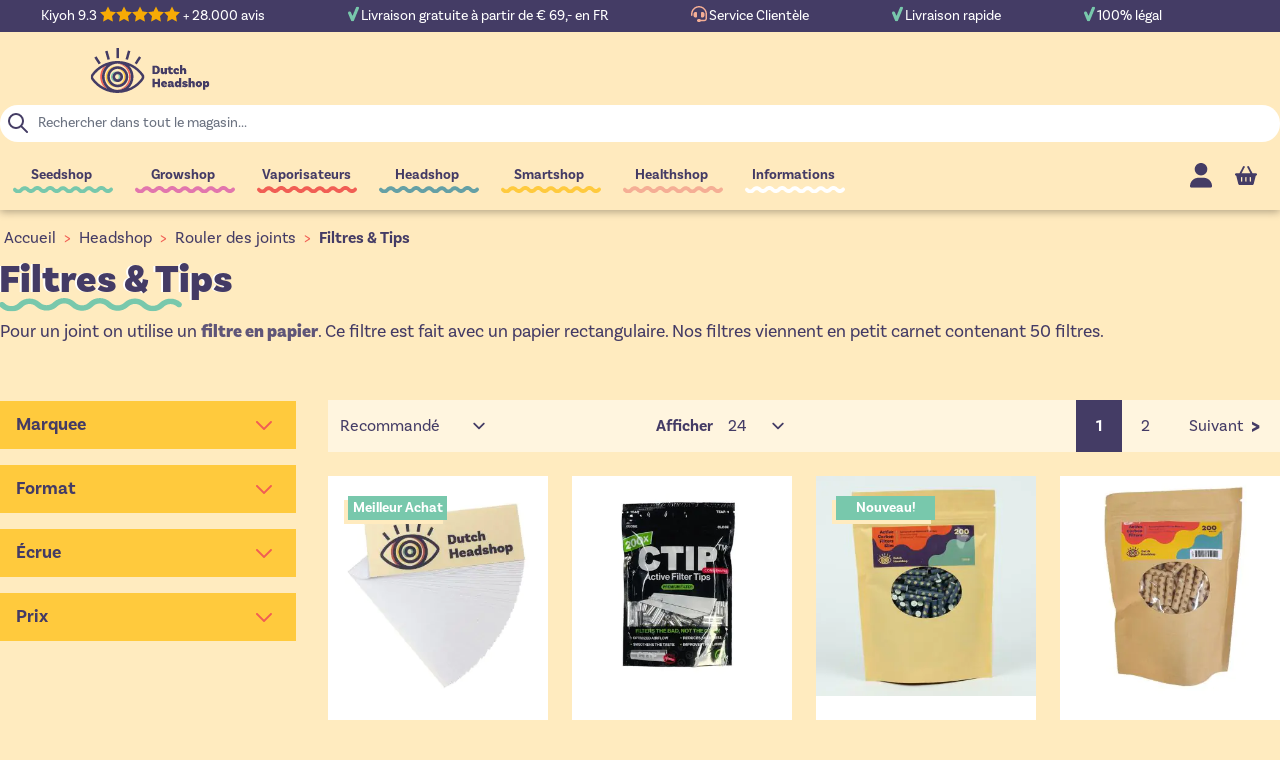

--- FILE ---
content_type: text/html; charset=UTF-8
request_url: https://www.dutch-headshop.fr/headshop/rouler-des-joints/filtres-tips
body_size: 105317
content:
<!doctype html>
<html lang="fr">
<head >
    <meta charset="utf-8"/>
<meta name="title" content="Filtres &amp; Tips"/>
<meta name="description" content="Un tip est le filtre en papier d’un joint. Dans notre gamme, vous trouverez des tips non blanchis et des filtres à charbon actif pour un filtrage optimal !"/>
<meta name="robots" content="INDEX,FOLLOW"/>
<meta name="viewport" content="width=device-width, initial-scale=1"/>
<title>Filtres &amp; Tips</title>
<link  rel="stylesheet" type="text/css"  media="all" href="https://www.dutch-headshop.fr/static/version1766490194/frontend/DHSServices/HyvaDHS/fr_FR/css/styles.min.css" />
<link  rel="stylesheet" type="text/css"  media="all" href="https://www.dutch-headshop.fr/static/version1766490194/frontend/DHSServices/HyvaDHS/fr_FR/Paynl_Payment/css/payFastCheckout.min.css" />
<link  rel="stylesheet" type="text/css"  media="all" href="https://www.dutch-headshop.fr/static/version1766490194/frontend/DHSServices/HyvaDHS/fr_FR/Magento_Theme/css/tabs.min.css" />
<link  rel="stylesheet" type="text/css"  media="all" href="https://www.dutch-headshop.fr/static/version1766490194/frontend/DHSServices/HyvaDHS/fr_FR/Magento_Theme/css/lite-yt.min.css" />
<link  rel="stylesheet" type="text/css"  media="all" href="https://www.dutch-headshop.fr/static/version1766490194/frontend/DHSServices/HyvaDHS/fr_FR/Hyva_MirasvitLayeredNavigation/css/lib/nouislider.min.css" />
<link  rel="stylesheet" type="text/css"  media="all" href="https://use.typekit.net/zso8amd.css" />
<script  type="text/javascript"  src="https://www.dutch-headshop.fr/static/version1766490194/frontend/DHSServices/HyvaDHS/fr_FR/Magento_Theme/js/lite-yt-embed.min.js"></script>
<script  type="text/javascript"  src="https://www.dutch-headshop.fr/static/version1766490194/frontend/DHSServices/HyvaDHS/fr_FR/Magento_Theme/js/tabs.min.js"></script>
<script  type="text/javascript"  src="https://www.dutch-headshop.fr/static/version1766490194/frontend/DHSServices/HyvaDHS/fr_FR/Hyva_MirasvitLayeredNavigation/js/lib/nouislider.min.js"></script>
<link  rel="canonical" href="https://www.dutch-headshop.fr/headshop/rouler-des-joints/filtres-tips" />
<link  rel="next" href="https://www.dutch-headshop.fr/headshop/rouler-des-joints/filtres-tips?p=2" />
<link  rel="icon" type="image/x-icon" href="https://www.dutch-headshop.fr/media/favicon/stores/15/favicon_1.gif" />
<link  rel="shortcut icon" type="image/x-icon" href="https://www.dutch-headshop.fr/media/favicon/stores/15/favicon_1.gif" />
    <script type="application/ld+json">[{"@context":"https:\/\/schema.org","@type":"BreadcrumbList","itemListElement":[{"@type":"ListItem","position":1,"item":{"@id":"https:\/\/www.dutch-headshop.fr\/","name":"Dutch-Headshop"}},{"@type":"ListItem","position":2,"item":{"@id":"https:\/\/www.dutch-headshop.fr\/headshop","name":"Headshop"}},{"@type":"ListItem","position":3,"item":{"@id":"https:\/\/www.dutch-headshop.fr\/headshop\/rouler-des-joints","name":"Rouler des joints"}},{"@type":"ListItem","position":4,"item":{"@id":"https:\/\/www.dutch-headshop.fr\/headshop\/rouler-des-joints\/filtres-tips","name":"Filtres & Tips"}}]}]</script>
<script type="application/ld+json">[{"@context":"https:\/\/schema.org","@type":"Organization","url":"https:\/\/www.dutch-headshop.fr\/","logo":"https:\/\/www.dutch-headshop.fr\/media\/logo\/stores\/15\/dutch-headshop_logo_optimized.svg","contactPoint":[{"@type":"ContactPoint","telephone":"+31 (0)251 20 62 68","contactType":"customer service"}],"sameAs":["https:\/\/www.facebook.com\/DutchHeadshop"]}]</script><script type="application/ld+json">[{"@context":"https:\/\/schema.org","@type":"WebSite","url":"https:\/\/www.dutch-headshop.fr\/","name":"Dutch-Headshop"}]</script><script>
    var BASE_URL = 'https://www.dutch-headshop.fr/';
    var THEME_PATH = 'https://www.dutch-headshop.fr/static/version1766490194/frontend/DHSServices/HyvaDHS/fr_FR';
    var COOKIE_CONFIG = {
        "expires": null,
        "path": "\u002F",
        "domain": ".www.dutch\u002Dheadshop.fr",
        "secure": true,
        "lifetime": "3600",
        "cookie_restriction_enabled": true    };
    var CURRENT_STORE_CODE = 'dhs_fr';
    var CURRENT_WEBSITE_ID = '11';

    window.hyva = window.hyva || {}

    window.cookie_consent_groups = window.cookie_consent_groups || {}
    window.cookie_consent_groups['necessary'] = true;

    window.cookie_consent_config = window.cookie_consent_config || {};
    window.cookie_consent_config['necessary'] = [].concat(
        window.cookie_consent_config['necessary'] || [],
        [
            'user_allowed_save_cookie',
            'form_key',
            'mage-messages',
            'private_content_version',
            'mage-cache-sessid',
            'last_visited_store',
            'section_data_ids'
        ]
    );
</script>
<script>
    'use strict';
    (function( hyva, undefined ) {

        function lifetimeToExpires(options, defaults) {

            const lifetime = options.lifetime || defaults.lifetime;

            if (lifetime) {
                const date = new Date;
                date.setTime(date.getTime() + lifetime * 1000);
                return date;
            }

            return null;
        }

        function generateRandomString() {

            const allowedCharacters = '0123456789abcdefghijklmnopqrstuvwxyzABCDEFGHIJKLMNOPQRSTUVWXYZ',
                length = 16;

            let formKey = '',
                charactersLength = allowedCharacters.length;

            for (let i = 0; i < length; i++) {
                formKey += allowedCharacters[Math.round(Math.random() * (charactersLength - 1))]
            }

            return formKey;
        }

        const sessionCookieMarker = {noLifetime: true}

        const cookieTempStorage = {};

        const internalCookie = {
            get(name) {
                const v = document.cookie.match('(^|;) ?' + name + '=([^;]*)(;|$)');
                return v ? v[2] : null;
            },
            set(name, value, days, skipSetDomain) {
                let expires,
                    path,
                    domain,
                    secure,
                    samesite;

                const defaultCookieConfig = {
                    expires: null,
                    path: '/',
                    domain: null,
                    secure: false,
                    lifetime: null,
                    samesite: 'lax'
                };

                const cookieConfig = window.COOKIE_CONFIG || {};

                expires = days && days !== sessionCookieMarker
                    ? lifetimeToExpires({lifetime: 24 * 60 * 60 * days, expires: null}, defaultCookieConfig)
                    : lifetimeToExpires(window.COOKIE_CONFIG, defaultCookieConfig) || defaultCookieConfig.expires;

                path = cookieConfig.path || defaultCookieConfig.path;
                domain = !skipSetDomain && (cookieConfig.domain || defaultCookieConfig.domain);
                secure = cookieConfig.secure || defaultCookieConfig.secure;
                samesite = cookieConfig.samesite || defaultCookieConfig.samesite;

                document.cookie = name + "=" + encodeURIComponent(value) +
                    (expires && days !== sessionCookieMarker ? '; expires=' + expires.toGMTString() : '') +
                    (path ? '; path=' + path : '') +
                    (domain ? '; domain=' + domain : '') +
                    (secure ? '; secure' : '') +
                    (samesite ? '; samesite=' + samesite : 'lax');
            },
            isWebsiteAllowedToSaveCookie() {
                const allowedCookies = this.get('user_allowed_save_cookie');
                if (allowedCookies) {
                    const allowedWebsites = JSON.parse(unescape(allowedCookies));

                    return allowedWebsites[CURRENT_WEBSITE_ID] === 1;
                }
                return false;
            },
            getGroupByCookieName(name) {
                const cookieConsentConfig = window.cookie_consent_config || {};
                let group = null;
                for (let prop in cookieConsentConfig) {
                    if (!cookieConsentConfig.hasOwnProperty(prop)) continue;
                    if (cookieConsentConfig[prop].includes(name)) {
                        group = prop;
                        break;
                    }
                }
                return group;
            },
            isCookieAllowed(name) {
                const cookieGroup = this.getGroupByCookieName(name);
                return cookieGroup
                    ? window.cookie_consent_groups[cookieGroup]
                    : this.isWebsiteAllowedToSaveCookie();
            },
            saveTempStorageCookies() {
                for (const [name, data] of Object.entries(cookieTempStorage)) {
                    if (this.isCookieAllowed(name)) {
                        this.set(name, data['value'], data['days'], data['skipSetDomain']);
                        delete cookieTempStorage[name];
                    }
                }
            }
        };

        hyva.getCookie = (name) => {
            const cookieConfig = window.COOKIE_CONFIG || {};

            if (cookieConfig.cookie_restriction_enabled && ! internalCookie.isCookieAllowed(name)) {
                return cookieTempStorage[name] ? cookieTempStorage[name]['value'] : null;
            }

            return internalCookie.get(name);
        }

        hyva.setCookie = (name, value, days, skipSetDomain) => {
            const cookieConfig = window.COOKIE_CONFIG || {};

            if (cookieConfig.cookie_restriction_enabled && ! internalCookie.isCookieAllowed(name)) {
                cookieTempStorage[name] = {value, days, skipSetDomain};
                return;
            }
            return internalCookie.set(name, value, days, skipSetDomain);
        }


        hyva.setSessionCookie = (name, value, skipSetDomain) => {
            return hyva.setCookie(name, value, sessionCookieMarker, skipSetDomain)
        }

        hyva.getBrowserStorage = () => {
            const browserStorage = window.localStorage || window.sessionStorage;
            if (!browserStorage) {
                console.warn('Browser Storage is unavailable');
                return false;
            }
            try {
                browserStorage.setItem('storage_test', '1');
                browserStorage.removeItem('storage_test');
            } catch (error) {
                console.warn('Browser Storage is not accessible', error);
                return false;
            }
            return browserStorage;
        }

        hyva.postForm = (postParams) => {
            const form = document.createElement("form");

            let data = postParams.data;

            if (! postParams.skipUenc && ! data.uenc) {
                data.uenc = btoa(window.location.href);
            }
            form.method = "POST";
            form.action = postParams.action;

            Object.keys(postParams.data).map(key => {
                const field = document.createElement("input");
                field.type = 'hidden'
                field.value = postParams.data[key];
                field.name = key;
                form.appendChild(field);
            });

            const form_key = document.createElement("input");
            form_key.type = 'hidden';
            form_key.value = hyva.getFormKey();
            form_key.name="form_key";
            form.appendChild(form_key);

            document.body.appendChild(form);

            form.submit();
        }

        hyva.getFormKey = function () {
            let formKey = hyva.getCookie('form_key');

            if (!formKey) {
                formKey = generateRandomString();
                hyva.setCookie('form_key', formKey);
            }

            return formKey;
        }

        hyva.formatPrice = (value, showSign, options = {}) => {
            const groupSeparator = options.groupSeparator;
            const decimalSeparator = options.decimalSeparator
            delete options.groupSeparator;
            delete options.decimalSeparator;
            const formatter = new Intl.NumberFormat(
                'fr\u002DFR',
                Object.assign({
                    style: 'currency',
                    currency: 'EUR',
                    signDisplay: showSign ? 'always' : 'auto'
                }, options)
            );
            return (typeof Intl.NumberFormat.prototype.formatToParts === 'function') ?
                formatter.formatToParts(value).map(({type, value}) => {
                    switch (type) {
                        case 'currency':
                            return '\u20AC' || value;
                        case 'minusSign':
                            return '- ';
                        case 'plusSign':
                            return '+ ';
                        case 'group':
                            return groupSeparator !== undefined ? groupSeparator : value;
                        case 'decimal':
                            return decimalSeparator !== undefined ? decimalSeparator : value;
                        default :
                            return value;
                    }
                }).reduce((string, part) => string + part) :
                formatter.format(value);
        }

        const formatStr = function (str, nStart) {
            const args = Array.from(arguments).slice(2);

            return str.replace(/(%+)([0-9]+)/g, (m, p, n) => {
                const idx = parseInt(n) - nStart;

                if (args[idx] === null || args[idx] === void 0) {
                    return m;
                }
                return p.length % 2
                    ? p.slice(0, -1).replace('%%', '%') + args[idx]
                    : p.replace('%%', '%') + n;
            })
        }

        hyva.str = function (string) {
            const args = Array.from(arguments);
            args.splice(1, 0, 1);

            return formatStr.apply(undefined, args);
        }

        hyva.strf = function () {
            const args = Array.from(arguments);
            args.splice(1, 0, 0);

            return formatStr.apply(undefined, args);
        }

        /**
         * Take a html string as `content` parameter and
         * extract an element from the DOM to replace in
         * the current page under the same selector,
         * defined by `targetSelector`
         */
        hyva.replaceDomElement = (targetSelector, content) => {
            // Parse the content and extract the DOM node using the `targetSelector`
            const parser = new DOMParser();
            const doc = parser.parseFromString(content, 'text/html');
            const contentNode = doc.querySelector(targetSelector);

            // Bail if content or target can't be found
            if (!contentNode || !document.querySelector(targetSelector)) {
                return;
            }

                        hyva.activateScripts(contentNode);
            
            // Replace the old DOM node with the new content
            document.querySelector(targetSelector).replaceWith(contentNode);

            // Reload customerSectionData and display cookie-messages if present
            window.dispatchEvent(new CustomEvent("reload-customer-section-data"));
            hyva.initMessages();
        }

        hyva.removeScripts = (contentNode) => {
            const scripts = contentNode.getElementsByTagName('script');
            for (let i = 0; i < scripts.length; i++) {
                scripts[i].parentNode.removeChild(scripts[i]);
            }
            const templates = contentNode.getElementsByTagName('template');
            for (let i = 0; i < templates.length; i++) {
                const container = document.createElement('div');
                container.innerHTML = templates[i].innerHTML;
                hyva.removeScripts(container);
                templates[i].innerHTML = container.innerHTML;
            }
        }

        hyva.activateScripts = (contentNode) => {
            // Create new array from HTMLCollection to avoid mutation of collection while manipulating the DOM.
            const scripts = Array.from(contentNode.getElementsByTagName('script'));

            // Iterate over all script tags to duplicate+inject each into the head
            for (const original of scripts) {
                const script = document.createElement('script');
                original.type && (script.type = original.type);
                script.innerHTML = original.innerHTML;

                // Remove the original (non-executing) script from the contentNode
                original.parentNode.removeChild(original)

                // Add script to head
                document.head.appendChild(script);
            }

            return contentNode;
        }

        const replace = {['+']: '-', ['/']: '_', ['=']: ','};
        hyva.getUenc = () => btoa(window.location.href).replace(/[+/=]/g, match => replace[match]);

        let currentTrap;

        const focusableElements = (rootElement) => {
            const selector = 'button, [href], input, select, textarea, details, [tabindex]:not([tabindex="-1"]';
            return Array.from(rootElement.querySelectorAll(selector))
                .filter(el => {
                    return el.style.display !== 'none'
                        && !el.disabled
                        && el.tabIndex !== -1
                        && (el.offsetWidth || el.offsetHeight || el.getClientRects().length)
                })
        }

        const focusTrap = (e) => {
            const isTabPressed = e.key === 'Tab' || e.keyCode === 9;
            if (!isTabPressed) return;

            const focusable = focusableElements(currentTrap)
            const firstFocusableElement = focusable[0]
            const lastFocusableElement = focusable[focusable.length - 1]

            e.shiftKey
                ? document.activeElement === firstFocusableElement && (lastFocusableElement.focus(), e.preventDefault())
                : document.activeElement === lastFocusableElement && (firstFocusableElement.focus(), e.preventDefault())
        };

        hyva.releaseFocus = (rootElement) => {
            if (currentTrap && (!rootElement || rootElement === currentTrap)) {
                currentTrap.removeEventListener('keydown', focusTrap)
                currentTrap = null
            }
        }
        hyva.trapFocus = (rootElement) => {
            if (!rootElement) return;
            hyva.releaseFocus()
            currentTrap = rootElement
            rootElement.addEventListener('keydown', focusTrap)
            const firstElement = focusableElements(rootElement)[0]
            firstElement && firstElement.focus()
        }

        hyva.safeParseNumber = (rawValue) => {
            const number = rawValue ? parseFloat(rawValue) : null;

            return Array.isArray(number) || isNaN(number) ? rawValue : number;
        }

        const toCamelCase = s => s.split('_').map(word => word.charAt(0).toUpperCase() + word.slice(1)).join('');
        hyva.createBooleanObject = (name, value = false, additionalMethods = {}) => {

            const camelCase = toCamelCase(name);
            const key = '__hyva_bool_' + name

            return new Proxy(Object.assign(
                additionalMethods,
                {
                    [key]: !!value,
                    [name]() {return !!this[key]},
                    ['!' + name]() {return !this[key]}, // @deprecated This does not work with non-CSP Alpine
                    ['not' + camelCase]() {return !this[key]},
                    ['toggle' + camelCase]() {this[key] = !this[key]},
                    [`set${camelCase}True`]() {this[key] = true},
                    [`set${camelCase}False`]() {this[key] = false},
                }
            ), {
                set(target, prop, value) {
                    return prop === name
                        ? (target[key] = !!value)
                        : Reflect.set(...arguments);
                }
            })
        }

                hyva.alpineInitialized = (fn) => window.addEventListener('alpine:initialized', fn, {once: true})
        window.addEventListener('alpine:init', () => Alpine.data('{}', () => ({})), {once: true});
                window.addEventListener('user-allowed-save-cookie', () => internalCookie.saveTempStorageCookies())

    }( window.hyva = window.hyva || {} ));
</script>
<script>
    if (!window.IntersectionObserver) {
        window.IntersectionObserver = function (callback) {
            this.observe = el => el && callback(this.takeRecords());
            this.takeRecords = () => [{isIntersecting: true, intersectionRatio: 1}];
            this.disconnect = () => {};
            this.unobserve = () => {};
        }
    }
</script>
    <style>.mst-nav__horizontal-bar {display:none}.mst-nav__label .mst-nav__label-item._highlight a{color: #ff5501;}.navigation-horizontal .block-actions.filter-actions {display: none;} /* Display filters rules - begin */.sidebar [x-data='initLayeredNavigation()'] .block-title {display:flex;}.sidebar [data-nav-position=horizontal] {display:none;}/* Display filters rules - end */</style>

<style>
    [x-data="initLayeredNavigation()"] .count {
        float: right;
    }

    [x-data="initLayeredNavigation()"] .filter-count-label {
        padding-left: 5px;
    }

    .mst-nav__label .mst-nav__label-item__label {
        padding-right: 1rem;
    }

    .mst-nav__label-item {
        line-height: 1.5rem;
        padding-top: 0.25rem;
        padding-bottom: 0.25rem;
    }

    .mst-nav__label-item:hover {
        cursor: pointer;
    }

    .mst-nav__label-item *:hover {
        cursor: pointer;
    }

    .mst-nav__label-item a {
        display: flex;
        align-items: center;
    }

    .mst-nav__label-item a label {
        margin-left: .5rem;
        display: flex;
        justify-content: space-between;
        align-items: center;
        flex-grow: 1;
    }

    .mst-nav__horizontal-bar .block-title {
        display: none;
    }

    .mst-nav__horizontal-bar>[x-data="initLayeredNavigation()"] {
        margin: 0;
    }

    .mst-nav__horizontal-bar .block-content {
        display: flex;
        flex-wrap: wrap;
    }

    .mst-nav__horizontal-bar .block-content .filter-option {
        margin: .5rem;
        position: relative;
    }
    .mst-nav__horizontal-bar .filter-options-title {
        padding-bottom: 0!important;
        border-bottom: none;
    }

    .mst-nav__horizontal-bar .block-content .filter-option .title {
        margin: 0 .5rem;
    }

    .mst-nav__horizontal-bar .block-content .filter-options-content {
        position: absolute;
        width: max-content;
        background-color: #fff;
        padding: 1rem;
        left: 0;
        margin-top: 1rem;
        box-shadow: 0 1px 3px 0 rgba(0, 0, 0, 0.1), 0 1px 2px 0 rgba(0, 0, 0, 0.06);
        z-index: 1;
    }

    .mst-nav__horizontal-bar .block-content .mst-nav__search-suggestion {
        max-height: 600px;
        overflow-y: auto;
    }

    .mst-nav__horizontal-bar .block-content .mst-nav__search-suggestion .filter-options-content {
        position: relative;
        width: 100%;
        padding: 0;
        box-shadow: none;
    }

    .mst-nav__sizeLimiter {
        cursor: pointer;
        color: #443C65;
    }

    .mst-nav__slider-slider {
        height: 4px!important;
    }

    .mst-nav__slider-slider .noUi-handle {
        width: 20px !important;
        right: -10px !important;
        height: 20px !important;
        top: -8px !important;
        border-radius: 50%;
        border: 3px solid black;
        box-shadow: none!important;
        background: white!important;
    }
    .mst-nav__slider-slider .noUi-connect {
        background-color: black;
    }
    .noUi-handle::before {
        content: none!important;
    }
    .mst-nav__slider-text {
        font-size: 1.125rem;
        line-height: 1.75rem;
        font-weight: 600;
        color: #443C65;
        padding-top: 0!important;
    }


    .mst-nav__slider-from-to input {
        width: 30%;
        padding: 0.25rem 0.125rem;
    }

    .mst-nav__slider-from-to button {
        margin-left: 0.5rem;
        padding: 0.375rem 0.75rem;
    }

    .mst-nav__search-suggestion .mst-nav__alphabetical {
        display:none!important;
    }

    .mst-nav__alphabetical {
        margin:    0 -2px 5px -2px;
        display:   flex;
        flex-wrap: wrap;
    }

    .mst-nav__alphabetical span {
        cursor:          pointer;
        display:         flex;
        align-items:     center;
        justify-content: center;
        color:           #006bb4;
        padding:         4px;
        text-decoration: none;
    }

    .mst-nav__alphabetical span:hover {
        text-decoration: underline;
    }

    .mst-nav__alphabetical span.hidden {
        display: none!important;
    }

    .mst-nav__alphabetical span._checked {
        color:           #949494;
        text-decoration: none;
        display:         flex!important;
    }

    [data-element="filter"][data-hidden=true],
    [data-element="filter"][data-search-hidden=true],
    [data-element="filter"][data-letter-hidden=true] {
        display: none !important;
    }

    @media screen and (max-width: 767px){
        .mst-nav__horizontal-bar .block {
            padding: 0;
        }

        .mst-nav__horizontal-bar .block-content {
            padding: 0;
            position: relative;
        }

        .mst-nav__horizontal-bar .block-content .filter-option,
        .mst-nav__horizontal-bar .block-content .filter-current {
            margin: .125rem;
            position: static;
        }

        .mst-nav__horizontal-bar .block-content .filter-options-content {
            width: auto;
            right: .125rem;
            left: .125rem;
        }
    }
</style>


<link rel="alternate" hreflang="de-AT" href="https://www.dutch-headshop.at/headshop/joints-drehen/tips-filter-tips" />
<link rel="alternate" hreflang="nl-BE" href="https://www.dutch-headshop.be/headshop/joint-draaien/tipjes-filter-tips" />
<link rel="alternate" hreflang="de" href="https://www.dutch-headshop.de/headshop/joints-drehen/tips-filter-tips" />
<link rel="alternate" hreflang="en" href="https://www.dutch-headshop.eu/headshop/rolling-joint/roaches-tips" />
<link rel="alternate" hreflang="fr" href="https://www.dutch-headshop.fr/headshop/rouler-des-joints/filtres-tips" />
<link rel="alternate" hreflang="nl-NL" href="https://www.dutch-headshop.nl/headshop/joint-draaien/tipjes-filter-tips" />
<link rel="alternate" hreflang="x-default" href="https://www.dutch-headshop.eu/headshop/rolling-joint/roaches-tips" /></head>
<body id="html-body" class="page-with-filter page-products categorypath-headshop-rouler-des-joints-filtres-tips category-filtres-tips mst-nav__theme-hyva-reset mst-nav__theme-hyva-default mst-nav__theme-dhsservices-hyvadhs catalog-category-view page-layout-2columns-left">


<script>
    window.fastCheckoutMinicart = false;
    window.fastCheckoutModalEnabled = true;
</script><input name="form_key" type="hidden" value="kkBHTY05af342pJU" />
    <noscript>
        <section class="message global noscript border-b-2 border-blue-500 bg-blue-50 shadow-none m-0 px-0 rounded-none font-normal">
            <div class="container text-center">
                <p>
                    <strong>Javascript est désactivé dans votre navigateur.</strong>
                    <span>
                        Pour une expérience optimale sur notre site, veuillez autoriser Javascript sur votre navigateur.                    </span>
                </p>
            </div>
        </section>
    </noscript>


<script>
    document.body.addEventListener('touchstart', () => {}, {passive: true})
</script>

<script>
    function initCookieBanner() {
        const isUserAllowedSaveCookieName = 'user_allowed_save_cookie';
        const currentWebsiteId = 11;

        const isAllowedSaveCookie = () => {
            const allowedCookies = hyva.getCookie(isUserAllowedSaveCookieName);
            const allowedCookieWebsites = allowedCookies
                ? JSON.parse(unescape(allowedCookies))
                : [];

            return allowedCookieWebsites[currentWebsiteId] !== undefined
                ? !! allowedCookieWebsites[currentWebsiteId]
                : false;
        };

        return {
            showCookieBanner: false,
            cookieName: isUserAllowedSaveCookieName,
            cookieValue: '{"11":1}',
            cookieLifetime: '31536000',
            noCookiesUrl: 'https\u003A\u002F\u002Fwww.dutch\u002Dheadshop.fr\u002Fcookie\u002Findex\u002FnoCookies\u002F',

            checkAcceptCookies() {
                this.showCookieBanner = ! isAllowedSaveCookie();
            },
            setAcceptCookies() {
                const cookieExpires = this.cookieLifetime /  60 / 60 / 24;
                hyva.setCookie(this.cookieName, this.cookieValue, cookieExpires);
                if (!hyva.getCookie(this.cookieName)) {
                    window.location.href = this.noCookiesUrl;
                } else {
                    window.dispatchEvent(new CustomEvent('user-allowed-save-cookie'));
                }
            }
        }
    }
</script>
<!-- Cookie Notice Config DHSServices -->
<script>
    const cookieName = 'user_allowed_save_cookie';
    const cookieValue = '{"11":1}';
    const cookieLifetime = '31536000';
    const noCookiesUrl = 'https\u003A\u002F\u002Fwww.dutch\u002Dheadshop.fr\u002Fcookie\u002Findex\u002FnoCookies\u002F';

    function setCookie() {
        const cookieSet = hyva.getCookie(cookieName);
        if (!cookieSet) {
            const cookieExpires = cookieLifetime / 60 / 60 / 24;
            hyva.setCookie(cookieName, cookieValue, cookieExpires);
            if (!hyva.getCookie(cookieName)) {
                window.location.href = noCookiesUrl;
            } else {
                window.dispatchEvent(new CustomEvent('user-allowed-save-cookie'));
            }
            document.getElementById('notice-cookie-block').style.display = 'none';
                            window.removeEventListener('scroll', scrollAcceptCookie);
                        const cookieSetPost = hyva.getCookie(cookieName);
        }
    }

    const cookieSet = hyva.getCookie(cookieName);
    if (!cookieSet) {
        // accept cookies after time
                    $timeoutDelay = '30' * 1000;
            setTimeout(function() {
                setCookie();
            }, $timeoutDelay);
                // accept cookies after scroll
                    $scrollHeight = '200';
            window.addEventListener('scroll', scrollAcceptCookie);
            function scrollAcceptCookie() {
                if (window.pageYOffset > $scrollHeight && !cookieSet) {
                    setCookie();
                }
            }
                // accept cookies after page change
                    const beforeUnloadListener = (event) => {
                //event.preventDefault();
                setCookie();
            };
            window.addEventListener('beforeunload', beforeUnloadListener, {capture: true});
            }
</script>
<!-- Cookie Notice Config DHSServices -->
<section id="notice-cookie-block"
         x-data="initCookieBanner();"
         @private-content-loaded.window="checkAcceptCookies()"
>
    <template x-if="showCookieBanner">
        <div role="dialog"
             aria-modal="true"
             class="container fixed py-0 right-0 bottom-0 z-30 max-w-full bg-DHS-yellow-dark px-1 sm:px-2"
        >
            <button @click="setAcceptCookies(); showCookieBanner = false;" aria-label="Close panel" class="absolute right-0 top-0 p-0 md:p-2">
                <svg xmlns="http://www.w3.org/2000/svg" fill="none" viewBox="0 0 24 24" stroke-width="2" stroke="currentColor" width="24" height="24" role="img">
  <path stroke-linecap="round" stroke-linejoin="round" d="M6 18L18 6M6 6l12 12"/>
<title>x</title></svg>
            </button>

            <div class="p-1 pr-2">
                <div class="flex">
                    <div class="flex flex-wrap">
                        <div class="w-full md:w-3/4 lg:w-4/5 xl:w-auto text-xs md:text-sm my-auto">
                            <p class="text-xs md:text-sm leading-4 text-DHS-blue-dark">
                                <span class="font-semibold text-DHS-blue-dark">
                                    Nous utilisons des cookies pour améliorer votre expérience utilisateur.                                </span>
                                <span>
                                    Pour se conformer à la nouvelle directive concernant la vie privée, nous devons vous demander votre consentement pour définir des cookies.                                </span>
                                <a href="https://www.dutch-headshop.fr/politique-confidentialite" class="underline text-DHS-blue-dark">Lire notre politique</a>
                                <button @click="setAcceptCookies(); showCookieBanner = false" id="btn-cookie-allow" class="btn btn-primary bg-DHS-blue-dark text-white inline md:hidden px-1 py-1 text-xs">
                                    Autoriser les cookies                                </button>
                            </p>
                        </div>
                        <div class="hidden md:block md:w-1/4 lg:w-1/5 xl:w-auto text-sm my-auto xl:ml-2">
                            <button @click="setAcceptCookies(); showCookieBanner = false" id="btn-cookie-allow" class="btn btn-primary bg-DHS-blue-dark text-white px-2 py-1 text-sm">
                                Autoriser les cookies                            </button>
                        </div>
                    </div>
                </div>
            </div>
        </div>
    </template>
</section>

<script>
    function getMstNavConfig() {
        return {
            clearUrl: 'https://www.dutch-headshop.fr/headshop/rouler-des-joints/filtres-tips',

            isAjax: function () {
                return 0;
            },

            isInstantMode: function () {
                return 0;
            },

            isConfirmationMode: function () {
                var isConfirmationMode = 0;
                var isConfirmOnMobile  = 0;
                var modeSwitchBreakpoint = 768;

                return isConfirmationMode
                    || (isConfirmOnMobile && window.innerWidth <= modeSwitchBreakpoint);
            },

            isConfirmOnMobile: function () {
                return 0;
            },

            getModeSwitchBreakpoint: function () {
                return 768;
            },

            isSeoFilterEnabled: function () {
                return 0;
            },

            isHighlightEnabled: function () {
                return 0;
            },

            getFriendlyClearUrl: function () {
                return 'https://www.dutch-headshop.fr/headshop/rouler-des-joints/filtres-tips';
            },

            getAjaxCallEvent: function () {
                return 'mst-nav__ajax-call';
            },

            getAjaxProductListWrapperId: function () {
                return '#m-navigation-product-list-wrapper';
            },

            isSearchFilterFulltext: function () {
                return 1;
            },

            isSearchFilterOptions: function () {
                return 1;
            },

            isFilterClearBlockInOneRow: function () {
                return 0            },

            getClearUrl: function () {
                return this.clearUrl;
            },

            getOverlayUrl: function () {
                return 'https://www.dutch-headshop.fr/static/version1766490194/frontend/DHSServices/HyvaDHS/fr_FR/Mirasvit_LayeredNavigation/images/ajax_loading.gif'
            },

            isHorizontalByDefault: function () {
                return false;
            },

            // trustpilot compatibility
            loadTrustpilotWidget: function () {
                if(window.Trustpilot) {
                    let trustboxes = document.querySelectorAll(this.getAjaxProductListWrapperId() + ' .trustpilot-widget');
                    if(trustboxes.length !== 0) {
                        trustboxes.forEach((trustbox) => {
                            window.Trustpilot.loadFromElement(trustbox);
                        });
                    }
                }
            },

            // yotpo compatibility
            loadYotpoWidget: function () {
                if(window.yotpo){
                    window.yotpo.initWidgets();
                }
            },

            // lipscore compatibility
            loadLipscoreWidgets: function () {
                if(window.lipscore) {
                    window.lipscore.initWidgets();
                }
            },


            load3rdPartyReviewWidgets: function () {
                this.loadTrustpilotWidget();
                this.loadYotpoWidget();
                this.loadLipscoreWidgets();
            },

            isScrollToTopEnabled: function () {
                return 1;
            },

            isStickySidebarEnabled: function () {
                return 0;
            },

            isPreCalculationEnabled: function () {
                return 0;
            }

        }
    }

    const mstNavCache = (() => {
        return {
            cache: [],

            getCacheId: function (key) {
                return JSON.stringify(key);
            },

            getData: function (key) {
                let cacheId = this.getCacheId(key);
                return this.cache[cacheId];
            },

            setData: function (key, data) {
                let cacheId = this.getCacheId(key);
                this.cache[cacheId] = data;
            }
        }
    })();
</script>

<script>
    function handleFiltersNavPositions() {
        var filtersConfig = {"category_ids":"sidebar","vape_acc_model":"sidebar","weight_net":"sidebar","shroom_species":"sidebar","shroom_duration":"sidebar","shroom_strain":"sidebar","shroom_kitvolume":"sidebar","shroom_onset":"sidebar","shroom_lineage":"sidebar","shroom_potency":"sidebar","shroom_growexperience":"sidebar","shroom_effect":"sidebar","plant_bio":"sidebar","kratom_vein":"sidebar","kratom_herkomst":"sidebar","shroom_microdose":"sidebar","light_power":"sidebar","light_efficacy":"sidebar","light_ppf":"sidebar","light_surface":"sidebar","light_leds":"sidebar","light_spectrum":"sidebar","light_length":"sidebar","light_width":"sidebar","light_weight":"sidebar","light_plants":"sidebar","tent_surface":"sidebar","tent_length":"sidebar","tent_width":"sidebar","tent_height":"sidebar","tent_volume":"sidebar","tent_vents":"sidebar","tent_material_in":"sidebar","tent_capacity":"sidebar","ventillation_flow":"sidebar","ventillation_rpm":"sidebar","ventillation_spl":"sidebar","ventillation_size":"sidebar","ventillation_power":"sidebar","ventillation_thermostat":"sidebar","ventillation_ducting":"sidebar","brand":"sidebar","fan_size":"sidebar","fan_power":"sidebar","fan_variation":"sidebar","irrigation_type":"sidebar","irrigation_volume":"sidebar","irrigation_potsize":"sidebar","irrigation_power":"sidebar","irrigation_flow":"sidebar","irrigation_nozzles":"sidebar","irrigation_hoselength":"sidebar","irrigation_hosediameter":"sidebar","tent_material_out":"sidebar","ventillation_speed":"sidebar","portable_desktop":"sidebar","method":"sidebar","materiaal":"sidebar","precisie":"sidebar","weegschaal_capaciteit":"sidebar","type_cbd":"sidebar","percentage_cbd_wietolie":"sidebar","opslagmethode":"sidebar","vloei_formaat":"sidebar","grinderdelen":"sidebar","geschikt_voor":"sidebar","supplementen_dvs":"sidebar","waterpijp_materiaal":"sidebar","bong_geschikt_voor_nieuw":"sidebar","bong_hoogte":"sidebar","temperature":"sidebar","bong_diameter":"sidebar","thc":"sidebar","plant_autoflower":"sidebar","vape_temperatuur_hoog":"sidebar","bong_ice":"sidebar","plant_thc_gemiddeld":"sidebar","vape_temperatuur_laag":"sidebar","bong_percolator":"sidebar","percentage_cbd":"sidebar","thc_cbd_ratio":"sidebar","plant_cbd_gemiddeld":"sidebar","vape_sessies_acculading":"sidebar","bong_grind_fitting":"sidebar","samenstelling":"sidebar","cupwinners":"sidebar","vape_opwarmtijd":"sidebar","bong_kickhole":"sidebar","plant_geur":"sidebar","vape_inhoud_oven":"sidebar","bong_life_off_bowl":"sidebar","vloei_cones_filterlengte":"sidebar","vape_airflow":"sidebar","smaak":"sidebar","familie_wiet":"sidebar","plant_flowering":"sidebar","shisha_of_bong":"sidebar","vloei_cones_ongebleekt":"sidebar","vape_materiaal_oven":"sidebar","plant_seed_harvest":"sidebar","inhale":"sidebar","plant_type":"sidebar","vape_smartphoneapp":"sidebar","plant_locatie_kweek":"sidebar","plant_harvest":"sidebar","autoswitch":"sidebar","plant_opbrengst":"sidebar","plant_maxopbrengst_binnen":"sidebar","plant_opbrengst_buiten":"sidebar","plant_hoogte_maximaal":"sidebar","producttype":"sidebar","plant_effects":"sidebar","plant_feature":"sidebar","color":"sidebar","price":"sidebar","bio":"sidebar","vegan":"sidebar"};

        document.querySelectorAll('.sidebar template').forEach(function (filterOptionsTemplate) {
            var filterItem = filterOptionsTemplate.content.querySelector('[data-mst-nav-filter]');

            if (!filterItem || filterItem == undefined) {
                return;
            }

            var attributeCode = filterItem.getAttribute('data-mst-nav-filter').replace(/A\d{6}A/, '');

            if (filtersConfig.hasOwnProperty(attributeCode)) {
                filterOptionsTemplate.closest('.filter-option').setAttribute('data-nav-position', filtersConfig[attributeCode]);
            }
        }.bind(this))
    }

    document.addEventListener('DOMContentLoaded', handleFiltersNavPositions);
</script>

<script>
    function getContentUpdater() {
        return {
            config: getMstNavConfig(),

            leftnavUpdate: function (leftnav) {

                if (this.config.isPreCalculationEnabled()) {
                    updateFilterState();
                }
                let sidebarExists = true;
                // for chrome translation
                leftnav = leftnav.replace(/aria-label=\"(.*?)\"/, '');
                let navigation = document.querySelector('.sidebar.sidebar-main .block.filter, .sidebar.sidebar-main .block.filter, .sidebar.sidebar-main .block-content');

                // compatibility with 1-column layout
                if(!navigation) {
                    navigation = document.querySelector('.column.main .block.filter, .column.main .block.filter, .column.main .block-content');
                    sidebarExists = false
                }

                if (leftnav) {
                    const el = navigation.parentElement;

                    el.outerHTML = this.renderJSFromContent(leftnav);

                    const scriptsSelector = sidebarExists ? '.sidebar.sidebar-main script' : '.column.main script';
                    /* remove duplicated scripts */
                    document.querySelectorAll(scriptsSelector)
                        .forEach(function (scriptEl) {
                            if (scriptEl.innerHTML.indexOf('expandFilters') >= 0) {
                                scriptEl.remove();
                            }
                        });

                    if (this.config.isStickySidebarEnabled()) {
                        initStickySidebar()
                    }
                    expandFilters();
                }
            },

            productsUpdate: function (products) {
                if (products) {

                    /* CM DEV-1920 Fix to update form key after getting cached products from server */
                    form_key = hyva.getFormKey();
                    products = products.replace(/<input name=\"form_key\"(.*?)\>/g, '<input name="form_key" type="hidden" value="'+form_key+'">');
                    /* CM DEV-1920 End */

                    this.triggerUpdate(this.config.getAjaxProductListWrapperId(), products);

                    // re-init ajax toolbar
                    let toolbars = document.querySelector(this.config.getAjaxProductListWrapperId())
                        .querySelectorAll('.toolbar.toolbar-products');

                    toolbars.forEach(function (toolbar) {
                        let xData = toolbar.getAttribute('x-data');
                        xData = '{...' + xData + ', ...initAjaxToolbar()}';

                        toolbar.setAttribute('x-data', xData);
                    });

                    // re-init ajax pager
                    let pagerItems = document.querySelector(this.config.getAjaxProductListWrapperId())
                        .querySelectorAll('.toolbar.toolbar-products .pages-items a');

                    pagerItems.forEach(function (item) {
                        item.addEventListener('click', function (e) {
                            e.preventDefault();

                            initApplier().apply(item.href);
                        });
                    });

                    // third-party review widgets compatibility
                    this.config.load3rdPartyReviewWidgets();


                    // update form_key cookie after products update
                    const formKeyElem = document.querySelector('form.product_addtocart_form input[name="form_key"]');

                    if (formKeyElem && formKeyElem.value) {
                        hyva.setCookie('form_key', formKeyElem.value);
                    }
                }
            },

            pageTitleUpdate: function (pageTitle) {
                /*this.triggerUpdate('.page-title', pageTitle, '.page-title-wrapper');*/
            },

            breadcrumbsUpdate: function (breadcrumbs) {
                this.triggerUpdate('.wrapper-breadcrums, .breadcrumbs', breadcrumbs);
            },

            updateCategoryViewData: function (categoryViewData) {
                if (categoryViewData === '') {
                    return
                }

                if (document.querySelectorAll(".category-view").length === 0) {
                    const el = document.createElement("div");
                    el.classList.add('category-view');

                    document.querySelector('.page.messages').parentNode.insertBefore(el, document.querySelector('.page.messages'));
                } else {
                    document.querySelector(".category-view").outerHtml = categoryViewData;
                }
            },

            updateQuickNavigation: function (quickNavigation) {
                this.triggerUpdate(".mst-quick-nav__filterList", quickNavigation);
            },

            horizontalNavigationUpdate: function (horizontalNav, isHorizontalByDefault) {
                const horizontalNavigation = '.mst-nav__horizontal-bar';

                if (horizontalNav) {
                    if (isHorizontalByDefault == 1) {
                        $("#layered-filter-block").remove();
                    }

                    if (!document.querySelectorAll(horizontalNavigation).length) {
                        let horNavEl = document.createElement('DIV');
                        horNavEl.classList.add('mst-nav__horizontal-bar');

                        if (document.querySelectorAll('[data-element="quick-navigation"]').length) {
                            document.querySelector('[data-element="quick-navigation"]').after(horNavEl);
                        } else {
                            document.querySelector('.column.main').prepend(horNavEl);
                        }
                    }

                    this.triggerUpdate(horizontalNavigation, horizontalNav);
                }
            },

            updateUrlPath: function (targetUrl) {
                targetUrl.replace('&amp;', '&');
                targetUrl.replace('%2C', ',');

                window.mNavigationAjaxscrollCompatibility = 'true';
                window.location = targetUrl;
            },

            updateInstantlyMode: function (data, isHorizontalByDefault) {
                document.querySelector('#mst-ajax-nav-script-container').innerText = '';

                if (data['ajaxscroll'] == 'true') {
                    this.updateUrlPath(data.url);
                }

                this.leftnavUpdate(data['leftnav']);
                this.horizontalNavigationUpdate(data['horizontalBar'], isHorizontalByDefault);
                this.productsUpdate(data['products']);
                this.pageTitleUpdate(data['pageTitle']);
                this.breadcrumbsUpdate(data['breadcrumbs']);
                this.updateCategoryViewData(data['categoryViewData']);
                this.updateQuickNavigation(data['quickNavigation']);
            },

            triggerUpdate: function (selector, content, closest = false) {
                if (!document.querySelectorAll(selector).length) {
                    return;
                }

                let insertTarget = document.querySelector(selector);

                if (closest) {
                    insertTarget = insertTarget.closest(closest);
                }

                insertTarget.outerHTML = this.renderJSFromContent(content);
            },

            renderJSFromContent: function (content) {
                const scriptBeginTag = '<script';
                const scriptEndTag = '</scr' + 'ipt>';

                let startIndex = 0;
                let scripts = [];

                while (content.indexOf(scriptBeginTag, startIndex) >= 0) {
                    const scriptStartPos = content.indexOf(scriptBeginTag, startIndex);
                    const scriptEndPos = content.indexOf(scriptEndTag, startIndex) + 9;

                    scripts.push(content.slice(scriptStartPos, scriptEndPos));

                    startIndex = scriptEndPos;
                }

                if (!scripts.length) {
                    return content;
                }

                scripts.forEach(function (script) {
                    content.replace(script, '');

                    let scriptContent = '';

                    if (script.indexOf('magento-init') < 0) {
                        scriptContent = script.replace(/<script([^>]*)>/m, '')
                            .replace(scriptEndTag, '');
                    }

                    let scriptElement = document.createElement('script');
                    scriptElement.innerHTML = scriptContent;

                    document.querySelector('#mst-ajax-nav-script-container').appendChild(scriptElement);
                });

                return content;
            }
        }
    }
</script>

<div id="mst-ajax-nav-script-container"></div>


<script>
    function initPaging() {
        return {
            nextBtn:          null,
            prevBtn:          null,
            isActive:         false,
            excludeHeight:    null,
            dataPageAttr:     'scroll-page',
            currLimit:        null,
            modeSwitched:     false,
            maxLoadedPageNum: 0,
            minLoadedPageNum: 1000,
            progressBar:      null,
            loadedPages:      1,
            updateTimeout:    null,

            modes: {
                infinite:        '_initInfiniteMode',
                button:          '_initButtonMode',
                infinite_button: '_initInfiniteButtonMode',
                button_infinite: '_initButtonInfiniteMode',
                button_default: '_initButtonDefaultMode'
            },

            mode:         'button',
            pageLimit:    0,
            moreBtnClass: 'mst-scroll__button', // "load more" buttons class
            postCatalogHeightSelectors: [
                '.main .products ~ .block-static-block',
                '.page-footer',
                '.page-bottom'
            ],
            // elements that should be hidden
            hide:                       [
                '.pages',
                '.toolbar-amount'
            ],
            // initial info
            factor:       0.95, // factor for loading next page when scrolling down in infinite mode
            pageParam:    'p',
            pageNum:      1,
            initPageNum:  1,
            prevPageNum:  null,
            nextPageNum:  null,
            lastPageNum:  null,
            loadPrevText: 'Load Previous Page',
            loadNextText: 'Load More',
            progressBarEnabled: 0,
            progressBarText:    'Loaded %loaded% of %total% items',
            itemsTotal:         100000,
            itemsLimit:         12,
            initScrollTrigger:  false,

            productListSelector: '.products.product-grid, .products.products-grid, .products.product-list, .products.products-list',

            config: getMstNavConfig(),

            updateData: function(data) {
                for (let key in data) {
                    this[key] = data[key];
                }

                return this;
            },

            $el: function () {
                return document.querySelector(this.productListSelector);
            },

            initAjaxScroll: function () {
                // scroll is active only when catalog has more than 1 page
                this.isActive = this.nextPageNum || this.prevPageNum || false;

                // set initial page number to product list
                this.$el().setAttribute('data-' + this.dataPageAttr, this.pageNum);

                // hide default DOM elements such as pagination
                this._hideElements();

                // init scroll widget in chosen mode
                this[this.modes[this.mode]]();

                this._bind();

                this.loadedPages = 1;

                this.progressBar = this._createProgressBar();

                this._updateLabels(this);
            },

            _destroy: function () {
                this.isActive = false;
                // this = null;
            },

            /**
             * Bind scroll event and load products when window is scrolled down.
             */

            _initInfiniteMode: function () {
                if(!this.initScrollTrigger){
                    this._initScroll();
                    this.initScrollTrigger = true;
                }

                // init button for previous page
                if (this.prevPageNum) {
                    this.prevBtn = this._createButton(this.loadPrevText, this.prevPageNum, 'insertBefore');
                    this.progressBar = this._createProgressBar();
                }
            },

            _initScroll: function () {
                var onPause = false;

                window.addEventListener('scroll', function () {
                    var scrollTop = window.scrollY;

                    if (scrollTop >= this._calculateHeightDiff() && !onPause && this.nextPageNum) {
                        this.currLimit--;

                        // stop processing infinite scroll when page limit reached
                        if (this.mode === 'infinite_button' && this.currLimit < 0) {
                            this.currLimit = null;
                            return;
                        }
                        onPause = true; // suspend ajax scrolling

                        getLoader().show(this._getLastProductList());

                        this._request(window.location.href, {p: this.nextPageNum})
                            .then(function (response) {
                                getLoader().hide();
                                this._updateCatalog(response);

                                return response;
                            }.bind(this))
                            .then(function (response) { // update next page num
                                if (response.config) {
                                    this.nextPageNum = response.config.nextPageNum;
                                    onPause = false; // resume ajax scrolling
                                    if (this.mode === 'infinite_button') {
                                        this._updateLabels(this)
                                    }
                                }
                            }.bind(this));
                    }
                }.bind(this));
            },

            /**
             * Calculate difference between the whole document height and its visible part + height of excluded blocks.
             *
             * @return {Number}
             */
            _calculateHeightDiff: function () {
                var diff = this._getLastProductList().getBoundingClientRect().height
                    + (this._getLastProductList().offsetTop)
                    - window.innerHeight;

                diff -= this._getExcludeHeight();

                return diff;
            },

            /**
             * Initialize widget in button mode.
             */
            _initButtonMode: function () {
                this._initButtons();
            },

            _initButtonDefaultMode: function () {
                this._initButtons();
            },

            _initInfiniteButtonMode: function() {
                this.modeSwitched = false;
                this.currLimit = this.currLimit === null ? this.pageLimit : this.currLimit;

                this._initInfiniteMode();
            },

            _initButtonInfiniteMode: function() {
                this.currLimit = this.currLimit === null ? this.pageLimit : this.currLimit;

                this._initButtonMode();
            },

            /**
             * Create buttons.
             */
            _initButtons: function () {
                if (this.nextPageNum) {
                    this.nextBtn = this._createButton(this.loadNextText, this.nextPageNum, 'insertAfter');
                }

                if (this.prevPageNum) {
                    this.prevBtn = this._createButton(this.loadPrevText, this.prevPageNum, 'insertBefore');
                }
            },

            /**
             * Create html button and attach it to widget's element.
             *
             * @param {String} label
             * @param {Number} pageNum - number of page used for button
             * @param {String} method - method used to insert the button over widget's element
             *
             * @return {HTMLElement}
             */
            _createButton: function (label, pageNum, method) {
                const element = method === 'insertAfter'
                    ? this._getLastProductList()
                    : this._getFirstProductList();
                const btnClass = method === 'insertAfter' ? "_next" : "_prev";

                const btn = document.createElement('button');
                btn.classList.add('btn');
                btn.classList.add('btn-primary');
                btn.classList.add('m-auto');
                btn.classList.add(this.moreBtnClass);
                btn.classList.add(btnClass);
                btn.dataset.page = pageNum;
                btn.innerText = label;

                if (method === 'insertAfter') {
                    if (element.nextSibling) {
                        element.parentNode.insertBefore(btn, element.nextSibling)
                    } else {
                        element.parentNode.appendChild(btn);
                    }

                } else {
                    element.parentNode.insertBefore(btn, element);
                }

                return btn;
            },

            _createProgressBar: function () {
                if (!this.progressBarEnabled) {
                    return null;
                }

                let progressBar = document.createElement('div');
                progressBar.classList.add('mst-scroll__progress', 'text-center', 'w-2/5', 'min-w-72', 'mt-0', 'mx-auto', 'mb-6');
                progressBar.innerHTML = '<span class="mst-scroll__progress-label text-xl"></span>' +
                    '<div class="mst-scroll__progress-bar w-full h-1 my-4 mx-0 bg-gray-200 rounded"><div class="bg-primary rounded h-full"></div></div>';

                let target = null;

                if (this.nextBtn) {
                    target = document.querySelector('button.' + this.moreBtnClass + '._next');
                } else {
                    target = this._getLastProductList().nextSibling;
                }

                this._getLastProductList().parentNode.insertBefore(progressBar, target);

                if (this.prevBtn) {
                    target = document.querySelector('button.' + this.moreBtnClass + '._prev');
                } else {
                    target = this._getFirstProductList();
                }

                this._getFirstProductList().parentNode.insertBefore(progressBar.cloneNode(true), target);

                return progressBar;
            },

            /**
             * Hide DOM elements listed in this.hide array.
             */
            _hideElements: function () {
                if (this.mode === 'button_default') {
                    return;
                }
                this.hide.map(function (selector) {
                    // hide only if "load" buttons exist
                    if (this.isActive && document.querySelector(selector)) {
                        // mark all hidden elements with our identification
                        document.querySelector(selector).dataset.scroll = 'hidden';
                        document.querySelector(selector).classList.add('hidden');
                    } else {
                        // show only elements hidden by us
                        if (document.querySelectorAll(selector + ' [data-scroll="hidden"]').length) {
                            document.querySelector(selector + ' [data-scroll="hidden"]').classList.remove('hidden');
                        }
                    }
                }.bind(this));
            },

            _bind: function () {
                var self = this;

                // observe "load more" buttons clicks
                if (document.querySelectorAll('.' + this.moreBtnClass).length) {
                    document.querySelectorAll('.' + this.moreBtnClass).forEach(function (button) {
                        button.addEventListener('click', function (e) {
                            var page = e.target.dataset.page;

                            if (!page) {
                                page = e.target.closest('.btn.mst-scroll__button').dataset.page;
                            }

                            var targetBtn = page > self.initPageNum ? self.nextBtn : self.prevBtn;

                            self.currLimit--;

                            // stop processing nextBtn when page limit reached
                            if (self.mode === 'button_infinite' && self.currLimit < 0 && targetBtn.hasClass('_next')) {
                                return;
                            }

                            targetBtn.classList.add('_loading');

                            self._request(window.location.href, {p: page})
                                .then(function (data) {
                                    targetBtn.classList.remove('_loading');

                                    return data;
                                }.bind(self))
                                .then(function (data) {
                                    self._updatePaging(data);
                                    self._updateCatalog(data);
                                }.bind(self));
                        }.bind(self));
                    }.bind(self));
                }

                // sort options change workaround
                document.querySelectorAll('select[data-role="sorter"]').forEach(function (sorter) {
                    sorter.addEventListener('change', function (e) {
                        let baseUrl = window.location.origin + window.location.pathname;

                        let queryString = new URLSearchParams(window.location.search);

                        if (queryString.has('product_list_order') && queryString.get('product_list_order') != e.target.value) {
                            queryString.set('product_list_order', e.target.value);

                            window.history.pushState({}, '', baseUrl + '?' + queryString.toString());
                        }
                    })
                });

                // update URL when scrolling through pages
                window.addEventListener('scroll', function () {
                    if (this.isActive) {
                        clearTimeout(this.updateTimeout);
                        this.updateTimeout = setTimeout(function() {
                            this._updateHistory({config: {pageNum: this._determineCurrentPage()}});
                        }.bind(this), 10);
                    }
                }.bind(this));
            },

            /**
             * Determine current page by scrollTop position.
             *
             * @return {Number} - current page number
             */
            _determineCurrentPage: function () {
                var page        = null,
                    self        = this,
                    biggestPart = 0;

                this._getProductLists().forEach(function (list) {
                    let visiblePart = 0; // visible part of a product list block in window

                    if (list.getBoundingClientRect().top - document.body.scrollTop < 0) { // list block is above window
                        visiblePart = list.getBoundingClientRect().top + list.offsetHeight - document.body.scrollTop;
                    } else {
                        visiblePart = window.offsetHeight - (list.getBoundingClientRect().top - document.body.scrollTop);
                    }

                    if (visiblePart < 0) {
                        return; // skip current product list and continue loop
                    }

                    // if whole product list completely fit on the window
                    if (visiblePart >= list.offsetHeight
                        // or the product list takes up most of the window size
                        || list.offsetHeight > window.offsetHeight && window.offsetHeight / visiblePart < 2
                    ) {
                        page = list.getAttribute('data-' + self.dataPageAttr) || 1;
                        return false; // we found page, stop looping
                    }

                    // otherwise use the page that takes up the most part of a space in the window
                    if (visiblePart > biggestPart) {
                        biggestPart = visiblePart;
                        page = list.getAttribute('data-' + self.dataPageAttr) || 1;
                    }
                });

                return page;
            },

            _updateLabels: function (config) {
                const btnPattern    = "%limit%";
                const totalPattern  = '%total%';
                const loadedPattern = '%loaded%';

                if (this.prevBtn) {
                    this.prevBtn.innerHTML = config.loadPrevText.replace(btnPattern, config.itemsLimit);
                }

                let nextLimit = config.itemsLimit;

                if ((config.pageNum + 1) * config.itemsLimit > config.itemsTotal) {
                    nextLimit = config.itemsTotal - config.pageNum * config.itemsLimit;
                }

                if (this.nextBtn) {
                    this.nextBtn.innerHTML = config.loadNextText.replace(btnPattern, nextLimit);
                }

                if (this.progressBar) {
                    let progressBarLabel = config.progressBarText;
                    let initPageItems    = this.initPageNum * config.itemsLimit > this.itemsTotal
                        ? this.itemsTotal - (this.initPageNum - 1) * config.itemsLimit
                        : config.itemsLimit;

                    let calculatedLoadedItems = initPageItems + (this.loadedPages - 1) * config.itemsLimit;

                    let current = calculatedLoadedItems > config.itemsTotal
                        ? config.itemsTotal
                        : calculatedLoadedItems;

                    progressBarLabel = progressBarLabel.replace(totalPattern, config.itemsTotal)
                        .replace(loadedPattern, current);

                    document.querySelectorAll('.mst-scroll__progress-label').forEach(function (label) {
                        label.innerHTML = progressBarLabel;
                    });

                    let width = Math.round(current / config.itemsTotal * 100) + '%';

                    document.querySelectorAll('.mst-scroll__progress-bar div').forEach(function (bar) {
                        bar.style.width = width;
                    });
                }

                this.loadedPages++;
            },

            _updateDefaultPager: function (response, isTargetButtonNext) {

                if (this.mode !== 'button_default' || !isTargetButtonNext) {
                    return;
                }
                const pagers = document.querySelectorAll('.toolbar.toolbar-products .pages');
                const pager = pagers[pagers.length - 1].parentElement;
                pager.innerHTML = response.pager;

                initDefaultAjaxToolbar();
            },

            /**
             * Update catalog products.
             *
             * @param {Object} response
             */
            _updateCatalog: function (response) {
                var selector      = this._getProductListSelector(),
                    productList   = null,
                    doc = document.documentElement,
                    top = (window.pageYOffset || doc.scrollTop) - (doc.clientTop || 0);

                if (response.products && response.config) {
                    const isTargetButtonNext = response.config.pageNum > this.initPageNum;
                    this._updateDefaultPager(response.config, isTargetButtonNext)

                    this._updateLabels(response.config);
                    // wrap product list into div to be able to retrieve needed selector
                    let wrapper = document.createElement('div');
                    wrapper.innerHTML = response.products;

                    productList = wrapper.querySelector(selector);

                    getContentUpdater().renderJSFromContent(response.products);

                    productList.setAttribute('data-' + this.dataPageAttr, response.config.pageNum);
                    // insert products after last of first list accordingly
                    if (response.config.pageNum > this.initPageNum) {
                        this._getLastProductList()
                            .parentNode
                            .insertBefore(productList, this._getLastProductList().nextSibling);
                        window.scroll(0, top);
                    } else {
                        this._getFirstProductList()
                            .parentNode
                            .insertBefore(productList, this._getFirstProductList());
                    }

                    window.scroll(0, top);

                    // switch infinite mode to button mode
                    if (this.mode === 'infinite_button' && this.currLimit <= 0 && !this.modeSwitched) {
                        if (this.nextPageNum) {
                            this.nextPageNum++;

                            if (this.lastPageNum >= this.nextPageNum) {
                                this.nextBtn = this._createButton(this.loadNextText, this.nextPageNum, 'insertAfter');
                                this.progressBar = this._createProgressBar();
                                this._bind();
                            }
                        }

                        this.modeSwitched = true;
                    }

                    // switch button mode to infinite mode
                    if (this.mode === 'button_infinite' && this.currLimit <= 0 && !this.modeSwitched) {
                        if (this.nextPageNum) {
                            this.nextPageNum += 2;

                            if (this.lastPageNum >= this.nextPageNum) {
                                this._initScroll();
                                this._bind();
                            }
                        }

                        let elem = document.querySelector('.mst-scroll__button._next');

                        elem.parentNode.removeChild(elem);

                        this.modeSwitched = true;

                    }

                    // third-party review widgets compatibility
                    this.config.load3rdPartyReviewWidgets();

                    // update form_key
                    let formKeyValue = hyva.getFormKey();

                    const formKeyInputs = document.querySelectorAll('#m-navigation-product-list-wrapper input[name="form_key"]');
                    if (formKeyInputs.length > 0) {
                        formKeyInputs.forEach(element => {
                            if (!formKeyValue) {
                                formKeyValue = element.value;
                            }

                            if (element.value !== formKeyValue) {
                                element.value = formKeyValue;
                            }
                        });
                    }
                }
            },

            /**
             * @return {String}
             */
            _getProductListSelector: function () {
                var selector = '';
                if (document.querySelectorAll(selector).length) {
                    return selector;
                }
                return '.' + this.$el().getAttribute('class').split(' ').filter(Boolean).join('.');
            },

            _getProductLists: function () {
                return document.querySelectorAll(this._getProductListSelector());
            },

            _getLastProductList: function () {
                return this._getProductLists()[this._getProductLists().length - 1];
            },

            _getFirstProductList: function () {
                return this._getProductLists()[0];
            },

            /**
             * Update paging buttons.
             *
             * @param {Object} response
             */
            _updatePaging: function (response) {
                // hide next/prev buttons
                if (response.config) {
                    // if next page was loaded - change next page number, otherwise change prev page number
                    if (response.config.pageNum > this.initPageNum) {
                        this.nextBtn.dataset.page = response.config.nextPageNum;
                    } else {
                        this.prevBtn.dataset.page = response.config.prevPageNum;
                    }

                    // for hiding nextBtn if last page is loaded and prevBtn clicked (initial page != 1)
                    this.maxLoadedPageNum = this.maxLoadedPageNum > response.config.pageNum
                        ? this.maxLoadedPageNum
                        : response.config.pageNum;

                    // for hiding prevBtn if first page is loaded and nextBtn clicked (initial page != 1)
                    this.minLoadedPageNum = this.minLoadedPageNum < response.config.pageNum
                        ? this.minLoadedPageNum
                        : response.config.pageNum;

                    // hide next/prev page buttons if first or last pages loaded
                    if (response.config.pageNum === 1 || this.minLoadedPageNum === 1) {
                        this.prevBtn.classList.add('hidden');
                    } else if (this.prevBtn) {
                        this.prevBtn.classList.remove('hidden');
                    }

                    if (response.config.pageNum === response.config.lastPageNum || this.maxLoadedPageNum === response.config.lastPageNum) {
                        this.nextBtn.classList.add('hidden');
                    } else if (this.nextBtn) {
                        this.nextBtn.classList.remove('hidden');
                    }
                }
            },

            /**
             * Update page number param in URL.
             *
             * @param {Object} response
             */
            _updateHistory: function (response) {
                var url            = null,
                    currentPageNum = null;

                if (response.config) {
                    url = this._getUrl(response.config.pageNum);
                    currentPageNum = this._getUrl().searchParams.get(this.pageParam);

                    // ignore page #1
                    if (response.config.pageNum === 1 && currentPageNum === null) {
                        return;
                    }

                    if (parseInt(currentPageNum) !== parseInt(response.config.pageNum)) {
                        history.replaceState({}, document.title, url.href);
                    }
                }
            },

            /**
             * Send XHR.
             *
             * @param {String} url
             * @param {Object} data
             *
             * @return {Object}
             */
            _request: function (url, data) {

                const urlObject = new URL(url);
                const urlParams = new URLSearchParams(urlObject.search);

                urlParams.delete('p');
                url = url.split('?')[0];
                if (urlParams.size) {
                    url = url + '?' + urlParams.toString();
                }

                data.is_scroll = 1;
                data.isAjax = 1;

                let queryParams = new URLSearchParams();

                for (const key in data) {
                    queryParams.set(key, data[key]);
                }

                const separator = url.indexOf('?') > 0 ? '&' : '?';

                return fetch(url + separator + queryParams.toString())
                    .then(response => {
                        if (!response.ok) console.warn('GET request failed');
                        return response.json()
                    });
            },

            _getExcludeHeight: function () {
                var height = 0;

                if (this.excludeHeight === null) {
                    if (!this.postCatalogHeightSelectors) {
                        this.postCatalogHeightSelectors = [
                            '.main .products ~ .block-static-block',
                            '.page-footer',
                            '.page-bottom'
                        ];
                    }

                    this.postCatalogHeightSelectors.map(function (selector) {
                        var block = document.querySelector(selector);

                        if (block && block.length) {
                            height += block[0].offsetHeight;
                        }
                    });

                    this.excludeHeight = height;
                }

                return this.excludeHeight;
            },

            /**
             * Get the URL for fetching additional products.
             *
             * @param {Number|Null} pageNum
             *
             * @return {URL}
             */
            _getUrl: function (pageNum) {
                var url = new URL(window.location);

                if (pageNum) {
                    if (parseInt(pageNum) === 1) {
                        url.searchParams.delete(this.pageParam);
                    } else {
                        url.searchParams.set(this.pageParam, pageNum);
                    }
                }

                return url;
            }
        }
    }
</script>

<script>
    function initCheckedOptionsCounter() {
        return {
            apply: function () {
                const filters = document.querySelectorAll('.filter-option');

                filters.forEach(function (filter) {
                    const title = filter.querySelector('.filter-options-title');

                    const filterContent = filter.querySelector('template') ? filter.querySelector('template').content : null;
                    let checkedCounterContainer = null;
                    if (filterContent) {
                        checkedCounterContainer = filterContent.querySelector('.mst-clear-options-link');
                    }

                    if (!checkedCounterContainer || checkedCounterContainer.getAttribute('data-checked-count') == 0) {
                        return;
                    }

                    const checkedCounter = checkedCounterContainer.querySelector('.mst-nav__checked-counter__wrapper');

                    checkedCounter.querySelector('a').addEventListener('click', function (e) {
                        e.stopPropagation();
                        e.preventDefault();

                        initApplier().apply(e.target.href);
                    })

                    const filterTitle = filter.querySelector('.filter-options-title').querySelector('span.title');

                    const wrapper = document.createElement('span');

                    filterTitle.replaceWith(wrapper);
                    wrapper.appendChild(filterTitle);
                    wrapper.appendChild(checkedCounter);

                    wrapper.classList.add('flex');
                });
            }
        }
    }

    document.addEventListener('DOMContentLoaded', function () {
        initCheckedOptionsCounter().apply();
    });
</script>

<script>
    function initAlphabeticalIndex(shouldDisplay, limit) {
        return {
            letters:         [],
            visibleSelector: '[data-letter][data-value][data-search-hidden = false]',

            options: {
                shouldDisplay: shouldDisplay,
                limit: limit
            },

            init: function () {
                if (!this.options.shouldDisplay) {
                    return;
                }

                const options = this.$el.parentElement.querySelectorAll('[data-element="filter"][data-value]');

                if (!options.length) {
                    return;
                }

                if (this.$el.querySelectorAll('.mst-nav__alphabetical').length) {
                    return;
                }

                this.createAlphabeticalIndex(options);
            },

            createAlphabeticalIndex: function (options) {
                this.letters = [];

                options.forEach(function (option) {
                    let label = option.querySelectorAll('label').length
                        ? option.querySelector('label').innerText.trim()
                        : option.getAttribute('aria-label');

                    let letter = label.substring(0, 1).toUpperCase();
                    letter = letter.match(/[a-zA-ZА-Яа-я]/) ? letter : '#';

                    if (this.letters.indexOf(letter) < 0) {
                        this.letters.push(letter);
                    }
                }.bind(this));

                this.letters.sort();

                const $container = document.createElement('div');
                $container.classList.add('mst-nav__alphabetical', 'mt-0', 'mb-1.5', '-mx-0.5', 'flex', 'flex-wrap');

                this.letters.forEach(function (letter) {
                    const $letter = document.createElement('span');
                    $letter.innerText = letter;
                    $letter.addEventListener('click', this.filterOptions.bind(this));
                    $letter.addEventListener('click', this.handleVisibility.bind(this));

                    $letter.classList.add(
                        'cursor-pointer',
                        'flex',
                        'justify-center',
                        'items-center',
                        'p-1',
                        'no-underline',
                        'hover:underline',
                        'text-blue-600'
                    );

                    $container.appendChild($letter);
                }.bind(this));

                this.$el.appendChild($container);

                this.$el.closest('.filter-option').addEventListener('alphabetical', this.handleVisibility.bind(this));
            },

            filterOptions: function (e) {
                const letter = e.target;

                if (letter.classList.contains('_checked')) {
                    letter.classList.remove('_checked', 'text-secondary');
                    letter.classList.add('text-blue-600');
                } else {
                    letter.classList.add('_checked', 'text-secondary');
                    letter.classList.remove('text-blue-600');
                }

                const checkedLetters = this.getCheckedLetters();

                getEventManager().triggerEvent(this.$el.closest('.filter-option'), 'showhide') // communicate with sizeLimiter

                this.$el.parentElement.querySelectorAll('[data-letter]').forEach(function (option) {
                    option.setAttribute('data-hidden', 'false');

                    if (checkedLetters.length && checkedLetters.indexOf(option.getAttribute('data-letter')) < 0) {
                        option.setAttribute('data-letter-hidden', 'true');
                    } else {
                        option.setAttribute('data-letter-hidden', 'false');
                    }
                });
            },

            handleVisibility: function () {
                const visibleFilters = this.$el.parentElement.querySelectorAll(this.visibleSelector);

                if (visibleFilters.length < this.options.limit) {
                    this.$el.querySelectorAll('span').forEach(function (letter) {
                        letter.classList.add('hidden');
                    });

                    return;
                }

                let visibleLetters = [];

                visibleFilters.forEach(function (filter) {
                    if (visibleLetters.indexOf(filter.getAttribute('data-letter')) < 0) {
                        visibleLetters.push(filter.getAttribute('data-letter'));
                    }
                });

                if (visibleLetters.length) {
                    this.$el.querySelectorAll('span').forEach(function (letter) {
                        if (visibleLetters.indexOf(letter.innerText) < 0) {
                            letter.classList.add('hidden');
                        } else {
                            letter.classList.remove('hidden');
                        }
                    });
                }
            },

            getCheckedLetters: function () {
                let checkedLetters = [];

                this.$el.querySelectorAll('span._checked').forEach(function (letter) {
                    checkedLetters.push(letter.innerText);
                })

                return checkedLetters;
            },
        }
    }
</script>

<script>
    function getEventManager () {
        return {
            triggerEvent: function (element, eventName, data) {
                if (!element) {
                    console.warn('Attempt to trigger event ' + eventName + ' on unknown element');
                    return;
                }

                let event;

                if (window.CustomEvent && typeof window.CustomEvent === 'function') {
                    event = new CustomEvent(eventName, {detail: data ? data : {}});
                } else {
                    event = document.createEvent('CustomEvent', true, true, data ? data : {});
                    event.initCustomEvent(eventName);
                }

                element.dispatchEvent(event);
            }
        }
    }
</script>
<script>
    document.addEventListener("DOMContentLoaded", function() {
        const filter = document.querySelectorAll('.sidebar.sidebar-main .filter-option')[0];
        const filterTitle = filter ? filter.querySelector('.filter-options-title') : null;
        if (
            filterTitle
            && filterTitle.nextElementSibling
            && filterTitle.nextElementSibling.content
            && filterTitle.nextElementSibling.content.querySelector('#mst-nav__search')
        ) {
            filterTitle.click(); // open search filter
        }

        // for chrome translation of ajax loaded content
        const productList = document.querySelector('#product-list');
        const sidebar = document.querySelector('.sidebar.sidebar-main');
        let filtersContainer = document.querySelector('#filters-heading');
        if (filtersContainer) {
            filtersContainer = filtersContainer.parentElement;
            filtersContainer.removeAttribute('aria-label');
        }
        if (productList) {
            productList.removeAttribute('aria-label');
        }
        if (sidebar) {
            setTimeout(() => {
                sidebar.removeAttribute('aria-label');
            }, 1000);
        }

    });
</script>
<div class="fixed inset-0 z-10 hidden" id="mst-nav__overlay" x-data="{isLoading: true}">
    <div
    class="z-50 fixed inset-0 grid place-items-center bg-white/70 text-primary"
    x-cloak
    x-show="isLoading"
    x-transition.opacity.duration.200ms
>
    <div class="flex gap-10 items-center p-4">
        <svg xmlns="http://www.w3.org/2000/svg" viewBox="0 0 57 57" width="57" height="57" fill="none" stroke="currentColor" stroke-width="2" aria-hidden="true">
    <style>
        @keyframes spinner-ball-triangle1 {
            0% { transform: translate(0%, 0%); }
            33% { transform: translate(38%, -79%); }
            66% { transform: translate(77%, 0%); }
            100% { transform: translate(0%, 0%); }
        }

        @keyframes spinner-ball-triangle2 {
            0% { transform: translate(0%, 0%); }
            33% { transform: translate(38%, 79%); }
            66% { transform: translate(-38%, 79%); }
            100% { transform: translate(0%, 0%); }
        }

        @keyframes spinner-ball-triangle3 {
            0% { transform: translate(0%, 0%); }
            33% { transform: translate(-77%, 0%); }
            66% { transform: translate(-38%, -79%); }
            100% { transform: translate(0%, 0%); }
        }
    </style>
    <circle cx="5" cy="50" r="5" style="animation: spinner-ball-triangle1 2.2s linear infinite"/>
    <circle cx="27" cy="5" r="5" style="animation: spinner-ball-triangle2 2.2s linear infinite"/>
    <circle cx="49" cy="50" r="5" style="animation: spinner-ball-triangle3 2.2s linear infinite"/>
</svg>
        <span class="text-xl select-none">
            Chargement...        </span>
    </div>
</div>
</div>
<!--<div class="fixed inset-0 bg-black bg-opacity-50 z-10 hidden" id="mst-nav__overlay"></div>-->


<script>
    function initApplier() {
        return {
            config: getMstNavConfig(),
            $from: null,
            $to: null,

            apply(url, $initiator = null, force = false, from = null, to = null) {
                this.$from = from;
                this.$to = to;
                url = this.fixUrl(url);

                if (!$initiator || $initiator.closest("[data-mst-nav-part=state]")) {
                    force = true;
                } else {
                    const mode = $initiator.dataset.mode;

                    if (mode === 'instant') {
                        force = true;
                    }
                }

                if (!this.config.isAjax()) {
                    this.noAjaxMode(url);
                } else if (this.config.isConfirmationMode() && force === false) {//@todo
                    this.confirmationMode(url, $initiator);
                } else {
                    this.instantMode(url);
                }
            },

            applyForced: function (url) {
                this.apply(url, null, true);
            },

            fixUrl: function (url) {
                url = url.replace('&amp;', '&');
                url = url.replace(/%2C/g, ',');

                return url;
            },

            noAjaxMode(url) {
                window.location.href = url;
            },

            instantMode(url, force) {
                let event;

                if (window.CustomEvent && typeof window.CustomEvent === 'function') {
                    event = new CustomEvent(this.config.getAjaxCallEvent(), {detail: {url: url, force: force}});
                } else {
                    event = document.createEvent('CustomEvent');
                    event.initCustomEvent(this.config.getAjaxCallEvent(), true, true, {url: url, force: force});
                }

                document.dispatchEvent(event);
            },

            confirmationMode(url, $initiator, force) {
                if (this.config.isSeoFilterEnabled()) {
                    url = this.config.getFriendlyClearUrl();
                }

                const actualParams = new URLSearchParams(window.location.search.substr(1));
                const filtersParams = this.getFilters($initiator);

                if (actualParams.has('q')) {
                    filtersParams['q'] = actualParams.get('q');
                }
                
                let cacheKey = filtersParams.cacheKey !== undefined ? filtersParams.cacheKey : '';

                if (cacheKey) {
                    delete filtersParams.cacheKey;
                }

                const params = Object.assign({}, filtersParams, {mode: 'by_button_click'});

                const urlSearchObject = new URLSearchParams();

                for (const key in params) {
                    urlSearchObject.set(key, params[key]);
                }

                const query = urlSearchObject.toString();

                url = url.split('?')[0];

                if (query) {
                    url += "?" + query;
                }

                const applyButton = initApplyButton();

                cacheKey = url + cacheKey;

                let oldInitiator = null;

                if (this.config.isPreCalculationEnabled() && !$initiator.closest('.mst-nav__horizontal-bar')) {
                    oldInitiator = $initiator
                } else {
                    applyButton.show();
                    applyButton.move($initiator);
                }

                applyButton.load(url, cacheKey, force, oldInitiator);
            },

            filters: {},

            getFilters($initiator) {
                let cacheKey = '';

                document.querySelectorAll('[data-mst-nav-filter]').forEach(function (filter) {
                    // skip filter one time if it is used twice (in the sidebar and horizontal filters bar)
                    if (this.checkDuplicatedAttributes(filter, $initiator)) {
                        return;
                    }
                    cacheKey += filter.dataset.mstNavCacheKey;
                    this.collectActiveFilters(filter);
                }.bind(this));

                document.querySelectorAll('.filter-option.card template').forEach(function (template) {
                    const filter = template.content.querySelector('[data-mst-nav-filter]')
                    if (!filter || this.config.isPreCalculationEnabled() || this.checkDuplicatedAttributes(filter, $initiator)) {
                        return;
                    }
                    this.collectActiveFilters(filter, this);
                }.bind(this));

                this.filters['cacheKey'] = cacheKey;

                return this.filters;
            },

            checkDuplicatedAttributes(filter, $initiator) {
                const appliedFilter           = $initiator.closest('[data-mst-nav-filter]');
                const appliedFilterCachedName = appliedFilter ? appliedFilter.dataset.mstNavFilter : '';
                const appliedFilterName       = appliedFilter ? appliedFilter.dataset.mstAttribute : '';
                const filterCachedName        = filter.dataset.mstNavFilter;
                const filterName              = filterCachedName.replace(/A\d{6,7}A/, '');

                if (appliedFilterName == filterName && appliedFilterCachedName != filterCachedName) {
                    return true;
                }
                return false;
            },

            collectActiveFilters(filter) {
                let filterName = filter.dataset.mstNavFilter;

                filterName = filterName.replace(/A\d{6,7}A/, '');
                let filterValues = [];

                switch (filterName) {
                    case 'price': //@todo
                        let filterValue = this.getSliderPriceFilterValue(filter);
                        if (filterValue) {
                            filterValues.push(filterValue);
                            this.filters[filterName] = filterValues.join(',');
                        } else {
                            filter.querySelectorAll('[data-element = filter]._checked').forEach( function (item) {
                                let filterValue = item.dataset.value;
                                filterValues.push(filterValue);
                            }.bind(this));

                            if (filterValues.length > 0 && !this.filters[filterName]) {
                                this.filters[filterName] = filterValues.join(',');
                            }
                        }
                        break;

                    default:
                        filter.querySelectorAll('[data-element = filter]._checked').forEach( function (item) {
                            let filterValue = item.dataset.value;
                            filterValues.push(filterValue);
                        }.bind(this));

                        if (filterValues.length > 0 && !this.filters[filterName]) {
                            this.filters[filterName] = filterValues.join(',');
                        }
                }
            },

            getSliderPriceFilterValue($el) {
                
                if ($el.getAttribute("x-init") !== 'initSlider') {
                    return false;
                }
                
                let sliderElement = $el.querySelector('.mst-nav__slider-slider') ?? $el.querySelector('.mst-nav__slider-from-to');
                if (!sliderElement) {
                    return false;
                }

                const priceWidget = sliderElement.noUiSlider

                let minVal  = 0;
                let maxVal  = 0;
                let fromVal = 0;
                let toVal   = 0;

                if (priceWidget) {
                    minVal = parseFloat(priceWidget.options.range.min).toFixed(2);
                    maxVal = parseFloat(priceWidget.options.range.max).toFixed(2);
                    fromVal = parseFloat(priceWidget.options.start[0]).toFixed(2);
                    toVal = parseFloat(priceWidget.options.start[1]).toFixed(2);
                } else {
                    const slider = this.getSliderOption($el.getAttribute("x-data"));

                    if(!slider) {
                        return false;
                    }
                        minVal  = slider.min.toFixed(2);
                        maxVal  = slider.max.toFixed(2);
                        fromVal = slider.from.toFixed(2);
                        toVal   = slider.to.toFixed(2);
                }

                fromVal = this.$from ? parseFloat(this.$from).toFixed(2) : fromVal;
                toVal = this.$to ? parseFloat(this.$to).toFixed(2) : toVal;

                if (fromVal === minVal && toVal === maxVal) {
                    return false;
                }

                return fromVal + "-" + toVal;
            },

            getSliderOption(content) {
                if (!content.includes("renderRangeSlider")) {
                    return false;
                }
                let result = content.match(/\({(.*?)}\)/);
                if (!result[1]) {
                    return false;
                }
                
                let prepareSliderObject = result[1].substring(0, result[1].indexOf('valueTemplate') - 2);

                prepareSliderObject = "{" + prepareSliderObject + "}";

                return JSON.parse(prepareSliderObject);
                
            }
        }
    }
</script>

<script>
    function initLabelRenderer() {
        return {
            config: getMstNavConfig(),
            curUrl: '/headshop/rouler-des-joints/filtres-tips',

            handleClick(e) {
                // if (e.target.tagName !== 'INPUT') {
                    e.preventDefault();
                    e.stopPropagation();
                // }

                let $item = e.target.closest('[data-element = filter]');

                const link = $item.tagName === 'SPAN' ? $item : $item.querySelector('span');

                if (link.classList.contains('disabled')) {
                    return;
                }

                if ($item.tagName !== 'SPAN') {
                    if (e.target.tagName !== 'INPUT') {
                        this.toggleCheckbox($item);
                    }
                }

                this.toggleSwatch($item);
                this.showHighLight($item);

                let url = $item.tagName === 'SPAN'
                    ? $item.getAttribute("for")
                    : $item.querySelector('span').getAttribute("for");

                if (url == null) {
                    url = this.curUrl;
                }

                hyva.postForm(
                    {
                        "action": '/filterProduct/Form/filterAction',
                        "data": {
                            "filter_product_form": url
                        }
                    }
                );

                return false;
            },

            showHighLight: function ($el) {
                if ($el.classList.contains('_checked')) {
                    $el.classList.add("_highlight");
                } else {
                    $el.classList.remove("_highlight");
                }
            },

            toggleCheckbox: function ($el) {
                const $checkbox = $el.querySelector('input[type=checkbox]');

                if (!$checkbox) {
                    return
                }

                if ($checkbox.disabled) {
                    return true;
                }

                $checkbox.checked = !$checkbox.checked;
            },

            toggleSwatch: function ($el) {
                if ($el.classList.contains('_checked')) {
                    $el.classList.remove('_checked');

                    if ($el.classList.contains('swatch-option-link-layered')) {
                        $el.classList.remove('ring');
                        $el.classList.remove('ring-primary');
                    }
                } else {
                    $el.classList.add('_checked');

                    if ($el.classList.contains('swatch-option-link-layered')) {
                        $el.classList.add('ring');
                        $el.classList.add('ring-primary');
                    }
                }
            }
        }
    }
</script>
<script>
    function initSwatchRenderer() {
        return {
            getSwatchType(typeNumber) {
                switch ("" + typeNumber) {
                    case "1":
                        return "color"
                    case "2":
                        return "image"
                    case "0":
                    default:
                        return "text"
                }
            },
            getSwatchBackgroundStyle(type, value, image) {
                if (this.getSwatchType(type) === "color") {
                    return 'background-color:' + value;
                } else if (this.getSwatchType(type) === "image") {
                    return "background: #ffffff url('" + image + "') no-repeat center;" + this.groupImageStyle(image);
                } else {
                    return '';
                }
            },
            activeTooltipItem: false,
            tooltipPositionElement: false,
            isTooltipVisible() {
                return this.activeTooltipItem
            },
            getTooltipImageStyle() {
                const type = this.activeTooltipItem.type;

                if (this.getSwatchType(type) === "color") {
                    return 'background-color:' + this.activeTooltipItem.value + '; width: 110px; height: 90px;';
                } else if (this.getSwatchType(type) === "image") {
                    return "background: #ffffff url('" + this.activeTooltipItem.thumb +
                        "') center center no-repeat; width: 110px; height: 90px;" + this.groupImageStyle(this.activeTooltipItem.value);
                } else {
                    return 'display:none';
                }
            },
            getTooltipPosition() {
                return this.tooltipPositionElement ?
                    (
                        `top: ${this.tooltipPositionElement.offsetTop}px;` +
                        `left: ${this.tooltipPositionElement.offsetLeft}px;`
                    ) : ''
            },
            getTooltipLabel() {
                return this.activeTooltipItem.label || ''
            },
            isVisualSwatch() {
                return this.getSwatchType(this.activeTooltipItem.type) !== 'text'
            },
            isFirstItemCol() {
                return ''
            },
            groupImageStyle(img) {
                return img.includes('mst_nav_group') ? " background-size:contain" : "";
            }
        }
    }
</script><script>
    function initSearchRenderer() {
        const searchFilter = document.querySelector('#mst-nav__search')
            .closest('.filter-option');

        searchFilter.classList.add('relative');

        let searchTitle = searchFilter.querySelector('.filter-options-title');

        let isInHorizontalNav = false;

        if (document.querySelector('#mst-nav__search').closest('.mst-nav__horizontal-bar')) {
            isInHorizontalNav = true;
        }

        if (!isInHorizontalNav) {
            searchTitle.parentNode.removeChild(searchTitle);
        }

        return {
            suggest: function (suggestionContainer, value) {
                suggestionContainer.innerHTML = '';

                if (!value) {
                    suggestionContainer.style.display = 'none';
                    return;
                }

                value = value.toLowerCase();

                let filters = document.querySelector('.sidebar-main').querySelectorAll('.filter-option');

                filters.forEach(function (item, idx) {
                    if (idx === 0) {
                        return;
                    }

                    let filter = item.cloneNode(true);

                    if (filter.querySelectorAll('.filter-options-content').length) {
                        let opened = filter.querySelector('.filter-options-content');
                        opened.parentNode.removeChild(opened);
                    }

                    filter.setAttribute('x-data', "{open: true}");
                    filter.classList.remove('my-4');
                    let expander = filter.querySelector('.filter-options-title span:last-child');
                    expander.parentNode.removeChild(expander);

                    let templateContent = filter.querySelector('template').content;

                    filter.appendChild(templateContent);
                    filter.removeChild(filter.querySelector('template'));

                    // remove search filter
                    if (filter.querySelectorAll('[data-element="search"]').length) {
                        let filterSearch = filter.querySelector('[data-element="search"]');
                        filterSearch.parentNode.removeChild(filterSearch);
                    }

                    // remove alphabetical index
                    if (filter.querySelectorAll('[data-holder="alphabetical"]').length) {
                        let alphabetical = filter.querySelector('[data-holder="alphabetical"]');
                        alphabetical.parentNode.removeChild(alphabetical);
                    }

                    if (filter.querySelectorAll('.mst-nav__sizeLimiter').length) {
                        let sizeLimiter = filter.querySelector('.mst-nav__sizeLimiter');
                        let parent = sizeLimiter.parentNode;
                        parent.removeChild(sizeLimiter);
                        if (parent.querySelector('style')) {
                            parent.removeChild(parent.querySelector('style'));
                        }
                    }

                    let optionsCount = filter.querySelectorAll('[data-element=filter][data-value]').length;
                    let clonedFilter = filter.cloneNode(true);

                    // check options match
                    filter.querySelectorAll('[data-element=filter]').forEach(function (option, i) {
                        if (!option.getAttribute('data-value')) {
                            option.parentNode.removeChild(option);
                            return;
                        }

                        option.classList.remove('_parent', 'ml-7');

                        if (!option.classList.contains('swatch-option')) {
                            option.classList.add('w-full');
                        }

                        option.parentNode.classList.remove('pl-6');

                        const label = option.tagName === 'A'
                            ? option.getAttribute('aria-label')
                            : option.querySelector('a').getAttribute('aria-label');

                        if (label.toLowerCase().indexOf(value.toLowerCase()) < 0 || option.querySelectorAll('input:disabled').length) {
                            option.parentNode.removeChild(option);
                            optionsCount--;
                        }
                    });

                    // check filter label if no option match
                    if (!optionsCount) {
                        let title = filter.querySelector('span.title').innerText;
                        title = title.trim();

                        if (title.toLowerCase().indexOf(value.toLowerCase()) >= 0) {
                            filter = clonedFilter;
                            optionsCount = 1;
                        }
                    }

                    // highlight match
                    filter.querySelectorAll('span.title, span.mst-nav__label-item__label').forEach(function (titleNode) {
                        let start = titleNode.innerText.toLowerCase().indexOf(value.toLowerCase());

                        if (start >= 0) {
                            let match = titleNode.innerText.substr(start, value.length);
                            let regexp = new RegExp(match, 'g');

                            if (titleNode.closest('.items')) {
                                titleNode.closest('.items').classList.remove('hidden');
                            }

                            titleNode.innerHTML = titleNode.innerText.replace(regexp, '<span class="mst-nav__suggest-match bg-secondary">' + match + '</span>');
                        }
                    })

                    if (optionsCount) {
                        suggestionContainer.appendChild(filter);
                    }
                });

                if (suggestionContainer.children.length) {
                    suggestionContainer.style.display = 'block';
                } else {
                    suggestionContainer.style.display = 'none';
                }

                document.addEventListener('click', function(e) {
                    suggestionContainer.style.display = 'none';
                });
            },

            prepareSearch: function (e, url, origQuery, param, value) {
                if (e.keyCode === 13) {
                    document.querySelector('#mst-nav__search-apply').click();
                }

                let query = '';

                if (!origQuery) {
                    query = '?' + param + '=' + value;
                } else if (origQuery.indexOf(param) >= 0) {
                    origQuery = origQuery.replace('?', '');

                    let queryArray = origQuery.split('&');

                    queryArray.forEach(function (item, key) {
                        if (item.indexOf(param) >= 0) {
                            let itemArray   = item.split('=');
                            itemArray[1]    += ',' + value;
                            item            = itemArray.join('=');
                            queryArray[key] = item;
                        }
                    });

                    query = '?' + queryArray.join('&');
                } else {
                    query = origQuery + '&' + param + '=' + value;
                }

                document.querySelector('#mst-nav__search-apply').setAttribute('href', url + query);
            },

            initSearch: function () {
                let param     = document.querySelector('#mst-nav__search-filter').name;
                let url       = location.href;
                let origQuery = location.search;

                let suggestionContainer = document.querySelector('#mst-nav__search-suggestion');

                url = url.replace(origQuery, '');

                ['keyup', 'change'].forEach(function(event) {
                    document.querySelector('#mst-nav__search-filter').addEventListener(event, function (e) {
                        let value = e.target.value;

                        if (this.config.isSearchFilterOptions()) {
                            this.suggest(suggestionContainer, value);
                        }

                        if (this.config.isSearchFilterFulltext()) {
                            this.prepareSearch(e, url, origQuery, param, value);
                        }
                    }.bind(this));
                }.bind(this));
                
            },
        }
    }
</script>
<script>
    function renderRangeSlider(params) {
        return {
            ...params,

            initSlider: function () {
                this.from = this.toFixed(this.from * this.rate, 2);
                this.to   = this.toFixed(this.to * this.rate, 2);
                this.min  = Math.floor(this.min * this.rate);
                this.max  = Math.ceil(this.max * this.rate);

                this.updateFromTo();

                if (this.getSliderNode()) {
                    noUiSlider.create(this.getSliderNode(), {
                        start: [this.from, this.to],
                        connect: true,
                        range: {
                            'min': this.min,
                            'max': this.max
                        },
                        step: this.step ? this.step : 1
                    });

                    this.getSliderNode().noUiSlider.on('update', function (values) {
                        this.from = this.toFixed(parseFloat(values[0]), 2);
                        this.to   = this.toFixed(parseFloat(values[1]), 2);

                        this.updateFromTo();
                    }.bind(this));

                    this.getSliderNode().noUiSlider.on('change', function () {
                        this.applyFilter();
                    }.bind(this));
                }

                if (this.getFromToNode()) {
                    this.getFromToNode().querySelectorAll('input').forEach(function (inputNode) {
                        ['keyup', 'change'].forEach(function (eventName) {
                            inputNode.addEventListener(eventName, function (e) {
                                let from = this.from;
                                let to   = this.to;

                                let value = this.toFixed(parseFloat(e.target.value), 2);

                                if (e.target.dataset.element === 'from') {
                                    from = value;
                                } else {
                                    to = value;
                                }

                                this.from = from;
                                this.to   = to;
                            }.bind(this));
                        }.bind(this));

                        if (this.getSliderNode()) {
                            inputNode.addEventListener('blur', function () {
                                this.getSliderNode().noUiSlider.set([this.from, this.to]);
                            }.bind(this));
                        }
                    }.bind(this));
                }
            },

            getSliderNode: function () {
                return this.$el.querySelector("[data-element=slider]");
            },

            getTextNode: function () {
                return this.$el.querySelector('[data-element=text]');
            },

            getFromToNode: function () {
                return this.$el.querySelector('.mst-nav__slider-from-to');
            },

            updateFromTo: function () {
                if (this.getTextNode()) {
                    this.getTextNode().innerHTML = this.getTextValue(this.from) + ' - ' + this.getTextValue(this.to);
                }

                if (this.getFromToNode()) {
                    this.getFromToNode().querySelector('[data-element=from]').value = this.toFixed(this.from);
                    this.getFromToNode().querySelector('[data-element=to]').value   = this.toFixed(this.to);
                }
            },

            applyFilter: function () {
                this.from = this.from < this.min ? this.min : this.from;
                this.to   = this.to > this.max ? this.max : this.to;

                if (parseFloat(this.to) < parseFloat(this.from)) {
                    this.from = this.to;
                }

                const value = this.toFixed(this.from / this.rate, 2) + this.separator + this.toFixed(this.to / this.rate, 2);

                let url = this.urlTemplate.replace(this.paramTemplate, value);

                initApplier().apply(url, this.$el, false, this.from, this.to);
            },

            getTextValue: function (value) {
                let tmpl = this.valueTemplate;

                tmpl = tmpl.replace('{value}', this.toFixed(value, 0));
                tmpl = tmpl.replace('{value.0}', this.toFixed(value, 0));
                tmpl = tmpl.replace('{value.1}', this.toFixed(value, 1));
                tmpl = tmpl.replace('{value.2}', this.toFixed(value, 2));

                return tmpl;
            },

            toFixed: function (value, precision) {
                //1.00 === 1
                if (parseFloat(parseFloat(value).toFixed(0)) === parseFloat(parseFloat(value).toFixed(precision))) {
                    return parseFloat(value).toFixed(0);
                }

                return parseFloat(value).toFixed(precision);
            }
        }
    }
</script>

<script>
    function createCollapsibleCategories() {
        return {
            initToggler: function ($el) {
                const categoryFilter = this.getCategoryFilter($el);

                const parentCatOptions = categoryFilter.querySelectorAll('li._parent');

                if (!parentCatOptions.length) {
                    return;
                }

                parentCatOptions.forEach(function (elem) {
                    this.initCollapsibe(elem)
                }.bind(this));

                categoryFilter.addEventListener('nested-toggle', function (event) {
                    const parent = categoryFilter.querySelector('ol.items.collapsible');

                    if (!parent || parent === undefined) {
                        return;
                    }

                    parent.querySelectorAll('ol.items, a.mst-nav_category-toggler').forEach(function (elem) {
                        if (event.detail.q) {
                            elem.classList.add('_active');
                            elem.classList.remove('hidden');

                            if (elem.classList.contains('mst-nav_category-toggler')) {
                                elem.classList.add('hidden');
                            }
                        } else {
                            elem.classList.remove('_active');
                            elem.classList.add('hidden');

                            if (elem.classList.contains('mst-nav_category-toggler')) {
                                elem.classList.remove('hidden');
                            }
                        }
                    })
                })
            },

            initCollapsibe: function (element) {
                const $togglerHandler = element;
                const $target  = element.nextElementSibling;
                if (!$target) {
                    return;
                }
                const $toggler = document.createElement('A');
                $toggler.classList.add('mst-nav_category-toggler', 'cursor-pointer', 'inline-block', 'p-1');
                $toggler.innerHTML = `<svg xmlns="http://www.w3.org/2000/svg" fill="none" viewBox="0 0 24 24" stroke-width="2" stroke="currentColor" class="w-5 h-5 transition-transform transform duration-300 ease-in-out" width="25" height="25" role="img">
  <path stroke-linecap="round" stroke-linejoin="round" d="M19 9l-7 7-7-7"/>
<title>chevron-down</title></svg>
`;

                $target.querySelectorAll('li').forEach( function (elem) {
                    if (elem.classList.contains('_checked')) {
                        $toggler.classList.add('_active');
                        $toggler.querySelector('svg').classList.add('rotate-180');
                        $target.classList.add('_active');
                        $target.classList.remove('hidden');
                    }
                });

                $toggler.addEventListener('click', function (e) {
                    if ($toggler.classList.contains('_active')) {
                        $toggler.classList.remove('_active');
                        $toggler.querySelector('svg').classList.remove('rotate-180');
                        $target.classList.remove('_active');
                        $target.classList.add('hidden');
                    } else {
                        $toggler.classList.add('_active');
                        $toggler.querySelector('svg').classList.add('rotate-180');
                        $target.classList.add('_active');
                        $target.classList.remove('hidden');
                    }
                });

                $togglerHandler.style.marginLeft = '0';

                $togglerHandler.parentElement.insertBefore($toggler, $togglerHandler);
            },

            getCategoryFilter: function ($el) {
                return $el.closest('.mst-nav__category');
            }
        }
    }
</script>
<div class="page-wrapper"><header class="page-header"><a class="action skip sr-only focus:not-sr-only focus:absolute focus:z-40 focus:bg-white
   contentarea"
   href="#contentarea">
    <span>
        Aller au contenu    </span>
</a>
<script>
    function initHeader () {
        return {
            searchOpen: true,
            cart: {},
            getData(data) {
                if (data.cart) { this.cart = data.cart }
            }
        }
    }
    function initCompareHeader() {
        return {
            compareProducts: null,
            itemCount: 0,
            receiveCompareData(data) {
                if (data['compare-products']) {
                    this.compareProducts = data['compare-products'];
                    this.itemCount = this.compareProducts.count;
                }
            }
        }
    }



</script>
<div id="header"
     class="relative z-30 w-full lg:w-auto pt-1 sm:pt-0 bg-DHS-yellow-light transition-opacity"
     x-data="initHeader()"`
     @keydown.window.escape="searchOpen = false;"
     @private-content-loaded.window="getData(event.detail.data)"
>
    <div class="container flex flex-wrap items-center justify-start w-full max-w-full md:w-100 md:max-w-[1682px] lg:justify-start px-0 lg:pt-12 mx-auto mt-0">

        <!--Main Navigation-->
        <div id="nav-desktop" x-data="initMenu_69790536dde41()"
     class="order-2 sm:order-1 lg:order-2 navigation hidden lg:flex"
>
    <!-- desktop -->
    <div x-ref="nav-desktop"
         @load.window="setActiveMenu($el)"
         class="hidden lg:block lg:relative lg:min-h-0 lg:px-0.5 lg:w-auto lg:pt-2">
        <nav id="nav-desktop-container"
             class="nav-desktop w-full duration-150 ease-in-out transform flex justify-start
            w-auto relative min-h-0 transition-display hover:text-DHS-white md:hover:text-DHS-green-light"
        >
                            <div class="group text-DHS-yellow-light hover:bg-transparent hover:text-DHS-white md:hover:bg-transparent md:hover:text-DHS-green-light md:pb-[9px] lg:w-[122px] group-category-node-98">
                    <button
                        @click="initMenu_69790536dde41.hoverPanelActiveId = 'category-node-98'"
                        class="border-none bg-transparent outline-none focus:outline-none flex items-center min-w-16 lg:mx-auto"
                    >
                        <span class="pr-1 flex-1">
                                <a href="https://www.dutch-headshop.fr/graines-cannabis-seedshop"
                                   title="Click to view all Seedshop"
                                   class="top-menu block w-full whitespace-nowrap first:mt-0 text-DHS-yellow-light hover:text-DHS-white md:text-DHS-blue-dark font-bold lg:text-sm p-4">
                            Seedshop                                </a>
                        </span>
                                                    <svg class="lg:hidden fill-[#FFEBBF] h-4 w-4 hover:-rotate-180 transition duration-150 ease-in-out control text-[#689e78] border-[#689e78]"
                                    xmlns="http://www.w3.org/2000/svg" viewBox="0 0 20 20">
                                <path d="M9.293 12.95l.707.707L15.657 8l-1.414-1.414L10 10.828 5.757 6.586 4.343 8z"/>
                            </svg>
                                            </button>
                                            <ul id="parent-category-node-98"
    class="level-1    top-0 lg:top-[3.8rem] absolute lg:min-w-max mt-0 mr-0 p-0 opacity-100 transition-opacity duration-300 stickyAddOn z-20 border-t-0 transform lg:scale-0 lg:group-hover:scale-100 origin-top duration-300 category-node-98 p-0 w-40 min-w-full lg:w-56"
    style="z-index:0"
>
                        <li class="h-10 items-center flex transition-opacity duration-300 leading-[10px] px-6 category-node-114 whitespace-nowrap">
                <span class="lg:hidden">
                        <svg xmlns="http://www.w3.org/2000/svg" class="sub-indicator w-4 h-4 mb-1 inline"
                             viewBox="0 0 20 20"
                             fill="currentColor">
                    <path fill-rule="evenodd"
                          d="M10.293 15.707a1 1 0 010-1.414L14.586 10l-4.293-4.293a1 1 0 111.414-1.414l5 5a1 1 0 010 1.414l-5 5a1 1 0 01-1.414 0z"
                          clip-rule="evenodd"/>
                    <path fill-rule="evenodd"
                          d="M4.293 15.707a1 1 0 010-1.414L8.586 10 4.293 5.707a1 1 0 011.414-1.414l5 5a1 1 0 010 1.414l-5 5a1 1 0 01-1.414 0z"
                          clip-rule="evenodd"/>
                </svg>
                    </span>
                                <a href="https://www.dutch-headshop.fr/graines-cannabis-seedshop/marque-distributeur-graines"
                   title="Marque Privée"
                   class="block w-full whitespace-nowrap first:mt-0 py-3 font-bold text-xs lg:text-lg">Marque Privée</a>
            </li>
                                <li class="h-10 items-center flex transition-opacity duration-300 leading-[10px] px-6 category-node-115 whitespace-nowrap">
                <span class="lg:hidden">
                        <svg xmlns="http://www.w3.org/2000/svg" class="sub-indicator w-4 h-4 mb-1 inline"
                             viewBox="0 0 20 20"
                             fill="currentColor">
                    <path fill-rule="evenodd"
                          d="M10.293 15.707a1 1 0 010-1.414L14.586 10l-4.293-4.293a1 1 0 111.414-1.414l5 5a1 1 0 010 1.414l-5 5a1 1 0 01-1.414 0z"
                          clip-rule="evenodd"/>
                    <path fill-rule="evenodd"
                          d="M4.293 15.707a1 1 0 010-1.414L8.586 10 4.293 5.707a1 1 0 011.414-1.414l5 5a1 1 0 010 1.414l-5 5a1 1 0 01-1.414 0z"
                          clip-rule="evenodd"/>
                </svg>
                    </span>
                                <a href="https://www.dutch-headshop.fr/graines-cannabis-seedshop/autofloraison"
                   title="Autofloraison"
                   class="block w-full whitespace-nowrap first:mt-0 py-3 font-bold text-xs lg:text-lg">Autofloraison</a>
            </li>
                                <li class="h-10 items-center flex transition-opacity duration-300 leading-[10px] px-6 category-node-102 whitespace-nowrap">
                <span class="lg:hidden">
                        <svg xmlns="http://www.w3.org/2000/svg" class="sub-indicator w-4 h-4 mb-1 inline"
                             viewBox="0 0 20 20"
                             fill="currentColor">
                    <path fill-rule="evenodd"
                          d="M10.293 15.707a1 1 0 010-1.414L14.586 10l-4.293-4.293a1 1 0 111.414-1.414l5 5a1 1 0 010 1.414l-5 5a1 1 0 01-1.414 0z"
                          clip-rule="evenodd"/>
                    <path fill-rule="evenodd"
                          d="M4.293 15.707a1 1 0 010-1.414L8.586 10 4.293 5.707a1 1 0 011.414-1.414l5 5a1 1 0 010 1.414l-5 5a1 1 0 01-1.414 0z"
                          clip-rule="evenodd"/>
                </svg>
                    </span>
                                <a href="https://www.dutch-headshop.fr/graines-cannabis-seedshop/graines-cannabis-exterieur"
                   title="Graines Cannabis Extérieur"
                   class="block w-full whitespace-nowrap first:mt-0 py-3 font-bold text-xs lg:text-lg">Graines Cannabis Extérieur</a>
            </li>
                                <li class="h-10 items-center flex transition-opacity duration-300 leading-[10px] px-6 category-node-236 whitespace-nowrap">
                <span class="lg:hidden">
                        <svg xmlns="http://www.w3.org/2000/svg" class="sub-indicator w-4 h-4 mb-1 inline"
                             viewBox="0 0 20 20"
                             fill="currentColor">
                    <path fill-rule="evenodd"
                          d="M10.293 15.707a1 1 0 010-1.414L14.586 10l-4.293-4.293a1 1 0 111.414-1.414l5 5a1 1 0 010 1.414l-5 5a1 1 0 01-1.414 0z"
                          clip-rule="evenodd"/>
                    <path fill-rule="evenodd"
                          d="M4.293 15.707a1 1 0 010-1.414L8.586 10 4.293 5.707a1 1 0 011.414-1.414l5 5a1 1 0 010 1.414l-5 5a1 1 0 01-1.414 0z"
                          clip-rule="evenodd"/>
                </svg>
                    </span>
                                <a href="https://www.dutch-headshop.fr/graines-cannabis-seedshop/cannabis-plus-fortes-thc"
                   title="Graines les plus fortes"
                   class="block w-full whitespace-nowrap first:mt-0 py-3 font-bold text-xs lg:text-lg">Graines les plus fortes</a>
            </li>
                                <!-- This is the container for x-data -->
            <li class="hoverEffect2 relative text-sm px-6 z-20 category-node-105 whitespace-nowrap">
                <button @mouseenter.debounce="checkSlideDirection($event)"
                        id="hover-category-node-105"
                        class="w-full text-left flex items-center outline-none focus:outline-none category-node-105">
                <span class="lg:hidden">
                    <svg xmlns="http://www.w3.org/2000/svg" class="sub-indicator w-4 h-4 mr-1 mb-1 text-[#689e78]"
                             viewBox="0 0 20 20"
                             fill="currentColor">
                    <path fill-rule="evenodd"
                          d="M10.293 15.707a1 1 0 010-1.414L14.586 10l-4.293-4.293a1 1 0 111.414-1.414l5 5a1 1 0 010 1.414l-5 5a1 1 0 01-1.414 0z"
                          clip-rule="evenodd"/>
                    <path fill-rule="evenodd"
                          d="M4.293 15.707a1 1 0 010-1.414L8.586 10 4.293 5.707a1 1 0 011.414-1.414l5 5a1 1 0 010 1.414l-5 5a1 1 0 01-1.414 0z"
                          clip-rule="evenodd"/>
                    </svg>
                </span>
                                        <span
                        class="pr-1 flex-1">
                            <a href="https://www.dutch-headshop.fr/graines-cannabis-seedshop/toutes-les-graines-de-cannabis"
                            title="Click to view all Toutes Graines"
                            class="block w-full whitespace-nowrap first:mt-0 py-3 font-bold text-xs lg:text-lg">
                            Toutes Graines                        </a>
                    </span>

                                            <span class="mr-auto hoverEffect">
                                      <svg class="fill-[#78C8AC] h-6 w-6 duration-150 control text-[#78C8AC] border-[#78C8AC]"
                                           xmlns="http://www.w3.org/2000/svg"
                                           viewBox="0 0 20 20">
                                            <path d="M9.293 12.95l.707.707L15.657 8l-1.414-1.414L10 10.828 5.757 6.586 4.343 8z"/>
                                      </svg>

                                    </span>
                                    </button>

                                    <ul id="parent-category-node-105"
    class="level-2    top-0 lg:top-[3.8rem] absolute lg:min-w-max mt-0 mr-0 p-0 opacity-100 transition-opacity duration-300 stickyAddOn z-20 top-0 right-0 origin-top-left translate-x-full scale-0 category-node-105 p-0 w-40 min-w-full lg:w-56"
    style="z-index:0"
>
                        <li class="h-10 items-center flex transition-opacity duration-300 leading-[10px] px-6 category-node-1539 whitespace-nowrap">
                <span class="lg:hidden">
                        <svg xmlns="http://www.w3.org/2000/svg" class="sub-indicator w-4 h-4 mb-1 inline"
                             viewBox="0 0 20 20"
                             fill="currentColor">
                    <path fill-rule="evenodd"
                          d="M10.293 15.707a1 1 0 010-1.414L14.586 10l-4.293-4.293a1 1 0 111.414-1.414l5 5a1 1 0 010 1.414l-5 5a1 1 0 01-1.414 0z"
                          clip-rule="evenodd"/>
                    <path fill-rule="evenodd"
                          d="M4.293 15.707a1 1 0 010-1.414L8.586 10 4.293 5.707a1 1 0 011.414-1.414l5 5a1 1 0 010 1.414l-5 5a1 1 0 01-1.414 0z"
                          clip-rule="evenodd"/>
                </svg>
                    </span>
                                <a href="https://www.dutch-headshop.fr/graines-cannabis-seedshop/toutes-les-graines-de-cannabis/pour-debutants"
                   title="Graines de Cannabis pour Débutants"
                   class="block w-full whitespace-nowrap first:mt-0 py-3 font-bold text-xs lg:text-lg">Graines de Cannabis pour Débutants</a>
            </li>
                                <li class="h-10 items-center flex transition-opacity duration-300 leading-[10px] px-6 category-node-196 whitespace-nowrap">
                <span class="lg:hidden">
                        <svg xmlns="http://www.w3.org/2000/svg" class="sub-indicator w-4 h-4 mb-1 inline"
                             viewBox="0 0 20 20"
                             fill="currentColor">
                    <path fill-rule="evenodd"
                          d="M10.293 15.707a1 1 0 010-1.414L14.586 10l-4.293-4.293a1 1 0 111.414-1.414l5 5a1 1 0 010 1.414l-5 5a1 1 0 01-1.414 0z"
                          clip-rule="evenodd"/>
                    <path fill-rule="evenodd"
                          d="M4.293 15.707a1 1 0 010-1.414L8.586 10 4.293 5.707a1 1 0 011.414-1.414l5 5a1 1 0 010 1.414l-5 5a1 1 0 01-1.414 0z"
                          clip-rule="evenodd"/>
                </svg>
                    </span>
                                <a href="https://www.dutch-headshop.fr/graines-cannabis-seedshop/toutes-les-graines-de-cannabis/graines-cannabis-thc"
                   title="THC Graines"
                   class="block w-full whitespace-nowrap first:mt-0 py-3 font-bold text-xs lg:text-lg">THC Graines</a>
            </li>
                                <li class="h-10 items-center flex transition-opacity duration-300 leading-[10px] px-6 category-node-177 whitespace-nowrap">
                <span class="lg:hidden">
                        <svg xmlns="http://www.w3.org/2000/svg" class="sub-indicator w-4 h-4 mb-1 inline"
                             viewBox="0 0 20 20"
                             fill="currentColor">
                    <path fill-rule="evenodd"
                          d="M10.293 15.707a1 1 0 010-1.414L14.586 10l-4.293-4.293a1 1 0 111.414-1.414l5 5a1 1 0 010 1.414l-5 5a1 1 0 01-1.414 0z"
                          clip-rule="evenodd"/>
                    <path fill-rule="evenodd"
                          d="M4.293 15.707a1 1 0 010-1.414L8.586 10 4.293 5.707a1 1 0 011.414-1.414l5 5a1 1 0 010 1.414l-5 5a1 1 0 01-1.414 0z"
                          clip-rule="evenodd"/>
                </svg>
                    </span>
                                <a href="https://www.dutch-headshop.fr/graines-cannabis-seedshop/toutes-les-graines-de-cannabis/graines-de-cannabis-indica"
                   title="Graines de Cannabis Indica"
                   class="block w-full whitespace-nowrap first:mt-0 py-3 font-bold text-xs lg:text-lg">Graines de Cannabis Indica</a>
            </li>
                                <li class="h-10 items-center flex transition-opacity duration-300 leading-[10px] px-6 category-node-178 whitespace-nowrap">
                <span class="lg:hidden">
                        <svg xmlns="http://www.w3.org/2000/svg" class="sub-indicator w-4 h-4 mb-1 inline"
                             viewBox="0 0 20 20"
                             fill="currentColor">
                    <path fill-rule="evenodd"
                          d="M10.293 15.707a1 1 0 010-1.414L14.586 10l-4.293-4.293a1 1 0 111.414-1.414l5 5a1 1 0 010 1.414l-5 5a1 1 0 01-1.414 0z"
                          clip-rule="evenodd"/>
                    <path fill-rule="evenodd"
                          d="M4.293 15.707a1 1 0 010-1.414L8.586 10 4.293 5.707a1 1 0 011.414-1.414l5 5a1 1 0 010 1.414l-5 5a1 1 0 01-1.414 0z"
                          clip-rule="evenodd"/>
                </svg>
                    </span>
                                <a href="https://www.dutch-headshop.fr/graines-cannabis-seedshop/toutes-les-graines-de-cannabis/graines-de-cannabis-sativa"
                   title="Graines de Cannabis Sativa"
                   class="block w-full whitespace-nowrap first:mt-0 py-3 font-bold text-xs lg:text-lg">Graines de Cannabis Sativa</a>
            </li>
                                <li class="h-10 items-center flex transition-opacity duration-300 leading-[10px] px-6 category-node-198 whitespace-nowrap">
                <span class="lg:hidden">
                        <svg xmlns="http://www.w3.org/2000/svg" class="sub-indicator w-4 h-4 mb-1 inline"
                             viewBox="0 0 20 20"
                             fill="currentColor">
                    <path fill-rule="evenodd"
                          d="M10.293 15.707a1 1 0 010-1.414L14.586 10l-4.293-4.293a1 1 0 111.414-1.414l5 5a1 1 0 010 1.414l-5 5a1 1 0 01-1.414 0z"
                          clip-rule="evenodd"/>
                    <path fill-rule="evenodd"
                          d="M4.293 15.707a1 1 0 010-1.414L8.586 10 4.293 5.707a1 1 0 011.414-1.414l5 5a1 1 0 010 1.414l-5 5a1 1 0 01-1.414 0z"
                          clip-rule="evenodd"/>
                </svg>
                    </span>
                                <a href="https://www.dutch-headshop.fr/graines-cannabis-seedshop/toutes-les-graines-de-cannabis/gagnants-de-la-cannabis-cup-graines"
                   title="Gagnants de la Cannabis Cup"
                   class="block w-full whitespace-nowrap first:mt-0 py-3 font-bold text-xs lg:text-lg">Gagnants de la Cannabis Cup</a>
            </li>
                                <li class="h-10 items-center flex transition-opacity duration-300 leading-[10px] px-6 category-node-116 whitespace-nowrap">
                <span class="lg:hidden">
                        <svg xmlns="http://www.w3.org/2000/svg" class="sub-indicator w-4 h-4 mb-1 inline"
                             viewBox="0 0 20 20"
                             fill="currentColor">
                    <path fill-rule="evenodd"
                          d="M10.293 15.707a1 1 0 010-1.414L14.586 10l-4.293-4.293a1 1 0 111.414-1.414l5 5a1 1 0 010 1.414l-5 5a1 1 0 01-1.414 0z"
                          clip-rule="evenodd"/>
                    <path fill-rule="evenodd"
                          d="M4.293 15.707a1 1 0 010-1.414L8.586 10 4.293 5.707a1 1 0 011.414-1.414l5 5a1 1 0 010 1.414l-5 5a1 1 0 01-1.414 0z"
                          clip-rule="evenodd"/>
                </svg>
                    </span>
                                <a href="https://www.dutch-headshop.fr/graines-cannabis-seedshop/toutes-les-graines-de-cannabis/graines-de-cannabis-medical"
                   title="Graines de Cannabis Médical"
                   class="block w-full whitespace-nowrap first:mt-0 py-3 font-bold text-xs lg:text-lg">Graines de Cannabis Médical</a>
            </li>
                                <li class="h-10 items-center flex transition-opacity duration-300 leading-[10px] px-6 category-node-197 whitespace-nowrap">
                <span class="lg:hidden">
                        <svg xmlns="http://www.w3.org/2000/svg" class="sub-indicator w-4 h-4 mb-1 inline"
                             viewBox="0 0 20 20"
                             fill="currentColor">
                    <path fill-rule="evenodd"
                          d="M10.293 15.707a1 1 0 010-1.414L14.586 10l-4.293-4.293a1 1 0 111.414-1.414l5 5a1 1 0 010 1.414l-5 5a1 1 0 01-1.414 0z"
                          clip-rule="evenodd"/>
                    <path fill-rule="evenodd"
                          d="M4.293 15.707a1 1 0 010-1.414L8.586 10 4.293 5.707a1 1 0 011.414-1.414l5 5a1 1 0 010 1.414l-5 5a1 1 0 01-1.414 0z"
                          clip-rule="evenodd"/>
                </svg>
                    </span>
                                <a href="https://www.dutch-headshop.fr/graines-cannabis-seedshop/toutes-les-graines-de-cannabis/graines-de-cdb-de-haut-niveau"
                   title="CBD Graines"
                   class="block w-full whitespace-nowrap first:mt-0 py-3 font-bold text-xs lg:text-lg">CBD Graines</a>
            </li>
                                <li class="h-10 items-center flex transition-opacity duration-300 leading-[10px] px-6 category-node-205 whitespace-nowrap">
                <span class="lg:hidden">
                        <svg xmlns="http://www.w3.org/2000/svg" class="sub-indicator w-4 h-4 mb-1 inline"
                             viewBox="0 0 20 20"
                             fill="currentColor">
                    <path fill-rule="evenodd"
                          d="M10.293 15.707a1 1 0 010-1.414L14.586 10l-4.293-4.293a1 1 0 111.414-1.414l5 5a1 1 0 010 1.414l-5 5a1 1 0 01-1.414 0z"
                          clip-rule="evenodd"/>
                    <path fill-rule="evenodd"
                          d="M4.293 15.707a1 1 0 010-1.414L8.586 10 4.293 5.707a1 1 0 011.414-1.414l5 5a1 1 0 010 1.414l-5 5a1 1 0 01-1.414 0z"
                          clip-rule="evenodd"/>
                </svg>
                    </span>
                                <a href="https://www.dutch-headshop.fr/graines-cannabis-seedshop/toutes-les-graines-de-cannabis/1-1-cbd-thc-graines-de-cannabis"
                   title="1:1 Graines de Cannabis (CBD:THC)"
                   class="block w-full whitespace-nowrap first:mt-0 py-3 font-bold text-xs lg:text-lg">1:1 Graines de Cannabis (CBD:THC)</a>
            </li>
                                <li class="h-10 items-center flex transition-opacity duration-300 leading-[10px] px-6 category-node-107 whitespace-nowrap">
                <span class="lg:hidden">
                        <svg xmlns="http://www.w3.org/2000/svg" class="sub-indicator w-4 h-4 mb-1 inline"
                             viewBox="0 0 20 20"
                             fill="currentColor">
                    <path fill-rule="evenodd"
                          d="M10.293 15.707a1 1 0 010-1.414L14.586 10l-4.293-4.293a1 1 0 111.414-1.414l5 5a1 1 0 010 1.414l-5 5a1 1 0 01-1.414 0z"
                          clip-rule="evenodd"/>
                    <path fill-rule="evenodd"
                          d="M4.293 15.707a1 1 0 010-1.414L8.586 10 4.293 5.707a1 1 0 011.414-1.414l5 5a1 1 0 010 1.414l-5 5a1 1 0 01-1.414 0z"
                          clip-rule="evenodd"/>
                </svg>
                    </span>
                                <a href="https://www.dutch-headshop.fr/graines-cannabis-seedshop/toutes-les-graines-de-cannabis/graines-cannabis-floraison-rapides"
                   title="Graines Floraison Rapide"
                   class="block w-full whitespace-nowrap first:mt-0 py-3 font-bold text-xs lg:text-lg">Graines Floraison Rapide</a>
            </li>
            </ul>

                            </li>
                                <!-- This is the container for x-data -->
            <li class="hoverEffect2 relative text-sm px-6 z-20 category-node-208 whitespace-nowrap">
                <button @mouseenter.debounce="checkSlideDirection($event)"
                        id="hover-category-node-208"
                        class="w-full text-left flex items-center outline-none focus:outline-none category-node-208">
                <span class="lg:hidden">
                    <svg xmlns="http://www.w3.org/2000/svg" class="sub-indicator w-4 h-4 mr-1 mb-1 text-[#689e78]"
                             viewBox="0 0 20 20"
                             fill="currentColor">
                    <path fill-rule="evenodd"
                          d="M10.293 15.707a1 1 0 010-1.414L14.586 10l-4.293-4.293a1 1 0 111.414-1.414l5 5a1 1 0 010 1.414l-5 5a1 1 0 01-1.414 0z"
                          clip-rule="evenodd"/>
                    <path fill-rule="evenodd"
                          d="M4.293 15.707a1 1 0 010-1.414L8.586 10 4.293 5.707a1 1 0 011.414-1.414l5 5a1 1 0 010 1.414l-5 5a1 1 0 01-1.414 0z"
                          clip-rule="evenodd"/>
                    </svg>
                </span>
                                        <span
                        class="pr-1 flex-1">
                            <a href="https://www.dutch-headshop.fr/graines-cannabis-seedshop/nos-marques-de-graines-de-cannabis"
                            title="Click to view all Marques de Graines de Cannabis"
                            class="block w-full whitespace-nowrap first:mt-0 py-3 font-bold text-xs lg:text-lg">
                            Marques de Graines de Cannabis                        </a>
                    </span>

                                            <span class="mr-auto hoverEffect">
                                      <svg class="fill-[#78C8AC] h-6 w-6 duration-150 control text-[#78C8AC] border-[#78C8AC]"
                                           xmlns="http://www.w3.org/2000/svg"
                                           viewBox="0 0 20 20">
                                            <path d="M9.293 12.95l.707.707L15.657 8l-1.414-1.414L10 10.828 5.757 6.586 4.343 8z"/>
                                      </svg>

                                    </span>
                                    </button>

                                    <ul id="parent-category-node-208"
    class="level-3    top-0 lg:top-[3.8rem] absolute lg:min-w-max mt-0 mr-0 p-0 opacity-100 transition-opacity duration-300 stickyAddOn z-20 top-0 right-0 origin-top-left translate-x-full scale-0 category-node-208 p-0 w-40 min-w-full lg:w-56"
    style="z-index:0"
>
                        <li class="h-10 items-center flex transition-opacity duration-300 leading-[10px] px-6 category-node-104 whitespace-nowrap">
                <span class="lg:hidden">
                        <svg xmlns="http://www.w3.org/2000/svg" class="sub-indicator w-4 h-4 mb-1 inline"
                             viewBox="0 0 20 20"
                             fill="currentColor">
                    <path fill-rule="evenodd"
                          d="M10.293 15.707a1 1 0 010-1.414L14.586 10l-4.293-4.293a1 1 0 111.414-1.414l5 5a1 1 0 010 1.414l-5 5a1 1 0 01-1.414 0z"
                          clip-rule="evenodd"/>
                    <path fill-rule="evenodd"
                          d="M4.293 15.707a1 1 0 010-1.414L8.586 10 4.293 5.707a1 1 0 011.414-1.414l5 5a1 1 0 010 1.414l-5 5a1 1 0 01-1.414 0z"
                          clip-rule="evenodd"/>
                </svg>
                    </span>
                                <a href="https://www.dutch-headshop.fr/graines-cannabis-seedshop/nos-marques-de-graines-de-cannabis/dutch-passion-graines"
                   title="Dutch Passion"
                   class="block w-full whitespace-nowrap first:mt-0 py-3 font-bold text-xs lg:text-lg">Dutch Passion</a>
            </li>
                                <li class="h-10 items-center flex transition-opacity duration-300 leading-[10px] px-6 category-node-108 whitespace-nowrap">
                <span class="lg:hidden">
                        <svg xmlns="http://www.w3.org/2000/svg" class="sub-indicator w-4 h-4 mb-1 inline"
                             viewBox="0 0 20 20"
                             fill="currentColor">
                    <path fill-rule="evenodd"
                          d="M10.293 15.707a1 1 0 010-1.414L14.586 10l-4.293-4.293a1 1 0 111.414-1.414l5 5a1 1 0 010 1.414l-5 5a1 1 0 01-1.414 0z"
                          clip-rule="evenodd"/>
                    <path fill-rule="evenodd"
                          d="M4.293 15.707a1 1 0 010-1.414L8.586 10 4.293 5.707a1 1 0 011.414-1.414l5 5a1 1 0 010 1.414l-5 5a1 1 0 01-1.414 0z"
                          clip-rule="evenodd"/>
                </svg>
                    </span>
                                <a href="https://www.dutch-headshop.fr/graines-cannabis-seedshop/nos-marques-de-graines-de-cannabis/royal-queen-seeds"
                   title="Royal Queen Seeds"
                   class="block w-full whitespace-nowrap first:mt-0 py-3 font-bold text-xs lg:text-lg">Royal Queen Seeds</a>
            </li>
                                <li class="h-10 items-center flex transition-opacity duration-300 leading-[10px] px-6 category-node-1536 whitespace-nowrap">
                <span class="lg:hidden">
                        <svg xmlns="http://www.w3.org/2000/svg" class="sub-indicator w-4 h-4 mb-1 inline"
                             viewBox="0 0 20 20"
                             fill="currentColor">
                    <path fill-rule="evenodd"
                          d="M10.293 15.707a1 1 0 010-1.414L14.586 10l-4.293-4.293a1 1 0 111.414-1.414l5 5a1 1 0 010 1.414l-5 5a1 1 0 01-1.414 0z"
                          clip-rule="evenodd"/>
                    <path fill-rule="evenodd"
                          d="M4.293 15.707a1 1 0 010-1.414L8.586 10 4.293 5.707a1 1 0 011.414-1.414l5 5a1 1 0 010 1.414l-5 5a1 1 0 01-1.414 0z"
                          clip-rule="evenodd"/>
                </svg>
                    </span>
                                <a href="https://www.dutch-headshop.fr/graines-cannabis-seedshop/nos-marques-de-graines-de-cannabis/fast-buds"
                   title="Fast Buds"
                   class="block w-full whitespace-nowrap first:mt-0 py-3 font-bold text-xs lg:text-lg">Fast Buds</a>
            </li>
                                <li class="h-10 items-center flex transition-opacity duration-300 leading-[10px] px-6 category-node-106 whitespace-nowrap">
                <span class="lg:hidden">
                        <svg xmlns="http://www.w3.org/2000/svg" class="sub-indicator w-4 h-4 mb-1 inline"
                             viewBox="0 0 20 20"
                             fill="currentColor">
                    <path fill-rule="evenodd"
                          d="M10.293 15.707a1 1 0 010-1.414L14.586 10l-4.293-4.293a1 1 0 111.414-1.414l5 5a1 1 0 010 1.414l-5 5a1 1 0 01-1.414 0z"
                          clip-rule="evenodd"/>
                    <path fill-rule="evenodd"
                          d="M4.293 15.707a1 1 0 010-1.414L8.586 10 4.293 5.707a1 1 0 011.414-1.414l5 5a1 1 0 010 1.414l-5 5a1 1 0 01-1.414 0z"
                          clip-rule="evenodd"/>
                </svg>
                    </span>
                                <a href="https://www.dutch-headshop.fr/graines-cannabis-seedshop/nos-marques-de-graines-de-cannabis/greenhouse-seeds"
                   title="Green House Seed Company"
                   class="block w-full whitespace-nowrap first:mt-0 py-3 font-bold text-xs lg:text-lg">Green House Seed Company</a>
            </li>
                                <li class="h-10 items-center flex transition-opacity duration-300 leading-[10px] px-6 category-node-229 whitespace-nowrap">
                <span class="lg:hidden">
                        <svg xmlns="http://www.w3.org/2000/svg" class="sub-indicator w-4 h-4 mb-1 inline"
                             viewBox="0 0 20 20"
                             fill="currentColor">
                    <path fill-rule="evenodd"
                          d="M10.293 15.707a1 1 0 010-1.414L14.586 10l-4.293-4.293a1 1 0 111.414-1.414l5 5a1 1 0 010 1.414l-5 5a1 1 0 01-1.414 0z"
                          clip-rule="evenodd"/>
                    <path fill-rule="evenodd"
                          d="M4.293 15.707a1 1 0 010-1.414L8.586 10 4.293 5.707a1 1 0 011.414-1.414l5 5a1 1 0 010 1.414l-5 5a1 1 0 01-1.414 0z"
                          clip-rule="evenodd"/>
                </svg>
                    </span>
                                <a href="https://www.dutch-headshop.fr/graines-cannabis-seedshop/nos-marques-de-graines-de-cannabis/amsterdam-genetics-seeds"
                   title="Amsterdam Genetics"
                   class="block w-full whitespace-nowrap first:mt-0 py-3 font-bold text-xs lg:text-lg">Amsterdam Genetics</a>
            </li>
                                <li class="h-10 items-center flex transition-opacity duration-300 leading-[10px] px-6 category-node-109 whitespace-nowrap">
                <span class="lg:hidden">
                        <svg xmlns="http://www.w3.org/2000/svg" class="sub-indicator w-4 h-4 mb-1 inline"
                             viewBox="0 0 20 20"
                             fill="currentColor">
                    <path fill-rule="evenodd"
                          d="M10.293 15.707a1 1 0 010-1.414L14.586 10l-4.293-4.293a1 1 0 111.414-1.414l5 5a1 1 0 010 1.414l-5 5a1 1 0 01-1.414 0z"
                          clip-rule="evenodd"/>
                    <path fill-rule="evenodd"
                          d="M4.293 15.707a1 1 0 010-1.414L8.586 10 4.293 5.707a1 1 0 011.414-1.414l5 5a1 1 0 010 1.414l-5 5a1 1 0 01-1.414 0z"
                          clip-rule="evenodd"/>
                </svg>
                    </span>
                                <a href="https://www.dutch-headshop.fr/graines-cannabis-seedshop/nos-marques-de-graines-de-cannabis/barneys-farm-graines"
                   title="Barney&#039;s Farm"
                   class="block w-full whitespace-nowrap first:mt-0 py-3 font-bold text-xs lg:text-lg">Barney&#039;s Farm</a>
            </li>
                                <li class="h-10 items-center flex transition-opacity duration-300 leading-[10px] px-6 category-node-220 whitespace-nowrap">
                <span class="lg:hidden">
                        <svg xmlns="http://www.w3.org/2000/svg" class="sub-indicator w-4 h-4 mb-1 inline"
                             viewBox="0 0 20 20"
                             fill="currentColor">
                    <path fill-rule="evenodd"
                          d="M10.293 15.707a1 1 0 010-1.414L14.586 10l-4.293-4.293a1 1 0 111.414-1.414l5 5a1 1 0 010 1.414l-5 5a1 1 0 01-1.414 0z"
                          clip-rule="evenodd"/>
                    <path fill-rule="evenodd"
                          d="M4.293 15.707a1 1 0 010-1.414L8.586 10 4.293 5.707a1 1 0 011.414-1.414l5 5a1 1 0 010 1.414l-5 5a1 1 0 01-1.414 0z"
                          clip-rule="evenodd"/>
                </svg>
                    </span>
                                <a href="https://www.dutch-headshop.fr/graines-cannabis-seedshop/nos-marques-de-graines-de-cannabis/paradise-seeds"
                   title="Paradise Seeds"
                   class="block w-full whitespace-nowrap first:mt-0 py-3 font-bold text-xs lg:text-lg">Paradise Seeds</a>
            </li>
                                <li class="h-10 items-center flex transition-opacity duration-300 leading-[10px] px-6 category-node-1537 whitespace-nowrap">
                <span class="lg:hidden">
                        <svg xmlns="http://www.w3.org/2000/svg" class="sub-indicator w-4 h-4 mb-1 inline"
                             viewBox="0 0 20 20"
                             fill="currentColor">
                    <path fill-rule="evenodd"
                          d="M10.293 15.707a1 1 0 010-1.414L14.586 10l-4.293-4.293a1 1 0 111.414-1.414l5 5a1 1 0 010 1.414l-5 5a1 1 0 01-1.414 0z"
                          clip-rule="evenodd"/>
                    <path fill-rule="evenodd"
                          d="M4.293 15.707a1 1 0 010-1.414L8.586 10 4.293 5.707a1 1 0 011.414-1.414l5 5a1 1 0 010 1.414l-5 5a1 1 0 01-1.414 0z"
                          clip-rule="evenodd"/>
                </svg>
                    </span>
                                <a href="https://www.dutch-headshop.fr/graines-cannabis-seedshop/nos-marques-de-graines-de-cannabis/sensi-seeds"
                   title="Sensi Seeds"
                   class="block w-full whitespace-nowrap first:mt-0 py-3 font-bold text-xs lg:text-lg">Sensi Seeds</a>
            </li>
                                <li class="h-10 items-center flex transition-opacity duration-300 leading-[10px] px-6 category-node-1580 whitespace-nowrap">
                <span class="lg:hidden">
                        <svg xmlns="http://www.w3.org/2000/svg" class="sub-indicator w-4 h-4 mb-1 inline"
                             viewBox="0 0 20 20"
                             fill="currentColor">
                    <path fill-rule="evenodd"
                          d="M10.293 15.707a1 1 0 010-1.414L14.586 10l-4.293-4.293a1 1 0 111.414-1.414l5 5a1 1 0 010 1.414l-5 5a1 1 0 01-1.414 0z"
                          clip-rule="evenodd"/>
                    <path fill-rule="evenodd"
                          d="M4.293 15.707a1 1 0 010-1.414L8.586 10 4.293 5.707a1 1 0 011.414-1.414l5 5a1 1 0 010 1.414l-5 5a1 1 0 01-1.414 0z"
                          clip-rule="evenodd"/>
                </svg>
                    </span>
                                <a href="https://www.dutch-headshop.fr/graines-cannabis-seedshop/nos-marques-de-graines-de-cannabis/sweet-seeds"
                   title="Sweet Seeds"
                   class="block w-full whitespace-nowrap first:mt-0 py-3 font-bold text-xs lg:text-lg">Sweet Seeds</a>
            </li>
            </ul>

                            </li>
                                <li class="h-10 items-center flex transition-opacity duration-300 leading-[10px] px-6 category-node-237 whitespace-nowrap">
                <span class="lg:hidden">
                        <svg xmlns="http://www.w3.org/2000/svg" class="sub-indicator w-4 h-4 mb-1 inline"
                             viewBox="0 0 20 20"
                             fill="currentColor">
                    <path fill-rule="evenodd"
                          d="M10.293 15.707a1 1 0 010-1.414L14.586 10l-4.293-4.293a1 1 0 111.414-1.414l5 5a1 1 0 010 1.414l-5 5a1 1 0 01-1.414 0z"
                          clip-rule="evenodd"/>
                    <path fill-rule="evenodd"
                          d="M4.293 15.707a1 1 0 010-1.414L8.586 10 4.293 5.707a1 1 0 011.414-1.414l5 5a1 1 0 010 1.414l-5 5a1 1 0 01-1.414 0z"
                          clip-rule="evenodd"/>
                </svg>
                    </span>
                                <a href="https://www.dutch-headshop.fr/graines-cannabis-seedshop/top-10-graines-de-cannabis-de-marque-privee"
                   title="Top 10 Graines Marque Privée"
                   class="block w-full whitespace-nowrap first:mt-0 py-3 font-bold text-xs lg:text-lg">Top 10 Graines Marque Privée</a>
            </li>
            </ul>

                                    </div>
                            <div class="group text-DHS-yellow-light hover:bg-transparent hover:text-DHS-white md:hover:bg-transparent md:hover:text-DHS-green-light md:pb-[9px] lg:w-[122px] group-category-node-110">
                    <button
                        @click="initMenu_69790536dde41.hoverPanelActiveId = 'category-node-110'"
                        class="border-none bg-transparent outline-none focus:outline-none flex items-center min-w-16 lg:mx-auto"
                    >
                        <span class="pr-1 flex-1">
                                <a href="https://www.dutch-headshop.fr/growshop"
                                   title="Click to view all Growshop"
                                   class="top-menu block w-full whitespace-nowrap first:mt-0 text-DHS-yellow-light hover:text-DHS-white md:text-DHS-blue-dark font-bold lg:text-sm p-4">
                            Growshop                                </a>
                        </span>
                                                    <svg class="lg:hidden fill-[#FFEBBF] h-4 w-4 hover:-rotate-180 transition duration-150 ease-in-out control text-[#689e78] border-[#689e78]"
                                    xmlns="http://www.w3.org/2000/svg" viewBox="0 0 20 20">
                                <path d="M9.293 12.95l.707.707L15.657 8l-1.414-1.414L10 10.828 5.757 6.586 4.343 8z"/>
                            </svg>
                                            </button>
                                            <ul id="parent-category-node-110"
    class="level-1    top-0 lg:top-[3.8rem] absolute lg:min-w-max mt-0 mr-0 p-0 opacity-100 transition-opacity duration-300 stickyAddOn z-20 border-t-0 transform lg:scale-0 lg:group-hover:scale-100 origin-top duration-300 category-node-110 p-0 w-40 min-w-full lg:w-56"
    style="z-index:0"
>
                        <!-- This is the container for x-data -->
            <li class="hoverEffect2 relative text-sm px-6 z-20 category-node-1542 whitespace-nowrap">
                <button @mouseenter.debounce="checkSlideDirection($event)"
                        id="hover-category-node-1542"
                        class="w-full text-left flex items-center outline-none focus:outline-none category-node-1542">
                <span class="lg:hidden">
                    <svg xmlns="http://www.w3.org/2000/svg" class="sub-indicator w-4 h-4 mr-1 mb-1 text-[#689e78]"
                             viewBox="0 0 20 20"
                             fill="currentColor">
                    <path fill-rule="evenodd"
                          d="M10.293 15.707a1 1 0 010-1.414L14.586 10l-4.293-4.293a1 1 0 111.414-1.414l5 5a1 1 0 010 1.414l-5 5a1 1 0 01-1.414 0z"
                          clip-rule="evenodd"/>
                    <path fill-rule="evenodd"
                          d="M4.293 15.707a1 1 0 010-1.414L8.586 10 4.293 5.707a1 1 0 011.414-1.414l5 5a1 1 0 010 1.414l-5 5a1 1 0 01-1.414 0z"
                          clip-rule="evenodd"/>
                    </svg>
                </span>
                                        <span
                        class="pr-1 flex-1">
                            <a href="https://www.dutch-headshop.fr/growshop/engrais-cannabis"
                            title="Click to view all Engrais"
                            class="block w-full whitespace-nowrap first:mt-0 py-3 font-bold text-xs lg:text-lg">
                            Engrais                        </a>
                    </span>

                                            <span class="mr-auto hoverEffect">
                                      <svg class="fill-[#78C8AC] h-6 w-6 duration-150 control text-[#78C8AC] border-[#78C8AC]"
                                           xmlns="http://www.w3.org/2000/svg"
                                           viewBox="0 0 20 20">
                                            <path d="M9.293 12.95l.707.707L15.657 8l-1.414-1.414L10 10.828 5.757 6.586 4.343 8z"/>
                                      </svg>

                                    </span>
                                    </button>

                                    <ul id="parent-category-node-1542"
    class="level-2    top-0 lg:top-[3.8rem] absolute lg:min-w-max mt-0 mr-0 p-0 opacity-100 transition-opacity duration-300 stickyAddOn z-20 top-0 right-0 origin-top-left translate-x-full scale-0 category-node-1542 p-0 w-40 min-w-full lg:w-56"
    style="z-index:0"
>
                        <li class="h-10 items-center flex transition-opacity duration-300 leading-[10px] px-6 category-node-206 whitespace-nowrap">
                <span class="lg:hidden">
                        <svg xmlns="http://www.w3.org/2000/svg" class="sub-indicator w-4 h-4 mb-1 inline"
                             viewBox="0 0 20 20"
                             fill="currentColor">
                    <path fill-rule="evenodd"
                          d="M10.293 15.707a1 1 0 010-1.414L14.586 10l-4.293-4.293a1 1 0 111.414-1.414l5 5a1 1 0 010 1.414l-5 5a1 1 0 01-1.414 0z"
                          clip-rule="evenodd"/>
                    <path fill-rule="evenodd"
                          d="M4.293 15.707a1 1 0 010-1.414L8.586 10 4.293 5.707a1 1 0 011.414-1.414l5 5a1 1 0 010 1.414l-5 5a1 1 0 01-1.414 0z"
                          clip-rule="evenodd"/>
                </svg>
                    </span>
                                <a href="https://www.dutch-headshop.fr/growshop/engrais-cannabis/engrais-cannabis-croissance-plagron"
                   title="Engrais Cannabis Croissance"
                   class="block w-full whitespace-nowrap first:mt-0 py-3 font-bold text-xs lg:text-lg">Engrais Cannabis Croissance</a>
            </li>
                                <li class="h-10 items-center flex transition-opacity duration-300 leading-[10px] px-6 category-node-207 whitespace-nowrap">
                <span class="lg:hidden">
                        <svg xmlns="http://www.w3.org/2000/svg" class="sub-indicator w-4 h-4 mb-1 inline"
                             viewBox="0 0 20 20"
                             fill="currentColor">
                    <path fill-rule="evenodd"
                          d="M10.293 15.707a1 1 0 010-1.414L14.586 10l-4.293-4.293a1 1 0 111.414-1.414l5 5a1 1 0 010 1.414l-5 5a1 1 0 01-1.414 0z"
                          clip-rule="evenodd"/>
                    <path fill-rule="evenodd"
                          d="M4.293 15.707a1 1 0 010-1.414L8.586 10 4.293 5.707a1 1 0 011.414-1.414l5 5a1 1 0 010 1.414l-5 5a1 1 0 01-1.414 0z"
                          clip-rule="evenodd"/>
                </svg>
                    </span>
                                <a href="https://www.dutch-headshop.fr/growshop/engrais-cannabis/engrais-cannabis-floraison-plagron-nutriments"
                   title="Engrais Cannabis Floraison"
                   class="block w-full whitespace-nowrap first:mt-0 py-3 font-bold text-xs lg:text-lg">Engrais Cannabis Floraison</a>
            </li>
                                <li class="h-10 items-center flex transition-opacity duration-300 leading-[10px] px-6 category-node-1541 whitespace-nowrap">
                <span class="lg:hidden">
                        <svg xmlns="http://www.w3.org/2000/svg" class="sub-indicator w-4 h-4 mb-1 inline"
                             viewBox="0 0 20 20"
                             fill="currentColor">
                    <path fill-rule="evenodd"
                          d="M10.293 15.707a1 1 0 010-1.414L14.586 10l-4.293-4.293a1 1 0 111.414-1.414l5 5a1 1 0 010 1.414l-5 5a1 1 0 01-1.414 0z"
                          clip-rule="evenodd"/>
                    <path fill-rule="evenodd"
                          d="M4.293 15.707a1 1 0 010-1.414L8.586 10 4.293 5.707a1 1 0 011.414-1.414l5 5a1 1 0 010 1.414l-5 5a1 1 0 01-1.414 0z"
                          clip-rule="evenodd"/>
                </svg>
                    </span>
                                <a href="https://www.dutch-headshop.fr/growshop/engrais-cannabis/supplements"
                   title="Suppléments pour Plantes de Cannabis"
                   class="block w-full whitespace-nowrap first:mt-0 py-3 font-bold text-xs lg:text-lg">Suppléments pour Plantes de Cannabis</a>
            </li>
                                <li class="h-10 items-center flex transition-opacity duration-300 leading-[10px] px-6 category-node-1543 whitespace-nowrap">
                <span class="lg:hidden">
                        <svg xmlns="http://www.w3.org/2000/svg" class="sub-indicator w-4 h-4 mb-1 inline"
                             viewBox="0 0 20 20"
                             fill="currentColor">
                    <path fill-rule="evenodd"
                          d="M10.293 15.707a1 1 0 010-1.414L14.586 10l-4.293-4.293a1 1 0 111.414-1.414l5 5a1 1 0 010 1.414l-5 5a1 1 0 01-1.414 0z"
                          clip-rule="evenodd"/>
                    <path fill-rule="evenodd"
                          d="M4.293 15.707a1 1 0 010-1.414L8.586 10 4.293 5.707a1 1 0 011.414-1.414l5 5a1 1 0 010 1.414l-5 5a1 1 0 01-1.414 0z"
                          clip-rule="evenodd"/>
                </svg>
                    </span>
                                <a href="https://www.dutch-headshop.fr/growshop/engrais-cannabis/lutte-antiparasitaire"
                   title="Produits phytosanitaires"
                   class="block w-full whitespace-nowrap first:mt-0 py-3 font-bold text-xs lg:text-lg">Produits phytosanitaires</a>
            </li>
                                <li class="h-10 items-center flex transition-opacity duration-300 leading-[10px] px-6 category-node-202 whitespace-nowrap">
                <span class="lg:hidden">
                        <svg xmlns="http://www.w3.org/2000/svg" class="sub-indicator w-4 h-4 mb-1 inline"
                             viewBox="0 0 20 20"
                             fill="currentColor">
                    <path fill-rule="evenodd"
                          d="M10.293 15.707a1 1 0 010-1.414L14.586 10l-4.293-4.293a1 1 0 111.414-1.414l5 5a1 1 0 010 1.414l-5 5a1 1 0 01-1.414 0z"
                          clip-rule="evenodd"/>
                    <path fill-rule="evenodd"
                          d="M4.293 15.707a1 1 0 010-1.414L8.586 10 4.293 5.707a1 1 0 011.414-1.414l5 5a1 1 0 010 1.414l-5 5a1 1 0 01-1.414 0z"
                          clip-rule="evenodd"/>
                </svg>
                    </span>
                                <a href="https://www.dutch-headshop.fr/growshop/engrais-cannabis/ensembles-avantageux"
                   title="Engrais Ensembles Avantageux"
                   class="block w-full whitespace-nowrap first:mt-0 py-3 font-bold text-xs lg:text-lg">Engrais Ensembles Avantageux</a>
            </li>
                                <li class="h-10 items-center flex transition-opacity duration-300 leading-[10px] px-6 category-node-1544 whitespace-nowrap">
                <span class="lg:hidden">
                        <svg xmlns="http://www.w3.org/2000/svg" class="sub-indicator w-4 h-4 mb-1 inline"
                             viewBox="0 0 20 20"
                             fill="currentColor">
                    <path fill-rule="evenodd"
                          d="M10.293 15.707a1 1 0 010-1.414L14.586 10l-4.293-4.293a1 1 0 111.414-1.414l5 5a1 1 0 010 1.414l-5 5a1 1 0 01-1.414 0z"
                          clip-rule="evenodd"/>
                    <path fill-rule="evenodd"
                          d="M4.293 15.707a1 1 0 010-1.414L8.586 10 4.293 5.707a1 1 0 011.414-1.414l5 5a1 1 0 010 1.414l-5 5a1 1 0 01-1.414 0z"
                          clip-rule="evenodd"/>
                </svg>
                    </span>
                                <a href="https://www.dutch-headshop.fr/growshop/engrais-cannabis/engrais-hydroponie"
                   title="Engrais Hydroponique"
                   class="block w-full whitespace-nowrap first:mt-0 py-3 font-bold text-xs lg:text-lg">Engrais Hydroponique</a>
            </li>
                                <li class="h-10 items-center flex transition-opacity duration-300 leading-[10px] px-6 category-node-1573 whitespace-nowrap">
                <span class="lg:hidden">
                        <svg xmlns="http://www.w3.org/2000/svg" class="sub-indicator w-4 h-4 mb-1 inline"
                             viewBox="0 0 20 20"
                             fill="currentColor">
                    <path fill-rule="evenodd"
                          d="M10.293 15.707a1 1 0 010-1.414L14.586 10l-4.293-4.293a1 1 0 111.414-1.414l5 5a1 1 0 010 1.414l-5 5a1 1 0 01-1.414 0z"
                          clip-rule="evenodd"/>
                    <path fill-rule="evenodd"
                          d="M4.293 15.707a1 1 0 010-1.414L8.586 10 4.293 5.707a1 1 0 011.414-1.414l5 5a1 1 0 010 1.414l-5 5a1 1 0 01-1.414 0z"
                          clip-rule="evenodd"/>
                </svg>
                    </span>
                                <a href="https://www.dutch-headshop.fr/growshop/engrais-cannabis/culture-bio-de-cannabis"
                   title="Culture Biologique de Cannabis"
                   class="block w-full whitespace-nowrap first:mt-0 py-3 font-bold text-xs lg:text-lg">Culture Biologique de Cannabis</a>
            </li>
            </ul>

                            </li>
                                <li class="h-10 items-center flex transition-opacity duration-300 leading-[10px] px-6 category-node-1547 whitespace-nowrap">
                <span class="lg:hidden">
                        <svg xmlns="http://www.w3.org/2000/svg" class="sub-indicator w-4 h-4 mb-1 inline"
                             viewBox="0 0 20 20"
                             fill="currentColor">
                    <path fill-rule="evenodd"
                          d="M10.293 15.707a1 1 0 010-1.414L14.586 10l-4.293-4.293a1 1 0 111.414-1.414l5 5a1 1 0 010 1.414l-5 5a1 1 0 01-1.414 0z"
                          clip-rule="evenodd"/>
                    <path fill-rule="evenodd"
                          d="M4.293 15.707a1 1 0 010-1.414L8.586 10 4.293 5.707a1 1 0 011.414-1.414l5 5a1 1 0 010 1.414l-5 5a1 1 0 01-1.414 0z"
                          clip-rule="evenodd"/>
                </svg>
                    </span>
                                <a href="https://www.dutch-headshop.fr/growshop/tente-de-culture"
                   title="Tentes de culture"
                   class="block w-full whitespace-nowrap first:mt-0 py-3 font-bold text-xs lg:text-lg">Tentes de culture</a>
            </li>
                                <li class="h-10 items-center flex transition-opacity duration-300 leading-[10px] px-6 category-node-1549 whitespace-nowrap">
                <span class="lg:hidden">
                        <svg xmlns="http://www.w3.org/2000/svg" class="sub-indicator w-4 h-4 mb-1 inline"
                             viewBox="0 0 20 20"
                             fill="currentColor">
                    <path fill-rule="evenodd"
                          d="M10.293 15.707a1 1 0 010-1.414L14.586 10l-4.293-4.293a1 1 0 111.414-1.414l5 5a1 1 0 010 1.414l-5 5a1 1 0 01-1.414 0z"
                          clip-rule="evenodd"/>
                    <path fill-rule="evenodd"
                          d="M4.293 15.707a1 1 0 010-1.414L8.586 10 4.293 5.707a1 1 0 011.414-1.414l5 5a1 1 0 010 1.414l-5 5a1 1 0 01-1.414 0z"
                          clip-rule="evenodd"/>
                </svg>
                    </span>
                                <a href="https://www.dutch-headshop.fr/growshop/growled-lampe-horticole-cannabis"
                   title="LED Lampe Horticole"
                   class="block w-full whitespace-nowrap first:mt-0 py-3 font-bold text-xs lg:text-lg">LED Lampe Horticole</a>
            </li>
                                <li class="h-10 items-center flex transition-opacity duration-300 leading-[10px] px-6 category-node-1550 whitespace-nowrap">
                <span class="lg:hidden">
                        <svg xmlns="http://www.w3.org/2000/svg" class="sub-indicator w-4 h-4 mb-1 inline"
                             viewBox="0 0 20 20"
                             fill="currentColor">
                    <path fill-rule="evenodd"
                          d="M10.293 15.707a1 1 0 010-1.414L14.586 10l-4.293-4.293a1 1 0 111.414-1.414l5 5a1 1 0 010 1.414l-5 5a1 1 0 01-1.414 0z"
                          clip-rule="evenodd"/>
                    <path fill-rule="evenodd"
                          d="M4.293 15.707a1 1 0 010-1.414L8.586 10 4.293 5.707a1 1 0 011.414-1.414l5 5a1 1 0 010 1.414l-5 5a1 1 0 01-1.414 0z"
                          clip-rule="evenodd"/>
                </svg>
                    </span>
                                <a href="https://www.dutch-headshop.fr/growshop/ventilation-odeur-cannabis-filtre-a-charbon"
                   title="Ventilation &amp; Filtres à charbon"
                   class="block w-full whitespace-nowrap first:mt-0 py-3 font-bold text-xs lg:text-lg">Ventilation &amp; Filtres à charbon</a>
            </li>
                                <li class="h-10 items-center flex transition-opacity duration-300 leading-[10px] px-6 category-node-1551 whitespace-nowrap">
                <span class="lg:hidden">
                        <svg xmlns="http://www.w3.org/2000/svg" class="sub-indicator w-4 h-4 mb-1 inline"
                             viewBox="0 0 20 20"
                             fill="currentColor">
                    <path fill-rule="evenodd"
                          d="M10.293 15.707a1 1 0 010-1.414L14.586 10l-4.293-4.293a1 1 0 111.414-1.414l5 5a1 1 0 010 1.414l-5 5a1 1 0 01-1.414 0z"
                          clip-rule="evenodd"/>
                    <path fill-rule="evenodd"
                          d="M4.293 15.707a1 1 0 010-1.414L8.586 10 4.293 5.707a1 1 0 011.414-1.414l5 5a1 1 0 010 1.414l-5 5a1 1 0 01-1.414 0z"
                          clip-rule="evenodd"/>
                </svg>
                    </span>
                                <a href="https://www.dutch-headshop.fr/growshop/cannabis-arrosage-irrigation"
                   title="Eau &amp; Irrigation"
                   class="block w-full whitespace-nowrap first:mt-0 py-3 font-bold text-xs lg:text-lg">Eau &amp; Irrigation</a>
            </li>
                                <li class="h-10 items-center flex transition-opacity duration-300 leading-[10px] px-6 category-node-1552 whitespace-nowrap">
                <span class="lg:hidden">
                        <svg xmlns="http://www.w3.org/2000/svg" class="sub-indicator w-4 h-4 mb-1 inline"
                             viewBox="0 0 20 20"
                             fill="currentColor">
                    <path fill-rule="evenodd"
                          d="M10.293 15.707a1 1 0 010-1.414L14.586 10l-4.293-4.293a1 1 0 111.414-1.414l5 5a1 1 0 010 1.414l-5 5a1 1 0 01-1.414 0z"
                          clip-rule="evenodd"/>
                    <path fill-rule="evenodd"
                          d="M4.293 15.707a1 1 0 010-1.414L8.586 10 4.293 5.707a1 1 0 011.414-1.414l5 5a1 1 0 010 1.414l-5 5a1 1 0 01-1.414 0z"
                          clip-rule="evenodd"/>
                </svg>
                    </span>
                                <a href="https://www.dutch-headshop.fr/growshop/pots-terreau-substrat"
                   title="Pots, Terreau &amp; Substrat"
                   class="block w-full whitespace-nowrap first:mt-0 py-3 font-bold text-xs lg:text-lg">Pots, Terreau &amp; Substrat</a>
            </li>
                                <!-- This is the container for x-data -->
            <li class="hoverEffect2 relative text-sm px-6 z-20 category-node-227 whitespace-nowrap">
                <button @mouseenter.debounce="checkSlideDirection($event)"
                        id="hover-category-node-227"
                        class="w-full text-left flex items-center outline-none focus:outline-none category-node-227">
                <span class="lg:hidden">
                    <svg xmlns="http://www.w3.org/2000/svg" class="sub-indicator w-4 h-4 mr-1 mb-1 text-[#689e78]"
                             viewBox="0 0 20 20"
                             fill="currentColor">
                    <path fill-rule="evenodd"
                          d="M10.293 15.707a1 1 0 010-1.414L14.586 10l-4.293-4.293a1 1 0 111.414-1.414l5 5a1 1 0 010 1.414l-5 5a1 1 0 01-1.414 0z"
                          clip-rule="evenodd"/>
                    <path fill-rule="evenodd"
                          d="M4.293 15.707a1 1 0 010-1.414L8.586 10 4.293 5.707a1 1 0 011.414-1.414l5 5a1 1 0 010 1.414l-5 5a1 1 0 01-1.414 0z"
                          clip-rule="evenodd"/>
                    </svg>
                </span>
                                        <span
                        class="pr-1 flex-1">
                            <a href="https://www.dutch-headshop.fr/growshop/accessoires-de-culture"
                            title="Click to view all Materiel Culture"
                            class="block w-full whitespace-nowrap first:mt-0 py-3 font-bold text-xs lg:text-lg">
                            Materiel Culture                        </a>
                    </span>

                                            <span class="mr-auto hoverEffect">
                                      <svg class="fill-[#78C8AC] h-6 w-6 duration-150 control text-[#78C8AC] border-[#78C8AC]"
                                           xmlns="http://www.w3.org/2000/svg"
                                           viewBox="0 0 20 20">
                                            <path d="M9.293 12.95l.707.707L15.657 8l-1.414-1.414L10 10.828 5.757 6.586 4.343 8z"/>
                                      </svg>

                                    </span>
                                    </button>

                                    <ul id="parent-category-node-227"
    class="level-3    top-0 lg:top-[3.8rem] absolute lg:min-w-max mt-0 mr-0 p-0 opacity-100 transition-opacity duration-300 stickyAddOn z-20 top-0 right-0 origin-top-left translate-x-full scale-0 category-node-227 p-0 w-40 min-w-full lg:w-56"
    style="z-index:0"
>
                        <li class="h-10 items-center flex transition-opacity duration-300 leading-[10px] px-6 category-node-1556 whitespace-nowrap">
                <span class="lg:hidden">
                        <svg xmlns="http://www.w3.org/2000/svg" class="sub-indicator w-4 h-4 mb-1 inline"
                             viewBox="0 0 20 20"
                             fill="currentColor">
                    <path fill-rule="evenodd"
                          d="M10.293 15.707a1 1 0 010-1.414L14.586 10l-4.293-4.293a1 1 0 111.414-1.414l5 5a1 1 0 010 1.414l-5 5a1 1 0 01-1.414 0z"
                          clip-rule="evenodd"/>
                    <path fill-rule="evenodd"
                          d="M4.293 15.707a1 1 0 010-1.414L8.586 10 4.293 5.707a1 1 0 011.414-1.414l5 5a1 1 0 010 1.414l-5 5a1 1 0 01-1.414 0z"
                          clip-rule="evenodd"/>
                </svg>
                    </span>
                                <a href="https://www.dutch-headshop.fr/growshop/accessoires-de-culture/thermometre-hygrometre-co2-metre"
                   title="Mesurer &amp; Réguler"
                   class="block w-full whitespace-nowrap first:mt-0 py-3 font-bold text-xs lg:text-lg">Mesurer &amp; Réguler</a>
            </li>
                                <li class="h-10 items-center flex transition-opacity duration-300 leading-[10px] px-6 category-node-112 whitespace-nowrap">
                <span class="lg:hidden">
                        <svg xmlns="http://www.w3.org/2000/svg" class="sub-indicator w-4 h-4 mb-1 inline"
                             viewBox="0 0 20 20"
                             fill="currentColor">
                    <path fill-rule="evenodd"
                          d="M10.293 15.707a1 1 0 010-1.414L14.586 10l-4.293-4.293a1 1 0 111.414-1.414l5 5a1 1 0 010 1.414l-5 5a1 1 0 01-1.414 0z"
                          clip-rule="evenodd"/>
                    <path fill-rule="evenodd"
                          d="M4.293 15.707a1 1 0 010-1.414L8.586 10 4.293 5.707a1 1 0 011.414-1.414l5 5a1 1 0 010 1.414l-5 5a1 1 0 01-1.414 0z"
                          clip-rule="evenodd"/>
                </svg>
                    </span>
                                <a href="https://www.dutch-headshop.fr/growshop/accessoires-de-culture/germination-graines-cannabis"
                   title="Germination Cannabis &amp; Cloner"
                   class="block w-full whitespace-nowrap first:mt-0 py-3 font-bold text-xs lg:text-lg">Germination Cannabis &amp; Cloner</a>
            </li>
                                <li class="h-10 items-center flex transition-opacity duration-300 leading-[10px] px-6 category-node-233 whitespace-nowrap">
                <span class="lg:hidden">
                        <svg xmlns="http://www.w3.org/2000/svg" class="sub-indicator w-4 h-4 mb-1 inline"
                             viewBox="0 0 20 20"
                             fill="currentColor">
                    <path fill-rule="evenodd"
                          d="M10.293 15.707a1 1 0 010-1.414L14.586 10l-4.293-4.293a1 1 0 111.414-1.414l5 5a1 1 0 010 1.414l-5 5a1 1 0 01-1.414 0z"
                          clip-rule="evenodd"/>
                    <path fill-rule="evenodd"
                          d="M4.293 15.707a1 1 0 010-1.414L8.586 10 4.293 5.707a1 1 0 011.414-1.414l5 5a1 1 0 010 1.414l-5 5a1 1 0 01-1.414 0z"
                          clip-rule="evenodd"/>
                </svg>
                    </span>
                                <a href="https://www.dutch-headshop.fr/growshop/accessoires-de-culture/cannabis-recolte-sechage-affinage"
                   title="Récolter, Séchage &amp; Affinage"
                   class="block w-full whitespace-nowrap first:mt-0 py-3 font-bold text-xs lg:text-lg">Récolter, Séchage &amp; Affinage</a>
            </li>
            </ul>

                            </li>
                                <!-- This is the container for x-data -->
            <li class="hoverEffect2 relative text-sm px-6 z-20 category-node-1571 whitespace-nowrap">
                <button @mouseenter.debounce="checkSlideDirection($event)"
                        id="hover-category-node-1571"
                        class="w-full text-left flex items-center outline-none focus:outline-none category-node-1571">
                <span class="lg:hidden">
                    <svg xmlns="http://www.w3.org/2000/svg" class="sub-indicator w-4 h-4 mr-1 mb-1 text-[#689e78]"
                             viewBox="0 0 20 20"
                             fill="currentColor">
                    <path fill-rule="evenodd"
                          d="M10.293 15.707a1 1 0 010-1.414L14.586 10l-4.293-4.293a1 1 0 111.414-1.414l5 5a1 1 0 010 1.414l-5 5a1 1 0 01-1.414 0z"
                          clip-rule="evenodd"/>
                    <path fill-rule="evenodd"
                          d="M4.293 15.707a1 1 0 010-1.414L8.586 10 4.293 5.707a1 1 0 011.414-1.414l5 5a1 1 0 010 1.414l-5 5a1 1 0 01-1.414 0z"
                          clip-rule="evenodd"/>
                    </svg>
                </span>
                                        <span
                        class="pr-1 flex-1">
                            <a href="https://www.dutch-headshop.fr/growshop/meilleures-marques-growshop"
                            title="Click to view all Nos marques Growshop"
                            class="block w-full whitespace-nowrap first:mt-0 py-3 font-bold text-xs lg:text-lg">
                            Nos marques Growshop                        </a>
                    </span>

                                            <span class="mr-auto hoverEffect">
                                      <svg class="fill-[#78C8AC] h-6 w-6 duration-150 control text-[#78C8AC] border-[#78C8AC]"
                                           xmlns="http://www.w3.org/2000/svg"
                                           viewBox="0 0 20 20">
                                            <path d="M9.293 12.95l.707.707L15.657 8l-1.414-1.414L10 10.828 5.757 6.586 4.343 8z"/>
                                      </svg>

                                    </span>
                                    </button>

                                    <ul id="parent-category-node-1571"
    class="level-4    top-0 lg:top-[3.8rem] absolute lg:min-w-max mt-0 mr-0 p-0 opacity-100 transition-opacity duration-300 stickyAddOn z-20 top-0 right-0 origin-top-left translate-x-full scale-0 category-node-1571 p-0 w-40 min-w-full lg:w-56"
    style="z-index:0"
>
                        <li class="h-10 items-center flex transition-opacity duration-300 leading-[10px] px-6 category-node-1545 whitespace-nowrap">
                <span class="lg:hidden">
                        <svg xmlns="http://www.w3.org/2000/svg" class="sub-indicator w-4 h-4 mb-1 inline"
                             viewBox="0 0 20 20"
                             fill="currentColor">
                    <path fill-rule="evenodd"
                          d="M10.293 15.707a1 1 0 010-1.414L14.586 10l-4.293-4.293a1 1 0 111.414-1.414l5 5a1 1 0 010 1.414l-5 5a1 1 0 01-1.414 0z"
                          clip-rule="evenodd"/>
                    <path fill-rule="evenodd"
                          d="M4.293 15.707a1 1 0 010-1.414L8.586 10 4.293 5.707a1 1 0 011.414-1.414l5 5a1 1 0 010 1.414l-5 5a1 1 0 01-1.414 0z"
                          clip-rule="evenodd"/>
                </svg>
                    </span>
                                <a href="https://www.dutch-headshop.fr/growshop/meilleures-marques-growshop/advanced-nutrients"
                   title="Advanced Nutrients"
                   class="block w-full whitespace-nowrap first:mt-0 py-3 font-bold text-xs lg:text-lg">Advanced Nutrients</a>
            </li>
                                <li class="h-10 items-center flex transition-opacity duration-300 leading-[10px] px-6 category-node-1570 whitespace-nowrap">
                <span class="lg:hidden">
                        <svg xmlns="http://www.w3.org/2000/svg" class="sub-indicator w-4 h-4 mb-1 inline"
                             viewBox="0 0 20 20"
                             fill="currentColor">
                    <path fill-rule="evenodd"
                          d="M10.293 15.707a1 1 0 010-1.414L14.586 10l-4.293-4.293a1 1 0 111.414-1.414l5 5a1 1 0 010 1.414l-5 5a1 1 0 01-1.414 0z"
                          clip-rule="evenodd"/>
                    <path fill-rule="evenodd"
                          d="M4.293 15.707a1 1 0 010-1.414L8.586 10 4.293 5.707a1 1 0 011.414-1.414l5 5a1 1 0 010 1.414l-5 5a1 1 0 01-1.414 0z"
                          clip-rule="evenodd"/>
                </svg>
                    </span>
                                <a href="https://www.dutch-headshop.fr/growshop/meilleures-marques-growshop/autopot-systeme-de-arrosage"
                   title="Autopot"
                   class="block w-full whitespace-nowrap first:mt-0 py-3 font-bold text-xs lg:text-lg">Autopot</a>
            </li>
                                <li class="h-10 items-center flex transition-opacity duration-300 leading-[10px] px-6 category-node-1546 whitespace-nowrap">
                <span class="lg:hidden">
                        <svg xmlns="http://www.w3.org/2000/svg" class="sub-indicator w-4 h-4 mb-1 inline"
                             viewBox="0 0 20 20"
                             fill="currentColor">
                    <path fill-rule="evenodd"
                          d="M10.293 15.707a1 1 0 010-1.414L14.586 10l-4.293-4.293a1 1 0 111.414-1.414l5 5a1 1 0 010 1.414l-5 5a1 1 0 01-1.414 0z"
                          clip-rule="evenodd"/>
                    <path fill-rule="evenodd"
                          d="M4.293 15.707a1 1 0 010-1.414L8.586 10 4.293 5.707a1 1 0 011.414-1.414l5 5a1 1 0 010 1.414l-5 5a1 1 0 01-1.414 0z"
                          clip-rule="evenodd"/>
                </svg>
                    </span>
                                <a href="https://www.dutch-headshop.fr/growshop/meilleures-marques-growshop/bac-engrais"
                   title="Engrais de BAC"
                   class="block w-full whitespace-nowrap first:mt-0 py-3 font-bold text-xs lg:text-lg">Engrais de BAC</a>
            </li>
                                <li class="h-10 items-center flex transition-opacity duration-300 leading-[10px] px-6 category-node-1569 whitespace-nowrap">
                <span class="lg:hidden">
                        <svg xmlns="http://www.w3.org/2000/svg" class="sub-indicator w-4 h-4 mb-1 inline"
                             viewBox="0 0 20 20"
                             fill="currentColor">
                    <path fill-rule="evenodd"
                          d="M10.293 15.707a1 1 0 010-1.414L14.586 10l-4.293-4.293a1 1 0 111.414-1.414l5 5a1 1 0 010 1.414l-5 5a1 1 0 01-1.414 0z"
                          clip-rule="evenodd"/>
                    <path fill-rule="evenodd"
                          d="M4.293 15.707a1 1 0 010-1.414L8.586 10 4.293 5.707a1 1 0 011.414-1.414l5 5a1 1 0 010 1.414l-5 5a1 1 0 01-1.414 0z"
                          clip-rule="evenodd"/>
                </svg>
                    </span>
                                <a href="https://www.dutch-headshop.fr/growshop/meilleures-marques-growshop/mammoth-filet-scrog"
                   title="Mammoth"
                   class="block w-full whitespace-nowrap first:mt-0 py-3 font-bold text-xs lg:text-lg">Mammoth</a>
            </li>
                                <li class="h-10 items-center flex transition-opacity duration-300 leading-[10px] px-6 category-node-1572 whitespace-nowrap">
                <span class="lg:hidden">
                        <svg xmlns="http://www.w3.org/2000/svg" class="sub-indicator w-4 h-4 mb-1 inline"
                             viewBox="0 0 20 20"
                             fill="currentColor">
                    <path fill-rule="evenodd"
                          d="M10.293 15.707a1 1 0 010-1.414L14.586 10l-4.293-4.293a1 1 0 111.414-1.414l5 5a1 1 0 010 1.414l-5 5a1 1 0 01-1.414 0z"
                          clip-rule="evenodd"/>
                    <path fill-rule="evenodd"
                          d="M4.293 15.707a1 1 0 010-1.414L8.586 10 4.293 5.707a1 1 0 011.414-1.414l5 5a1 1 0 010 1.414l-5 5a1 1 0 01-1.414 0z"
                          clip-rule="evenodd"/>
                </svg>
                    </span>
                                <a href="https://www.dutch-headshop.fr/growshop/meilleures-marques-growshop/mars-hydro"
                   title="Mars Hydro"
                   class="block w-full whitespace-nowrap first:mt-0 py-3 font-bold text-xs lg:text-lg">Mars Hydro</a>
            </li>
                                <li class="h-10 items-center flex transition-opacity duration-300 leading-[10px] px-6 category-node-259 whitespace-nowrap">
                <span class="lg:hidden">
                        <svg xmlns="http://www.w3.org/2000/svg" class="sub-indicator w-4 h-4 mb-1 inline"
                             viewBox="0 0 20 20"
                             fill="currentColor">
                    <path fill-rule="evenodd"
                          d="M10.293 15.707a1 1 0 010-1.414L14.586 10l-4.293-4.293a1 1 0 111.414-1.414l5 5a1 1 0 010 1.414l-5 5a1 1 0 01-1.414 0z"
                          clip-rule="evenodd"/>
                    <path fill-rule="evenodd"
                          d="M4.293 15.707a1 1 0 010-1.414L8.586 10 4.293 5.707a1 1 0 011.414-1.414l5 5a1 1 0 010 1.414l-5 5a1 1 0 01-1.414 0z"
                          clip-rule="evenodd"/>
                </svg>
                    </span>
                                <a href="https://www.dutch-headshop.fr/growshop/meilleures-marques-growshop/engrais-plagron"
                   title="Engrais de Plagron"
                   class="block w-full whitespace-nowrap first:mt-0 py-3 font-bold text-xs lg:text-lg">Engrais de Plagron</a>
            </li>
                                <li class="h-10 items-center flex transition-opacity duration-300 leading-[10px] px-6 category-node-1574 whitespace-nowrap">
                <span class="lg:hidden">
                        <svg xmlns="http://www.w3.org/2000/svg" class="sub-indicator w-4 h-4 mb-1 inline"
                             viewBox="0 0 20 20"
                             fill="currentColor">
                    <path fill-rule="evenodd"
                          d="M10.293 15.707a1 1 0 010-1.414L14.586 10l-4.293-4.293a1 1 0 111.414-1.414l5 5a1 1 0 010 1.414l-5 5a1 1 0 01-1.414 0z"
                          clip-rule="evenodd"/>
                    <path fill-rule="evenodd"
                          d="M4.293 15.707a1 1 0 010-1.414L8.586 10 4.293 5.707a1 1 0 011.414-1.414l5 5a1 1 0 010 1.414l-5 5a1 1 0 01-1.414 0z"
                          clip-rule="evenodd"/>
                </svg>
                    </span>
                                <a href="https://www.dutch-headshop.fr/growshop/meilleures-marques-growshop/biotabs-engrais-organique"
                   title="Biotabs"
                   class="block w-full whitespace-nowrap first:mt-0 py-3 font-bold text-xs lg:text-lg">Biotabs</a>
            </li>
                                <li class="h-10 items-center flex transition-opacity duration-300 leading-[10px] px-6 category-node-1575 whitespace-nowrap">
                <span class="lg:hidden">
                        <svg xmlns="http://www.w3.org/2000/svg" class="sub-indicator w-4 h-4 mb-1 inline"
                             viewBox="0 0 20 20"
                             fill="currentColor">
                    <path fill-rule="evenodd"
                          d="M10.293 15.707a1 1 0 010-1.414L14.586 10l-4.293-4.293a1 1 0 111.414-1.414l5 5a1 1 0 010 1.414l-5 5a1 1 0 01-1.414 0z"
                          clip-rule="evenodd"/>
                    <path fill-rule="evenodd"
                          d="M4.293 15.707a1 1 0 010-1.414L8.586 10 4.293 5.707a1 1 0 011.414-1.414l5 5a1 1 0 010 1.414l-5 5a1 1 0 01-1.414 0z"
                          clip-rule="evenodd"/>
                </svg>
                    </span>
                                <a href="https://www.dutch-headshop.fr/growshop/meilleures-marques-growshop/rootit-croissance-rapide-des-racines"
                   title="ROOT!T"
                   class="block w-full whitespace-nowrap first:mt-0 py-3 font-bold text-xs lg:text-lg">ROOT!T</a>
            </li>
            </ul>

                            </li>
            </ul>

                                    </div>
                            <div class="group text-DHS-yellow-light hover:bg-transparent hover:text-DHS-white md:hover:bg-transparent md:hover:text-DHS-green-light md:pb-[9px] lg:w-[122px] group-category-node-126">
                    <button
                        @click="initMenu_69790536dde41.hoverPanelActiveId = 'category-node-126'"
                        class="border-none bg-transparent outline-none focus:outline-none flex items-center min-w-16 lg:mx-auto"
                    >
                        <span class="pr-1 flex-1">
                                <a href="https://www.dutch-headshop.fr/vaporisateur"
                                   title="Click to view all Vaporisateurs"
                                   class="top-menu block w-full whitespace-nowrap first:mt-0 text-DHS-yellow-light hover:text-DHS-white md:text-DHS-blue-dark font-bold lg:text-sm p-4">
                            Vaporisateurs                                </a>
                        </span>
                                                    <svg class="lg:hidden fill-[#FFEBBF] h-4 w-4 hover:-rotate-180 transition duration-150 ease-in-out control text-[#689e78] border-[#689e78]"
                                    xmlns="http://www.w3.org/2000/svg" viewBox="0 0 20 20">
                                <path d="M9.293 12.95l.707.707L15.657 8l-1.414-1.414L10 10.828 5.757 6.586 4.343 8z"/>
                            </svg>
                                            </button>
                                            <ul id="parent-category-node-126"
    class="level-1    top-0 lg:top-[3.8rem] absolute lg:min-w-max mt-0 mr-0 p-0 opacity-100 transition-opacity duration-300 stickyAddOn z-20 border-t-0 transform lg:scale-0 lg:group-hover:scale-100 origin-top duration-300 category-node-126 p-0 w-40 min-w-full lg:w-56"
    style="z-index:0"
>
                        <li class="h-10 items-center flex transition-opacity duration-300 leading-[10px] px-6 category-node-201 whitespace-nowrap">
                <span class="lg:hidden">
                        <svg xmlns="http://www.w3.org/2000/svg" class="sub-indicator w-4 h-4 mb-1 inline"
                             viewBox="0 0 20 20"
                             fill="currentColor">
                    <path fill-rule="evenodd"
                          d="M10.293 15.707a1 1 0 010-1.414L14.586 10l-4.293-4.293a1 1 0 111.414-1.414l5 5a1 1 0 010 1.414l-5 5a1 1 0 01-1.414 0z"
                          clip-rule="evenodd"/>
                    <path fill-rule="evenodd"
                          d="M4.293 15.707a1 1 0 010-1.414L8.586 10 4.293 5.707a1 1 0 011.414-1.414l5 5a1 1 0 010 1.414l-5 5a1 1 0 01-1.414 0z"
                          clip-rule="evenodd"/>
                </svg>
                    </span>
                                <a href="https://www.dutch-headshop.fr/vaporisateur/vaporisateur-portable"
                   title="Vaporisateurs Portables"
                   class="block w-full whitespace-nowrap first:mt-0 py-3 font-bold text-xs lg:text-lg">Vaporisateurs Portables</a>
            </li>
                                <li class="h-10 items-center flex transition-opacity duration-300 leading-[10px] px-6 category-node-200 whitespace-nowrap">
                <span class="lg:hidden">
                        <svg xmlns="http://www.w3.org/2000/svg" class="sub-indicator w-4 h-4 mb-1 inline"
                             viewBox="0 0 20 20"
                             fill="currentColor">
                    <path fill-rule="evenodd"
                          d="M10.293 15.707a1 1 0 010-1.414L14.586 10l-4.293-4.293a1 1 0 111.414-1.414l5 5a1 1 0 010 1.414l-5 5a1 1 0 01-1.414 0z"
                          clip-rule="evenodd"/>
                    <path fill-rule="evenodd"
                          d="M4.293 15.707a1 1 0 010-1.414L8.586 10 4.293 5.707a1 1 0 011.414-1.414l5 5a1 1 0 010 1.414l-5 5a1 1 0 01-1.414 0z"
                          clip-rule="evenodd"/>
                </svg>
                    </span>
                                <a href="https://www.dutch-headshop.fr/vaporisateur/meilleurs-vaporisateurs-de-bureau"
                   title="Vaporisateur De Bureau"
                   class="block w-full whitespace-nowrap first:mt-0 py-3 font-bold text-xs lg:text-lg">Vaporisateur De Bureau</a>
            </li>
                                <li class="h-10 items-center flex transition-opacity duration-300 leading-[10px] px-6 category-node-247 whitespace-nowrap">
                <span class="lg:hidden">
                        <svg xmlns="http://www.w3.org/2000/svg" class="sub-indicator w-4 h-4 mb-1 inline"
                             viewBox="0 0 20 20"
                             fill="currentColor">
                    <path fill-rule="evenodd"
                          d="M10.293 15.707a1 1 0 010-1.414L14.586 10l-4.293-4.293a1 1 0 111.414-1.414l5 5a1 1 0 010 1.414l-5 5a1 1 0 01-1.414 0z"
                          clip-rule="evenodd"/>
                    <path fill-rule="evenodd"
                          d="M4.293 15.707a1 1 0 010-1.414L8.586 10 4.293 5.707a1 1 0 011.414-1.414l5 5a1 1 0 010 1.414l-5 5a1 1 0 01-1.414 0z"
                          clip-rule="evenodd"/>
                </svg>
                    </span>
                                <a href="https://www.dutch-headshop.fr/vaporisateur/vaporisateur-cannabis"
                   title="Vaporisateurs pour Cannabis"
                   class="block w-full whitespace-nowrap first:mt-0 py-3 font-bold text-xs lg:text-lg">Vaporisateurs pour Cannabis</a>
            </li>
                                <!-- This is the container for x-data -->
            <li class="hoverEffect2 relative text-sm px-6 z-20 category-node-240 whitespace-nowrap">
                <button @mouseenter.debounce="checkSlideDirection($event)"
                        id="hover-category-node-240"
                        class="w-full text-left flex items-center outline-none focus:outline-none category-node-240">
                <span class="lg:hidden">
                    <svg xmlns="http://www.w3.org/2000/svg" class="sub-indicator w-4 h-4 mr-1 mb-1 text-[#689e78]"
                             viewBox="0 0 20 20"
                             fill="currentColor">
                    <path fill-rule="evenodd"
                          d="M10.293 15.707a1 1 0 010-1.414L14.586 10l-4.293-4.293a1 1 0 111.414-1.414l5 5a1 1 0 010 1.414l-5 5a1 1 0 01-1.414 0z"
                          clip-rule="evenodd"/>
                    <path fill-rule="evenodd"
                          d="M4.293 15.707a1 1 0 010-1.414L8.586 10 4.293 5.707a1 1 0 011.414-1.414l5 5a1 1 0 010 1.414l-5 5a1 1 0 01-1.414 0z"
                          clip-rule="evenodd"/>
                    </svg>
                </span>
                                        <span
                        class="pr-1 flex-1">
                            <a href="https://www.dutch-headshop.fr/vaporisateur/tous-les-vaporisateurs"
                            title="Click to view all Tous les vaporisateurs"
                            class="block w-full whitespace-nowrap first:mt-0 py-3 font-bold text-xs lg:text-lg">
                            Tous les vaporisateurs                        </a>
                    </span>

                                            <span class="mr-auto hoverEffect">
                                      <svg class="fill-[#78C8AC] h-6 w-6 duration-150 control text-[#78C8AC] border-[#78C8AC]"
                                           xmlns="http://www.w3.org/2000/svg"
                                           viewBox="0 0 20 20">
                                            <path d="M9.293 12.95l.707.707L15.657 8l-1.414-1.414L10 10.828 5.757 6.586 4.343 8z"/>
                                      </svg>

                                    </span>
                                    </button>

                                    <ul id="parent-category-node-240"
    class="level-2    top-0 lg:top-[3.8rem] absolute lg:min-w-max mt-0 mr-0 p-0 opacity-100 transition-opacity duration-300 stickyAddOn z-20 top-0 right-0 origin-top-left translate-x-full scale-0 category-node-240 p-0 w-40 min-w-full lg:w-56"
    style="z-index:0"
>
                        <li class="h-10 items-center flex transition-opacity duration-300 leading-[10px] px-6 category-node-248 whitespace-nowrap">
                <span class="lg:hidden">
                        <svg xmlns="http://www.w3.org/2000/svg" class="sub-indicator w-4 h-4 mb-1 inline"
                             viewBox="0 0 20 20"
                             fill="currentColor">
                    <path fill-rule="evenodd"
                          d="M10.293 15.707a1 1 0 010-1.414L14.586 10l-4.293-4.293a1 1 0 111.414-1.414l5 5a1 1 0 010 1.414l-5 5a1 1 0 01-1.414 0z"
                          clip-rule="evenodd"/>
                    <path fill-rule="evenodd"
                          d="M4.293 15.707a1 1 0 010-1.414L8.586 10 4.293 5.707a1 1 0 011.414-1.414l5 5a1 1 0 010 1.414l-5 5a1 1 0 01-1.414 0z"
                          clip-rule="evenodd"/>
                </svg>
                    </span>
                                <a href="https://www.dutch-headshop.fr/vaporisateur/tous-les-vaporisateurs/vaporisateur-hash"
                   title="Vaporisateur Hash"
                   class="block w-full whitespace-nowrap first:mt-0 py-3 font-bold text-xs lg:text-lg">Vaporisateur Hash</a>
            </li>
                                <li class="h-10 items-center flex transition-opacity duration-300 leading-[10px] px-6 category-node-251 whitespace-nowrap">
                <span class="lg:hidden">
                        <svg xmlns="http://www.w3.org/2000/svg" class="sub-indicator w-4 h-4 mb-1 inline"
                             viewBox="0 0 20 20"
                             fill="currentColor">
                    <path fill-rule="evenodd"
                          d="M10.293 15.707a1 1 0 010-1.414L14.586 10l-4.293-4.293a1 1 0 111.414-1.414l5 5a1 1 0 010 1.414l-5 5a1 1 0 01-1.414 0z"
                          clip-rule="evenodd"/>
                    <path fill-rule="evenodd"
                          d="M4.293 15.707a1 1 0 010-1.414L8.586 10 4.293 5.707a1 1 0 011.414-1.414l5 5a1 1 0 010 1.414l-5 5a1 1 0 01-1.414 0z"
                          clip-rule="evenodd"/>
                </svg>
                    </span>
                                <a href="https://www.dutch-headshop.fr/vaporisateur/tous-les-vaporisateurs/vape-pen-stylo-vaporisateur-concentres"
                   title="Vaporisateur Concentrés"
                   class="block w-full whitespace-nowrap first:mt-0 py-3 font-bold text-xs lg:text-lg">Vaporisateur Concentrés</a>
            </li>
                                <li class="h-10 items-center flex transition-opacity duration-300 leading-[10px] px-6 category-node-241 whitespace-nowrap">
                <span class="lg:hidden">
                        <svg xmlns="http://www.w3.org/2000/svg" class="sub-indicator w-4 h-4 mb-1 inline"
                             viewBox="0 0 20 20"
                             fill="currentColor">
                    <path fill-rule="evenodd"
                          d="M10.293 15.707a1 1 0 010-1.414L14.586 10l-4.293-4.293a1 1 0 111.414-1.414l5 5a1 1 0 010 1.414l-5 5a1 1 0 01-1.414 0z"
                          clip-rule="evenodd"/>
                    <path fill-rule="evenodd"
                          d="M4.293 15.707a1 1 0 010-1.414L8.586 10 4.293 5.707a1 1 0 011.414-1.414l5 5a1 1 0 010 1.414l-5 5a1 1 0 01-1.414 0z"
                          clip-rule="evenodd"/>
                </svg>
                    </span>
                                <a href="https://www.dutch-headshop.fr/vaporisateur/tous-les-vaporisateurs/vaporisateur-hash-weed-concentres"
                   title="Vaporisateur Polyvalents"
                   class="block w-full whitespace-nowrap first:mt-0 py-3 font-bold text-xs lg:text-lg">Vaporisateur Polyvalents</a>
            </li>
                                <li class="h-10 items-center flex transition-opacity duration-300 leading-[10px] px-6 category-node-239 whitespace-nowrap">
                <span class="lg:hidden">
                        <svg xmlns="http://www.w3.org/2000/svg" class="sub-indicator w-4 h-4 mb-1 inline"
                             viewBox="0 0 20 20"
                             fill="currentColor">
                    <path fill-rule="evenodd"
                          d="M10.293 15.707a1 1 0 010-1.414L14.586 10l-4.293-4.293a1 1 0 111.414-1.414l5 5a1 1 0 010 1.414l-5 5a1 1 0 01-1.414 0z"
                          clip-rule="evenodd"/>
                    <path fill-rule="evenodd"
                          d="M4.293 15.707a1 1 0 010-1.414L8.586 10 4.293 5.707a1 1 0 011.414-1.414l5 5a1 1 0 010 1.414l-5 5a1 1 0 01-1.414 0z"
                          clip-rule="evenodd"/>
                </svg>
                    </span>
                                <a href="https://www.dutch-headshop.fr/vaporisateur/tous-les-vaporisateurs/vaporisateur-convection"
                   title="Vaporisateur Convection"
                   class="block w-full whitespace-nowrap first:mt-0 py-3 font-bold text-xs lg:text-lg">Vaporisateur Convection</a>
            </li>
                                <li class="h-10 items-center flex transition-opacity duration-300 leading-[10px] px-6 category-node-238 whitespace-nowrap">
                <span class="lg:hidden">
                        <svg xmlns="http://www.w3.org/2000/svg" class="sub-indicator w-4 h-4 mb-1 inline"
                             viewBox="0 0 20 20"
                             fill="currentColor">
                    <path fill-rule="evenodd"
                          d="M10.293 15.707a1 1 0 010-1.414L14.586 10l-4.293-4.293a1 1 0 111.414-1.414l5 5a1 1 0 010 1.414l-5 5a1 1 0 01-1.414 0z"
                          clip-rule="evenodd"/>
                    <path fill-rule="evenodd"
                          d="M4.293 15.707a1 1 0 010-1.414L8.586 10 4.293 5.707a1 1 0 011.414-1.414l5 5a1 1 0 010 1.414l-5 5a1 1 0 01-1.414 0z"
                          clip-rule="evenodd"/>
                </svg>
                    </span>
                                <a href="https://www.dutch-headshop.fr/vaporisateur/tous-les-vaporisateurs/vaporisateur-conduction"
                   title="Vaporisateur Conduction"
                   class="block w-full whitespace-nowrap first:mt-0 py-3 font-bold text-xs lg:text-lg">Vaporisateur Conduction</a>
            </li>
            </ul>

                            </li>
                                <!-- This is the container for x-data -->
            <li class="hoverEffect2 relative text-sm px-6 z-20 category-node-256 whitespace-nowrap">
                <button @mouseenter.debounce="checkSlideDirection($event)"
                        id="hover-category-node-256"
                        class="w-full text-left flex items-center outline-none focus:outline-none category-node-256">
                <span class="lg:hidden">
                    <svg xmlns="http://www.w3.org/2000/svg" class="sub-indicator w-4 h-4 mr-1 mb-1 text-[#689e78]"
                             viewBox="0 0 20 20"
                             fill="currentColor">
                    <path fill-rule="evenodd"
                          d="M10.293 15.707a1 1 0 010-1.414L14.586 10l-4.293-4.293a1 1 0 111.414-1.414l5 5a1 1 0 010 1.414l-5 5a1 1 0 01-1.414 0z"
                          clip-rule="evenodd"/>
                    <path fill-rule="evenodd"
                          d="M4.293 15.707a1 1 0 010-1.414L8.586 10 4.293 5.707a1 1 0 011.414-1.414l5 5a1 1 0 010 1.414l-5 5a1 1 0 01-1.414 0z"
                          clip-rule="evenodd"/>
                    </svg>
                </span>
                                        <span
                        class="pr-1 flex-1">
                            <a href="https://www.dutch-headshop.fr/vaporisateur/marques-vaporisateurs"
                            title="Click to view all Nos Marques de Vaporisateurs"
                            class="block w-full whitespace-nowrap first:mt-0 py-3 font-bold text-xs lg:text-lg">
                            Nos Marques de Vaporisateurs                        </a>
                    </span>

                                            <span class="mr-auto hoverEffect">
                                      <svg class="fill-[#78C8AC] h-6 w-6 duration-150 control text-[#78C8AC] border-[#78C8AC]"
                                           xmlns="http://www.w3.org/2000/svg"
                                           viewBox="0 0 20 20">
                                            <path d="M9.293 12.95l.707.707L15.657 8l-1.414-1.414L10 10.828 5.757 6.586 4.343 8z"/>
                                      </svg>

                                    </span>
                                    </button>

                                    <ul id="parent-category-node-256"
    class="level-3    top-0 lg:top-[3.8rem] absolute lg:min-w-max mt-0 mr-0 p-0 opacity-100 transition-opacity duration-300 stickyAddOn z-20 top-0 right-0 origin-top-left translate-x-full scale-0 category-node-256 p-0 w-40 min-w-full lg:w-56"
    style="z-index:0"
>
                        <li class="h-10 items-center flex transition-opacity duration-300 leading-[10px] px-6 category-node-243 whitespace-nowrap">
                <span class="lg:hidden">
                        <svg xmlns="http://www.w3.org/2000/svg" class="sub-indicator w-4 h-4 mb-1 inline"
                             viewBox="0 0 20 20"
                             fill="currentColor">
                    <path fill-rule="evenodd"
                          d="M10.293 15.707a1 1 0 010-1.414L14.586 10l-4.293-4.293a1 1 0 111.414-1.414l5 5a1 1 0 010 1.414l-5 5a1 1 0 01-1.414 0z"
                          clip-rule="evenodd"/>
                    <path fill-rule="evenodd"
                          d="M4.293 15.707a1 1 0 010-1.414L8.586 10 4.293 5.707a1 1 0 011.414-1.414l5 5a1 1 0 010 1.414l-5 5a1 1 0 01-1.414 0z"
                          clip-rule="evenodd"/>
                </svg>
                    </span>
                                <a href="https://www.dutch-headshop.fr/vaporisateur/marques-vaporisateurs/storz-bickel"
                   title="Storz &amp; Bickel"
                   class="block w-full whitespace-nowrap first:mt-0 py-3 font-bold text-xs lg:text-lg">Storz &amp; Bickel</a>
            </li>
                                <li class="h-10 items-center flex transition-opacity duration-300 leading-[10px] px-6 category-node-242 whitespace-nowrap">
                <span class="lg:hidden">
                        <svg xmlns="http://www.w3.org/2000/svg" class="sub-indicator w-4 h-4 mb-1 inline"
                             viewBox="0 0 20 20"
                             fill="currentColor">
                    <path fill-rule="evenodd"
                          d="M10.293 15.707a1 1 0 010-1.414L14.586 10l-4.293-4.293a1 1 0 111.414-1.414l5 5a1 1 0 010 1.414l-5 5a1 1 0 01-1.414 0z"
                          clip-rule="evenodd"/>
                    <path fill-rule="evenodd"
                          d="M4.293 15.707a1 1 0 010-1.414L8.586 10 4.293 5.707a1 1 0 011.414-1.414l5 5a1 1 0 010 1.414l-5 5a1 1 0 01-1.414 0z"
                          clip-rule="evenodd"/>
                </svg>
                    </span>
                                <a href="https://www.dutch-headshop.fr/vaporisateur/marques-vaporisateurs/zeus-arsenal"
                   title="Zeus Arsenal"
                   class="block w-full whitespace-nowrap first:mt-0 py-3 font-bold text-xs lg:text-lg">Zeus Arsenal</a>
            </li>
                                <li class="h-10 items-center flex transition-opacity duration-300 leading-[10px] px-6 category-node-244 whitespace-nowrap">
                <span class="lg:hidden">
                        <svg xmlns="http://www.w3.org/2000/svg" class="sub-indicator w-4 h-4 mb-1 inline"
                             viewBox="0 0 20 20"
                             fill="currentColor">
                    <path fill-rule="evenodd"
                          d="M10.293 15.707a1 1 0 010-1.414L14.586 10l-4.293-4.293a1 1 0 111.414-1.414l5 5a1 1 0 010 1.414l-5 5a1 1 0 01-1.414 0z"
                          clip-rule="evenodd"/>
                    <path fill-rule="evenodd"
                          d="M4.293 15.707a1 1 0 010-1.414L8.586 10 4.293 5.707a1 1 0 011.414-1.414l5 5a1 1 0 010 1.414l-5 5a1 1 0 01-1.414 0z"
                          clip-rule="evenodd"/>
                </svg>
                    </span>
                                <a href="https://www.dutch-headshop.fr/vaporisateur/marques-vaporisateurs/arizer-vaporisateurs"
                   title="Arizer"
                   class="block w-full whitespace-nowrap first:mt-0 py-3 font-bold text-xs lg:text-lg">Arizer</a>
            </li>
                                <li class="h-10 items-center flex transition-opacity duration-300 leading-[10px] px-6 category-node-246 whitespace-nowrap">
                <span class="lg:hidden">
                        <svg xmlns="http://www.w3.org/2000/svg" class="sub-indicator w-4 h-4 mb-1 inline"
                             viewBox="0 0 20 20"
                             fill="currentColor">
                    <path fill-rule="evenodd"
                          d="M10.293 15.707a1 1 0 010-1.414L14.586 10l-4.293-4.293a1 1 0 111.414-1.414l5 5a1 1 0 010 1.414l-5 5a1 1 0 01-1.414 0z"
                          clip-rule="evenodd"/>
                    <path fill-rule="evenodd"
                          d="M4.293 15.707a1 1 0 010-1.414L8.586 10 4.293 5.707a1 1 0 011.414-1.414l5 5a1 1 0 010 1.414l-5 5a1 1 0 01-1.414 0z"
                          clip-rule="evenodd"/>
                </svg>
                    </span>
                                <a href="https://www.dutch-headshop.fr/vaporisateur/marques-vaporisateurs/vaporisateur-pax"
                   title="Pax"
                   class="block w-full whitespace-nowrap first:mt-0 py-3 font-bold text-xs lg:text-lg">Pax</a>
            </li>
                                <li class="h-10 items-center flex transition-opacity duration-300 leading-[10px] px-6 category-node-245 whitespace-nowrap">
                <span class="lg:hidden">
                        <svg xmlns="http://www.w3.org/2000/svg" class="sub-indicator w-4 h-4 mb-1 inline"
                             viewBox="0 0 20 20"
                             fill="currentColor">
                    <path fill-rule="evenodd"
                          d="M10.293 15.707a1 1 0 010-1.414L14.586 10l-4.293-4.293a1 1 0 111.414-1.414l5 5a1 1 0 010 1.414l-5 5a1 1 0 01-1.414 0z"
                          clip-rule="evenodd"/>
                    <path fill-rule="evenodd"
                          d="M4.293 15.707a1 1 0 010-1.414L8.586 10 4.293 5.707a1 1 0 011.414-1.414l5 5a1 1 0 010 1.414l-5 5a1 1 0 01-1.414 0z"
                          clip-rule="evenodd"/>
                </svg>
                    </span>
                                <a href="https://www.dutch-headshop.fr/vaporisateur/marques-vaporisateurs/utillian"
                   title="Utillian"
                   class="block w-full whitespace-nowrap first:mt-0 py-3 font-bold text-xs lg:text-lg">Utillian</a>
            </li>
                                <li class="h-10 items-center flex transition-opacity duration-300 leading-[10px] px-6 category-node-270 whitespace-nowrap">
                <span class="lg:hidden">
                        <svg xmlns="http://www.w3.org/2000/svg" class="sub-indicator w-4 h-4 mb-1 inline"
                             viewBox="0 0 20 20"
                             fill="currentColor">
                    <path fill-rule="evenodd"
                          d="M10.293 15.707a1 1 0 010-1.414L14.586 10l-4.293-4.293a1 1 0 111.414-1.414l5 5a1 1 0 010 1.414l-5 5a1 1 0 01-1.414 0z"
                          clip-rule="evenodd"/>
                    <path fill-rule="evenodd"
                          d="M4.293 15.707a1 1 0 010-1.414L8.586 10 4.293 5.707a1 1 0 011.414-1.414l5 5a1 1 0 010 1.414l-5 5a1 1 0 01-1.414 0z"
                          clip-rule="evenodd"/>
                </svg>
                    </span>
                                <a href="https://www.dutch-headshop.fr/vaporisateur/marques-vaporisateurs/boundless-technology"
                   title="Boundless Technology"
                   class="block w-full whitespace-nowrap first:mt-0 py-3 font-bold text-xs lg:text-lg">Boundless Technology</a>
            </li>
                                <li class="h-10 items-center flex transition-opacity duration-300 leading-[10px] px-6 category-node-1540 whitespace-nowrap">
                <span class="lg:hidden">
                        <svg xmlns="http://www.w3.org/2000/svg" class="sub-indicator w-4 h-4 mb-1 inline"
                             viewBox="0 0 20 20"
                             fill="currentColor">
                    <path fill-rule="evenodd"
                          d="M10.293 15.707a1 1 0 010-1.414L14.586 10l-4.293-4.293a1 1 0 111.414-1.414l5 5a1 1 0 010 1.414l-5 5a1 1 0 01-1.414 0z"
                          clip-rule="evenodd"/>
                    <path fill-rule="evenodd"
                          d="M4.293 15.707a1 1 0 010-1.414L8.586 10 4.293 5.707a1 1 0 011.414-1.414l5 5a1 1 0 010 1.414l-5 5a1 1 0 01-1.414 0z"
                          clip-rule="evenodd"/>
                </svg>
                    </span>
                                <a href="https://www.dutch-headshop.fr/vaporisateur/marques-vaporisateurs/wolkenkraft"
                   title="Wolkenkraft"
                   class="block w-full whitespace-nowrap first:mt-0 py-3 font-bold text-xs lg:text-lg">Wolkenkraft</a>
            </li>
                                <li class="h-10 items-center flex transition-opacity duration-300 leading-[10px] px-6 category-node-1589 whitespace-nowrap">
                <span class="lg:hidden">
                        <svg xmlns="http://www.w3.org/2000/svg" class="sub-indicator w-4 h-4 mb-1 inline"
                             viewBox="0 0 20 20"
                             fill="currentColor">
                    <path fill-rule="evenodd"
                          d="M10.293 15.707a1 1 0 010-1.414L14.586 10l-4.293-4.293a1 1 0 111.414-1.414l5 5a1 1 0 010 1.414l-5 5a1 1 0 01-1.414 0z"
                          clip-rule="evenodd"/>
                    <path fill-rule="evenodd"
                          d="M4.293 15.707a1 1 0 010-1.414L8.586 10 4.293 5.707a1 1 0 011.414-1.414l5 5a1 1 0 010 1.414l-5 5a1 1 0 01-1.414 0z"
                          clip-rule="evenodd"/>
                </svg>
                    </span>
                                <a href="https://www.dutch-headshop.fr/vaporisateur/marques-vaporisateurs/dynavap"
                   title="DynaVap"
                   class="block w-full whitespace-nowrap first:mt-0 py-3 font-bold text-xs lg:text-lg">DynaVap</a>
            </li>
            </ul>

                            </li>
                                <li class="h-10 items-center flex transition-opacity duration-300 leading-[10px] px-6 category-node-250 whitespace-nowrap">
                <span class="lg:hidden">
                        <svg xmlns="http://www.w3.org/2000/svg" class="sub-indicator w-4 h-4 mb-1 inline"
                             viewBox="0 0 20 20"
                             fill="currentColor">
                    <path fill-rule="evenodd"
                          d="M10.293 15.707a1 1 0 010-1.414L14.586 10l-4.293-4.293a1 1 0 111.414-1.414l5 5a1 1 0 010 1.414l-5 5a1 1 0 01-1.414 0z"
                          clip-rule="evenodd"/>
                    <path fill-rule="evenodd"
                          d="M4.293 15.707a1 1 0 010-1.414L8.586 10 4.293 5.707a1 1 0 011.414-1.414l5 5a1 1 0 010 1.414l-5 5a1 1 0 01-1.414 0z"
                          clip-rule="evenodd"/>
                </svg>
                    </span>
                                <a href="https://www.dutch-headshop.fr/vaporisateur/meilleur-vaporisateur-top-10"
                   title="Vaporisateur Top 10"
                   class="block w-full whitespace-nowrap first:mt-0 py-3 font-bold text-xs lg:text-lg">Vaporisateur Top 10</a>
            </li>
                                <li class="h-10 items-center flex transition-opacity duration-300 leading-[10px] px-6 category-node-249 whitespace-nowrap">
                <span class="lg:hidden">
                        <svg xmlns="http://www.w3.org/2000/svg" class="sub-indicator w-4 h-4 mb-1 inline"
                             viewBox="0 0 20 20"
                             fill="currentColor">
                    <path fill-rule="evenodd"
                          d="M10.293 15.707a1 1 0 010-1.414L14.586 10l-4.293-4.293a1 1 0 111.414-1.414l5 5a1 1 0 010 1.414l-5 5a1 1 0 01-1.414 0z"
                          clip-rule="evenodd"/>
                    <path fill-rule="evenodd"
                          d="M4.293 15.707a1 1 0 010-1.414L8.586 10 4.293 5.707a1 1 0 011.414-1.414l5 5a1 1 0 010 1.414l-5 5a1 1 0 01-1.414 0z"
                          clip-rule="evenodd"/>
                </svg>
                    </span>
                                <a href="https://www.dutch-headshop.fr/vaporisateur/vaporisateur-moins-de-100-euro"
                   title="Vaporisateurs &lt; 100 €"
                   class="block w-full whitespace-nowrap first:mt-0 py-3 font-bold text-xs lg:text-lg">Vaporisateurs &lt; 100 €</a>
            </li>
                                <li class="h-10 items-center flex transition-opacity duration-300 leading-[10px] px-6 category-node-129 whitespace-nowrap">
                <span class="lg:hidden">
                        <svg xmlns="http://www.w3.org/2000/svg" class="sub-indicator w-4 h-4 mb-1 inline"
                             viewBox="0 0 20 20"
                             fill="currentColor">
                    <path fill-rule="evenodd"
                          d="M10.293 15.707a1 1 0 010-1.414L14.586 10l-4.293-4.293a1 1 0 111.414-1.414l5 5a1 1 0 010 1.414l-5 5a1 1 0 01-1.414 0z"
                          clip-rule="evenodd"/>
                    <path fill-rule="evenodd"
                          d="M4.293 15.707a1 1 0 010-1.414L8.586 10 4.293 5.707a1 1 0 011.414-1.414l5 5a1 1 0 010 1.414l-5 5a1 1 0 01-1.414 0z"
                          clip-rule="evenodd"/>
                </svg>
                    </span>
                                <a href="https://www.dutch-headshop.fr/vaporisateur/accessoires-vaporisateur"
                   title="Vaporisateur Accessoires"
                   class="block w-full whitespace-nowrap first:mt-0 py-3 font-bold text-xs lg:text-lg">Vaporisateur Accessoires</a>
            </li>
                                <li class="h-10 items-center flex transition-opacity duration-300 leading-[10px] px-6 category-node-193 whitespace-nowrap">
                <span class="lg:hidden">
                        <svg xmlns="http://www.w3.org/2000/svg" class="sub-indicator w-4 h-4 mb-1 inline"
                             viewBox="0 0 20 20"
                             fill="currentColor">
                    <path fill-rule="evenodd"
                          d="M10.293 15.707a1 1 0 010-1.414L14.586 10l-4.293-4.293a1 1 0 111.414-1.414l5 5a1 1 0 010 1.414l-5 5a1 1 0 01-1.414 0z"
                          clip-rule="evenodd"/>
                    <path fill-rule="evenodd"
                          d="M4.293 15.707a1 1 0 010-1.414L8.586 10 4.293 5.707a1 1 0 011.414-1.414l5 5a1 1 0 010 1.414l-5 5a1 1 0 01-1.414 0z"
                          clip-rule="evenodd"/>
                </svg>
                    </span>
                                <a href="https://www.dutch-headshop.fr/vaporisateur/vaporisateur-herbes"
                   title="Vaporisateur Herbes"
                   class="block w-full whitespace-nowrap first:mt-0 py-3 font-bold text-xs lg:text-lg">Vaporisateur Herbes</a>
            </li>
                                <li class="h-10 items-center flex transition-opacity duration-300 leading-[10px] px-6 category-node-257 whitespace-nowrap">
                <span class="lg:hidden">
                        <svg xmlns="http://www.w3.org/2000/svg" class="sub-indicator w-4 h-4 mb-1 inline"
                             viewBox="0 0 20 20"
                             fill="currentColor">
                    <path fill-rule="evenodd"
                          d="M10.293 15.707a1 1 0 010-1.414L14.586 10l-4.293-4.293a1 1 0 111.414-1.414l5 5a1 1 0 010 1.414l-5 5a1 1 0 01-1.414 0z"
                          clip-rule="evenodd"/>
                    <path fill-rule="evenodd"
                          d="M4.293 15.707a1 1 0 010-1.414L8.586 10 4.293 5.707a1 1 0 011.414-1.414l5 5a1 1 0 010 1.414l-5 5a1 1 0 01-1.414 0z"
                          clip-rule="evenodd"/>
                </svg>
                    </span>
                                <a href="https://www.dutch-headshop.fr/vaporisateur/nettoyage-vaporisateur"
                   title="Nettoyage Vaporisateur"
                   class="block w-full whitespace-nowrap first:mt-0 py-3 font-bold text-xs lg:text-lg">Nettoyage Vaporisateur</a>
            </li>
            </ul>

                                    </div>
                            <div class="group text-DHS-yellow-light hover:bg-transparent hover:text-DHS-white md:hover:bg-transparent md:hover:text-DHS-green-light md:pb-[9px] lg:w-[122px] group-category-node-99">
                    <button
                        @click="initMenu_69790536dde41.hoverPanelActiveId = 'category-node-99'"
                        class="border-none bg-transparent outline-none focus:outline-none flex items-center min-w-16 lg:mx-auto"
                    >
                        <span class="pr-1 flex-1">
                                <a href="https://www.dutch-headshop.fr/headshop"
                                   title="Click to view all Headshop"
                                   class="top-menu block w-full whitespace-nowrap first:mt-0 text-DHS-yellow-light hover:text-DHS-white md:text-DHS-blue-dark font-bold lg:text-sm p-4">
                            Headshop                                </a>
                        </span>
                                                    <svg class="lg:hidden fill-[#FFEBBF] h-4 w-4 hover:-rotate-180 transition duration-150 ease-in-out control text-[#689e78] border-[#689e78]"
                                    xmlns="http://www.w3.org/2000/svg" viewBox="0 0 20 20">
                                <path d="M9.293 12.95l.707.707L15.657 8l-1.414-1.414L10 10.828 5.757 6.586 4.343 8z"/>
                            </svg>
                                            </button>
                                            <ul id="parent-category-node-99"
    class="level-1    top-0 lg:top-[3.8rem] absolute lg:min-w-max mt-0 mr-0 p-0 opacity-100 transition-opacity duration-300 stickyAddOn z-20 border-t-0 transform lg:scale-0 lg:group-hover:scale-100 origin-top duration-300 category-node-99 p-0 w-40 min-w-full lg:w-56"
    style="z-index:0"
>
                        <!-- This is the container for x-data -->
            <li class="hoverEffect2 relative text-sm px-6 z-20 category-node-119 whitespace-nowrap">
                <button @mouseenter.debounce="checkSlideDirection($event)"
                        id="hover-category-node-119"
                        class="w-full text-left flex items-center outline-none focus:outline-none category-node-119">
                <span class="lg:hidden">
                    <svg xmlns="http://www.w3.org/2000/svg" class="sub-indicator w-4 h-4 mr-1 mb-1 text-[#689e78]"
                             viewBox="0 0 20 20"
                             fill="currentColor">
                    <path fill-rule="evenodd"
                          d="M10.293 15.707a1 1 0 010-1.414L14.586 10l-4.293-4.293a1 1 0 111.414-1.414l5 5a1 1 0 010 1.414l-5 5a1 1 0 01-1.414 0z"
                          clip-rule="evenodd"/>
                    <path fill-rule="evenodd"
                          d="M4.293 15.707a1 1 0 010-1.414L8.586 10 4.293 5.707a1 1 0 011.414-1.414l5 5a1 1 0 010 1.414l-5 5a1 1 0 01-1.414 0z"
                          clip-rule="evenodd"/>
                    </svg>
                </span>
                                        <span
                        class="pr-1 flex-1">
                            <a href="https://www.dutch-headshop.fr/headshop/rouler-des-joints"
                            title="Click to view all Rouler des joints"
                            class="block w-full whitespace-nowrap first:mt-0 py-3 font-bold text-xs lg:text-lg">
                            Rouler des joints                        </a>
                    </span>

                                            <span class="mr-auto hoverEffect">
                                      <svg class="fill-[#78C8AC] h-6 w-6 duration-150 control text-[#78C8AC] border-[#78C8AC]"
                                           xmlns="http://www.w3.org/2000/svg"
                                           viewBox="0 0 20 20">
                                            <path d="M9.293 12.95l.707.707L15.657 8l-1.414-1.414L10 10.828 5.757 6.586 4.343 8z"/>
                                      </svg>

                                    </span>
                                    </button>

                                    <ul id="parent-category-node-119"
    class="level-2    top-0 lg:top-[3.8rem] absolute lg:min-w-max mt-0 mr-0 p-0 opacity-100 transition-opacity duration-300 stickyAddOn z-20 top-0 right-0 origin-top-left translate-x-full scale-0 category-node-119 p-0 w-40 min-w-full lg:w-56"
    style="z-index:0"
>
                        <li class="h-10 items-center flex transition-opacity duration-300 leading-[10px] px-6 category-node-121 whitespace-nowrap">
                <span class="lg:hidden">
                        <svg xmlns="http://www.w3.org/2000/svg" class="sub-indicator w-4 h-4 mb-1 inline"
                             viewBox="0 0 20 20"
                             fill="currentColor">
                    <path fill-rule="evenodd"
                          d="M10.293 15.707a1 1 0 010-1.414L14.586 10l-4.293-4.293a1 1 0 111.414-1.414l5 5a1 1 0 010 1.414l-5 5a1 1 0 01-1.414 0z"
                          clip-rule="evenodd"/>
                    <path fill-rule="evenodd"
                          d="M4.293 15.707a1 1 0 010-1.414L8.586 10 4.293 5.707a1 1 0 011.414-1.414l5 5a1 1 0 010 1.414l-5 5a1 1 0 01-1.414 0z"
                          clip-rule="evenodd"/>
                </svg>
                    </span>
                                <a href="https://www.dutch-headshop.fr/headshop/rouler-des-joints/feuille-a-rouler"
                   title="Feuille à Rouler"
                   class="block w-full whitespace-nowrap first:mt-0 py-3 font-bold text-xs lg:text-lg">Feuille à Rouler</a>
            </li>
                                <li class="h-10 items-center flex transition-opacity duration-300 leading-[10px] px-6 category-node-131 whitespace-nowrap">
                <span class="lg:hidden">
                        <svg xmlns="http://www.w3.org/2000/svg" class="sub-indicator w-4 h-4 mb-1 inline"
                             viewBox="0 0 20 20"
                             fill="currentColor">
                    <path fill-rule="evenodd"
                          d="M10.293 15.707a1 1 0 010-1.414L14.586 10l-4.293-4.293a1 1 0 111.414-1.414l5 5a1 1 0 010 1.414l-5 5a1 1 0 01-1.414 0z"
                          clip-rule="evenodd"/>
                    <path fill-rule="evenodd"
                          d="M4.293 15.707a1 1 0 010-1.414L8.586 10 4.293 5.707a1 1 0 011.414-1.414l5 5a1 1 0 010 1.414l-5 5a1 1 0 01-1.414 0z"
                          clip-rule="evenodd"/>
                </svg>
                    </span>
                                <a href="https://www.dutch-headshop.fr/headshop/rouler-des-joints/filtres-tips"
                   title="Filtres &amp; Tips"
                   class="block w-full whitespace-nowrap first:mt-0 py-3 font-bold text-xs lg:text-lg">Filtres &amp; Tips</a>
            </li>
                                <li class="h-10 items-center flex transition-opacity duration-300 leading-[10px] px-6 category-node-133 whitespace-nowrap">
                <span class="lg:hidden">
                        <svg xmlns="http://www.w3.org/2000/svg" class="sub-indicator w-4 h-4 mb-1 inline"
                             viewBox="0 0 20 20"
                             fill="currentColor">
                    <path fill-rule="evenodd"
                          d="M10.293 15.707a1 1 0 010-1.414L14.586 10l-4.293-4.293a1 1 0 111.414-1.414l5 5a1 1 0 010 1.414l-5 5a1 1 0 01-1.414 0z"
                          clip-rule="evenodd"/>
                    <path fill-rule="evenodd"
                          d="M4.293 15.707a1 1 0 010-1.414L8.586 10 4.293 5.707a1 1 0 011.414-1.414l5 5a1 1 0 010 1.414l-5 5a1 1 0 01-1.414 0z"
                          clip-rule="evenodd"/>
                </svg>
                    </span>
                                <a href="https://www.dutch-headshop.fr/headshop/rouler-des-joints/cones-et-manchons"
                   title="Cônes &amp; manchons"
                   class="block w-full whitespace-nowrap first:mt-0 py-3 font-bold text-xs lg:text-lg">Cônes &amp; manchons</a>
            </li>
                                <li class="h-10 items-center flex transition-opacity duration-300 leading-[10px] px-6 category-node-218 whitespace-nowrap">
                <span class="lg:hidden">
                        <svg xmlns="http://www.w3.org/2000/svg" class="sub-indicator w-4 h-4 mb-1 inline"
                             viewBox="0 0 20 20"
                             fill="currentColor">
                    <path fill-rule="evenodd"
                          d="M10.293 15.707a1 1 0 010-1.414L14.586 10l-4.293-4.293a1 1 0 111.414-1.414l5 5a1 1 0 010 1.414l-5 5a1 1 0 01-1.414 0z"
                          clip-rule="evenodd"/>
                    <path fill-rule="evenodd"
                          d="M4.293 15.707a1 1 0 010-1.414L8.586 10 4.293 5.707a1 1 0 011.414-1.414l5 5a1 1 0 010 1.414l-5 5a1 1 0 01-1.414 0z"
                          clip-rule="evenodd"/>
                </svg>
                    </span>
                                <a href="https://www.dutch-headshop.fr/headshop/rouler-des-joints/rouleuse-joint-tubeuse"
                   title="Rouleuse Joint &amp; Tubeuse"
                   class="block w-full whitespace-nowrap first:mt-0 py-3 font-bold text-xs lg:text-lg">Rouleuse Joint &amp; Tubeuse</a>
            </li>
                                <li class="h-10 items-center flex transition-opacity duration-300 leading-[10px] px-6 category-node-268 whitespace-nowrap">
                <span class="lg:hidden">
                        <svg xmlns="http://www.w3.org/2000/svg" class="sub-indicator w-4 h-4 mb-1 inline"
                             viewBox="0 0 20 20"
                             fill="currentColor">
                    <path fill-rule="evenodd"
                          d="M10.293 15.707a1 1 0 010-1.414L14.586 10l-4.293-4.293a1 1 0 111.414-1.414l5 5a1 1 0 010 1.414l-5 5a1 1 0 01-1.414 0z"
                          clip-rule="evenodd"/>
                    <path fill-rule="evenodd"
                          d="M4.293 15.707a1 1 0 010-1.414L8.586 10 4.293 5.707a1 1 0 011.414-1.414l5 5a1 1 0 010 1.414l-5 5a1 1 0 01-1.414 0z"
                          clip-rule="evenodd"/>
                </svg>
                    </span>
                                <a href="https://www.dutch-headshop.fr/headshop/rouler-des-joints/plateau-a-rouler"
                   title="Plateau à Rouler"
                   class="block w-full whitespace-nowrap first:mt-0 py-3 font-bold text-xs lg:text-lg">Plateau à Rouler</a>
            </li>
            </ul>

                            </li>
                                <!-- This is the container for x-data -->
            <li class="hoverEffect2 relative text-sm px-6 z-20 category-node-203 whitespace-nowrap">
                <button @mouseenter.debounce="checkSlideDirection($event)"
                        id="hover-category-node-203"
                        class="w-full text-left flex items-center outline-none focus:outline-none category-node-203">
                <span class="lg:hidden">
                    <svg xmlns="http://www.w3.org/2000/svg" class="sub-indicator w-4 h-4 mr-1 mb-1 text-[#689e78]"
                             viewBox="0 0 20 20"
                             fill="currentColor">
                    <path fill-rule="evenodd"
                          d="M10.293 15.707a1 1 0 010-1.414L14.586 10l-4.293-4.293a1 1 0 111.414-1.414l5 5a1 1 0 010 1.414l-5 5a1 1 0 01-1.414 0z"
                          clip-rule="evenodd"/>
                    <path fill-rule="evenodd"
                          d="M4.293 15.707a1 1 0 010-1.414L8.586 10 4.293 5.707a1 1 0 011.414-1.414l5 5a1 1 0 010 1.414l-5 5a1 1 0 01-1.414 0z"
                          clip-rule="evenodd"/>
                    </svg>
                </span>
                                        <span
                        class="pr-1 flex-1">
                            <a href="https://www.dutch-headshop.fr/headshop/fumer-cannabis"
                            title="Click to view all Fumer du Cannabis"
                            class="block w-full whitespace-nowrap first:mt-0 py-3 font-bold text-xs lg:text-lg">
                            Fumer du Cannabis                        </a>
                    </span>

                                            <span class="mr-auto hoverEffect">
                                      <svg class="fill-[#78C8AC] h-6 w-6 duration-150 control text-[#78C8AC] border-[#78C8AC]"
                                           xmlns="http://www.w3.org/2000/svg"
                                           viewBox="0 0 20 20">
                                            <path d="M9.293 12.95l.707.707L15.657 8l-1.414-1.414L10 10.828 5.757 6.586 4.343 8z"/>
                                      </svg>

                                    </span>
                                    </button>

                                    <ul id="parent-category-node-203"
    class="level-3    top-0 lg:top-[3.8rem] absolute lg:min-w-max mt-0 mr-0 p-0 opacity-100 transition-opacity duration-300 stickyAddOn z-20 top-0 right-0 origin-top-left translate-x-full scale-0 category-node-203 p-0 w-40 min-w-full lg:w-56"
    style="z-index:0"
>
                        <li class="h-10 items-center flex transition-opacity duration-300 leading-[10px] px-6 category-node-120 whitespace-nowrap">
                <span class="lg:hidden">
                        <svg xmlns="http://www.w3.org/2000/svg" class="sub-indicator w-4 h-4 mb-1 inline"
                             viewBox="0 0 20 20"
                             fill="currentColor">
                    <path fill-rule="evenodd"
                          d="M10.293 15.707a1 1 0 010-1.414L14.586 10l-4.293-4.293a1 1 0 111.414-1.414l5 5a1 1 0 010 1.414l-5 5a1 1 0 01-1.414 0z"
                          clip-rule="evenodd"/>
                    <path fill-rule="evenodd"
                          d="M4.293 15.707a1 1 0 010-1.414L8.586 10 4.293 5.707a1 1 0 011.414-1.414l5 5a1 1 0 010 1.414l-5 5a1 1 0 01-1.414 0z"
                          clip-rule="evenodd"/>
                </svg>
                    </span>
                                <a href="https://www.dutch-headshop.fr/headshop/fumer-cannabis/pipe-cannabis"
                   title="Pipes à cannabis"
                   class="block w-full whitespace-nowrap first:mt-0 py-3 font-bold text-xs lg:text-lg">Pipes à cannabis</a>
            </li>
                                <li class="h-10 items-center flex transition-opacity duration-300 leading-[10px] px-6 category-node-124 whitespace-nowrap">
                <span class="lg:hidden">
                        <svg xmlns="http://www.w3.org/2000/svg" class="sub-indicator w-4 h-4 mb-1 inline"
                             viewBox="0 0 20 20"
                             fill="currentColor">
                    <path fill-rule="evenodd"
                          d="M10.293 15.707a1 1 0 010-1.414L14.586 10l-4.293-4.293a1 1 0 111.414-1.414l5 5a1 1 0 010 1.414l-5 5a1 1 0 01-1.414 0z"
                          clip-rule="evenodd"/>
                    <path fill-rule="evenodd"
                          d="M4.293 15.707a1 1 0 010-1.414L8.586 10 4.293 5.707a1 1 0 011.414-1.414l5 5a1 1 0 010 1.414l-5 5a1 1 0 01-1.414 0z"
                          clip-rule="evenodd"/>
                </svg>
                    </span>
                                <a href="https://www.dutch-headshop.fr/headshop/fumer-cannabis/acheter-bang"
                   title="Bangs"
                   class="block w-full whitespace-nowrap first:mt-0 py-3 font-bold text-xs lg:text-lg">Bangs</a>
            </li>
                                <li class="h-10 items-center flex transition-opacity duration-300 leading-[10px] px-6 category-node-135 whitespace-nowrap">
                <span class="lg:hidden">
                        <svg xmlns="http://www.w3.org/2000/svg" class="sub-indicator w-4 h-4 mb-1 inline"
                             viewBox="0 0 20 20"
                             fill="currentColor">
                    <path fill-rule="evenodd"
                          d="M10.293 15.707a1 1 0 010-1.414L14.586 10l-4.293-4.293a1 1 0 111.414-1.414l5 5a1 1 0 010 1.414l-5 5a1 1 0 01-1.414 0z"
                          clip-rule="evenodd"/>
                    <path fill-rule="evenodd"
                          d="M4.293 15.707a1 1 0 010-1.414L8.586 10 4.293 5.707a1 1 0 011.414-1.414l5 5a1 1 0 010 1.414l-5 5a1 1 0 01-1.414 0z"
                          clip-rule="evenodd"/>
                </svg>
                    </span>
                                <a href="https://www.dutch-headshop.fr/headshop/fumer-cannabis/briquet-cannabis"
                   title="Briquets"
                   class="block w-full whitespace-nowrap first:mt-0 py-3 font-bold text-xs lg:text-lg">Briquets</a>
            </li>
                                <li class="h-10 items-center flex transition-opacity duration-300 leading-[10px] px-6 category-node-132 whitespace-nowrap">
                <span class="lg:hidden">
                        <svg xmlns="http://www.w3.org/2000/svg" class="sub-indicator w-4 h-4 mb-1 inline"
                             viewBox="0 0 20 20"
                             fill="currentColor">
                    <path fill-rule="evenodd"
                          d="M10.293 15.707a1 1 0 010-1.414L14.586 10l-4.293-4.293a1 1 0 111.414-1.414l5 5a1 1 0 010 1.414l-5 5a1 1 0 01-1.414 0z"
                          clip-rule="evenodd"/>
                    <path fill-rule="evenodd"
                          d="M4.293 15.707a1 1 0 010-1.414L8.586 10 4.293 5.707a1 1 0 011.414-1.414l5 5a1 1 0 010 1.414l-5 5a1 1 0 01-1.414 0z"
                          clip-rule="evenodd"/>
                </svg>
                    </span>
                                <a href="https://www.dutch-headshop.fr/headshop/fumer-cannabis/pipes-accessoires"
                   title="Pipes Accessoires"
                   class="block w-full whitespace-nowrap first:mt-0 py-3 font-bold text-xs lg:text-lg">Pipes Accessoires</a>
            </li>
                                <li class="h-10 items-center flex transition-opacity duration-300 leading-[10px] px-6 category-node-130 whitespace-nowrap">
                <span class="lg:hidden">
                        <svg xmlns="http://www.w3.org/2000/svg" class="sub-indicator w-4 h-4 mb-1 inline"
                             viewBox="0 0 20 20"
                             fill="currentColor">
                    <path fill-rule="evenodd"
                          d="M10.293 15.707a1 1 0 010-1.414L14.586 10l-4.293-4.293a1 1 0 111.414-1.414l5 5a1 1 0 010 1.414l-5 5a1 1 0 01-1.414 0z"
                          clip-rule="evenodd"/>
                    <path fill-rule="evenodd"
                          d="M4.293 15.707a1 1 0 010-1.414L8.586 10 4.293 5.707a1 1 0 011.414-1.414l5 5a1 1 0 010 1.414l-5 5a1 1 0 01-1.414 0z"
                          clip-rule="evenodd"/>
                </svg>
                    </span>
                                <a href="https://www.dutch-headshop.fr/headshop/fumer-cannabis/cendriers"
                   title="Cendriers"
                   class="block w-full whitespace-nowrap first:mt-0 py-3 font-bold text-xs lg:text-lg">Cendriers</a>
            </li>
            </ul>

                            </li>
                                <li class="h-10 items-center flex transition-opacity duration-300 leading-[10px] px-6 category-node-122 whitespace-nowrap">
                <span class="lg:hidden">
                        <svg xmlns="http://www.w3.org/2000/svg" class="sub-indicator w-4 h-4 mb-1 inline"
                             viewBox="0 0 20 20"
                             fill="currentColor">
                    <path fill-rule="evenodd"
                          d="M10.293 15.707a1 1 0 010-1.414L14.586 10l-4.293-4.293a1 1 0 111.414-1.414l5 5a1 1 0 010 1.414l-5 5a1 1 0 01-1.414 0z"
                          clip-rule="evenodd"/>
                    <path fill-rule="evenodd"
                          d="M4.293 15.707a1 1 0 010-1.414L8.586 10 4.293 5.707a1 1 0 011.414-1.414l5 5a1 1 0 010 1.414l-5 5a1 1 0 01-1.414 0z"
                          clip-rule="evenodd"/>
                </svg>
                    </span>
                                <a href="https://www.dutch-headshop.fr/headshop/grinder-weed"
                   title="Grinders"
                   class="block w-full whitespace-nowrap first:mt-0 py-3 font-bold text-xs lg:text-lg">Grinders</a>
            </li>
                                <!-- This is the container for x-data -->
            <li class="hoverEffect2 relative text-sm px-6 z-20 category-node-123 whitespace-nowrap">
                <button @mouseenter.debounce="checkSlideDirection($event)"
                        id="hover-category-node-123"
                        class="w-full text-left flex items-center outline-none focus:outline-none category-node-123">
                <span class="lg:hidden">
                    <svg xmlns="http://www.w3.org/2000/svg" class="sub-indicator w-4 h-4 mr-1 mb-1 text-[#689e78]"
                             viewBox="0 0 20 20"
                             fill="currentColor">
                    <path fill-rule="evenodd"
                          d="M10.293 15.707a1 1 0 010-1.414L14.586 10l-4.293-4.293a1 1 0 111.414-1.414l5 5a1 1 0 010 1.414l-5 5a1 1 0 01-1.414 0z"
                          clip-rule="evenodd"/>
                    <path fill-rule="evenodd"
                          d="M4.293 15.707a1 1 0 010-1.414L8.586 10 4.293 5.707a1 1 0 011.414-1.414l5 5a1 1 0 010 1.414l-5 5a1 1 0 01-1.414 0z"
                          clip-rule="evenodd"/>
                    </svg>
                </span>
                                        <span
                        class="pr-1 flex-1">
                            <a href="https://www.dutch-headshop.fr/headshop/rangement"
                            title="Click to view all Rangement &amp; Conserver Cannabis"
                            class="block w-full whitespace-nowrap first:mt-0 py-3 font-bold text-xs lg:text-lg">
                            Rangement &amp; Conserver Cannabis                        </a>
                    </span>

                                            <span class="mr-auto hoverEffect">
                                      <svg class="fill-[#78C8AC] h-6 w-6 duration-150 control text-[#78C8AC] border-[#78C8AC]"
                                           xmlns="http://www.w3.org/2000/svg"
                                           viewBox="0 0 20 20">
                                            <path d="M9.293 12.95l.707.707L15.657 8l-1.414-1.414L10 10.828 5.757 6.586 4.343 8z"/>
                                      </svg>

                                    </span>
                                    </button>

                                    <ul id="parent-category-node-123"
    class="level-4    top-0 lg:top-[3.8rem] absolute lg:min-w-max mt-0 mr-0 p-0 opacity-100 transition-opacity duration-300 stickyAddOn z-20 top-0 right-0 origin-top-left translate-x-full scale-0 category-node-123 p-0 w-40 min-w-full lg:w-56"
    style="z-index:0"
>
                        <li class="h-10 items-center flex transition-opacity duration-300 leading-[10px] px-6 category-node-128 whitespace-nowrap">
                <span class="lg:hidden">
                        <svg xmlns="http://www.w3.org/2000/svg" class="sub-indicator w-4 h-4 mb-1 inline"
                             viewBox="0 0 20 20"
                             fill="currentColor">
                    <path fill-rule="evenodd"
                          d="M10.293 15.707a1 1 0 010-1.414L14.586 10l-4.293-4.293a1 1 0 111.414-1.414l5 5a1 1 0 010 1.414l-5 5a1 1 0 01-1.414 0z"
                          clip-rule="evenodd"/>
                    <path fill-rule="evenodd"
                          d="M4.293 15.707a1 1 0 010-1.414L8.586 10 4.293 5.707a1 1 0 011.414-1.414l5 5a1 1 0 010 1.414l-5 5a1 1 0 01-1.414 0z"
                          clip-rule="evenodd"/>
                </svg>
                    </span>
                                <a href="https://www.dutch-headshop.fr/headshop/rangement/sachet-plastique-zip-sachet-de-weed"
                   title="Sachet Plastique Zip"
                   class="block w-full whitespace-nowrap first:mt-0 py-3 font-bold text-xs lg:text-lg">Sachet Plastique Zip</a>
            </li>
                                <li class="h-10 items-center flex transition-opacity duration-300 leading-[10px] px-6 category-node-137 whitespace-nowrap">
                <span class="lg:hidden">
                        <svg xmlns="http://www.w3.org/2000/svg" class="sub-indicator w-4 h-4 mb-1 inline"
                             viewBox="0 0 20 20"
                             fill="currentColor">
                    <path fill-rule="evenodd"
                          d="M10.293 15.707a1 1 0 010-1.414L14.586 10l-4.293-4.293a1 1 0 111.414-1.414l5 5a1 1 0 010 1.414l-5 5a1 1 0 01-1.414 0z"
                          clip-rule="evenodd"/>
                    <path fill-rule="evenodd"
                          d="M4.293 15.707a1 1 0 010-1.414L8.586 10 4.293 5.707a1 1 0 011.414-1.414l5 5a1 1 0 010 1.414l-5 5a1 1 0 01-1.414 0z"
                          clip-rule="evenodd"/>
                </svg>
                    </span>
                                <a href="https://www.dutch-headshop.fr/headshop/rangement/tightvac-pots-de-stockage"
                   title="TightVac Stockage"
                   class="block w-full whitespace-nowrap first:mt-0 py-3 font-bold text-xs lg:text-lg">TightVac Stockage</a>
            </li>
                                <li class="h-10 items-center flex transition-opacity duration-300 leading-[10px] px-6 category-node-223 whitespace-nowrap">
                <span class="lg:hidden">
                        <svg xmlns="http://www.w3.org/2000/svg" class="sub-indicator w-4 h-4 mb-1 inline"
                             viewBox="0 0 20 20"
                             fill="currentColor">
                    <path fill-rule="evenodd"
                          d="M10.293 15.707a1 1 0 010-1.414L14.586 10l-4.293-4.293a1 1 0 111.414-1.414l5 5a1 1 0 010 1.414l-5 5a1 1 0 01-1.414 0z"
                          clip-rule="evenodd"/>
                    <path fill-rule="evenodd"
                          d="M4.293 15.707a1 1 0 010-1.414L8.586 10 4.293 5.707a1 1 0 011.414-1.414l5 5a1 1 0 010 1.414l-5 5a1 1 0 01-1.414 0z"
                          clip-rule="evenodd"/>
                </svg>
                    </span>
                                <a href="https://www.dutch-headshop.fr/headshop/rangement/joint-tube-pour-joint"
                   title="Tubes pour Joint"
                   class="block w-full whitespace-nowrap first:mt-0 py-3 font-bold text-xs lg:text-lg">Tubes pour Joint</a>
            </li>
                                <li class="h-10 items-center flex transition-opacity duration-300 leading-[10px] px-6 category-node-127 whitespace-nowrap">
                <span class="lg:hidden">
                        <svg xmlns="http://www.w3.org/2000/svg" class="sub-indicator w-4 h-4 mb-1 inline"
                             viewBox="0 0 20 20"
                             fill="currentColor">
                    <path fill-rule="evenodd"
                          d="M10.293 15.707a1 1 0 010-1.414L14.586 10l-4.293-4.293a1 1 0 111.414-1.414l5 5a1 1 0 010 1.414l-5 5a1 1 0 01-1.414 0z"
                          clip-rule="evenodd"/>
                    <path fill-rule="evenodd"
                          d="M4.293 15.707a1 1 0 010-1.414L8.586 10 4.293 5.707a1 1 0 011.414-1.414l5 5a1 1 0 010 1.414l-5 5a1 1 0 01-1.414 0z"
                          clip-rule="evenodd"/>
                </svg>
                    </span>
                                <a href="https://www.dutch-headshop.fr/headshop/rangement/weed-balances-de-precision"
                   title="Balance de Précision"
                   class="block w-full whitespace-nowrap first:mt-0 py-3 font-bold text-xs lg:text-lg">Balance de Précision</a>
            </li>
                                <li class="h-10 items-center flex transition-opacity duration-300 leading-[10px] px-6 category-node-138 whitespace-nowrap">
                <span class="lg:hidden">
                        <svg xmlns="http://www.w3.org/2000/svg" class="sub-indicator w-4 h-4 mb-1 inline"
                             viewBox="0 0 20 20"
                             fill="currentColor">
                    <path fill-rule="evenodd"
                          d="M10.293 15.707a1 1 0 010-1.414L14.586 10l-4.293-4.293a1 1 0 111.414-1.414l5 5a1 1 0 010 1.414l-5 5a1 1 0 01-1.414 0z"
                          clip-rule="evenodd"/>
                    <path fill-rule="evenodd"
                          d="M4.293 15.707a1 1 0 010-1.414L8.586 10 4.293 5.707a1 1 0 011.414-1.414l5 5a1 1 0 010 1.414l-5 5a1 1 0 01-1.414 0z"
                          clip-rule="evenodd"/>
                </svg>
                    </span>
                                <a href="https://www.dutch-headshop.fr/headshop/rangement/kavatza"
                   title="Luxueuses Blagues à Tabac"
                   class="block w-full whitespace-nowrap first:mt-0 py-3 font-bold text-xs lg:text-lg">Luxueuses Blagues à Tabac</a>
            </li>
            </ul>

                            </li>
                                <!-- This is the container for x-data -->
            <li class="hoverEffect2 relative text-sm px-6 z-20 category-node-217 whitespace-nowrap">
                <button @mouseenter.debounce="checkSlideDirection($event)"
                        id="hover-category-node-217"
                        class="w-full text-left flex items-center outline-none focus:outline-none category-node-217">
                <span class="lg:hidden">
                    <svg xmlns="http://www.w3.org/2000/svg" class="sub-indicator w-4 h-4 mr-1 mb-1 text-[#689e78]"
                             viewBox="0 0 20 20"
                             fill="currentColor">
                    <path fill-rule="evenodd"
                          d="M10.293 15.707a1 1 0 010-1.414L14.586 10l-4.293-4.293a1 1 0 111.414-1.414l5 5a1 1 0 010 1.414l-5 5a1 1 0 01-1.414 0z"
                          clip-rule="evenodd"/>
                    <path fill-rule="evenodd"
                          d="M4.293 15.707a1 1 0 010-1.414L8.586 10 4.293 5.707a1 1 0 011.414-1.414l5 5a1 1 0 010 1.414l-5 5a1 1 0 01-1.414 0z"
                          clip-rule="evenodd"/>
                    </svg>
                </span>
                                        <span
                        class="pr-1 flex-1">
                            <a href="https://www.dutch-headshop.fr/headshop/faire-lhuile-cannabis-haschisch-extraits"
                            title="Click to view all Dabs, Haschisch et Huile de THC"
                            class="block w-full whitespace-nowrap first:mt-0 py-3 font-bold text-xs lg:text-lg">
                            Dabs, Haschisch et Huile de THC                        </a>
                    </span>

                                            <span class="mr-auto hoverEffect">
                                      <svg class="fill-[#78C8AC] h-6 w-6 duration-150 control text-[#78C8AC] border-[#78C8AC]"
                                           xmlns="http://www.w3.org/2000/svg"
                                           viewBox="0 0 20 20">
                                            <path d="M9.293 12.95l.707.707L15.657 8l-1.414-1.414L10 10.828 5.757 6.586 4.343 8z"/>
                                      </svg>

                                    </span>
                                    </button>

                                    <ul id="parent-category-node-217"
    class="level-5    top-0 lg:top-[3.8rem] absolute lg:min-w-max mt-0 mr-0 p-0 opacity-100 transition-opacity duration-300 stickyAddOn z-20 top-0 right-0 origin-top-left translate-x-full scale-0 category-node-217 p-0 w-40 min-w-full lg:w-56"
    style="z-index:0"
>
                        <li class="h-10 items-center flex transition-opacity duration-300 leading-[10px] px-6 category-node-186 whitespace-nowrap">
                <span class="lg:hidden">
                        <svg xmlns="http://www.w3.org/2000/svg" class="sub-indicator w-4 h-4 mb-1 inline"
                             viewBox="0 0 20 20"
                             fill="currentColor">
                    <path fill-rule="evenodd"
                          d="M10.293 15.707a1 1 0 010-1.414L14.586 10l-4.293-4.293a1 1 0 111.414-1.414l5 5a1 1 0 010 1.414l-5 5a1 1 0 01-1.414 0z"
                          clip-rule="evenodd"/>
                    <path fill-rule="evenodd"
                          d="M4.293 15.707a1 1 0 010-1.414L8.586 10 4.293 5.707a1 1 0 011.414-1.414l5 5a1 1 0 010 1.414l-5 5a1 1 0 01-1.414 0z"
                          clip-rule="evenodd"/>
                </svg>
                    </span>
                                <a href="https://www.dutch-headshop.fr/headshop/faire-lhuile-cannabis-haschisch-extraits/dabbing-dab-rigs"
                   title="Dabbing &amp; Dab Fumer"
                   class="block w-full whitespace-nowrap first:mt-0 py-3 font-bold text-xs lg:text-lg">Dabbing &amp; Dab Fumer</a>
            </li>
                                <li class="h-10 items-center flex transition-opacity duration-300 leading-[10px] px-6 category-node-222 whitespace-nowrap">
                <span class="lg:hidden">
                        <svg xmlns="http://www.w3.org/2000/svg" class="sub-indicator w-4 h-4 mb-1 inline"
                             viewBox="0 0 20 20"
                             fill="currentColor">
                    <path fill-rule="evenodd"
                          d="M10.293 15.707a1 1 0 010-1.414L14.586 10l-4.293-4.293a1 1 0 111.414-1.414l5 5a1 1 0 010 1.414l-5 5a1 1 0 01-1.414 0z"
                          clip-rule="evenodd"/>
                    <path fill-rule="evenodd"
                          d="M4.293 15.707a1 1 0 010-1.414L8.586 10 4.293 5.707a1 1 0 011.414-1.414l5 5a1 1 0 010 1.414l-5 5a1 1 0 01-1.414 0z"
                          clip-rule="evenodd"/>
                </svg>
                    </span>
                                <a href="https://www.dutch-headshop.fr/headshop/faire-lhuile-cannabis-haschisch-extraits/faire-le-dab-huile-de-cannabis"
                   title="Faire le Dab et Huile de Cannabis"
                   class="block w-full whitespace-nowrap first:mt-0 py-3 font-bold text-xs lg:text-lg">Faire le Dab et Huile de Cannabis</a>
            </li>
                                <li class="h-10 items-center flex transition-opacity duration-300 leading-[10px] px-6 category-node-111 whitespace-nowrap">
                <span class="lg:hidden">
                        <svg xmlns="http://www.w3.org/2000/svg" class="sub-indicator w-4 h-4 mb-1 inline"
                             viewBox="0 0 20 20"
                             fill="currentColor">
                    <path fill-rule="evenodd"
                          d="M10.293 15.707a1 1 0 010-1.414L14.586 10l-4.293-4.293a1 1 0 111.414-1.414l5 5a1 1 0 010 1.414l-5 5a1 1 0 01-1.414 0z"
                          clip-rule="evenodd"/>
                    <path fill-rule="evenodd"
                          d="M4.293 15.707a1 1 0 010-1.414L8.586 10 4.293 5.707a1 1 0 011.414-1.414l5 5a1 1 0 010 1.414l-5 5a1 1 0 01-1.414 0z"
                          clip-rule="evenodd"/>
                </svg>
                    </span>
                                <a href="https://www.dutch-headshop.fr/headshop/faire-lhuile-cannabis-haschisch-extraits/faire-du-hash-ice-o-lator"
                   title="Faire du Hash"
                   class="block w-full whitespace-nowrap first:mt-0 py-3 font-bold text-xs lg:text-lg">Faire du Hash</a>
            </li>
                                <li class="h-10 items-center flex transition-opacity duration-300 leading-[10px] px-6 category-node-134 whitespace-nowrap">
                <span class="lg:hidden">
                        <svg xmlns="http://www.w3.org/2000/svg" class="sub-indicator w-4 h-4 mb-1 inline"
                             viewBox="0 0 20 20"
                             fill="currentColor">
                    <path fill-rule="evenodd"
                          d="M10.293 15.707a1 1 0 010-1.414L14.586 10l-4.293-4.293a1 1 0 111.414-1.414l5 5a1 1 0 010 1.414l-5 5a1 1 0 01-1.414 0z"
                          clip-rule="evenodd"/>
                    <path fill-rule="evenodd"
                          d="M4.293 15.707a1 1 0 010-1.414L8.586 10 4.293 5.707a1 1 0 011.414-1.414l5 5a1 1 0 010 1.414l-5 5a1 1 0 01-1.414 0z"
                          clip-rule="evenodd"/>
                </svg>
                    </span>
                                <a href="https://www.dutch-headshop.fr/headshop/faire-lhuile-cannabis-haschisch-extraits/huile-de-cannabis"
                   title="Huile de Cannabis"
                   class="block w-full whitespace-nowrap first:mt-0 py-3 font-bold text-xs lg:text-lg">Huile de Cannabis</a>
            </li>
            </ul>

                            </li>
                                <!-- This is the container for x-data -->
            <li class="hoverEffect2 relative text-sm px-6 z-20 category-node-261 whitespace-nowrap">
                <button @mouseenter.debounce="checkSlideDirection($event)"
                        id="hover-category-node-261"
                        class="w-full text-left flex items-center outline-none focus:outline-none category-node-261">
                <span class="lg:hidden">
                    <svg xmlns="http://www.w3.org/2000/svg" class="sub-indicator w-4 h-4 mr-1 mb-1 text-[#689e78]"
                             viewBox="0 0 20 20"
                             fill="currentColor">
                    <path fill-rule="evenodd"
                          d="M10.293 15.707a1 1 0 010-1.414L14.586 10l-4.293-4.293a1 1 0 111.414-1.414l5 5a1 1 0 010 1.414l-5 5a1 1 0 01-1.414 0z"
                          clip-rule="evenodd"/>
                    <path fill-rule="evenodd"
                          d="M4.293 15.707a1 1 0 010-1.414L8.586 10 4.293 5.707a1 1 0 011.414-1.414l5 5a1 1 0 010 1.414l-5 5a1 1 0 01-1.414 0z"
                          clip-rule="evenodd"/>
                    </svg>
                </span>
                                        <span
                        class="pr-1 flex-1">
                            <a href="https://www.dutch-headshop.fr/headshop/marques-headshop"
                            title="Click to view all Nos Marques Headshop"
                            class="block w-full whitespace-nowrap first:mt-0 py-3 font-bold text-xs lg:text-lg">
                            Nos Marques Headshop                        </a>
                    </span>

                                            <span class="mr-auto hoverEffect">
                                      <svg class="fill-[#78C8AC] h-6 w-6 duration-150 control text-[#78C8AC] border-[#78C8AC]"
                                           xmlns="http://www.w3.org/2000/svg"
                                           viewBox="0 0 20 20">
                                            <path d="M9.293 12.95l.707.707L15.657 8l-1.414-1.414L10 10.828 5.757 6.586 4.343 8z"/>
                                      </svg>

                                    </span>
                                    </button>

                                    <ul id="parent-category-node-261"
    class="level-6    top-0 lg:top-[3.8rem] absolute lg:min-w-max mt-0 mr-0 p-0 opacity-100 transition-opacity duration-300 stickyAddOn z-20 top-0 right-0 origin-top-left translate-x-full scale-0 category-node-261 p-0 w-40 min-w-full lg:w-56"
    style="z-index:0"
>
                        <li class="h-10 items-center flex transition-opacity duration-300 leading-[10px] px-6 category-node-1603 whitespace-nowrap">
                <span class="lg:hidden">
                        <svg xmlns="http://www.w3.org/2000/svg" class="sub-indicator w-4 h-4 mb-1 inline"
                             viewBox="0 0 20 20"
                             fill="currentColor">
                    <path fill-rule="evenodd"
                          d="M10.293 15.707a1 1 0 010-1.414L14.586 10l-4.293-4.293a1 1 0 111.414-1.414l5 5a1 1 0 010 1.414l-5 5a1 1 0 01-1.414 0z"
                          clip-rule="evenodd"/>
                    <path fill-rule="evenodd"
                          d="M4.293 15.707a1 1 0 010-1.414L8.586 10 4.293 5.707a1 1 0 011.414-1.414l5 5a1 1 0 010 1.414l-5 5a1 1 0 01-1.414 0z"
                          clip-rule="evenodd"/>
                </svg>
                    </span>
                                <a href="https://www.dutch-headshop.fr/headshop/marques-headshop/dutch-headshop"
                   title="Dutch-Headshop"
                   class="block w-full whitespace-nowrap first:mt-0 py-3 font-bold text-xs lg:text-lg">Dutch-Headshop</a>
            </li>
                                <li class="h-10 items-center flex transition-opacity duration-300 leading-[10px] px-6 category-node-265 whitespace-nowrap">
                <span class="lg:hidden">
                        <svg xmlns="http://www.w3.org/2000/svg" class="sub-indicator w-4 h-4 mb-1 inline"
                             viewBox="0 0 20 20"
                             fill="currentColor">
                    <path fill-rule="evenodd"
                          d="M10.293 15.707a1 1 0 010-1.414L14.586 10l-4.293-4.293a1 1 0 111.414-1.414l5 5a1 1 0 010 1.414l-5 5a1 1 0 01-1.414 0z"
                          clip-rule="evenodd"/>
                    <path fill-rule="evenodd"
                          d="M4.293 15.707a1 1 0 010-1.414L8.586 10 4.293 5.707a1 1 0 011.414-1.414l5 5a1 1 0 010 1.414l-5 5a1 1 0 01-1.414 0z"
                          clip-rule="evenodd"/>
                </svg>
                    </span>
                                <a href="https://www.dutch-headshop.fr/headshop/marques-headshop/futurola"
                   title="Futurola"
                   class="block w-full whitespace-nowrap first:mt-0 py-3 font-bold text-xs lg:text-lg">Futurola</a>
            </li>
                                <li class="h-10 items-center flex transition-opacity duration-300 leading-[10px] px-6 category-node-267 whitespace-nowrap">
                <span class="lg:hidden">
                        <svg xmlns="http://www.w3.org/2000/svg" class="sub-indicator w-4 h-4 mb-1 inline"
                             viewBox="0 0 20 20"
                             fill="currentColor">
                    <path fill-rule="evenodd"
                          d="M10.293 15.707a1 1 0 010-1.414L14.586 10l-4.293-4.293a1 1 0 111.414-1.414l5 5a1 1 0 010 1.414l-5 5a1 1 0 01-1.414 0z"
                          clip-rule="evenodd"/>
                    <path fill-rule="evenodd"
                          d="M4.293 15.707a1 1 0 010-1.414L8.586 10 4.293 5.707a1 1 0 011.414-1.414l5 5a1 1 0 010 1.414l-5 5a1 1 0 01-1.414 0z"
                          clip-rule="evenodd"/>
                </svg>
                    </span>
                                <a href="https://www.dutch-headshop.fr/headshop/marques-headshop/raw"
                   title="RAW"
                   class="block w-full whitespace-nowrap first:mt-0 py-3 font-bold text-xs lg:text-lg">RAW</a>
            </li>
                                <li class="h-10 items-center flex transition-opacity duration-300 leading-[10px] px-6 category-node-260 whitespace-nowrap">
                <span class="lg:hidden">
                        <svg xmlns="http://www.w3.org/2000/svg" class="sub-indicator w-4 h-4 mb-1 inline"
                             viewBox="0 0 20 20"
                             fill="currentColor">
                    <path fill-rule="evenodd"
                          d="M10.293 15.707a1 1 0 010-1.414L14.586 10l-4.293-4.293a1 1 0 111.414-1.414l5 5a1 1 0 010 1.414l-5 5a1 1 0 01-1.414 0z"
                          clip-rule="evenodd"/>
                    <path fill-rule="evenodd"
                          d="M4.293 15.707a1 1 0 010-1.414L8.586 10 4.293 5.707a1 1 0 011.414-1.414l5 5a1 1 0 010 1.414l-5 5a1 1 0 01-1.414 0z"
                          clip-rule="evenodd"/>
                </svg>
                    </span>
                                <a href="https://www.dutch-headshop.fr/headshop/marques-headshop/mascotte"
                   title="Mascotte"
                   class="block w-full whitespace-nowrap first:mt-0 py-3 font-bold text-xs lg:text-lg">Mascotte</a>
            </li>
                                <li class="h-10 items-center flex transition-opacity duration-300 leading-[10px] px-6 category-node-262 whitespace-nowrap">
                <span class="lg:hidden">
                        <svg xmlns="http://www.w3.org/2000/svg" class="sub-indicator w-4 h-4 mb-1 inline"
                             viewBox="0 0 20 20"
                             fill="currentColor">
                    <path fill-rule="evenodd"
                          d="M10.293 15.707a1 1 0 010-1.414L14.586 10l-4.293-4.293a1 1 0 111.414-1.414l5 5a1 1 0 010 1.414l-5 5a1 1 0 01-1.414 0z"
                          clip-rule="evenodd"/>
                    <path fill-rule="evenodd"
                          d="M4.293 15.707a1 1 0 010-1.414L8.586 10 4.293 5.707a1 1 0 011.414-1.414l5 5a1 1 0 010 1.414l-5 5a1 1 0 01-1.414 0z"
                          clip-rule="evenodd"/>
                </svg>
                    </span>
                                <a href="https://www.dutch-headshop.fr/headshop/marques-headshop/clipper-briquet"
                   title="Clipper"
                   class="block w-full whitespace-nowrap first:mt-0 py-3 font-bold text-xs lg:text-lg">Clipper</a>
            </li>
                                <li class="h-10 items-center flex transition-opacity duration-300 leading-[10px] px-6 category-node-263 whitespace-nowrap">
                <span class="lg:hidden">
                        <svg xmlns="http://www.w3.org/2000/svg" class="sub-indicator w-4 h-4 mb-1 inline"
                             viewBox="0 0 20 20"
                             fill="currentColor">
                    <path fill-rule="evenodd"
                          d="M10.293 15.707a1 1 0 010-1.414L14.586 10l-4.293-4.293a1 1 0 111.414-1.414l5 5a1 1 0 010 1.414l-5 5a1 1 0 01-1.414 0z"
                          clip-rule="evenodd"/>
                    <path fill-rule="evenodd"
                          d="M4.293 15.707a1 1 0 010-1.414L8.586 10 4.293 5.707a1 1 0 011.414-1.414l5 5a1 1 0 010 1.414l-5 5a1 1 0 01-1.414 0z"
                          clip-rule="evenodd"/>
                </svg>
                    </span>
                                <a href="https://www.dutch-headshop.fr/headshop/marques-headshop/feuille-smoking"
                   title="Smoking"
                   class="block w-full whitespace-nowrap first:mt-0 py-3 font-bold text-xs lg:text-lg">Smoking</a>
            </li>
                                <li class="h-10 items-center flex transition-opacity duration-300 leading-[10px] px-6 category-node-264 whitespace-nowrap">
                <span class="lg:hidden">
                        <svg xmlns="http://www.w3.org/2000/svg" class="sub-indicator w-4 h-4 mb-1 inline"
                             viewBox="0 0 20 20"
                             fill="currentColor">
                    <path fill-rule="evenodd"
                          d="M10.293 15.707a1 1 0 010-1.414L14.586 10l-4.293-4.293a1 1 0 111.414-1.414l5 5a1 1 0 010 1.414l-5 5a1 1 0 01-1.414 0z"
                          clip-rule="evenodd"/>
                    <path fill-rule="evenodd"
                          d="M4.293 15.707a1 1 0 010-1.414L8.586 10 4.293 5.707a1 1 0 011.414-1.414l5 5a1 1 0 010 1.414l-5 5a1 1 0 01-1.414 0z"
                          clip-rule="evenodd"/>
                </svg>
                    </span>
                                <a href="https://www.dutch-headshop.fr/headshop/marques-headshop/greengo"
                   title="Greengo"
                   class="block w-full whitespace-nowrap first:mt-0 py-3 font-bold text-xs lg:text-lg">Greengo</a>
            </li>
            </ul>

                            </li>
                                <li class="h-10 items-center flex transition-opacity duration-300 leading-[10px] px-6 category-node-266 whitespace-nowrap">
                <span class="lg:hidden">
                        <svg xmlns="http://www.w3.org/2000/svg" class="sub-indicator w-4 h-4 mb-1 inline"
                             viewBox="0 0 20 20"
                             fill="currentColor">
                    <path fill-rule="evenodd"
                          d="M10.293 15.707a1 1 0 010-1.414L14.586 10l-4.293-4.293a1 1 0 111.414-1.414l5 5a1 1 0 010 1.414l-5 5a1 1 0 01-1.414 0z"
                          clip-rule="evenodd"/>
                    <path fill-rule="evenodd"
                          d="M4.293 15.707a1 1 0 010-1.414L8.586 10 4.293 5.707a1 1 0 011.414-1.414l5 5a1 1 0 010 1.414l-5 5a1 1 0 01-1.414 0z"
                          clip-rule="evenodd"/>
                </svg>
                    </span>
                                <a href="https://www.dutch-headshop.fr/headshop/bonbons-au-cannabis-cbd-edibles"
                   title="Bonbons au Cannabis &amp; CBD Edibles"
                   class="block w-full whitespace-nowrap first:mt-0 py-3 font-bold text-xs lg:text-lg">Bonbons au Cannabis &amp; CBD Edibles</a>
            </li>
                                <li class="h-10 items-center flex transition-opacity duration-300 leading-[10px] px-6 category-node-221 whitespace-nowrap">
                <span class="lg:hidden">
                        <svg xmlns="http://www.w3.org/2000/svg" class="sub-indicator w-4 h-4 mb-1 inline"
                             viewBox="0 0 20 20"
                             fill="currentColor">
                    <path fill-rule="evenodd"
                          d="M10.293 15.707a1 1 0 010-1.414L14.586 10l-4.293-4.293a1 1 0 111.414-1.414l5 5a1 1 0 010 1.414l-5 5a1 1 0 01-1.414 0z"
                          clip-rule="evenodd"/>
                    <path fill-rule="evenodd"
                          d="M4.293 15.707a1 1 0 010-1.414L8.586 10 4.293 5.707a1 1 0 011.414-1.414l5 5a1 1 0 010 1.414l-5 5a1 1 0 01-1.414 0z"
                          clip-rule="evenodd"/>
                </svg>
                    </span>
                                <a href="https://www.dutch-headshop.fr/headshop/nettoyage-entretien"
                   title="Nettoyage &amp; Entretien"
                   class="block w-full whitespace-nowrap first:mt-0 py-3 font-bold text-xs lg:text-lg">Nettoyage &amp; Entretien</a>
            </li>
                                <li class="h-10 items-center flex transition-opacity duration-300 leading-[10px] px-6 category-node-231 whitespace-nowrap">
                <span class="lg:hidden">
                        <svg xmlns="http://www.w3.org/2000/svg" class="sub-indicator w-4 h-4 mb-1 inline"
                             viewBox="0 0 20 20"
                             fill="currentColor">
                    <path fill-rule="evenodd"
                          d="M10.293 15.707a1 1 0 010-1.414L14.586 10l-4.293-4.293a1 1 0 111.414-1.414l5 5a1 1 0 010 1.414l-5 5a1 1 0 01-1.414 0z"
                          clip-rule="evenodd"/>
                    <path fill-rule="evenodd"
                          d="M4.293 15.707a1 1 0 010-1.414L8.586 10 4.293 5.707a1 1 0 011.414-1.414l5 5a1 1 0 010 1.414l-5 5a1 1 0 01-1.414 0z"
                          clip-rule="evenodd"/>
                </svg>
                    </span>
                                <a href="https://www.dutch-headshop.fr/headshop/weed-cannabis-lifestyle"
                   title="Cannabis Lifestyle"
                   class="block w-full whitespace-nowrap first:mt-0 py-3 font-bold text-xs lg:text-lg">Cannabis Lifestyle</a>
            </li>
                                <li class="h-10 items-center flex transition-opacity duration-300 leading-[10px] px-6 category-node-1596 whitespace-nowrap">
                <span class="lg:hidden">
                        <svg xmlns="http://www.w3.org/2000/svg" class="sub-indicator w-4 h-4 mb-1 inline"
                             viewBox="0 0 20 20"
                             fill="currentColor">
                    <path fill-rule="evenodd"
                          d="M10.293 15.707a1 1 0 010-1.414L14.586 10l-4.293-4.293a1 1 0 111.414-1.414l5 5a1 1 0 010 1.414l-5 5a1 1 0 01-1.414 0z"
                          clip-rule="evenodd"/>
                    <path fill-rule="evenodd"
                          d="M4.293 15.707a1 1 0 010-1.414L8.586 10 4.293 5.707a1 1 0 011.414-1.414l5 5a1 1 0 010 1.414l-5 5a1 1 0 01-1.414 0z"
                          clip-rule="evenodd"/>
                </svg>
                    </span>
                                <a href="https://www.dutch-headshop.fr/headshop/produits-roses"
                   title="Pink!"
                   class="block w-full whitespace-nowrap first:mt-0 py-3 font-bold text-xs lg:text-lg">Pink!</a>
            </li>
                                <li class="h-10 items-center flex transition-opacity duration-300 leading-[10px] px-6 category-node-235 whitespace-nowrap">
                <span class="lg:hidden">
                        <svg xmlns="http://www.w3.org/2000/svg" class="sub-indicator w-4 h-4 mb-1 inline"
                             viewBox="0 0 20 20"
                             fill="currentColor">
                    <path fill-rule="evenodd"
                          d="M10.293 15.707a1 1 0 010-1.414L14.586 10l-4.293-4.293a1 1 0 111.414-1.414l5 5a1 1 0 010 1.414l-5 5a1 1 0 01-1.414 0z"
                          clip-rule="evenodd"/>
                    <path fill-rule="evenodd"
                          d="M4.293 15.707a1 1 0 010-1.414L8.586 10 4.293 5.707a1 1 0 011.414-1.414l5 5a1 1 0 010 1.414l-5 5a1 1 0 01-1.414 0z"
                          clip-rule="evenodd"/>
                </svg>
                    </span>
                                <a href="https://www.dutch-headshop.fr/headshop/headshop-top-10"
                   title="Headshop Top 10"
                   class="block w-full whitespace-nowrap first:mt-0 py-3 font-bold text-xs lg:text-lg">Headshop Top 10</a>
            </li>
            </ul>

                                    </div>
                            <div class="group text-DHS-yellow-light hover:bg-transparent hover:text-DHS-white md:hover:bg-transparent md:hover:text-DHS-green-light md:pb-[9px] lg:w-[122px] group-category-node-100">
                    <button
                        @click="initMenu_69790536dde41.hoverPanelActiveId = 'category-node-100'"
                        class="border-none bg-transparent outline-none focus:outline-none flex items-center min-w-16 lg:mx-auto"
                    >
                        <span class="pr-1 flex-1">
                                <a href="https://www.dutch-headshop.fr/smartshop"
                                   title="Click to view all Smartshop"
                                   class="top-menu block w-full whitespace-nowrap first:mt-0 text-DHS-yellow-light hover:text-DHS-white md:text-DHS-blue-dark font-bold lg:text-sm p-4">
                            Smartshop                                </a>
                        </span>
                                                    <svg class="lg:hidden fill-[#FFEBBF] h-4 w-4 hover:-rotate-180 transition duration-150 ease-in-out control text-[#689e78] border-[#689e78]"
                                    xmlns="http://www.w3.org/2000/svg" viewBox="0 0 20 20">
                                <path d="M9.293 12.95l.707.707L15.657 8l-1.414-1.414L10 10.828 5.757 6.586 4.343 8z"/>
                            </svg>
                                            </button>
                                            <ul id="parent-category-node-100"
    class="level-1    top-0 lg:top-[3.8rem] absolute lg:min-w-max mt-0 mr-0 p-0 opacity-100 transition-opacity duration-300 stickyAddOn z-20 border-t-0 transform lg:scale-0 lg:group-hover:scale-100 origin-top duration-300 category-node-100 p-0 w-40 min-w-full lg:w-56"
    style="z-index:0"
>
                        <!-- This is the container for x-data -->
            <li class="hoverEffect2 relative text-sm px-6 z-20 category-node-146 whitespace-nowrap">
                <button @mouseenter.debounce="checkSlideDirection($event)"
                        id="hover-category-node-146"
                        class="w-full text-left flex items-center outline-none focus:outline-none category-node-146">
                <span class="lg:hidden">
                    <svg xmlns="http://www.w3.org/2000/svg" class="sub-indicator w-4 h-4 mr-1 mb-1 text-[#689e78]"
                             viewBox="0 0 20 20"
                             fill="currentColor">
                    <path fill-rule="evenodd"
                          d="M10.293 15.707a1 1 0 010-1.414L14.586 10l-4.293-4.293a1 1 0 111.414-1.414l5 5a1 1 0 010 1.414l-5 5a1 1 0 01-1.414 0z"
                          clip-rule="evenodd"/>
                    <path fill-rule="evenodd"
                          d="M4.293 15.707a1 1 0 010-1.414L8.586 10 4.293 5.707a1 1 0 011.414-1.414l5 5a1 1 0 010 1.414l-5 5a1 1 0 01-1.414 0z"
                          clip-rule="evenodd"/>
                    </svg>
                </span>
                                        <span
                        class="pr-1 flex-1">
                            <a href="https://www.dutch-headshop.fr/smartshop/champignons-magiques"
                            title="Click to view all Champis"
                            class="block w-full whitespace-nowrap first:mt-0 py-3 font-bold text-xs lg:text-lg">
                            Champis                        </a>
                    </span>

                                            <span class="mr-auto hoverEffect">
                                      <svg class="fill-[#78C8AC] h-6 w-6 duration-150 control text-[#78C8AC] border-[#78C8AC]"
                                           xmlns="http://www.w3.org/2000/svg"
                                           viewBox="0 0 20 20">
                                            <path d="M9.293 12.95l.707.707L15.657 8l-1.414-1.414L10 10.828 5.757 6.586 4.343 8z"/>
                                      </svg>

                                    </span>
                                    </button>

                                    <ul id="parent-category-node-146"
    class="level-2    top-0 lg:top-[3.8rem] absolute lg:min-w-max mt-0 mr-0 p-0 opacity-100 transition-opacity duration-300 stickyAddOn z-20 top-0 right-0 origin-top-left translate-x-full scale-0 category-node-146 p-0 w-40 min-w-full lg:w-56"
    style="z-index:0"
>
                        <li class="h-10 items-center flex transition-opacity duration-300 leading-[10px] px-6 category-node-1599 whitespace-nowrap">
                <span class="lg:hidden">
                        <svg xmlns="http://www.w3.org/2000/svg" class="sub-indicator w-4 h-4 mb-1 inline"
                             viewBox="0 0 20 20"
                             fill="currentColor">
                    <path fill-rule="evenodd"
                          d="M10.293 15.707a1 1 0 010-1.414L14.586 10l-4.293-4.293a1 1 0 111.414-1.414l5 5a1 1 0 010 1.414l-5 5a1 1 0 01-1.414 0z"
                          clip-rule="evenodd"/>
                    <path fill-rule="evenodd"
                          d="M4.293 15.707a1 1 0 010-1.414L8.586 10 4.293 5.707a1 1 0 011.414-1.414l5 5a1 1 0 010 1.414l-5 5a1 1 0 01-1.414 0z"
                          clip-rule="evenodd"/>
                </svg>
                    </span>
                                <a href="https://www.dutch-headshop.fr/smartshop/champignons-magiques/laboratoire-culture-champis"
                   title="Laboratoire Champis &amp; PF-TEK"
                   class="block w-full whitespace-nowrap first:mt-0 py-3 font-bold text-xs lg:text-lg">Laboratoire Champis &amp; PF-TEK</a>
            </li>
                                <li class="h-10 items-center flex transition-opacity duration-300 leading-[10px] px-6 category-node-1608 whitespace-nowrap">
                <span class="lg:hidden">
                        <svg xmlns="http://www.w3.org/2000/svg" class="sub-indicator w-4 h-4 mb-1 inline"
                             viewBox="0 0 20 20"
                             fill="currentColor">
                    <path fill-rule="evenodd"
                          d="M10.293 15.707a1 1 0 010-1.414L14.586 10l-4.293-4.293a1 1 0 111.414-1.414l5 5a1 1 0 010 1.414l-5 5a1 1 0 01-1.414 0z"
                          clip-rule="evenodd"/>
                    <path fill-rule="evenodd"
                          d="M4.293 15.707a1 1 0 010-1.414L8.586 10 4.293 5.707a1 1 0 011.414-1.414l5 5a1 1 0 010 1.414l-5 5a1 1 0 01-1.414 0z"
                          clip-rule="evenodd"/>
                </svg>
                    </span>
                                <a href="https://www.dutch-headshop.fr/smartshop/champignons-magiques/kit-culture-champignons-hallucinogenes-marque-privee"
                   title="Marque Privée Champignons Hallucinogènes"
                   class="block w-full whitespace-nowrap first:mt-0 py-3 font-bold text-xs lg:text-lg">Marque Privée Champignons Hallucinogènes</a>
            </li>
            </ul>

                            </li>
                                <!-- This is the container for x-data -->
            <li class="hoverEffect2 relative text-sm px-6 z-20 category-node-148 whitespace-nowrap">
                <button @mouseenter.debounce="checkSlideDirection($event)"
                        id="hover-category-node-148"
                        class="w-full text-left flex items-center outline-none focus:outline-none category-node-148">
                <span class="lg:hidden">
                    <svg xmlns="http://www.w3.org/2000/svg" class="sub-indicator w-4 h-4 mr-1 mb-1 text-[#689e78]"
                             viewBox="0 0 20 20"
                             fill="currentColor">
                    <path fill-rule="evenodd"
                          d="M10.293 15.707a1 1 0 010-1.414L14.586 10l-4.293-4.293a1 1 0 111.414-1.414l5 5a1 1 0 010 1.414l-5 5a1 1 0 01-1.414 0z"
                          clip-rule="evenodd"/>
                    <path fill-rule="evenodd"
                          d="M4.293 15.707a1 1 0 010-1.414L8.586 10 4.293 5.707a1 1 0 011.414-1.414l5 5a1 1 0 010 1.414l-5 5a1 1 0 01-1.414 0z"
                          clip-rule="evenodd"/>
                    </svg>
                </span>
                                        <span
                        class="pr-1 flex-1">
                            <a href="https://www.dutch-headshop.fr/smartshop/truffes-magiques"
                            title="Click to view all Truffes Magiques"
                            class="block w-full whitespace-nowrap first:mt-0 py-3 font-bold text-xs lg:text-lg">
                            Truffes Magiques                        </a>
                    </span>

                                            <span class="mr-auto hoverEffect">
                                      <svg class="fill-[#78C8AC] h-6 w-6 duration-150 control text-[#78C8AC] border-[#78C8AC]"
                                           xmlns="http://www.w3.org/2000/svg"
                                           viewBox="0 0 20 20">
                                            <path d="M9.293 12.95l.707.707L15.657 8l-1.414-1.414L10 10.828 5.757 6.586 4.343 8z"/>
                                      </svg>

                                    </span>
                                    </button>

                                    <ul id="parent-category-node-148"
    class="level-3    top-0 lg:top-[3.8rem] absolute lg:min-w-max mt-0 mr-0 p-0 opacity-100 transition-opacity duration-300 stickyAddOn z-20 top-0 right-0 origin-top-left translate-x-full scale-0 category-node-148 p-0 w-40 min-w-full lg:w-56"
    style="z-index:0"
>
                        <li class="h-10 items-center flex transition-opacity duration-300 leading-[10px] px-6 category-node-1597 whitespace-nowrap">
                <span class="lg:hidden">
                        <svg xmlns="http://www.w3.org/2000/svg" class="sub-indicator w-4 h-4 mb-1 inline"
                             viewBox="0 0 20 20"
                             fill="currentColor">
                    <path fill-rule="evenodd"
                          d="M10.293 15.707a1 1 0 010-1.414L14.586 10l-4.293-4.293a1 1 0 111.414-1.414l5 5a1 1 0 010 1.414l-5 5a1 1 0 01-1.414 0z"
                          clip-rule="evenodd"/>
                    <path fill-rule="evenodd"
                          d="M4.293 15.707a1 1 0 010-1.414L8.586 10 4.293 5.707a1 1 0 011.414-1.414l5 5a1 1 0 010 1.414l-5 5a1 1 0 01-1.414 0z"
                          clip-rule="evenodd"/>
                </svg>
                    </span>
                                <a href="https://www.dutch-headshop.fr/smartshop/truffes-magiques/truffes-magiques-marque-privee"
                   title="Marque Privée Truffes"
                   class="block w-full whitespace-nowrap first:mt-0 py-3 font-bold text-xs lg:text-lg">Marque Privée Truffes</a>
            </li>
            </ul>

                            </li>
                                <!-- This is the container for x-data -->
            <li class="hoverEffect2 relative text-sm px-6 z-20 category-node-143 whitespace-nowrap">
                <button @mouseenter.debounce="checkSlideDirection($event)"
                        id="hover-category-node-143"
                        class="w-full text-left flex items-center outline-none focus:outline-none category-node-143">
                <span class="lg:hidden">
                    <svg xmlns="http://www.w3.org/2000/svg" class="sub-indicator w-4 h-4 mr-1 mb-1 text-[#689e78]"
                             viewBox="0 0 20 20"
                             fill="currentColor">
                    <path fill-rule="evenodd"
                          d="M10.293 15.707a1 1 0 010-1.414L14.586 10l-4.293-4.293a1 1 0 111.414-1.414l5 5a1 1 0 010 1.414l-5 5a1 1 0 01-1.414 0z"
                          clip-rule="evenodd"/>
                    <path fill-rule="evenodd"
                          d="M4.293 15.707a1 1 0 010-1.414L8.586 10 4.293 5.707a1 1 0 011.414-1.414l5 5a1 1 0 010 1.414l-5 5a1 1 0 01-1.414 0z"
                          clip-rule="evenodd"/>
                    </svg>
                </span>
                                        <span
                        class="pr-1 flex-1">
                            <a href="https://www.dutch-headshop.fr/smartshop/trip"
                            title="Click to view all Smartdrugs Hallucinogènes"
                            class="block w-full whitespace-nowrap first:mt-0 py-3 font-bold text-xs lg:text-lg">
                            Smartdrugs Hallucinogènes                        </a>
                    </span>

                                            <span class="mr-auto hoverEffect">
                                      <svg class="fill-[#78C8AC] h-6 w-6 duration-150 control text-[#78C8AC] border-[#78C8AC]"
                                           xmlns="http://www.w3.org/2000/svg"
                                           viewBox="0 0 20 20">
                                            <path d="M9.293 12.95l.707.707L15.657 8l-1.414-1.414L10 10.828 5.757 6.586 4.343 8z"/>
                                      </svg>

                                    </span>
                                    </button>

                                    <ul id="parent-category-node-143"
    class="level-4    top-0 lg:top-[3.8rem] absolute lg:min-w-max mt-0 mr-0 p-0 opacity-100 transition-opacity duration-300 stickyAddOn z-20 top-0 right-0 origin-top-left translate-x-full scale-0 category-node-143 p-0 w-40 min-w-full lg:w-56"
    style="z-index:0"
>
                        <li class="h-10 items-center flex transition-opacity duration-300 leading-[10px] px-6 category-node-185 whitespace-nowrap">
                <span class="lg:hidden">
                        <svg xmlns="http://www.w3.org/2000/svg" class="sub-indicator w-4 h-4 mb-1 inline"
                             viewBox="0 0 20 20"
                             fill="currentColor">
                    <path fill-rule="evenodd"
                          d="M10.293 15.707a1 1 0 010-1.414L14.586 10l-4.293-4.293a1 1 0 111.414-1.414l5 5a1 1 0 010 1.414l-5 5a1 1 0 01-1.414 0z"
                          clip-rule="evenodd"/>
                    <path fill-rule="evenodd"
                          d="M4.293 15.707a1 1 0 010-1.414L8.586 10 4.293 5.707a1 1 0 011.414-1.414l5 5a1 1 0 010 1.414l-5 5a1 1 0 01-1.414 0z"
                          clip-rule="evenodd"/>
                </svg>
                    </span>
                                <a href="https://www.dutch-headshop.fr/smartshop/trip/graine-de-rose-des-bois-lsa-psychotrope"
                   title="LSA &amp; Psychédélique Divers"
                   class="block w-full whitespace-nowrap first:mt-0 py-3 font-bold text-xs lg:text-lg">LSA &amp; Psychédélique Divers</a>
            </li>
                                <li class="h-10 items-center flex transition-opacity duration-300 leading-[10px] px-6 category-node-179 whitespace-nowrap">
                <span class="lg:hidden">
                        <svg xmlns="http://www.w3.org/2000/svg" class="sub-indicator w-4 h-4 mb-1 inline"
                             viewBox="0 0 20 20"
                             fill="currentColor">
                    <path fill-rule="evenodd"
                          d="M10.293 15.707a1 1 0 010-1.414L14.586 10l-4.293-4.293a1 1 0 111.414-1.414l5 5a1 1 0 010 1.414l-5 5a1 1 0 01-1.414 0z"
                          clip-rule="evenodd"/>
                    <path fill-rule="evenodd"
                          d="M4.293 15.707a1 1 0 010-1.414L8.586 10 4.293 5.707a1 1 0 011.414-1.414l5 5a1 1 0 010 1.414l-5 5a1 1 0 01-1.414 0z"
                          clip-rule="evenodd"/>
                </svg>
                    </span>
                                <a href="https://www.dutch-headshop.fr/smartshop/trip/ayahuasca-et-herbes-dmt"
                   title="Ayahuasca et herbes DMT"
                   class="block w-full whitespace-nowrap first:mt-0 py-3 font-bold text-xs lg:text-lg">Ayahuasca et herbes DMT</a>
            </li>
                                <li class="h-10 items-center flex transition-opacity duration-300 leading-[10px] px-6 category-node-142 whitespace-nowrap">
                <span class="lg:hidden">
                        <svg xmlns="http://www.w3.org/2000/svg" class="sub-indicator w-4 h-4 mb-1 inline"
                             viewBox="0 0 20 20"
                             fill="currentColor">
                    <path fill-rule="evenodd"
                          d="M10.293 15.707a1 1 0 010-1.414L14.586 10l-4.293-4.293a1 1 0 111.414-1.414l5 5a1 1 0 010 1.414l-5 5a1 1 0 01-1.414 0z"
                          clip-rule="evenodd"/>
                    <path fill-rule="evenodd"
                          d="M4.293 15.707a1 1 0 010-1.414L8.586 10 4.293 5.707a1 1 0 011.414-1.414l5 5a1 1 0 010 1.414l-5 5a1 1 0 01-1.414 0z"
                          clip-rule="evenodd"/>
                </svg>
                    </span>
                                <a href="https://www.dutch-headshop.fr/smartshop/trip/peyotl-cactus-mescaline"
                   title="Cactus Peyotl &amp; Mescaline"
                   class="block w-full whitespace-nowrap first:mt-0 py-3 font-bold text-xs lg:text-lg">Cactus Peyotl &amp; Mescaline</a>
            </li>
            </ul>

                            </li>
                                <li class="h-10 items-center flex transition-opacity duration-300 leading-[10px] px-6 category-node-151 whitespace-nowrap">
                <span class="lg:hidden">
                        <svg xmlns="http://www.w3.org/2000/svg" class="sub-indicator w-4 h-4 mb-1 inline"
                             viewBox="0 0 20 20"
                             fill="currentColor">
                    <path fill-rule="evenodd"
                          d="M10.293 15.707a1 1 0 010-1.414L14.586 10l-4.293-4.293a1 1 0 111.414-1.414l5 5a1 1 0 010 1.414l-5 5a1 1 0 01-1.414 0z"
                          clip-rule="evenodd"/>
                    <path fill-rule="evenodd"
                          d="M4.293 15.707a1 1 0 010-1.414L8.586 10 4.293 5.707a1 1 0 011.414-1.414l5 5a1 1 0 010 1.414l-5 5a1 1 0 01-1.414 0z"
                          clip-rule="evenodd"/>
                </svg>
                    </span>
                                <a href="https://www.dutch-headshop.fr/smartshop/kratom-acheter"
                   title="Kratom"
                   class="block w-full whitespace-nowrap first:mt-0 py-3 font-bold text-xs lg:text-lg">Kratom</a>
            </li>
                                <!-- This is the container for x-data -->
            <li class="hoverEffect2 relative text-sm px-6 z-20 category-node-189 whitespace-nowrap">
                <button @mouseenter.debounce="checkSlideDirection($event)"
                        id="hover-category-node-189"
                        class="w-full text-left flex items-center outline-none focus:outline-none category-node-189">
                <span class="lg:hidden">
                    <svg xmlns="http://www.w3.org/2000/svg" class="sub-indicator w-4 h-4 mr-1 mb-1 text-[#689e78]"
                             viewBox="0 0 20 20"
                             fill="currentColor">
                    <path fill-rule="evenodd"
                          d="M10.293 15.707a1 1 0 010-1.414L14.586 10l-4.293-4.293a1 1 0 111.414-1.414l5 5a1 1 0 010 1.414l-5 5a1 1 0 01-1.414 0z"
                          clip-rule="evenodd"/>
                    <path fill-rule="evenodd"
                          d="M4.293 15.707a1 1 0 010-1.414L8.586 10 4.293 5.707a1 1 0 011.414-1.414l5 5a1 1 0 010 1.414l-5 5a1 1 0 01-1.414 0z"
                          clip-rule="evenodd"/>
                    </svg>
                </span>
                                        <span
                        class="pr-1 flex-1">
                            <a href="https://www.dutch-headshop.fr/smartshop/smartdrugs-performance"
                            title="Click to view all Smartdrugs Énergisants"
                            class="block w-full whitespace-nowrap first:mt-0 py-3 font-bold text-xs lg:text-lg">
                            Smartdrugs Énergisants                        </a>
                    </span>

                                            <span class="mr-auto hoverEffect">
                                      <svg class="fill-[#78C8AC] h-6 w-6 duration-150 control text-[#78C8AC] border-[#78C8AC]"
                                           xmlns="http://www.w3.org/2000/svg"
                                           viewBox="0 0 20 20">
                                            <path d="M9.293 12.95l.707.707L15.657 8l-1.414-1.414L10 10.828 5.757 6.586 4.343 8z"/>
                                      </svg>

                                    </span>
                                    </button>

                                    <ul id="parent-category-node-189"
    class="level-5    top-0 lg:top-[3.8rem] absolute lg:min-w-max mt-0 mr-0 p-0 opacity-100 transition-opacity duration-300 stickyAddOn z-20 top-0 right-0 origin-top-left translate-x-full scale-0 category-node-189 p-0 w-40 min-w-full lg:w-56"
    style="z-index:0"
>
                        <li class="h-10 items-center flex transition-opacity duration-300 leading-[10px] px-6 category-node-141 whitespace-nowrap">
                <span class="lg:hidden">
                        <svg xmlns="http://www.w3.org/2000/svg" class="sub-indicator w-4 h-4 mb-1 inline"
                             viewBox="0 0 20 20"
                             fill="currentColor">
                    <path fill-rule="evenodd"
                          d="M10.293 15.707a1 1 0 010-1.414L14.586 10l-4.293-4.293a1 1 0 111.414-1.414l5 5a1 1 0 010 1.414l-5 5a1 1 0 01-1.414 0z"
                          clip-rule="evenodd"/>
                    <path fill-rule="evenodd"
                          d="M4.293 15.707a1 1 0 010-1.414L8.586 10 4.293 5.707a1 1 0 011.414-1.414l5 5a1 1 0 010 1.414l-5 5a1 1 0 01-1.414 0z"
                          clip-rule="evenodd"/>
                </svg>
                    </span>
                                <a href="https://www.dutch-headshop.fr/smartshop/smartdrugs-performance/party-drogues-legales-energie"
                   title="Party Drogue &amp; Énergie"
                   class="block w-full whitespace-nowrap first:mt-0 py-3 font-bold text-xs lg:text-lg">Party Drogue &amp; Énergie</a>
            </li>
                                <li class="h-10 items-center flex transition-opacity duration-300 leading-[10px] px-6 category-node-140 whitespace-nowrap">
                <span class="lg:hidden">
                        <svg xmlns="http://www.w3.org/2000/svg" class="sub-indicator w-4 h-4 mb-1 inline"
                             viewBox="0 0 20 20"
                             fill="currentColor">
                    <path fill-rule="evenodd"
                          d="M10.293 15.707a1 1 0 010-1.414L14.586 10l-4.293-4.293a1 1 0 111.414-1.414l5 5a1 1 0 010 1.414l-5 5a1 1 0 01-1.414 0z"
                          clip-rule="evenodd"/>
                    <path fill-rule="evenodd"
                          d="M4.293 15.707a1 1 0 010-1.414L8.586 10 4.293 5.707a1 1 0 011.414-1.414l5 5a1 1 0 010 1.414l-5 5a1 1 0 01-1.414 0z"
                          clip-rule="evenodd"/>
                </svg>
                    </span>
                                <a href="https://www.dutch-headshop.fr/smartshop/smartdrugs-performance/sexe"
                   title="Sexe"
                   class="block w-full whitespace-nowrap first:mt-0 py-3 font-bold text-xs lg:text-lg">Sexe</a>
            </li>
                                <li class="h-10 items-center flex transition-opacity duration-300 leading-[10px] px-6 category-node-162 whitespace-nowrap">
                <span class="lg:hidden">
                        <svg xmlns="http://www.w3.org/2000/svg" class="sub-indicator w-4 h-4 mb-1 inline"
                             viewBox="0 0 20 20"
                             fill="currentColor">
                    <path fill-rule="evenodd"
                          d="M10.293 15.707a1 1 0 010-1.414L14.586 10l-4.293-4.293a1 1 0 111.414-1.414l5 5a1 1 0 010 1.414l-5 5a1 1 0 01-1.414 0z"
                          clip-rule="evenodd"/>
                    <path fill-rule="evenodd"
                          d="M4.293 15.707a1 1 0 010-1.414L8.586 10 4.293 5.707a1 1 0 011.414-1.414l5 5a1 1 0 010 1.414l-5 5a1 1 0 01-1.414 0z"
                          clip-rule="evenodd"/>
                </svg>
                    </span>
                                <a href="https://www.dutch-headshop.fr/smartshop/smartdrugs-performance/nootropiques"
                   title="Nootropiques"
                   class="block w-full whitespace-nowrap first:mt-0 py-3 font-bold text-xs lg:text-lg">Nootropiques</a>
            </li>
                                <li class="h-10 items-center flex transition-opacity duration-300 leading-[10px] px-6 category-node-269 whitespace-nowrap">
                <span class="lg:hidden">
                        <svg xmlns="http://www.w3.org/2000/svg" class="sub-indicator w-4 h-4 mb-1 inline"
                             viewBox="0 0 20 20"
                             fill="currentColor">
                    <path fill-rule="evenodd"
                          d="M10.293 15.707a1 1 0 010-1.414L14.586 10l-4.293-4.293a1 1 0 111.414-1.414l5 5a1 1 0 010 1.414l-5 5a1 1 0 01-1.414 0z"
                          clip-rule="evenodd"/>
                    <path fill-rule="evenodd"
                          d="M4.293 15.707a1 1 0 010-1.414L8.586 10 4.293 5.707a1 1 0 011.414-1.414l5 5a1 1 0 010 1.414l-5 5a1 1 0 01-1.414 0z"
                          clip-rule="evenodd"/>
                </svg>
                    </span>
                                <a href="https://www.dutch-headshop.fr/smartshop/smartdrugs-performance/happy-caps-acheter"
                   title="Happy Caps"
                   class="block w-full whitespace-nowrap first:mt-0 py-3 font-bold text-xs lg:text-lg">Happy Caps</a>
            </li>
            </ul>

                            </li>
                                <li class="h-10 items-center flex transition-opacity duration-300 leading-[10px] px-6 category-node-161 whitespace-nowrap">
                <span class="lg:hidden">
                        <svg xmlns="http://www.w3.org/2000/svg" class="sub-indicator w-4 h-4 mb-1 inline"
                             viewBox="0 0 20 20"
                             fill="currentColor">
                    <path fill-rule="evenodd"
                          d="M10.293 15.707a1 1 0 010-1.414L14.586 10l-4.293-4.293a1 1 0 111.414-1.414l5 5a1 1 0 010 1.414l-5 5a1 1 0 01-1.414 0z"
                          clip-rule="evenodd"/>
                    <path fill-rule="evenodd"
                          d="M4.293 15.707a1 1 0 010-1.414L8.586 10 4.293 5.707a1 1 0 011.414-1.414l5 5a1 1 0 010 1.414l-5 5a1 1 0 01-1.414 0z"
                          clip-rule="evenodd"/>
                </svg>
                    </span>
                                <a href="https://www.dutch-headshop.fr/smartshop/microdosage"
                   title="Microdosage &amp; Gélules"
                   class="block w-full whitespace-nowrap first:mt-0 py-3 font-bold text-xs lg:text-lg">Microdosage &amp; Gélules</a>
            </li>
                                <!-- This is the container for x-data -->
            <li class="hoverEffect2 relative text-sm px-6 z-20 category-node-230 whitespace-nowrap">
                <button @mouseenter.debounce="checkSlideDirection($event)"
                        id="hover-category-node-230"
                        class="w-full text-left flex items-center outline-none focus:outline-none category-node-230">
                <span class="lg:hidden">
                    <svg xmlns="http://www.w3.org/2000/svg" class="sub-indicator w-4 h-4 mr-1 mb-1 text-[#689e78]"
                             viewBox="0 0 20 20"
                             fill="currentColor">
                    <path fill-rule="evenodd"
                          d="M10.293 15.707a1 1 0 010-1.414L14.586 10l-4.293-4.293a1 1 0 111.414-1.414l5 5a1 1 0 010 1.414l-5 5a1 1 0 01-1.414 0z"
                          clip-rule="evenodd"/>
                    <path fill-rule="evenodd"
                          d="M4.293 15.707a1 1 0 010-1.414L8.586 10 4.293 5.707a1 1 0 011.414-1.414l5 5a1 1 0 010 1.414l-5 5a1 1 0 01-1.414 0z"
                          clip-rule="evenodd"/>
                    </svg>
                </span>
                                        <span
                        class="pr-1 flex-1">
                            <a href="https://www.dutch-headshop.fr/smartshop/herbes-extraits-smartdrugs"
                            title="Click to view all Herbes &amp; Extraits"
                            class="block w-full whitespace-nowrap first:mt-0 py-3 font-bold text-xs lg:text-lg">
                            Herbes &amp; Extraits                        </a>
                    </span>

                                            <span class="mr-auto hoverEffect">
                                      <svg class="fill-[#78C8AC] h-6 w-6 duration-150 control text-[#78C8AC] border-[#78C8AC]"
                                           xmlns="http://www.w3.org/2000/svg"
                                           viewBox="0 0 20 20">
                                            <path d="M9.293 12.95l.707.707L15.657 8l-1.414-1.414L10 10.828 5.757 6.586 4.343 8z"/>
                                      </svg>

                                    </span>
                                    </button>

                                    <ul id="parent-category-node-230"
    class="level-6    top-0 lg:top-[3.8rem] absolute lg:min-w-max mt-0 mr-0 p-0 opacity-100 transition-opacity duration-300 stickyAddOn z-20 top-0 right-0 origin-top-left translate-x-full scale-0 category-node-230 p-0 w-40 min-w-full lg:w-56"
    style="z-index:0"
>
                        <li class="h-10 items-center flex transition-opacity duration-300 leading-[10px] px-6 category-node-234 whitespace-nowrap">
                <span class="lg:hidden">
                        <svg xmlns="http://www.w3.org/2000/svg" class="sub-indicator w-4 h-4 mb-1 inline"
                             viewBox="0 0 20 20"
                             fill="currentColor">
                    <path fill-rule="evenodd"
                          d="M10.293 15.707a1 1 0 010-1.414L14.586 10l-4.293-4.293a1 1 0 111.414-1.414l5 5a1 1 0 010 1.414l-5 5a1 1 0 01-1.414 0z"
                          clip-rule="evenodd"/>
                    <path fill-rule="evenodd"
                          d="M4.293 15.707a1 1 0 010-1.414L8.586 10 4.293 5.707a1 1 0 011.414-1.414l5 5a1 1 0 010 1.414l-5 5a1 1 0 01-1.414 0z"
                          clip-rule="evenodd"/>
                </svg>
                    </span>
                                <a href="https://www.dutch-headshop.fr/smartshop/herbes-extraits-smartdrugs/indian-spirit"
                   title="Indian Spirit"
                   class="block w-full whitespace-nowrap first:mt-0 py-3 font-bold text-xs lg:text-lg">Indian Spirit</a>
            </li>
                                <li class="h-10 items-center flex transition-opacity duration-300 leading-[10px] px-6 category-node-271 whitespace-nowrap">
                <span class="lg:hidden">
                        <svg xmlns="http://www.w3.org/2000/svg" class="sub-indicator w-4 h-4 mb-1 inline"
                             viewBox="0 0 20 20"
                             fill="currentColor">
                    <path fill-rule="evenodd"
                          d="M10.293 15.707a1 1 0 010-1.414L14.586 10l-4.293-4.293a1 1 0 111.414-1.414l5 5a1 1 0 010 1.414l-5 5a1 1 0 01-1.414 0z"
                          clip-rule="evenodd"/>
                    <path fill-rule="evenodd"
                          d="M4.293 15.707a1 1 0 010-1.414L8.586 10 4.293 5.707a1 1 0 011.414-1.414l5 5a1 1 0 010 1.414l-5 5a1 1 0 01-1.414 0z"
                          clip-rule="evenodd"/>
                </svg>
                    </span>
                                <a href="https://www.dutch-headshop.fr/smartshop/herbes-extraits-smartdrugs/extraits-les-plus-forts"
                   title="Les Extraits les Plus Forts"
                   class="block w-full whitespace-nowrap first:mt-0 py-3 font-bold text-xs lg:text-lg">Les Extraits les Plus Forts</a>
            </li>
            </ul>

                            </li>
                                <!-- This is the container for x-data -->
            <li class="hoverEffect2 relative text-sm px-6 z-20 category-node-144 whitespace-nowrap">
                <button @mouseenter.debounce="checkSlideDirection($event)"
                        id="hover-category-node-144"
                        class="w-full text-left flex items-center outline-none focus:outline-none category-node-144">
                <span class="lg:hidden">
                    <svg xmlns="http://www.w3.org/2000/svg" class="sub-indicator w-4 h-4 mr-1 mb-1 text-[#689e78]"
                             viewBox="0 0 20 20"
                             fill="currentColor">
                    <path fill-rule="evenodd"
                          d="M10.293 15.707a1 1 0 010-1.414L14.586 10l-4.293-4.293a1 1 0 111.414-1.414l5 5a1 1 0 010 1.414l-5 5a1 1 0 01-1.414 0z"
                          clip-rule="evenodd"/>
                    <path fill-rule="evenodd"
                          d="M4.293 15.707a1 1 0 010-1.414L8.586 10 4.293 5.707a1 1 0 011.414-1.414l5 5a1 1 0 010 1.414l-5 5a1 1 0 01-1.414 0z"
                          clip-rule="evenodd"/>
                    </svg>
                </span>
                                        <span
                        class="pr-1 flex-1">
                            <a href="https://www.dutch-headshop.fr/smartshop/relaxant"
                            title="Click to view all Smartdrugs Relaxant"
                            class="block w-full whitespace-nowrap first:mt-0 py-3 font-bold text-xs lg:text-lg">
                            Smartdrugs Relaxant                        </a>
                    </span>

                                            <span class="mr-auto hoverEffect">
                                      <svg class="fill-[#78C8AC] h-6 w-6 duration-150 control text-[#78C8AC] border-[#78C8AC]"
                                           xmlns="http://www.w3.org/2000/svg"
                                           viewBox="0 0 20 20">
                                            <path d="M9.293 12.95l.707.707L15.657 8l-1.414-1.414L10 10.828 5.757 6.586 4.343 8z"/>
                                      </svg>

                                    </span>
                                    </button>

                                    <ul id="parent-category-node-144"
    class="level-7    top-0 lg:top-[3.8rem] absolute lg:min-w-max mt-0 mr-0 p-0 opacity-100 transition-opacity duration-300 stickyAddOn z-20 top-0 right-0 origin-top-left translate-x-full scale-0 category-node-144 p-0 w-40 min-w-full lg:w-56"
    style="z-index:0"
>
                        <li class="h-10 items-center flex transition-opacity duration-300 leading-[10px] px-6 category-node-176 whitespace-nowrap">
                <span class="lg:hidden">
                        <svg xmlns="http://www.w3.org/2000/svg" class="sub-indicator w-4 h-4 mb-1 inline"
                             viewBox="0 0 20 20"
                             fill="currentColor">
                    <path fill-rule="evenodd"
                          d="M10.293 15.707a1 1 0 010-1.414L14.586 10l-4.293-4.293a1 1 0 111.414-1.414l5 5a1 1 0 010 1.414l-5 5a1 1 0 01-1.414 0z"
                          clip-rule="evenodd"/>
                    <path fill-rule="evenodd"
                          d="M4.293 15.707a1 1 0 010-1.414L8.586 10 4.293 5.707a1 1 0 011.414-1.414l5 5a1 1 0 010 1.414l-5 5a1 1 0 01-1.414 0z"
                          clip-rule="evenodd"/>
                </svg>
                    </span>
                                <a href="https://www.dutch-headshop.fr/smartshop/relaxant/bien-dormir"
                   title="Bien Dormir"
                   class="block w-full whitespace-nowrap first:mt-0 py-3 font-bold text-xs lg:text-lg">Bien Dormir</a>
            </li>
                                <li class="h-10 items-center flex transition-opacity duration-300 leading-[10px] px-6 category-node-150 whitespace-nowrap">
                <span class="lg:hidden">
                        <svg xmlns="http://www.w3.org/2000/svg" class="sub-indicator w-4 h-4 mb-1 inline"
                             viewBox="0 0 20 20"
                             fill="currentColor">
                    <path fill-rule="evenodd"
                          d="M10.293 15.707a1 1 0 010-1.414L14.586 10l-4.293-4.293a1 1 0 111.414-1.414l5 5a1 1 0 010 1.414l-5 5a1 1 0 01-1.414 0z"
                          clip-rule="evenodd"/>
                    <path fill-rule="evenodd"
                          d="M4.293 15.707a1 1 0 010-1.414L8.586 10 4.293 5.707a1 1 0 011.414-1.414l5 5a1 1 0 010 1.414l-5 5a1 1 0 01-1.414 0z"
                          clip-rule="evenodd"/>
                </svg>
                    </span>
                                <a href="https://www.dutch-headshop.fr/smartshop/relaxant/kanna"
                   title="Kanna"
                   class="block w-full whitespace-nowrap first:mt-0 py-3 font-bold text-xs lg:text-lg">Kanna</a>
            </li>
                                <li class="h-10 items-center flex transition-opacity duration-300 leading-[10px] px-6 category-node-175 whitespace-nowrap">
                <span class="lg:hidden">
                        <svg xmlns="http://www.w3.org/2000/svg" class="sub-indicator w-4 h-4 mb-1 inline"
                             viewBox="0 0 20 20"
                             fill="currentColor">
                    <path fill-rule="evenodd"
                          d="M10.293 15.707a1 1 0 010-1.414L14.586 10l-4.293-4.293a1 1 0 111.414-1.414l5 5a1 1 0 010 1.414l-5 5a1 1 0 01-1.414 0z"
                          clip-rule="evenodd"/>
                    <path fill-rule="evenodd"
                          d="M4.293 15.707a1 1 0 010-1.414L8.586 10 4.293 5.707a1 1 0 011.414-1.414l5 5a1 1 0 010 1.414l-5 5a1 1 0 01-1.414 0z"
                          clip-rule="evenodd"/>
                </svg>
                    </span>
                                <a href="https://www.dutch-headshop.fr/smartshop/relaxant/herbes-a-reve-lucide"
                   title="Herbes à Rêve Lucide"
                   class="block w-full whitespace-nowrap first:mt-0 py-3 font-bold text-xs lg:text-lg">Herbes à Rêve Lucide</a>
            </li>
            </ul>

                            </li>
                                <!-- This is the container for x-data -->
            <li class="hoverEffect2 relative text-sm px-6 z-20 category-node-232 whitespace-nowrap">
                <button @mouseenter.debounce="checkSlideDirection($event)"
                        id="hover-category-node-232"
                        class="w-full text-left flex items-center outline-none focus:outline-none category-node-232">
                <span class="lg:hidden">
                    <svg xmlns="http://www.w3.org/2000/svg" class="sub-indicator w-4 h-4 mr-1 mb-1 text-[#689e78]"
                             viewBox="0 0 20 20"
                             fill="currentColor">
                    <path fill-rule="evenodd"
                          d="M10.293 15.707a1 1 0 010-1.414L14.586 10l-4.293-4.293a1 1 0 111.414-1.414l5 5a1 1 0 010 1.414l-5 5a1 1 0 01-1.414 0z"
                          clip-rule="evenodd"/>
                    <path fill-rule="evenodd"
                          d="M4.293 15.707a1 1 0 010-1.414L8.586 10 4.293 5.707a1 1 0 011.414-1.414l5 5a1 1 0 010 1.414l-5 5a1 1 0 01-1.414 0z"
                          clip-rule="evenodd"/>
                    </svg>
                </span>
                                        <span
                        class="pr-1 flex-1">
                            <a href="https://www.dutch-headshop.fr/smartshop/chaman-tripsitter"
                            title="Click to view all Chaman &amp; Tripsitter  "
                            class="block w-full whitespace-nowrap first:mt-0 py-3 font-bold text-xs lg:text-lg">
                            Chaman &amp; Tripsitter                          </a>
                    </span>

                                            <span class="mr-auto hoverEffect">
                                      <svg class="fill-[#78C8AC] h-6 w-6 duration-150 control text-[#78C8AC] border-[#78C8AC]"
                                           xmlns="http://www.w3.org/2000/svg"
                                           viewBox="0 0 20 20">
                                            <path d="M9.293 12.95l.707.707L15.657 8l-1.414-1.414L10 10.828 5.757 6.586 4.343 8z"/>
                                      </svg>

                                    </span>
                                    </button>

                                    <ul id="parent-category-node-232"
    class="level-8    top-0 lg:top-[3.8rem] absolute lg:min-w-max mt-0 mr-0 p-0 opacity-100 transition-opacity duration-300 stickyAddOn z-20 top-0 right-0 origin-top-left translate-x-full scale-0 category-node-232 p-0 w-40 min-w-full lg:w-56"
    style="z-index:0"
>
                        <li class="h-10 items-center flex transition-opacity duration-300 leading-[10px] px-6 category-node-1588 whitespace-nowrap">
                <span class="lg:hidden">
                        <svg xmlns="http://www.w3.org/2000/svg" class="sub-indicator w-4 h-4 mb-1 inline"
                             viewBox="0 0 20 20"
                             fill="currentColor">
                    <path fill-rule="evenodd"
                          d="M10.293 15.707a1 1 0 010-1.414L14.586 10l-4.293-4.293a1 1 0 111.414-1.414l5 5a1 1 0 010 1.414l-5 5a1 1 0 01-1.414 0z"
                          clip-rule="evenodd"/>
                    <path fill-rule="evenodd"
                          d="M4.293 15.707a1 1 0 010-1.414L8.586 10 4.293 5.707a1 1 0 011.414-1.414l5 5a1 1 0 010 1.414l-5 5a1 1 0 01-1.414 0z"
                          clip-rule="evenodd"/>
                </svg>
                    </span>
                                <a href="https://www.dutch-headshop.fr/smartshop/chaman-tripsitter/cacao-ceremoniel"
                   title="Cacao Cérémoniel"
                   class="block w-full whitespace-nowrap first:mt-0 py-3 font-bold text-xs lg:text-lg">Cacao Cérémoniel</a>
            </li>
                                <li class="h-10 items-center flex transition-opacity duration-300 leading-[10px] px-6 category-node-103 whitespace-nowrap">
                <span class="lg:hidden">
                        <svg xmlns="http://www.w3.org/2000/svg" class="sub-indicator w-4 h-4 mb-1 inline"
                             viewBox="0 0 20 20"
                             fill="currentColor">
                    <path fill-rule="evenodd"
                          d="M10.293 15.707a1 1 0 010-1.414L14.586 10l-4.293-4.293a1 1 0 111.414-1.414l5 5a1 1 0 010 1.414l-5 5a1 1 0 01-1.414 0z"
                          clip-rule="evenodd"/>
                    <path fill-rule="evenodd"
                          d="M4.293 15.707a1 1 0 010-1.414L8.586 10 4.293 5.707a1 1 0 011.414-1.414l5 5a1 1 0 010 1.414l-5 5a1 1 0 01-1.414 0z"
                          clip-rule="evenodd"/>
                </svg>
                    </span>
                                <a href="https://www.dutch-headshop.fr/smartshop/chaman-tripsitter/psychedeliques-graines-exotiques"
                   title="Jardin Psychédélique"
                   class="block w-full whitespace-nowrap first:mt-0 py-3 font-bold text-xs lg:text-lg">Jardin Psychédélique</a>
            </li>
            </ul>

                            </li>
                                <li class="h-10 items-center flex transition-opacity duration-300 leading-[10px] px-6 category-node-192 whitespace-nowrap">
                <span class="lg:hidden">
                        <svg xmlns="http://www.w3.org/2000/svg" class="sub-indicator w-4 h-4 mb-1 inline"
                             viewBox="0 0 20 20"
                             fill="currentColor">
                    <path fill-rule="evenodd"
                          d="M10.293 15.707a1 1 0 010-1.414L14.586 10l-4.293-4.293a1 1 0 111.414-1.414l5 5a1 1 0 010 1.414l-5 5a1 1 0 01-1.414 0z"
                          clip-rule="evenodd"/>
                    <path fill-rule="evenodd"
                          d="M4.293 15.707a1 1 0 010-1.414L8.586 10 4.293 5.707a1 1 0 011.414-1.414l5 5a1 1 0 010 1.414l-5 5a1 1 0 01-1.414 0z"
                          clip-rule="evenodd"/>
                </svg>
                    </span>
                                <a href="https://www.dutch-headshop.fr/smartshop/quest-ce-qui-aide-a-faire-passer-une-gueule-de-bois-coup-de-blues"
                   title="Coup de blues &amp; Gueule de Bois"
                   class="block w-full whitespace-nowrap first:mt-0 py-3 font-bold text-xs lg:text-lg">Coup de blues &amp; Gueule de Bois</a>
            </li>
                                <li class="h-10 items-center flex transition-opacity duration-300 leading-[10px] px-6 category-node-224 whitespace-nowrap">
                <span class="lg:hidden">
                        <svg xmlns="http://www.w3.org/2000/svg" class="sub-indicator w-4 h-4 mb-1 inline"
                             viewBox="0 0 20 20"
                             fill="currentColor">
                    <path fill-rule="evenodd"
                          d="M10.293 15.707a1 1 0 010-1.414L14.586 10l-4.293-4.293a1 1 0 111.414-1.414l5 5a1 1 0 010 1.414l-5 5a1 1 0 01-1.414 0z"
                          clip-rule="evenodd"/>
                    <path fill-rule="evenodd"
                          d="M4.293 15.707a1 1 0 010-1.414L8.586 10 4.293 5.707a1 1 0 011.414-1.414l5 5a1 1 0 010 1.414l-5 5a1 1 0 01-1.414 0z"
                          clip-rule="evenodd"/>
                </svg>
                    </span>
                                <a href="https://www.dutch-headshop.fr/smartshop/test-de-drogue"
                   title="Tests de Drogues"
                   class="block w-full whitespace-nowrap first:mt-0 py-3 font-bold text-xs lg:text-lg">Tests de Drogues</a>
            </li>
                                <li class="h-10 items-center flex transition-opacity duration-300 leading-[10px] px-6 category-node-255 whitespace-nowrap">
                <span class="lg:hidden">
                        <svg xmlns="http://www.w3.org/2000/svg" class="sub-indicator w-4 h-4 mb-1 inline"
                             viewBox="0 0 20 20"
                             fill="currentColor">
                    <path fill-rule="evenodd"
                          d="M10.293 15.707a1 1 0 010-1.414L14.586 10l-4.293-4.293a1 1 0 111.414-1.414l5 5a1 1 0 010 1.414l-5 5a1 1 0 01-1.414 0z"
                          clip-rule="evenodd"/>
                    <path fill-rule="evenodd"
                          d="M4.293 15.707a1 1 0 010-1.414L8.586 10 4.293 5.707a1 1 0 011.414-1.414l5 5a1 1 0 010 1.414l-5 5a1 1 0 01-1.414 0z"
                          clip-rule="evenodd"/>
                </svg>
                    </span>
                                <a href="https://www.dutch-headshop.fr/smartshop/top-10-smartshop"
                   title="Top 10 Smartshop"
                   class="block w-full whitespace-nowrap first:mt-0 py-3 font-bold text-xs lg:text-lg">Top 10 Smartshop</a>
            </li>
            </ul>

                                    </div>
                            <div class="group text-DHS-yellow-light hover:bg-transparent hover:text-DHS-white md:hover:bg-transparent md:hover:text-DHS-green-light md:pb-[9px] lg:w-[122px] group-category-node-101">
                    <button
                        @click="initMenu_69790536dde41.hoverPanelActiveId = 'category-node-101'"
                        class="border-none bg-transparent outline-none focus:outline-none flex items-center min-w-16 lg:mx-auto"
                    >
                        <span class="pr-1 flex-1">
                                <a href="https://www.dutch-headshop.fr/healthshop"
                                   title="Click to view all Healthshop"
                                   class="top-menu block w-full whitespace-nowrap first:mt-0 text-DHS-yellow-light hover:text-DHS-white md:text-DHS-blue-dark font-bold lg:text-sm p-4">
                            Healthshop                                </a>
                        </span>
                                                    <svg class="lg:hidden fill-[#FFEBBF] h-4 w-4 hover:-rotate-180 transition duration-150 ease-in-out control text-[#689e78] border-[#689e78]"
                                    xmlns="http://www.w3.org/2000/svg" viewBox="0 0 20 20">
                                <path d="M9.293 12.95l.707.707L15.657 8l-1.414-1.414L10 10.828 5.757 6.586 4.343 8z"/>
                            </svg>
                                            </button>
                                            <ul id="parent-category-node-101"
    class="level-1    top-0 lg:top-[3.8rem] absolute lg:min-w-max mt-0 mr-0 p-0 opacity-100 transition-opacity duration-300 stickyAddOn z-20 border-t-0 transform lg:scale-0 lg:group-hover:scale-100 origin-top duration-300 category-node-101 p-0 w-40 min-w-full lg:w-56"
    style="z-index:0"
>
                        <li class="h-10 items-center flex transition-opacity duration-300 leading-[10px] px-6 category-node-187 whitespace-nowrap">
                <span class="lg:hidden">
                        <svg xmlns="http://www.w3.org/2000/svg" class="sub-indicator w-4 h-4 mb-1 inline"
                             viewBox="0 0 20 20"
                             fill="currentColor">
                    <path fill-rule="evenodd"
                          d="M10.293 15.707a1 1 0 010-1.414L14.586 10l-4.293-4.293a1 1 0 111.414-1.414l5 5a1 1 0 010 1.414l-5 5a1 1 0 01-1.414 0z"
                          clip-rule="evenodd"/>
                    <path fill-rule="evenodd"
                          d="M4.293 15.707a1 1 0 010-1.414L8.586 10 4.293 5.707a1 1 0 011.414-1.414l5 5a1 1 0 010 1.414l-5 5a1 1 0 01-1.414 0z"
                          clip-rule="evenodd"/>
                </svg>
                    </span>
                                <a href="https://www.dutch-headshop.fr/healthshop/reishi-champignons-bonne-sante"
                   title="Champignons Médicinaux"
                   class="block w-full whitespace-nowrap first:mt-0 py-3 font-bold text-xs lg:text-lg">Champignons Médicinaux</a>
            </li>
                                <!-- This is the container for x-data -->
            <li class="hoverEffect2 relative text-sm px-6 z-20 category-node-167 whitespace-nowrap">
                <button @mouseenter.debounce="checkSlideDirection($event)"
                        id="hover-category-node-167"
                        class="w-full text-left flex items-center outline-none focus:outline-none category-node-167">
                <span class="lg:hidden">
                    <svg xmlns="http://www.w3.org/2000/svg" class="sub-indicator w-4 h-4 mr-1 mb-1 text-[#689e78]"
                             viewBox="0 0 20 20"
                             fill="currentColor">
                    <path fill-rule="evenodd"
                          d="M10.293 15.707a1 1 0 010-1.414L14.586 10l-4.293-4.293a1 1 0 111.414-1.414l5 5a1 1 0 010 1.414l-5 5a1 1 0 01-1.414 0z"
                          clip-rule="evenodd"/>
                    <path fill-rule="evenodd"
                          d="M4.293 15.707a1 1 0 010-1.414L8.586 10 4.293 5.707a1 1 0 011.414-1.414l5 5a1 1 0 010 1.414l-5 5a1 1 0 01-1.414 0z"
                          clip-rule="evenodd"/>
                    </svg>
                </span>
                                        <span
                        class="pr-1 flex-1">
                            <a href="https://www.dutch-headshop.fr/healthshop/cbdshop"
                            title="Click to view all CBD"
                            class="block w-full whitespace-nowrap first:mt-0 py-3 font-bold text-xs lg:text-lg">
                            CBD                        </a>
                    </span>

                                            <span class="mr-auto hoverEffect">
                                      <svg class="fill-[#78C8AC] h-6 w-6 duration-150 control text-[#78C8AC] border-[#78C8AC]"
                                           xmlns="http://www.w3.org/2000/svg"
                                           viewBox="0 0 20 20">
                                            <path d="M9.293 12.95l.707.707L15.657 8l-1.414-1.414L10 10.828 5.757 6.586 4.343 8z"/>
                                      </svg>

                                    </span>
                                    </button>

                                    <ul id="parent-category-node-167"
    class="level-2    top-0 lg:top-[3.8rem] absolute lg:min-w-max mt-0 mr-0 p-0 opacity-100 transition-opacity duration-300 stickyAddOn z-20 top-0 right-0 origin-top-left translate-x-full scale-0 category-node-167 p-0 w-40 min-w-full lg:w-56"
    style="z-index:0"
>
                        <li class="h-10 items-center flex transition-opacity duration-300 leading-[10px] px-6 category-node-149 whitespace-nowrap">
                <span class="lg:hidden">
                        <svg xmlns="http://www.w3.org/2000/svg" class="sub-indicator w-4 h-4 mb-1 inline"
                             viewBox="0 0 20 20"
                             fill="currentColor">
                    <path fill-rule="evenodd"
                          d="M10.293 15.707a1 1 0 010-1.414L14.586 10l-4.293-4.293a1 1 0 111.414-1.414l5 5a1 1 0 010 1.414l-5 5a1 1 0 01-1.414 0z"
                          clip-rule="evenodd"/>
                    <path fill-rule="evenodd"
                          d="M4.293 15.707a1 1 0 010-1.414L8.586 10 4.293 5.707a1 1 0 011.414-1.414l5 5a1 1 0 010 1.414l-5 5a1 1 0 01-1.414 0z"
                          clip-rule="evenodd"/>
                </svg>
                    </span>
                                <a href="https://www.dutch-headshop.fr/healthshop/cbdshop/huile-cbd"
                   title="Huile CBD"
                   class="block w-full whitespace-nowrap first:mt-0 py-3 font-bold text-xs lg:text-lg">Huile CBD</a>
            </li>
                                <li class="h-10 items-center flex transition-opacity duration-300 leading-[10px] px-6 category-node-214 whitespace-nowrap">
                <span class="lg:hidden">
                        <svg xmlns="http://www.w3.org/2000/svg" class="sub-indicator w-4 h-4 mb-1 inline"
                             viewBox="0 0 20 20"
                             fill="currentColor">
                    <path fill-rule="evenodd"
                          d="M10.293 15.707a1 1 0 010-1.414L14.586 10l-4.293-4.293a1 1 0 111.414-1.414l5 5a1 1 0 010 1.414l-5 5a1 1 0 01-1.414 0z"
                          clip-rule="evenodd"/>
                    <path fill-rule="evenodd"
                          d="M4.293 15.707a1 1 0 010-1.414L8.586 10 4.293 5.707a1 1 0 011.414-1.414l5 5a1 1 0 010 1.414l-5 5a1 1 0 01-1.414 0z"
                          clip-rule="evenodd"/>
                </svg>
                    </span>
                                <a href="https://www.dutch-headshop.fr/healthshop/cbdshop/cbd-edibles"
                   title="CBD Bonbons &amp; Gomme"
                   class="block w-full whitespace-nowrap first:mt-0 py-3 font-bold text-xs lg:text-lg">CBD Bonbons &amp; Gomme</a>
            </li>
                                <li class="h-10 items-center flex transition-opacity duration-300 leading-[10px] px-6 category-node-168 whitespace-nowrap">
                <span class="lg:hidden">
                        <svg xmlns="http://www.w3.org/2000/svg" class="sub-indicator w-4 h-4 mb-1 inline"
                             viewBox="0 0 20 20"
                             fill="currentColor">
                    <path fill-rule="evenodd"
                          d="M10.293 15.707a1 1 0 010-1.414L14.586 10l-4.293-4.293a1 1 0 111.414-1.414l5 5a1 1 0 010 1.414l-5 5a1 1 0 01-1.414 0z"
                          clip-rule="evenodd"/>
                    <path fill-rule="evenodd"
                          d="M4.293 15.707a1 1 0 010-1.414L8.586 10 4.293 5.707a1 1 0 011.414-1.414l5 5a1 1 0 010 1.414l-5 5a1 1 0 01-1.414 0z"
                          clip-rule="evenodd"/>
                </svg>
                    </span>
                                <a href="https://www.dutch-headshop.fr/healthshop/cbdshop/cbd-capsules"
                   title="CBD Capsules"
                   class="block w-full whitespace-nowrap first:mt-0 py-3 font-bold text-xs lg:text-lg">CBD Capsules</a>
            </li>
                                <li class="h-10 items-center flex transition-opacity duration-300 leading-[10px] px-6 category-node-199 whitespace-nowrap">
                <span class="lg:hidden">
                        <svg xmlns="http://www.w3.org/2000/svg" class="sub-indicator w-4 h-4 mb-1 inline"
                             viewBox="0 0 20 20"
                             fill="currentColor">
                    <path fill-rule="evenodd"
                          d="M10.293 15.707a1 1 0 010-1.414L14.586 10l-4.293-4.293a1 1 0 111.414-1.414l5 5a1 1 0 010 1.414l-5 5a1 1 0 01-1.414 0z"
                          clip-rule="evenodd"/>
                    <path fill-rule="evenodd"
                          d="M4.293 15.707a1 1 0 010-1.414L8.586 10 4.293 5.707a1 1 0 011.414-1.414l5 5a1 1 0 010 1.414l-5 5a1 1 0 01-1.414 0z"
                          clip-rule="evenodd"/>
                </svg>
                    </span>
                                <a href="https://www.dutch-headshop.fr/healthshop/cbdshop/soins-peau-naturels-cbd"
                   title="Soins CBD"
                   class="block w-full whitespace-nowrap first:mt-0 py-3 font-bold text-xs lg:text-lg">Soins CBD</a>
            </li>
                                <li class="h-10 items-center flex transition-opacity duration-300 leading-[10px] px-6 category-node-155 whitespace-nowrap">
                <span class="lg:hidden">
                        <svg xmlns="http://www.w3.org/2000/svg" class="sub-indicator w-4 h-4 mb-1 inline"
                             viewBox="0 0 20 20"
                             fill="currentColor">
                    <path fill-rule="evenodd"
                          d="M10.293 15.707a1 1 0 010-1.414L14.586 10l-4.293-4.293a1 1 0 111.414-1.414l5 5a1 1 0 010 1.414l-5 5a1 1 0 01-1.414 0z"
                          clip-rule="evenodd"/>
                    <path fill-rule="evenodd"
                          d="M4.293 15.707a1 1 0 010-1.414L8.586 10 4.293 5.707a1 1 0 011.414-1.414l5 5a1 1 0 010 1.414l-5 5a1 1 0 01-1.414 0z"
                          clip-rule="evenodd"/>
                </svg>
                    </span>
                                <a href="https://www.dutch-headshop.fr/healthshop/cbdshop/experiences-de-cbd"
                   title="Expériences de CBD"
                   class="block w-full whitespace-nowrap first:mt-0 py-3 font-bold text-xs lg:text-lg">Expériences de CBD</a>
            </li>
                                <li class="h-10 items-center flex transition-opacity duration-300 leading-[10px] px-6 category-node-253 whitespace-nowrap">
                <span class="lg:hidden">
                        <svg xmlns="http://www.w3.org/2000/svg" class="sub-indicator w-4 h-4 mb-1 inline"
                             viewBox="0 0 20 20"
                             fill="currentColor">
                    <path fill-rule="evenodd"
                          d="M10.293 15.707a1 1 0 010-1.414L14.586 10l-4.293-4.293a1 1 0 111.414-1.414l5 5a1 1 0 010 1.414l-5 5a1 1 0 01-1.414 0z"
                          clip-rule="evenodd"/>
                    <path fill-rule="evenodd"
                          d="M4.293 15.707a1 1 0 010-1.414L8.586 10 4.293 5.707a1 1 0 011.414-1.414l5 5a1 1 0 010 1.414l-5 5a1 1 0 01-1.414 0z"
                          clip-rule="evenodd"/>
                </svg>
                    </span>
                                <a href="https://www.dutch-headshop.fr/healthshop/cbdshop/top-10-produits-cbd"
                   title="Top 10 CBD"
                   class="block w-full whitespace-nowrap first:mt-0 py-3 font-bold text-xs lg:text-lg">Top 10 CBD</a>
            </li>
            </ul>

                            </li>
                                <li class="h-10 items-center flex transition-opacity duration-300 leading-[10px] px-6 category-node-157 whitespace-nowrap">
                <span class="lg:hidden">
                        <svg xmlns="http://www.w3.org/2000/svg" class="sub-indicator w-4 h-4 mb-1 inline"
                             viewBox="0 0 20 20"
                             fill="currentColor">
                    <path fill-rule="evenodd"
                          d="M10.293 15.707a1 1 0 010-1.414L14.586 10l-4.293-4.293a1 1 0 111.414-1.414l5 5a1 1 0 010 1.414l-5 5a1 1 0 01-1.414 0z"
                          clip-rule="evenodd"/>
                    <path fill-rule="evenodd"
                          d="M4.293 15.707a1 1 0 010-1.414L8.586 10 4.293 5.707a1 1 0 011.414-1.414l5 5a1 1 0 010 1.414l-5 5a1 1 0 01-1.414 0z"
                          clip-rule="evenodd"/>
                </svg>
                    </span>
                                <a href="https://www.dutch-headshop.fr/healthshop/complements-alimentaires"
                   title="Compléments Alimentaires"
                   class="block w-full whitespace-nowrap first:mt-0 py-3 font-bold text-xs lg:text-lg">Compléments Alimentaires</a>
            </li>
                                <li class="h-10 items-center flex transition-opacity duration-300 leading-[10px] px-6 category-node-156 whitespace-nowrap">
                <span class="lg:hidden">
                        <svg xmlns="http://www.w3.org/2000/svg" class="sub-indicator w-4 h-4 mb-1 inline"
                             viewBox="0 0 20 20"
                             fill="currentColor">
                    <path fill-rule="evenodd"
                          d="M10.293 15.707a1 1 0 010-1.414L14.586 10l-4.293-4.293a1 1 0 111.414-1.414l5 5a1 1 0 010 1.414l-5 5a1 1 0 01-1.414 0z"
                          clip-rule="evenodd"/>
                    <path fill-rule="evenodd"
                          d="M4.293 15.707a1 1 0 010-1.414L8.586 10 4.293 5.707a1 1 0 011.414-1.414l5 5a1 1 0 010 1.414l-5 5a1 1 0 01-1.414 0z"
                          clip-rule="evenodd"/>
                </svg>
                    </span>
                                <a href="https://www.dutch-headshop.fr/healthshop/herbes"
                   title="Herbes"
                   class="block w-full whitespace-nowrap first:mt-0 py-3 font-bold text-xs lg:text-lg">Herbes</a>
            </li>
                                <li class="h-10 items-center flex transition-opacity duration-300 leading-[10px] px-6 category-node-226 whitespace-nowrap">
                <span class="lg:hidden">
                        <svg xmlns="http://www.w3.org/2000/svg" class="sub-indicator w-4 h-4 mb-1 inline"
                             viewBox="0 0 20 20"
                             fill="currentColor">
                    <path fill-rule="evenodd"
                          d="M10.293 15.707a1 1 0 010-1.414L14.586 10l-4.293-4.293a1 1 0 111.414-1.414l5 5a1 1 0 010 1.414l-5 5a1 1 0 01-1.414 0z"
                          clip-rule="evenodd"/>
                    <path fill-rule="evenodd"
                          d="M4.293 15.707a1 1 0 010-1.414L8.586 10 4.293 5.707a1 1 0 011.414-1.414l5 5a1 1 0 010 1.414l-5 5a1 1 0 01-1.414 0z"
                          clip-rule="evenodd"/>
                </svg>
                    </span>
                                <a href="https://www.dutch-headshop.fr/healthshop/biologique"
                   title="Biologique"
                   class="block w-full whitespace-nowrap first:mt-0 py-3 font-bold text-xs lg:text-lg">Biologique</a>
            </li>
                                <li class="h-10 items-center flex transition-opacity duration-300 leading-[10px] px-6 category-node-160 whitespace-nowrap">
                <span class="lg:hidden">
                        <svg xmlns="http://www.w3.org/2000/svg" class="sub-indicator w-4 h-4 mb-1 inline"
                             viewBox="0 0 20 20"
                             fill="currentColor">
                    <path fill-rule="evenodd"
                          d="M10.293 15.707a1 1 0 010-1.414L14.586 10l-4.293-4.293a1 1 0 111.414-1.414l5 5a1 1 0 010 1.414l-5 5a1 1 0 01-1.414 0z"
                          clip-rule="evenodd"/>
                    <path fill-rule="evenodd"
                          d="M4.293 15.707a1 1 0 010-1.414L8.586 10 4.293 5.707a1 1 0 011.414-1.414l5 5a1 1 0 010 1.414l-5 5a1 1 0 01-1.414 0z"
                          clip-rule="evenodd"/>
                </svg>
                    </span>
                                <a href="https://www.dutch-headshop.fr/healthshop/boissons-saines"
                   title="Boissons Saines"
                   class="block w-full whitespace-nowrap first:mt-0 py-3 font-bold text-xs lg:text-lg">Boissons Saines</a>
            </li>
                                <li class="h-10 items-center flex transition-opacity duration-300 leading-[10px] px-6 category-node-158 whitespace-nowrap">
                <span class="lg:hidden">
                        <svg xmlns="http://www.w3.org/2000/svg" class="sub-indicator w-4 h-4 mb-1 inline"
                             viewBox="0 0 20 20"
                             fill="currentColor">
                    <path fill-rule="evenodd"
                          d="M10.293 15.707a1 1 0 010-1.414L14.586 10l-4.293-4.293a1 1 0 111.414-1.414l5 5a1 1 0 010 1.414l-5 5a1 1 0 01-1.414 0z"
                          clip-rule="evenodd"/>
                    <path fill-rule="evenodd"
                          d="M4.293 15.707a1 1 0 010-1.414L8.586 10 4.293 5.707a1 1 0 011.414-1.414l5 5a1 1 0 010 1.414l-5 5a1 1 0 01-1.414 0z"
                          clip-rule="evenodd"/>
                </svg>
                    </span>
                                <a href="https://www.dutch-headshop.fr/healthshop/soin-du-corps"
                   title="Cosmétiques au Chanvre"
                   class="block w-full whitespace-nowrap first:mt-0 py-3 font-bold text-xs lg:text-lg">Cosmétiques au Chanvre</a>
            </li>
                                <li class="h-10 items-center flex transition-opacity duration-300 leading-[10px] px-6 category-node-188 whitespace-nowrap">
                <span class="lg:hidden">
                        <svg xmlns="http://www.w3.org/2000/svg" class="sub-indicator w-4 h-4 mb-1 inline"
                             viewBox="0 0 20 20"
                             fill="currentColor">
                    <path fill-rule="evenodd"
                          d="M10.293 15.707a1 1 0 010-1.414L14.586 10l-4.293-4.293a1 1 0 111.414-1.414l5 5a1 1 0 010 1.414l-5 5a1 1 0 01-1.414 0z"
                          clip-rule="evenodd"/>
                    <path fill-rule="evenodd"
                          d="M4.293 15.707a1 1 0 010-1.414L8.586 10 4.293 5.707a1 1 0 011.414-1.414l5 5a1 1 0 010 1.414l-5 5a1 1 0 01-1.414 0z"
                          clip-rule="evenodd"/>
                </svg>
                    </span>
                                <a href="https://www.dutch-headshop.fr/healthshop/curcuma"
                   title="Curcuma"
                   class="block w-full whitespace-nowrap first:mt-0 py-3 font-bold text-xs lg:text-lg">Curcuma</a>
            </li>
                                <li class="h-10 items-center flex transition-opacity duration-300 leading-[10px] px-6 category-node-153 whitespace-nowrap">
                <span class="lg:hidden">
                        <svg xmlns="http://www.w3.org/2000/svg" class="sub-indicator w-4 h-4 mb-1 inline"
                             viewBox="0 0 20 20"
                             fill="currentColor">
                    <path fill-rule="evenodd"
                          d="M10.293 15.707a1 1 0 010-1.414L14.586 10l-4.293-4.293a1 1 0 111.414-1.414l5 5a1 1 0 010 1.414l-5 5a1 1 0 01-1.414 0z"
                          clip-rule="evenodd"/>
                    <path fill-rule="evenodd"
                          d="M4.293 15.707a1 1 0 010-1.414L8.586 10 4.293 5.707a1 1 0 011.414-1.414l5 5a1 1 0 010 1.414l-5 5a1 1 0 01-1.414 0z"
                          clip-rule="evenodd"/>
                </svg>
                    </span>
                                <a href="https://www.dutch-headshop.fr/healthshop/supernutriments"
                   title="Supernutriments"
                   class="block w-full whitespace-nowrap first:mt-0 py-3 font-bold text-xs lg:text-lg">Supernutriments</a>
            </li>
                                <li class="h-10 items-center flex transition-opacity duration-300 leading-[10px] px-6 category-node-254 whitespace-nowrap">
                <span class="lg:hidden">
                        <svg xmlns="http://www.w3.org/2000/svg" class="sub-indicator w-4 h-4 mb-1 inline"
                             viewBox="0 0 20 20"
                             fill="currentColor">
                    <path fill-rule="evenodd"
                          d="M10.293 15.707a1 1 0 010-1.414L14.586 10l-4.293-4.293a1 1 0 111.414-1.414l5 5a1 1 0 010 1.414l-5 5a1 1 0 01-1.414 0z"
                          clip-rule="evenodd"/>
                    <path fill-rule="evenodd"
                          d="M4.293 15.707a1 1 0 010-1.414L8.586 10 4.293 5.707a1 1 0 011.414-1.414l5 5a1 1 0 010 1.414l-5 5a1 1 0 01-1.414 0z"
                          clip-rule="evenodd"/>
                </svg>
                    </span>
                                <a href="https://www.dutch-headshop.fr/healthshop/top-10-superfood"
                   title="Top 10 Superfoods"
                   class="block w-full whitespace-nowrap first:mt-0 py-3 font-bold text-xs lg:text-lg">Top 10 Superfoods</a>
            </li>
            </ul>

                                    </div>
                            <div class="group text-DHS-yellow-light hover:bg-transparent hover:text-DHS-white md:hover:bg-transparent md:hover:text-DHS-green-light md:pb-[9px] lg:w-[122px] group-magefan-blog">
                    <button
                        @click="initMenu_69790536dde41.hoverPanelActiveId = 'magefan-blog'"
                        class="border-none bg-transparent outline-none focus:outline-none flex items-center min-w-16 lg:mx-auto"
                    >
                        <span class="pr-1 flex-1">
                                <a href="https://www.dutch-headshop.fr/blog"
                                   title="Click to view all Informations"
                                   class="top-menu block w-full whitespace-nowrap first:mt-0 text-DHS-yellow-light hover:text-DHS-white md:text-DHS-blue-dark font-bold lg:text-sm p-4">
                            Informations                                </a>
                        </span>
                                            </button>
                                    </div>
                                </nav>
    </div> <!-- /desktop -->
</div> <!-- /nav-desktop -->
<style>
    @media (min-width: 1024px) {

        .fixed-position {
            position: fixed;
        }

        .page-header .nav-desktop li > ul {
            transform: translatex(100%) scale(0);
            min-width: max-content;
        }

        .page-header .nav-desktop li:hover > ul.slide-to-right {
            transform: translatex(100%) scale(1);
        }

        .page-header .nav-desktop li:hover > ul.slide-to-left {
            transform: scale(1);
            z-index: 60;
            text-align: right;
        }

        .page-header .nav-desktop li > button svg {
            transform: rotate(-90deg)
        }

        .page-header .nav-desktop li:hover > button svg {
            transform: rotate(-270deg)
        }

        .page-header .nav-desktop .group:hover .group-hover\:scale-100 {
            transform: scale(1);
        }

        .page-header .nav-desktop .group:hover .group-hover\:-rotate-180 {
            transform: rotate(180deg);
        }

        .page-header .nav-desktop .scale-0 {
            transform: scale(0)
        }

        .page-header .nav-desktop .min-w-32 {
            min-width: 8rem
        }

        .mobile-scroll {
            height: 100vh;
            overflow-y: auto;
        }

        .page-header .nav-mobile ul.level-1 {
            width: 100%;
        }

        .page-header .nav-mobile ul {
            width: -webkit-calc(100% - 45px);
            width: -moz-calc(100% - 45px);
            width: calc(100% - 45px);
        }

        .page-header .nav-mobile ul, .page-header .nav-mobile li {
            padding-right: 0px;
            transform: scale(0);
        }

        .page-header .nav-mobile button {
            padding-right: 0.75rem;
            width: 100%;
        }

        .page-header .nav-mobile li, .page-header .nav-mobile button {
            text-align: left;
        }

        .page-header .nav-mobile svg.control {
            border-width: 1px;
            height: 2.25rem;
            width: 2rem;
        }

        .page-header .nav-mobile button svg.control {
            transform: rotate(-90deg);
        }

        .page-header .nav-mobile button.menu-active svg.control {
            transform: rotate(0deg);
        }

        .page-header .nav-mobile ul.open-down {
            transform: scale(1);
            border-style: none;
            margin-bottom: 0.5rem;
            position: relative;
        }

        .page-header .nav-mobile ul.open-down > li {
            transform: scale(1);
        }

        .page-header .nav-mobile .sub-indicator {
            border-style: none;
            display: inline;
            transform: rotate(0deg);
        }
    }
    @media (min-width: 1024px) and (max-width: 1085px) {
        #parent-category-node-167 {
            right: 260px!important;
        }
    }
</style>
<script>
    'use strict';

    const initMenu_69790536dde41 = () => {
        return {
            open: false,
            setActiveMenu(menuNode) {
                Array.from(menuNode.querySelectorAll('a')).filter(link => {
                    return link.href === window.location.href.split('?')[0];
                }).map(item => {
                    item.classList.add('underline');
                    item.closest('div.level-0') &&
                    item.closest('div.level-0').querySelector('a.level-0').classList.add('underline');
                });
            },
            checkSlideDirection(event) {
                let domElm = event.target
                if (domElm.nextElementSibling) {
                    let UlElm = domElm.nextElementSibling;
                    return new Promise((resolve, reject) => {
                        UlElm.classList.remove('slide-to-left');
                        UlElm.classList.remove('slide-to-right')
                        return resolve();
                    })
                        .then(() => {
                            if ((domElm.getBoundingClientRect().right + UlElm.offsetWidth) > window.innerWidth) {
                                UlElm.style.right = domElm.offsetWidth + 7 + "px";
                                UlElm.style.zIndex = -1;
                                UlElm.classList.add('slide-to-left')
                                this.slideToLeft = true;
                            } else {
                                UlElm.classList.add('slide-to-right');
                                this.slideToLeft = false;
                                UlElm.style.right = 0;
                            }
                        });

                }
            }
        }
    }
</script>
<nav
    x-data="initMenuMobile_69790536e707a()"
    @load.window="setActiveMenu($el)"
    @keydown.window.escape="closeMenu()"
    class="nav-mobile z-20 order-1 lg:order-5 navigation lg:hidden"
    aria-label="Site&#x20;navigation"
    role="navigation"
>
    <!-- mobile -->
    <button
        x-ref="mobileMenuTrigger"
        @click="openMenu()"
        :class="{'fixed top-16 left-0 w-full activeMenu' : open}"
        type="button"
        aria-label="Open&#x20;menu"
        aria-haspopup="menu"
        :aria-expanded="open"
        :hidden="open"
    >
        <div class="flex items-baseline justify-between menu-icon">
            <div class="flex justify-start lg:justify-end w-full">
                <a @click="$dispatch('toggle-mobile-menu')"
                   class="flex items-center justify-center cursor-pointer"
                >
                    <svg class="fillProperty hidden w-12 h-12 py-3 fill-[#443C65] text-[#443C65]"
                         :class="{ 'hidden' : !open, 'block': open }"
                         xmlns="http://www.w3.org/2000/svg" width="20" height="20"
                         viewBox="0 0 20 20">
                        <path fill-rule="evenodd" clip-rule="evenodd"
                              d="M18.278 16.864a1 1 0 0 1-1.414 1.414l-4.829-4.828-4.828 4.828a1 1 0 0
                          1-1.414-1.414l4.828-4.829-4.828-4.828a1 1 0 0 1 1.414-1.414l4.829 4.828
                          4.828-4.828a1 1 0 1 1 1.414 1.414l-4.828 4.829 4.828 4.828z">
                        </path>
                    </svg>
                    <svg class="block w-12 h-12 py-3 fill-[#443C65] text-[#443C65]"
                         :class="{ 'hidden' : open, 'block': !open }"
                         xmlns="http://www.w3.org/2000/svg" width="20" height="20"
                         viewBox="0 0 20 20">
                        <path
                                d="M0 3h20v2H0V3zm0 6h20v2H0V9zm0 6h20v2H0v-2z">
                        </path>
                    </svg>
                    <!-- <div class="nav-btn"> </div>-->
                </a>
            </div>
        </div>
    </button>
    <div
        x-ref="mobileMenuNavLinks"
        class="
            fixed top-0 right-0 w-full h-full pl-1 pr-1 pt-0 flex
            flex-col bg-DHS-blue-dark text-DHS-yellow-light hover:text-DHS-white hidden
        "
        :class="{ 'hidden' : !open }"
        :aria-hidden="open ? 'false' : 'true'"
        role="dialog"
        aria-modal="true"
    >
        <ul
            class="mobile_menu_items flex flex-col bg-DHS-blue-dark text-DHS-yellow-light hover:text-DHS-white"
            aria-label="Site&#x20;navigation&#x20;links"
        >
<li class="mobile-action-container flex justify-end">
                <div class="w-full flex justify-between z-0 px-4">
                    <img class="LogoSticky hidden lg:flex" src="/media/wysiwyg/menu_icons/Logo_beige_horizontaal.svg" title="Dutch Headshop" alt="Dutch Headshop logo" width="120" height="45">
                    <img class="LogoSticky_SM flex lg:hidden w-12" src="/media/wysiwyg/homepage/oog_beige.svg" title="Dutch Headshop" alt="Dutch Headshop logo" width="120" height="45">

                    <button
                        @click="closeMenu()"
                        class="self-end z-1 flex ml-auto "
                        aria-label="Close&#x20;menu"
                        type="button"
                    >
                        <svg xmlns="http://www.w3.org/2000/svg" fill="none" viewBox="0 0 24 24" stroke-width="2" stroke="currentColor" class="hidden text-DHS-red-dark w-8" width="64" height="64" :class="{ 'hidden' : !open, 'block': open }" aria-hidden="true">
  <path stroke-linecap="round" stroke-linejoin="round" d="M6 18L18 6M6 6l12 12"/>
</svg>
                    </button>
                </div>
            </li>
                            <li
                    data-menu-id="top-level"
                    class="level-0"
                >
                    <div
                        class="top-level-visible flex items-center transition-transform duration-0 ease-in-out transform"
                        :class="{
                            '-translate-x-full' : mobilePanelActiveId,
                            'translate-x-0' : !mobilePanelActiveId
                        }"
                    >
                        <a
                            class="flex items-center w-full whitespace-nowrap first:mt-0 text-DHS-yellow-light hover:text-DHS-white font-bold lg:text-sm p-4 level-0
                            "
                            href="https://www.dutch-headshop.fr/graines-cannabis-seedshop"
                            title="Seedshop"
                        >
                            Seedshop                        </a>
                                                    <button
                                @click="openSubcategory(0, 'category-node-98')"
                                class="absolute right-0 flex items-center justify-center w-11 h-11 cursor-pointer"
                                aria-label="Open&#x20;Seedshop&#x20;subcategories"
                                aria-haspopup="true"
                            >

                                <div class="w-8 h-8">
                                                                        <span>
                                    <svg xmlns="http://www.w3.org/2000/svg" class="w-8 h-8 mr-1 mb-1 text-[#FFEBBF]"
                                             viewBox="0 0 20 20"
                                             fill="#FFEBBF">
                                            <path fill-rule="evenodd"
                                                  d="M4.293 15.707a1 1 0 010-1.414L8.586 10 4.293 5.707a1 1 0 011.414-1.414l5 5a1 1 0 010 1.414l-5 5a1 1 0 01-1.414 0z"
                                                  clip-rule="evenodd"/>
                                        </svg>
                                    </span>
                                </div>
                            </button>
                                            </div>
                                            <div
    data-menu-id="category-node-98"
    data-parent-id="top-level"
    class="child-menu-container move absolute top-0 right-0 z-10 flex flex-col w-full h-full bg-DHS-blue-dark text-white
     pl-1 pr-1 pt-[1.2px] "
    :class="{ 'hidden': getMobilePanelShow('top-level', 'category-node-98') === false }"
    >
    <ul
        class="child-menu-container-ul move"
        :class="{ 'translate-x-full' : getMobilePanelShow('top-level', 'category-node-98') === false }"
        aria-label="Subcategories"
    >
        <li class="mobile-action-container flex justify-between">
            <div class="back-container" style="margin-top: 0.75rem; margin-left: 1rem">
                <img class="LogoSticky_SM flex lg:hidden w-12" src="/media/wysiwyg/homepage/oog_beige.svg" title="Dutch Headshop" alt="Dutch Headshop logo" width="120" height="45">
                                    <button
                        type="button"
                        class="pl-2 pr-3 py-4 cursor-pointer z-1 fixed" style="top: 69px; right: 7px; transform: rotateY(180deg);"
                        @click="backToParent('top-level')"
                        aria-label="Back&#x20;to&#x20;main&#x20;menu"
                    >
                        <span>
                            <svg xmlns="http://www.w3.org/2000/svg" class="w-8 h-8 mr-1 mb-1 text-[#FFEBBF]" viewBox="0 0 20 20" fill="#FFEBBF">
                                         <path fill-rule="evenodd" d="M4.293 15.707a1 1 0 010-1.414L8.586 10 4.293 5.707a1 1 0 011.414-1.414l5 5a1 1 0 010 1.414l-5 5a1 1 0 01-1.414 0z" clip-rule="evenodd"></path>
                                    </svg>
                        </span>

                                                <!--<span class="ml-4 inline">
                                    </span>-->
                    </button>
                            </div>
            <div class="action-container text-right">
                                <button
                    @click="closeMenu()"
                    class="inline z-1"
                    aria-label="Close&#x20;menu"
                    :class="{ 'hidden': getCloseMenuShow('category-node-98') === false }"
                >
                    <svg xmlns="http://www.w3.org/2000/svg" fill="none" viewBox="0 0 24 24" stroke-width="2" stroke="currentColor" class="hidden p-4  inline text-DHS-red-dark" width="64" height="64" :class="{ 'hidden' : !open, 'block': open }" aria-hidden="true">
  <path stroke-linecap="round" stroke-linejoin="round" d="M6 18L18 6M6 6l12 12"/>
</svg>
                </button>
            </div>
        </li>
        <li class="menu-header w-full whitespace-nowrap first:mt-0 text-DHS-green-light hover:text-DHS-white bg-DHS-blue-dark font-bold lg:text-sm p-4">
            <span
                class="menu-header-text font-bold">Seedshop</span>
        </li>
                    <li data-child-id="category-node-114-main"
                data-parent-id="top-level"
                class="level-1"
            >
                <div
                    class="flex items-center transition-transform duration-0 ease-in-out transform"
                >
                    <a
                        href="https://www.dutch-headshop.fr/graines-cannabis-seedshop/marque-distributeur-graines"
                        title="Marque&#x20;Priv&#xE9;e"
                        class="block w-full whitespace-nowrap first:mt-0 text-DHS-yellow-light hover:text-DHS-white font-bold lg:text-sm p-4"
                    >
                        Marque Privée                    </a>
                                    </div>
                            </li>
                    <li data-child-id="category-node-115-main"
                data-parent-id="top-level"
                class="level-1"
            >
                <div
                    class="flex items-center transition-transform duration-0 ease-in-out transform"
                >
                    <a
                        href="https://www.dutch-headshop.fr/graines-cannabis-seedshop/autofloraison"
                        title="Autofloraison"
                        class="block w-full whitespace-nowrap first:mt-0 text-DHS-yellow-light hover:text-DHS-white font-bold lg:text-sm p-4"
                    >
                        Autofloraison                    </a>
                                    </div>
                            </li>
                    <li data-child-id="category-node-102-main"
                data-parent-id="top-level"
                class="level-1"
            >
                <div
                    class="flex items-center transition-transform duration-0 ease-in-out transform"
                >
                    <a
                        href="https://www.dutch-headshop.fr/graines-cannabis-seedshop/graines-cannabis-exterieur"
                        title="Graines&#x20;Cannabis&#x20;Ext&#xE9;rieur"
                        class="block w-full whitespace-nowrap first:mt-0 text-DHS-yellow-light hover:text-DHS-white font-bold lg:text-sm p-4"
                    >
                        Graines Cannabis Extérieur                    </a>
                                    </div>
                            </li>
                    <li data-child-id="category-node-236-main"
                data-parent-id="top-level"
                class="level-1"
            >
                <div
                    class="flex items-center transition-transform duration-0 ease-in-out transform"
                >
                    <a
                        href="https://www.dutch-headshop.fr/graines-cannabis-seedshop/cannabis-plus-fortes-thc"
                        title="Graines&#x20;les&#x20;plus&#x20;fortes"
                        class="block w-full whitespace-nowrap first:mt-0 text-DHS-yellow-light hover:text-DHS-white font-bold lg:text-sm p-4"
                    >
                        Graines les plus fortes                    </a>
                                    </div>
                            </li>
                    <li data-child-id="category-node-105-main"
                data-parent-id="top-level"
                class="level-1"
            >
                <div
                    class="flex items-center transition-transform duration-0 ease-in-out transform"
                >
                    <a
                        href="https://www.dutch-headshop.fr/graines-cannabis-seedshop/toutes-les-graines-de-cannabis"
                        title="Toutes&#x20;Graines"
                        class="block w-full whitespace-nowrap first:mt-0 text-DHS-yellow-light hover:text-DHS-white font-bold lg:text-sm p-4"
                    >
                        Toutes Graines                    </a>
                                            <button
                            @click="openSubcategory('category-node-98','category-node-105')"
                            class="absolute right-0 flex items-center justify-center w-11 h-11 mr-0 cursor-pointer
                                "
                            aria-label="Open&#x20;Toutes&#x20;Graines&#x20;subcategories"
                            aria-haspopup="true"
                        >
                            <!--<div class="w-8 h-8 border rounded">
                                                            </div>-->
                            <div class="w-8 h-8">
                                <span>
                                    <svg xmlns="http://www.w3.org/2000/svg" class="w-8 h-8 mr-1 mb-1 text-[#FFEBBF]"
                                         viewBox="0 0 20 20"
                                         fill="#FFEBBF">
                                         <path fill-rule="evenodd"
                                               d="M4.293 15.707a1 1 0 010-1.414L8.586 10 4.293 5.707a1 1 0 011.414-1.414l5 5a1 1 0 010 1.414l-5 5a1 1 0 01-1.414 0z"
                                               clip-rule="evenodd"/>
                                    </svg>
                                </span>
                            </div>
                        </button>
                                    </div>
                                    <div
    data-menu-id="category-node-105"
    data-parent-id="category-node-98"
    class="child-menu-container move absolute top-0 right-0 z-10 flex flex-col w-full h-full bg-DHS-blue-dark text-white
    "
    :class="{ 'hidden': getMobilePanelShow('category-node-98', 'category-node-105') === false }"
    >
    <ul
        class="child-menu-container-ul move"
        :class="{ 'translate-x-full' : getMobilePanelShow('category-node-98', 'category-node-105') === false }"
        aria-label="Subcategories"
    >
        <li class="mobile-action-container flex justify-between">
            <div class="back-container" style="margin-top: 0.75rem; margin-left: 1rem">
                <img class="LogoSticky_SM flex lg:hidden w-12" src="/media/wysiwyg/homepage/oog_beige.svg" title="Dutch Headshop" alt="Dutch Headshop logo" width="120" height="45">
                                    <button
                        type="button"
                        class="pl-2 pr-3 py-4 cursor-pointer z-1 fixed" style="top: 69px; right: 7px; transform: rotateY(180deg);"
                        @click="backToParent('category-node-98')"
                        aria-label=""
                    >

                    <span>
                            <svg xmlns="http://www.w3.org/2000/svg" class="w-8 h-8 mr-1 mb-1 text-[#FFEBBF]" viewBox="0 0 20 20" fill="#FFEBBF">
                                         <path fill-rule="evenodd" d="M4.293 15.707a1 1 0 010-1.414L8.586 10 4.293 5.707a1 1 0 011.414-1.414l5 5a1 1 0 010 1.414l-5 5a1 1 0 01-1.414 0z" clip-rule="evenodd"></path>
                            </svg>
                    </span>
                                                <!--<span class="ml-4 inline">
                                     </span>-->
                    </button>
                            </div>
            <div class="action-container text-right">
                                    <button
                        @click="backToTopMenu()"
                        class="inline z-1"
                        style="display: none;"
                        aria-label="Back&#x20;to&#x20;top&#x20;menu"
                        :class="{ 'hidden': getCloseMenuShow('category-node-105') === false }"
                    >
                        <svg xmlns="http://www.w3.org/2000/svg" fill="none" viewBox="0 0 24 24" stroke-width="2" stroke="currentColor" class="inline mt-1" width="24" height="24" aria-hidden="true">
  <path stroke-linecap="round" stroke-linejoin="round" d="M11 19l-7-7 7-7m8 14l-7-7 7-7"/>
</svg>
                    </button>
                                <button
                    @click="closeMenu()"
                    class="inline z-1"
                    aria-label="Close&#x20;menu"
                    :class="{ 'hidden': getCloseMenuShow('category-node-105') === false }"
                >
                    <svg xmlns="http://www.w3.org/2000/svg" fill="none" viewBox="0 0 24 24" stroke-width="2" stroke="currentColor" class="hidden p-4  inline text-DHS-red-dark" width="64" height="64" :class="{ 'hidden' : !open, 'block': open }" aria-hidden="true">
  <path stroke-linecap="round" stroke-linejoin="round" d="M6 18L18 6M6 6l12 12"/>
</svg>
                </button>
            </div>
        </li>
        <li class="menu-header w-full whitespace-nowrap first:mt-0 text-DHS-green-light hover:text-DHS-white bg-DHS-blue-dark font-bold lg:text-sm p-4">
            <span
                class="menu-header-text font-bold">Toutes Graines</span>
        </li>
                    <li data-child-id="category-node-1539-main"
                data-parent-id="category-node-98"
                class="level-2"
            >
                <div
                    class="flex items-center transition-transform duration-0 ease-in-out transform"
                >
                    <a
                        href="https://www.dutch-headshop.fr/graines-cannabis-seedshop/toutes-les-graines-de-cannabis/pour-debutants"
                        title="Graines&#x20;de&#x20;Cannabis&#x20;pour&#x20;D&#xE9;butants"
                        class="block w-full whitespace-nowrap first:mt-0 text-DHS-yellow-light hover:text-DHS-white font-bold lg:text-sm p-4"
                    >
                        Graines de Cannabis pour Débutants                    </a>
                                    </div>
                            </li>
                    <li data-child-id="category-node-196-main"
                data-parent-id="category-node-98"
                class="level-2"
            >
                <div
                    class="flex items-center transition-transform duration-0 ease-in-out transform"
                >
                    <a
                        href="https://www.dutch-headshop.fr/graines-cannabis-seedshop/toutes-les-graines-de-cannabis/graines-cannabis-thc"
                        title="THC&#x20;Graines"
                        class="block w-full whitespace-nowrap first:mt-0 text-DHS-yellow-light hover:text-DHS-white font-bold lg:text-sm p-4"
                    >
                        THC Graines                    </a>
                                    </div>
                            </li>
                    <li data-child-id="category-node-177-main"
                data-parent-id="category-node-98"
                class="level-2"
            >
                <div
                    class="flex items-center transition-transform duration-0 ease-in-out transform"
                >
                    <a
                        href="https://www.dutch-headshop.fr/graines-cannabis-seedshop/toutes-les-graines-de-cannabis/graines-de-cannabis-indica"
                        title="Graines&#x20;de&#x20;Cannabis&#x20;Indica"
                        class="block w-full whitespace-nowrap first:mt-0 text-DHS-yellow-light hover:text-DHS-white font-bold lg:text-sm p-4"
                    >
                        Graines de Cannabis Indica                    </a>
                                    </div>
                            </li>
                    <li data-child-id="category-node-178-main"
                data-parent-id="category-node-98"
                class="level-2"
            >
                <div
                    class="flex items-center transition-transform duration-0 ease-in-out transform"
                >
                    <a
                        href="https://www.dutch-headshop.fr/graines-cannabis-seedshop/toutes-les-graines-de-cannabis/graines-de-cannabis-sativa"
                        title="Graines&#x20;de&#x20;Cannabis&#x20;Sativa"
                        class="block w-full whitespace-nowrap first:mt-0 text-DHS-yellow-light hover:text-DHS-white font-bold lg:text-sm p-4"
                    >
                        Graines de Cannabis Sativa                    </a>
                                    </div>
                            </li>
                    <li data-child-id="category-node-198-main"
                data-parent-id="category-node-98"
                class="level-2"
            >
                <div
                    class="flex items-center transition-transform duration-0 ease-in-out transform"
                >
                    <a
                        href="https://www.dutch-headshop.fr/graines-cannabis-seedshop/toutes-les-graines-de-cannabis/gagnants-de-la-cannabis-cup-graines"
                        title="Gagnants&#x20;de&#x20;la&#x20;Cannabis&#x20;Cup"
                        class="block w-full whitespace-nowrap first:mt-0 text-DHS-yellow-light hover:text-DHS-white font-bold lg:text-sm p-4"
                    >
                        Gagnants de la Cannabis Cup                    </a>
                                    </div>
                            </li>
                    <li data-child-id="category-node-116-main"
                data-parent-id="category-node-98"
                class="level-2"
            >
                <div
                    class="flex items-center transition-transform duration-0 ease-in-out transform"
                >
                    <a
                        href="https://www.dutch-headshop.fr/graines-cannabis-seedshop/toutes-les-graines-de-cannabis/graines-de-cannabis-medical"
                        title="Graines&#x20;de&#x20;Cannabis&#x20;M&#xE9;dical"
                        class="block w-full whitespace-nowrap first:mt-0 text-DHS-yellow-light hover:text-DHS-white font-bold lg:text-sm p-4"
                    >
                        Graines de Cannabis Médical                    </a>
                                    </div>
                            </li>
                    <li data-child-id="category-node-197-main"
                data-parent-id="category-node-98"
                class="level-2"
            >
                <div
                    class="flex items-center transition-transform duration-0 ease-in-out transform"
                >
                    <a
                        href="https://www.dutch-headshop.fr/graines-cannabis-seedshop/toutes-les-graines-de-cannabis/graines-de-cdb-de-haut-niveau"
                        title="CBD&#x20;Graines"
                        class="block w-full whitespace-nowrap first:mt-0 text-DHS-yellow-light hover:text-DHS-white font-bold lg:text-sm p-4"
                    >
                        CBD Graines                    </a>
                                    </div>
                            </li>
                    <li data-child-id="category-node-205-main"
                data-parent-id="category-node-98"
                class="level-2"
            >
                <div
                    class="flex items-center transition-transform duration-0 ease-in-out transform"
                >
                    <a
                        href="https://www.dutch-headshop.fr/graines-cannabis-seedshop/toutes-les-graines-de-cannabis/1-1-cbd-thc-graines-de-cannabis"
                        title="1&#x3A;1&#x20;Graines&#x20;de&#x20;Cannabis&#x20;&#x28;CBD&#x3A;THC&#x29;"
                        class="block w-full whitespace-nowrap first:mt-0 text-DHS-yellow-light hover:text-DHS-white font-bold lg:text-sm p-4"
                    >
                        1:1 Graines de Cannabis (CBD:THC)                    </a>
                                    </div>
                            </li>
                    <li data-child-id="category-node-107-main"
                data-parent-id="category-node-98"
                class="level-2"
            >
                <div
                    class="flex items-center transition-transform duration-0 ease-in-out transform"
                >
                    <a
                        href="https://www.dutch-headshop.fr/graines-cannabis-seedshop/toutes-les-graines-de-cannabis/graines-cannabis-floraison-rapides"
                        title="Graines&#x20;Floraison&#x20;Rapide"
                        class="block w-full whitespace-nowrap first:mt-0 text-DHS-yellow-light hover:text-DHS-white font-bold lg:text-sm p-4"
                    >
                        Graines Floraison Rapide                    </a>
                                    </div>
                            </li>
            </ul>
</div>
<style>
    li.level-1 {
        background-color: #443C65;
        color: white;
    }
    li.level-1:hover {
        background-color: rgb(120, 200, 172);
    }
    li.level-1 a {
        background-color: transparent;
        padding-top: 12px;
        padding-bottom: 12px;
        padding-left: 30px;
        font-size: 16px;
        font-weight: 400;
    }
    .level-2:hover {
        background-color: #78C8AC;
    }
    .level-2:hover a {
        color: white;
    }
    .move {
        animation: move 0.2s ease-in-out;
        transition: 0.2s linear;
    }

    @keyframes move {
        0%{
            left: -100%;
        }
        100%{
            left: 0;
        }

</style>

                            </li>
                    <li data-child-id="category-node-208-main"
                data-parent-id="top-level"
                class="level-1"
            >
                <div
                    class="flex items-center transition-transform duration-0 ease-in-out transform"
                >
                    <a
                        href="https://www.dutch-headshop.fr/graines-cannabis-seedshop/nos-marques-de-graines-de-cannabis"
                        title="Marques&#x20;de&#x20;Graines&#x20;de&#x20;Cannabis"
                        class="block w-full whitespace-nowrap first:mt-0 text-DHS-yellow-light hover:text-DHS-white font-bold lg:text-sm p-4"
                    >
                        Marques de Graines de Cannabis                    </a>
                                            <button
                            @click="openSubcategory('category-node-98','category-node-208')"
                            class="absolute right-0 flex items-center justify-center w-11 h-11 mr-0 cursor-pointer
                                "
                            aria-label="Open&#x20;Marques&#x20;de&#x20;Graines&#x20;de&#x20;Cannabis&#x20;subcategories"
                            aria-haspopup="true"
                        >
                            <!--<div class="w-8 h-8 border rounded">
                                                            </div>-->
                            <div class="w-8 h-8">
                                <span>
                                    <svg xmlns="http://www.w3.org/2000/svg" class="w-8 h-8 mr-1 mb-1 text-[#FFEBBF]"
                                         viewBox="0 0 20 20"
                                         fill="#FFEBBF">
                                         <path fill-rule="evenodd"
                                               d="M4.293 15.707a1 1 0 010-1.414L8.586 10 4.293 5.707a1 1 0 011.414-1.414l5 5a1 1 0 010 1.414l-5 5a1 1 0 01-1.414 0z"
                                               clip-rule="evenodd"/>
                                    </svg>
                                </span>
                            </div>
                        </button>
                                    </div>
                                    <div
    data-menu-id="category-node-208"
    data-parent-id="category-node-98"
    class="child-menu-container move absolute top-0 right-0 z-10 flex flex-col w-full h-full bg-DHS-blue-dark text-white
    "
    :class="{ 'hidden': getMobilePanelShow('category-node-98', 'category-node-208') === false }"
    >
    <ul
        class="child-menu-container-ul move"
        :class="{ 'translate-x-full' : getMobilePanelShow('category-node-98', 'category-node-208') === false }"
        aria-label="Subcategories"
    >
        <li class="mobile-action-container flex justify-between">
            <div class="back-container" style="margin-top: 0.75rem; margin-left: 1rem">
                <img class="LogoSticky_SM flex lg:hidden w-12" src="/media/wysiwyg/homepage/oog_beige.svg" title="Dutch Headshop" alt="Dutch Headshop logo" width="120" height="45">
                                    <button
                        type="button"
                        class="pl-2 pr-3 py-4 cursor-pointer z-1 fixed" style="top: 69px; right: 7px; transform: rotateY(180deg);"
                        @click="backToParent('category-node-98')"
                        aria-label=""
                    >

                    <span>
                            <svg xmlns="http://www.w3.org/2000/svg" class="w-8 h-8 mr-1 mb-1 text-[#FFEBBF]" viewBox="0 0 20 20" fill="#FFEBBF">
                                         <path fill-rule="evenodd" d="M4.293 15.707a1 1 0 010-1.414L8.586 10 4.293 5.707a1 1 0 011.414-1.414l5 5a1 1 0 010 1.414l-5 5a1 1 0 01-1.414 0z" clip-rule="evenodd"></path>
                            </svg>
                    </span>
                                                <!--<span class="ml-4 inline">
                                     </span>-->
                    </button>
                            </div>
            <div class="action-container text-right">
                                    <button
                        @click="backToTopMenu()"
                        class="inline z-1"
                        style="display: none;"
                        aria-label="Back&#x20;to&#x20;top&#x20;menu"
                        :class="{ 'hidden': getCloseMenuShow('category-node-208') === false }"
                    >
                        <svg xmlns="http://www.w3.org/2000/svg" fill="none" viewBox="0 0 24 24" stroke-width="2" stroke="currentColor" class="inline mt-1" width="24" height="24" aria-hidden="true">
  <path stroke-linecap="round" stroke-linejoin="round" d="M11 19l-7-7 7-7m8 14l-7-7 7-7"/>
</svg>
                    </button>
                                <button
                    @click="closeMenu()"
                    class="inline z-1"
                    aria-label="Close&#x20;menu"
                    :class="{ 'hidden': getCloseMenuShow('category-node-208') === false }"
                >
                    <svg xmlns="http://www.w3.org/2000/svg" fill="none" viewBox="0 0 24 24" stroke-width="2" stroke="currentColor" class="hidden p-4  inline text-DHS-red-dark" width="64" height="64" :class="{ 'hidden' : !open, 'block': open }" aria-hidden="true">
  <path stroke-linecap="round" stroke-linejoin="round" d="M6 18L18 6M6 6l12 12"/>
</svg>
                </button>
            </div>
        </li>
        <li class="menu-header w-full whitespace-nowrap first:mt-0 text-DHS-green-light hover:text-DHS-white bg-DHS-blue-dark font-bold lg:text-sm p-4">
            <span
                class="menu-header-text font-bold">Marques de Graines de Cannabis</span>
        </li>
                    <li data-child-id="category-node-104-main"
                data-parent-id="category-node-98"
                class="level-2"
            >
                <div
                    class="flex items-center transition-transform duration-0 ease-in-out transform"
                >
                    <a
                        href="https://www.dutch-headshop.fr/graines-cannabis-seedshop/nos-marques-de-graines-de-cannabis/dutch-passion-graines"
                        title="Dutch&#x20;Passion"
                        class="block w-full whitespace-nowrap first:mt-0 text-DHS-yellow-light hover:text-DHS-white font-bold lg:text-sm p-4"
                    >
                        Dutch Passion                    </a>
                                    </div>
                            </li>
                    <li data-child-id="category-node-108-main"
                data-parent-id="category-node-98"
                class="level-2"
            >
                <div
                    class="flex items-center transition-transform duration-0 ease-in-out transform"
                >
                    <a
                        href="https://www.dutch-headshop.fr/graines-cannabis-seedshop/nos-marques-de-graines-de-cannabis/royal-queen-seeds"
                        title="Royal&#x20;Queen&#x20;Seeds"
                        class="block w-full whitespace-nowrap first:mt-0 text-DHS-yellow-light hover:text-DHS-white font-bold lg:text-sm p-4"
                    >
                        Royal Queen Seeds                    </a>
                                    </div>
                            </li>
                    <li data-child-id="category-node-1536-main"
                data-parent-id="category-node-98"
                class="level-2"
            >
                <div
                    class="flex items-center transition-transform duration-0 ease-in-out transform"
                >
                    <a
                        href="https://www.dutch-headshop.fr/graines-cannabis-seedshop/nos-marques-de-graines-de-cannabis/fast-buds"
                        title="Fast&#x20;Buds"
                        class="block w-full whitespace-nowrap first:mt-0 text-DHS-yellow-light hover:text-DHS-white font-bold lg:text-sm p-4"
                    >
                        Fast Buds                    </a>
                                    </div>
                            </li>
                    <li data-child-id="category-node-106-main"
                data-parent-id="category-node-98"
                class="level-2"
            >
                <div
                    class="flex items-center transition-transform duration-0 ease-in-out transform"
                >
                    <a
                        href="https://www.dutch-headshop.fr/graines-cannabis-seedshop/nos-marques-de-graines-de-cannabis/greenhouse-seeds"
                        title="Green&#x20;House&#x20;Seed&#x20;Company"
                        class="block w-full whitespace-nowrap first:mt-0 text-DHS-yellow-light hover:text-DHS-white font-bold lg:text-sm p-4"
                    >
                        Green House Seed Company                    </a>
                                    </div>
                            </li>
                    <li data-child-id="category-node-229-main"
                data-parent-id="category-node-98"
                class="level-2"
            >
                <div
                    class="flex items-center transition-transform duration-0 ease-in-out transform"
                >
                    <a
                        href="https://www.dutch-headshop.fr/graines-cannabis-seedshop/nos-marques-de-graines-de-cannabis/amsterdam-genetics-seeds"
                        title="Amsterdam&#x20;Genetics"
                        class="block w-full whitespace-nowrap first:mt-0 text-DHS-yellow-light hover:text-DHS-white font-bold lg:text-sm p-4"
                    >
                        Amsterdam Genetics                    </a>
                                    </div>
                            </li>
                    <li data-child-id="category-node-109-main"
                data-parent-id="category-node-98"
                class="level-2"
            >
                <div
                    class="flex items-center transition-transform duration-0 ease-in-out transform"
                >
                    <a
                        href="https://www.dutch-headshop.fr/graines-cannabis-seedshop/nos-marques-de-graines-de-cannabis/barneys-farm-graines"
                        title="Barney&#x27;s&#x20;Farm"
                        class="block w-full whitespace-nowrap first:mt-0 text-DHS-yellow-light hover:text-DHS-white font-bold lg:text-sm p-4"
                    >
                        Barney&#039;s Farm                    </a>
                                    </div>
                            </li>
                    <li data-child-id="category-node-220-main"
                data-parent-id="category-node-98"
                class="level-2"
            >
                <div
                    class="flex items-center transition-transform duration-0 ease-in-out transform"
                >
                    <a
                        href="https://www.dutch-headshop.fr/graines-cannabis-seedshop/nos-marques-de-graines-de-cannabis/paradise-seeds"
                        title="Paradise&#x20;Seeds"
                        class="block w-full whitespace-nowrap first:mt-0 text-DHS-yellow-light hover:text-DHS-white font-bold lg:text-sm p-4"
                    >
                        Paradise Seeds                    </a>
                                    </div>
                            </li>
                    <li data-child-id="category-node-1537-main"
                data-parent-id="category-node-98"
                class="level-2"
            >
                <div
                    class="flex items-center transition-transform duration-0 ease-in-out transform"
                >
                    <a
                        href="https://www.dutch-headshop.fr/graines-cannabis-seedshop/nos-marques-de-graines-de-cannabis/sensi-seeds"
                        title="Sensi&#x20;Seeds"
                        class="block w-full whitespace-nowrap first:mt-0 text-DHS-yellow-light hover:text-DHS-white font-bold lg:text-sm p-4"
                    >
                        Sensi Seeds                    </a>
                                    </div>
                            </li>
                    <li data-child-id="category-node-1580-main"
                data-parent-id="category-node-98"
                class="level-2"
            >
                <div
                    class="flex items-center transition-transform duration-0 ease-in-out transform"
                >
                    <a
                        href="https://www.dutch-headshop.fr/graines-cannabis-seedshop/nos-marques-de-graines-de-cannabis/sweet-seeds"
                        title="Sweet&#x20;Seeds"
                        class="block w-full whitespace-nowrap first:mt-0 text-DHS-yellow-light hover:text-DHS-white font-bold lg:text-sm p-4"
                    >
                        Sweet Seeds                    </a>
                                    </div>
                            </li>
            </ul>
</div>
<style>
    li.level-1 {
        background-color: #443C65;
        color: white;
    }
    li.level-1:hover {
        background-color: rgb(120, 200, 172);
    }
    li.level-1 a {
        background-color: transparent;
        padding-top: 12px;
        padding-bottom: 12px;
        padding-left: 30px;
        font-size: 16px;
        font-weight: 400;
    }
    .level-2:hover {
        background-color: #78C8AC;
    }
    .level-2:hover a {
        color: white;
    }
    .move {
        animation: move 0.2s ease-in-out;
        transition: 0.2s linear;
    }

    @keyframes move {
        0%{
            left: -100%;
        }
        100%{
            left: 0;
        }

</style>

                            </li>
                    <li data-child-id="category-node-237-main"
                data-parent-id="top-level"
                class="level-1"
            >
                <div
                    class="flex items-center transition-transform duration-0 ease-in-out transform"
                >
                    <a
                        href="https://www.dutch-headshop.fr/graines-cannabis-seedshop/top-10-graines-de-cannabis-de-marque-privee"
                        title="Top&#x20;10&#x20;Graines&#x20;Marque&#x20;Priv&#xE9;e"
                        class="block w-full whitespace-nowrap first:mt-0 text-DHS-yellow-light hover:text-DHS-white font-bold lg:text-sm p-4"
                    >
                        Top 10 Graines Marque Privée                    </a>
                                    </div>
                            </li>
            </ul>
</div>
<style>
    li.level-1 {
        background-color: #443C65;
        color: white;
    }
    li.level-1:hover {
        background-color: rgb(120, 200, 172);
    }
    li.level-1 a {
        background-color: transparent;
        padding-top: 12px;
        padding-bottom: 12px;
        padding-left: 30px;
        font-size: 16px;
        font-weight: 400;
    }
    .level-2:hover {
        background-color: #78C8AC;
    }
    .level-2:hover a {
        color: white;
    }
    .move {
        animation: move 0.2s ease-in-out;
        transition: 0.2s linear;
    }

    @keyframes move {
        0%{
            left: -100%;
        }
        100%{
            left: 0;
        }

</style>

                                    </li>
                            <li
                    data-menu-id="top-level"
                    class="level-0"
                >
                    <div
                        class="top-level-visible flex items-center transition-transform duration-0 ease-in-out transform"
                        :class="{
                            '-translate-x-full' : mobilePanelActiveId,
                            'translate-x-0' : !mobilePanelActiveId
                        }"
                    >
                        <a
                            class="flex items-center w-full whitespace-nowrap first:mt-0 text-DHS-yellow-light hover:text-DHS-white font-bold lg:text-sm p-4 level-0
                            "
                            href="https://www.dutch-headshop.fr/growshop"
                            title="Growshop"
                        >
                            Growshop                        </a>
                                                    <button
                                @click="openSubcategory(0, 'category-node-110')"
                                class="absolute right-0 flex items-center justify-center w-11 h-11 cursor-pointer"
                                aria-label="Open&#x20;Growshop&#x20;subcategories"
                                aria-haspopup="true"
                            >

                                <div class="w-8 h-8">
                                                                        <span>
                                    <svg xmlns="http://www.w3.org/2000/svg" class="w-8 h-8 mr-1 mb-1 text-[#FFEBBF]"
                                             viewBox="0 0 20 20"
                                             fill="#FFEBBF">
                                            <path fill-rule="evenodd"
                                                  d="M4.293 15.707a1 1 0 010-1.414L8.586 10 4.293 5.707a1 1 0 011.414-1.414l5 5a1 1 0 010 1.414l-5 5a1 1 0 01-1.414 0z"
                                                  clip-rule="evenodd"/>
                                        </svg>
                                    </span>
                                </div>
                            </button>
                                            </div>
                                            <div
    data-menu-id="category-node-110"
    data-parent-id="top-level"
    class="child-menu-container move absolute top-0 right-0 z-10 flex flex-col w-full h-full bg-DHS-blue-dark text-white
     pl-1 pr-1 pt-[1.2px] "
    :class="{ 'hidden': getMobilePanelShow('top-level', 'category-node-110') === false }"
    >
    <ul
        class="child-menu-container-ul move"
        :class="{ 'translate-x-full' : getMobilePanelShow('top-level', 'category-node-110') === false }"
        aria-label="Subcategories"
    >
        <li class="mobile-action-container flex justify-between">
            <div class="back-container" style="margin-top: 0.75rem; margin-left: 1rem">
                <img class="LogoSticky_SM flex lg:hidden w-12" src="/media/wysiwyg/homepage/oog_beige.svg" title="Dutch Headshop" alt="Dutch Headshop logo" width="120" height="45">
                                    <button
                        type="button"
                        class="pl-2 pr-3 py-4 cursor-pointer z-1 fixed" style="top: 69px; right: 7px; transform: rotateY(180deg);"
                        @click="backToParent('top-level')"
                        aria-label="Back&#x20;to&#x20;main&#x20;menu"
                    >
                        <span>
                            <svg xmlns="http://www.w3.org/2000/svg" class="w-8 h-8 mr-1 mb-1 text-[#FFEBBF]" viewBox="0 0 20 20" fill="#FFEBBF">
                                         <path fill-rule="evenodd" d="M4.293 15.707a1 1 0 010-1.414L8.586 10 4.293 5.707a1 1 0 011.414-1.414l5 5a1 1 0 010 1.414l-5 5a1 1 0 01-1.414 0z" clip-rule="evenodd"></path>
                                    </svg>
                        </span>

                                                <!--<span class="ml-4 inline">
                                    </span>-->
                    </button>
                            </div>
            <div class="action-container text-right">
                                <button
                    @click="closeMenu()"
                    class="inline z-1"
                    aria-label="Close&#x20;menu"
                    :class="{ 'hidden': getCloseMenuShow('category-node-110') === false }"
                >
                    <svg xmlns="http://www.w3.org/2000/svg" fill="none" viewBox="0 0 24 24" stroke-width="2" stroke="currentColor" class="hidden p-4  inline text-DHS-red-dark" width="64" height="64" :class="{ 'hidden' : !open, 'block': open }" aria-hidden="true">
  <path stroke-linecap="round" stroke-linejoin="round" d="M6 18L18 6M6 6l12 12"/>
</svg>
                </button>
            </div>
        </li>
        <li class="menu-header w-full whitespace-nowrap first:mt-0 text-DHS-green-light hover:text-DHS-white bg-DHS-blue-dark font-bold lg:text-sm p-4">
            <span
                class="menu-header-text font-bold">Growshop</span>
        </li>
                    <li data-child-id="category-node-1542-main"
                data-parent-id="top-level"
                class="level-1"
            >
                <div
                    class="flex items-center transition-transform duration-0 ease-in-out transform"
                >
                    <a
                        href="https://www.dutch-headshop.fr/growshop/engrais-cannabis"
                        title="Engrais"
                        class="block w-full whitespace-nowrap first:mt-0 text-DHS-yellow-light hover:text-DHS-white font-bold lg:text-sm p-4"
                    >
                        Engrais                    </a>
                                            <button
                            @click="openSubcategory('category-node-110','category-node-1542')"
                            class="absolute right-0 flex items-center justify-center w-11 h-11 mr-0 cursor-pointer
                                "
                            aria-label="Open&#x20;Engrais&#x20;subcategories"
                            aria-haspopup="true"
                        >
                            <!--<div class="w-8 h-8 border rounded">
                                                            </div>-->
                            <div class="w-8 h-8">
                                <span>
                                    <svg xmlns="http://www.w3.org/2000/svg" class="w-8 h-8 mr-1 mb-1 text-[#FFEBBF]"
                                         viewBox="0 0 20 20"
                                         fill="#FFEBBF">
                                         <path fill-rule="evenodd"
                                               d="M4.293 15.707a1 1 0 010-1.414L8.586 10 4.293 5.707a1 1 0 011.414-1.414l5 5a1 1 0 010 1.414l-5 5a1 1 0 01-1.414 0z"
                                               clip-rule="evenodd"/>
                                    </svg>
                                </span>
                            </div>
                        </button>
                                    </div>
                                    <div
    data-menu-id="category-node-1542"
    data-parent-id="category-node-110"
    class="child-menu-container move absolute top-0 right-0 z-10 flex flex-col w-full h-full bg-DHS-blue-dark text-white
    "
    :class="{ 'hidden': getMobilePanelShow('category-node-110', 'category-node-1542') === false }"
    >
    <ul
        class="child-menu-container-ul move"
        :class="{ 'translate-x-full' : getMobilePanelShow('category-node-110', 'category-node-1542') === false }"
        aria-label="Subcategories"
    >
        <li class="mobile-action-container flex justify-between">
            <div class="back-container" style="margin-top: 0.75rem; margin-left: 1rem">
                <img class="LogoSticky_SM flex lg:hidden w-12" src="/media/wysiwyg/homepage/oog_beige.svg" title="Dutch Headshop" alt="Dutch Headshop logo" width="120" height="45">
                                    <button
                        type="button"
                        class="pl-2 pr-3 py-4 cursor-pointer z-1 fixed" style="top: 69px; right: 7px; transform: rotateY(180deg);"
                        @click="backToParent('category-node-110')"
                        aria-label=""
                    >

                    <span>
                            <svg xmlns="http://www.w3.org/2000/svg" class="w-8 h-8 mr-1 mb-1 text-[#FFEBBF]" viewBox="0 0 20 20" fill="#FFEBBF">
                                         <path fill-rule="evenodd" d="M4.293 15.707a1 1 0 010-1.414L8.586 10 4.293 5.707a1 1 0 011.414-1.414l5 5a1 1 0 010 1.414l-5 5a1 1 0 01-1.414 0z" clip-rule="evenodd"></path>
                            </svg>
                    </span>
                                                <!--<span class="ml-4 inline">
                                     </span>-->
                    </button>
                            </div>
            <div class="action-container text-right">
                                    <button
                        @click="backToTopMenu()"
                        class="inline z-1"
                        style="display: none;"
                        aria-label="Back&#x20;to&#x20;top&#x20;menu"
                        :class="{ 'hidden': getCloseMenuShow('category-node-1542') === false }"
                    >
                        <svg xmlns="http://www.w3.org/2000/svg" fill="none" viewBox="0 0 24 24" stroke-width="2" stroke="currentColor" class="inline mt-1" width="24" height="24" aria-hidden="true">
  <path stroke-linecap="round" stroke-linejoin="round" d="M11 19l-7-7 7-7m8 14l-7-7 7-7"/>
</svg>
                    </button>
                                <button
                    @click="closeMenu()"
                    class="inline z-1"
                    aria-label="Close&#x20;menu"
                    :class="{ 'hidden': getCloseMenuShow('category-node-1542') === false }"
                >
                    <svg xmlns="http://www.w3.org/2000/svg" fill="none" viewBox="0 0 24 24" stroke-width="2" stroke="currentColor" class="hidden p-4  inline text-DHS-red-dark" width="64" height="64" :class="{ 'hidden' : !open, 'block': open }" aria-hidden="true">
  <path stroke-linecap="round" stroke-linejoin="round" d="M6 18L18 6M6 6l12 12"/>
</svg>
                </button>
            </div>
        </li>
        <li class="menu-header w-full whitespace-nowrap first:mt-0 text-DHS-green-light hover:text-DHS-white bg-DHS-blue-dark font-bold lg:text-sm p-4">
            <span
                class="menu-header-text font-bold">Engrais</span>
        </li>
                    <li data-child-id="category-node-206-main"
                data-parent-id="category-node-110"
                class="level-2"
            >
                <div
                    class="flex items-center transition-transform duration-0 ease-in-out transform"
                >
                    <a
                        href="https://www.dutch-headshop.fr/growshop/engrais-cannabis/engrais-cannabis-croissance-plagron"
                        title="Engrais&#x20;Cannabis&#x20;Croissance"
                        class="block w-full whitespace-nowrap first:mt-0 text-DHS-yellow-light hover:text-DHS-white font-bold lg:text-sm p-4"
                    >
                        Engrais Cannabis Croissance                    </a>
                                    </div>
                            </li>
                    <li data-child-id="category-node-207-main"
                data-parent-id="category-node-110"
                class="level-2"
            >
                <div
                    class="flex items-center transition-transform duration-0 ease-in-out transform"
                >
                    <a
                        href="https://www.dutch-headshop.fr/growshop/engrais-cannabis/engrais-cannabis-floraison-plagron-nutriments"
                        title="Engrais&#x20;Cannabis&#x20;Floraison"
                        class="block w-full whitespace-nowrap first:mt-0 text-DHS-yellow-light hover:text-DHS-white font-bold lg:text-sm p-4"
                    >
                        Engrais Cannabis Floraison                    </a>
                                    </div>
                            </li>
                    <li data-child-id="category-node-1541-main"
                data-parent-id="category-node-110"
                class="level-2"
            >
                <div
                    class="flex items-center transition-transform duration-0 ease-in-out transform"
                >
                    <a
                        href="https://www.dutch-headshop.fr/growshop/engrais-cannabis/supplements"
                        title="Suppl&#xE9;ments&#x20;pour&#x20;Plantes&#x20;de&#x20;Cannabis"
                        class="block w-full whitespace-nowrap first:mt-0 text-DHS-yellow-light hover:text-DHS-white font-bold lg:text-sm p-4"
                    >
                        Suppléments pour Plantes de Cannabis                    </a>
                                    </div>
                            </li>
                    <li data-child-id="category-node-1543-main"
                data-parent-id="category-node-110"
                class="level-2"
            >
                <div
                    class="flex items-center transition-transform duration-0 ease-in-out transform"
                >
                    <a
                        href="https://www.dutch-headshop.fr/growshop/engrais-cannabis/lutte-antiparasitaire"
                        title="Produits&#x20;phytosanitaires"
                        class="block w-full whitespace-nowrap first:mt-0 text-DHS-yellow-light hover:text-DHS-white font-bold lg:text-sm p-4"
                    >
                        Produits phytosanitaires                    </a>
                                    </div>
                            </li>
                    <li data-child-id="category-node-202-main"
                data-parent-id="category-node-110"
                class="level-2"
            >
                <div
                    class="flex items-center transition-transform duration-0 ease-in-out transform"
                >
                    <a
                        href="https://www.dutch-headshop.fr/growshop/engrais-cannabis/ensembles-avantageux"
                        title="Engrais&#x20;Ensembles&#x20;Avantageux"
                        class="block w-full whitespace-nowrap first:mt-0 text-DHS-yellow-light hover:text-DHS-white font-bold lg:text-sm p-4"
                    >
                        Engrais Ensembles Avantageux                    </a>
                                    </div>
                            </li>
                    <li data-child-id="category-node-1544-main"
                data-parent-id="category-node-110"
                class="level-2"
            >
                <div
                    class="flex items-center transition-transform duration-0 ease-in-out transform"
                >
                    <a
                        href="https://www.dutch-headshop.fr/growshop/engrais-cannabis/engrais-hydroponie"
                        title="Engrais&#x20;Hydroponique"
                        class="block w-full whitespace-nowrap first:mt-0 text-DHS-yellow-light hover:text-DHS-white font-bold lg:text-sm p-4"
                    >
                        Engrais Hydroponique                    </a>
                                    </div>
                            </li>
                    <li data-child-id="category-node-1573-main"
                data-parent-id="category-node-110"
                class="level-2"
            >
                <div
                    class="flex items-center transition-transform duration-0 ease-in-out transform"
                >
                    <a
                        href="https://www.dutch-headshop.fr/growshop/engrais-cannabis/culture-bio-de-cannabis"
                        title="Culture&#x20;Biologique&#x20;de&#x20;Cannabis"
                        class="block w-full whitespace-nowrap first:mt-0 text-DHS-yellow-light hover:text-DHS-white font-bold lg:text-sm p-4"
                    >
                        Culture Biologique de Cannabis                    </a>
                                    </div>
                            </li>
            </ul>
</div>
<style>
    li.level-1 {
        background-color: #443C65;
        color: white;
    }
    li.level-1:hover {
        background-color: rgb(120, 200, 172);
    }
    li.level-1 a {
        background-color: transparent;
        padding-top: 12px;
        padding-bottom: 12px;
        padding-left: 30px;
        font-size: 16px;
        font-weight: 400;
    }
    .level-2:hover {
        background-color: #78C8AC;
    }
    .level-2:hover a {
        color: white;
    }
    .move {
        animation: move 0.2s ease-in-out;
        transition: 0.2s linear;
    }

    @keyframes move {
        0%{
            left: -100%;
        }
        100%{
            left: 0;
        }

</style>

                            </li>
                    <li data-child-id="category-node-1547-main"
                data-parent-id="top-level"
                class="level-1"
            >
                <div
                    class="flex items-center transition-transform duration-0 ease-in-out transform"
                >
                    <a
                        href="https://www.dutch-headshop.fr/growshop/tente-de-culture"
                        title="Tentes&#x20;de&#x20;culture"
                        class="block w-full whitespace-nowrap first:mt-0 text-DHS-yellow-light hover:text-DHS-white font-bold lg:text-sm p-4"
                    >
                        Tentes de culture                    </a>
                                    </div>
                            </li>
                    <li data-child-id="category-node-1549-main"
                data-parent-id="top-level"
                class="level-1"
            >
                <div
                    class="flex items-center transition-transform duration-0 ease-in-out transform"
                >
                    <a
                        href="https://www.dutch-headshop.fr/growshop/growled-lampe-horticole-cannabis"
                        title="LED&#x20;Lampe&#x20;Horticole"
                        class="block w-full whitespace-nowrap first:mt-0 text-DHS-yellow-light hover:text-DHS-white font-bold lg:text-sm p-4"
                    >
                        LED Lampe Horticole                    </a>
                                    </div>
                            </li>
                    <li data-child-id="category-node-1550-main"
                data-parent-id="top-level"
                class="level-1"
            >
                <div
                    class="flex items-center transition-transform duration-0 ease-in-out transform"
                >
                    <a
                        href="https://www.dutch-headshop.fr/growshop/ventilation-odeur-cannabis-filtre-a-charbon"
                        title="Ventilation&#x20;&amp;&#x20;Filtres&#x20;&#xE0;&#x20;charbon"
                        class="block w-full whitespace-nowrap first:mt-0 text-DHS-yellow-light hover:text-DHS-white font-bold lg:text-sm p-4"
                    >
                        Ventilation &amp; Filtres à charbon                    </a>
                                    </div>
                            </li>
                    <li data-child-id="category-node-1551-main"
                data-parent-id="top-level"
                class="level-1"
            >
                <div
                    class="flex items-center transition-transform duration-0 ease-in-out transform"
                >
                    <a
                        href="https://www.dutch-headshop.fr/growshop/cannabis-arrosage-irrigation"
                        title="Eau&#x20;&amp;&#x20;Irrigation"
                        class="block w-full whitespace-nowrap first:mt-0 text-DHS-yellow-light hover:text-DHS-white font-bold lg:text-sm p-4"
                    >
                        Eau &amp; Irrigation                    </a>
                                    </div>
                            </li>
                    <li data-child-id="category-node-1552-main"
                data-parent-id="top-level"
                class="level-1"
            >
                <div
                    class="flex items-center transition-transform duration-0 ease-in-out transform"
                >
                    <a
                        href="https://www.dutch-headshop.fr/growshop/pots-terreau-substrat"
                        title="Pots,&#x20;Terreau&#x20;&amp;&#x20;Substrat"
                        class="block w-full whitespace-nowrap first:mt-0 text-DHS-yellow-light hover:text-DHS-white font-bold lg:text-sm p-4"
                    >
                        Pots, Terreau &amp; Substrat                    </a>
                                    </div>
                            </li>
                    <li data-child-id="category-node-227-main"
                data-parent-id="top-level"
                class="level-1"
            >
                <div
                    class="flex items-center transition-transform duration-0 ease-in-out transform"
                >
                    <a
                        href="https://www.dutch-headshop.fr/growshop/accessoires-de-culture"
                        title="Materiel&#x20;Culture"
                        class="block w-full whitespace-nowrap first:mt-0 text-DHS-yellow-light hover:text-DHS-white font-bold lg:text-sm p-4"
                    >
                        Materiel Culture                    </a>
                                            <button
                            @click="openSubcategory('category-node-110','category-node-227')"
                            class="absolute right-0 flex items-center justify-center w-11 h-11 mr-0 cursor-pointer
                                "
                            aria-label="Open&#x20;Materiel&#x20;Culture&#x20;subcategories"
                            aria-haspopup="true"
                        >
                            <!--<div class="w-8 h-8 border rounded">
                                                            </div>-->
                            <div class="w-8 h-8">
                                <span>
                                    <svg xmlns="http://www.w3.org/2000/svg" class="w-8 h-8 mr-1 mb-1 text-[#FFEBBF]"
                                         viewBox="0 0 20 20"
                                         fill="#FFEBBF">
                                         <path fill-rule="evenodd"
                                               d="M4.293 15.707a1 1 0 010-1.414L8.586 10 4.293 5.707a1 1 0 011.414-1.414l5 5a1 1 0 010 1.414l-5 5a1 1 0 01-1.414 0z"
                                               clip-rule="evenodd"/>
                                    </svg>
                                </span>
                            </div>
                        </button>
                                    </div>
                                    <div
    data-menu-id="category-node-227"
    data-parent-id="category-node-110"
    class="child-menu-container move absolute top-0 right-0 z-10 flex flex-col w-full h-full bg-DHS-blue-dark text-white
    "
    :class="{ 'hidden': getMobilePanelShow('category-node-110', 'category-node-227') === false }"
    >
    <ul
        class="child-menu-container-ul move"
        :class="{ 'translate-x-full' : getMobilePanelShow('category-node-110', 'category-node-227') === false }"
        aria-label="Subcategories"
    >
        <li class="mobile-action-container flex justify-between">
            <div class="back-container" style="margin-top: 0.75rem; margin-left: 1rem">
                <img class="LogoSticky_SM flex lg:hidden w-12" src="/media/wysiwyg/homepage/oog_beige.svg" title="Dutch Headshop" alt="Dutch Headshop logo" width="120" height="45">
                                    <button
                        type="button"
                        class="pl-2 pr-3 py-4 cursor-pointer z-1 fixed" style="top: 69px; right: 7px; transform: rotateY(180deg);"
                        @click="backToParent('category-node-110')"
                        aria-label=""
                    >

                    <span>
                            <svg xmlns="http://www.w3.org/2000/svg" class="w-8 h-8 mr-1 mb-1 text-[#FFEBBF]" viewBox="0 0 20 20" fill="#FFEBBF">
                                         <path fill-rule="evenodd" d="M4.293 15.707a1 1 0 010-1.414L8.586 10 4.293 5.707a1 1 0 011.414-1.414l5 5a1 1 0 010 1.414l-5 5a1 1 0 01-1.414 0z" clip-rule="evenodd"></path>
                            </svg>
                    </span>
                                                <!--<span class="ml-4 inline">
                                     </span>-->
                    </button>
                            </div>
            <div class="action-container text-right">
                                    <button
                        @click="backToTopMenu()"
                        class="inline z-1"
                        style="display: none;"
                        aria-label="Back&#x20;to&#x20;top&#x20;menu"
                        :class="{ 'hidden': getCloseMenuShow('category-node-227') === false }"
                    >
                        <svg xmlns="http://www.w3.org/2000/svg" fill="none" viewBox="0 0 24 24" stroke-width="2" stroke="currentColor" class="inline mt-1" width="24" height="24" aria-hidden="true">
  <path stroke-linecap="round" stroke-linejoin="round" d="M11 19l-7-7 7-7m8 14l-7-7 7-7"/>
</svg>
                    </button>
                                <button
                    @click="closeMenu()"
                    class="inline z-1"
                    aria-label="Close&#x20;menu"
                    :class="{ 'hidden': getCloseMenuShow('category-node-227') === false }"
                >
                    <svg xmlns="http://www.w3.org/2000/svg" fill="none" viewBox="0 0 24 24" stroke-width="2" stroke="currentColor" class="hidden p-4  inline text-DHS-red-dark" width="64" height="64" :class="{ 'hidden' : !open, 'block': open }" aria-hidden="true">
  <path stroke-linecap="round" stroke-linejoin="round" d="M6 18L18 6M6 6l12 12"/>
</svg>
                </button>
            </div>
        </li>
        <li class="menu-header w-full whitespace-nowrap first:mt-0 text-DHS-green-light hover:text-DHS-white bg-DHS-blue-dark font-bold lg:text-sm p-4">
            <span
                class="menu-header-text font-bold">Materiel Culture</span>
        </li>
                    <li data-child-id="category-node-1556-main"
                data-parent-id="category-node-110"
                class="level-2"
            >
                <div
                    class="flex items-center transition-transform duration-0 ease-in-out transform"
                >
                    <a
                        href="https://www.dutch-headshop.fr/growshop/accessoires-de-culture/thermometre-hygrometre-co2-metre"
                        title="Mesurer&#x20;&amp;&#x20;R&#xE9;guler"
                        class="block w-full whitespace-nowrap first:mt-0 text-DHS-yellow-light hover:text-DHS-white font-bold lg:text-sm p-4"
                    >
                        Mesurer &amp; Réguler                    </a>
                                    </div>
                            </li>
                    <li data-child-id="category-node-112-main"
                data-parent-id="category-node-110"
                class="level-2"
            >
                <div
                    class="flex items-center transition-transform duration-0 ease-in-out transform"
                >
                    <a
                        href="https://www.dutch-headshop.fr/growshop/accessoires-de-culture/germination-graines-cannabis"
                        title="Germination&#x20;Cannabis&#x20;&amp;&#x20;Cloner"
                        class="block w-full whitespace-nowrap first:mt-0 text-DHS-yellow-light hover:text-DHS-white font-bold lg:text-sm p-4"
                    >
                        Germination Cannabis &amp; Cloner                    </a>
                                    </div>
                            </li>
                    <li data-child-id="category-node-233-main"
                data-parent-id="category-node-110"
                class="level-2"
            >
                <div
                    class="flex items-center transition-transform duration-0 ease-in-out transform"
                >
                    <a
                        href="https://www.dutch-headshop.fr/growshop/accessoires-de-culture/cannabis-recolte-sechage-affinage"
                        title="R&#xE9;colter,&#x20;S&#xE9;chage&#x20;&amp;&#x20;Affinage"
                        class="block w-full whitespace-nowrap first:mt-0 text-DHS-yellow-light hover:text-DHS-white font-bold lg:text-sm p-4"
                    >
                        Récolter, Séchage &amp; Affinage                    </a>
                                    </div>
                            </li>
            </ul>
</div>
<style>
    li.level-1 {
        background-color: #443C65;
        color: white;
    }
    li.level-1:hover {
        background-color: rgb(120, 200, 172);
    }
    li.level-1 a {
        background-color: transparent;
        padding-top: 12px;
        padding-bottom: 12px;
        padding-left: 30px;
        font-size: 16px;
        font-weight: 400;
    }
    .level-2:hover {
        background-color: #78C8AC;
    }
    .level-2:hover a {
        color: white;
    }
    .move {
        animation: move 0.2s ease-in-out;
        transition: 0.2s linear;
    }

    @keyframes move {
        0%{
            left: -100%;
        }
        100%{
            left: 0;
        }

</style>

                            </li>
                    <li data-child-id="category-node-1571-main"
                data-parent-id="top-level"
                class="level-1"
            >
                <div
                    class="flex items-center transition-transform duration-0 ease-in-out transform"
                >
                    <a
                        href="https://www.dutch-headshop.fr/growshop/meilleures-marques-growshop"
                        title="Nos&#x20;marques&#x20;Growshop"
                        class="block w-full whitespace-nowrap first:mt-0 text-DHS-yellow-light hover:text-DHS-white font-bold lg:text-sm p-4"
                    >
                        Nos marques Growshop                    </a>
                                            <button
                            @click="openSubcategory('category-node-110','category-node-1571')"
                            class="absolute right-0 flex items-center justify-center w-11 h-11 mr-0 cursor-pointer
                                "
                            aria-label="Open&#x20;Nos&#x20;marques&#x20;Growshop&#x20;subcategories"
                            aria-haspopup="true"
                        >
                            <!--<div class="w-8 h-8 border rounded">
                                                            </div>-->
                            <div class="w-8 h-8">
                                <span>
                                    <svg xmlns="http://www.w3.org/2000/svg" class="w-8 h-8 mr-1 mb-1 text-[#FFEBBF]"
                                         viewBox="0 0 20 20"
                                         fill="#FFEBBF">
                                         <path fill-rule="evenodd"
                                               d="M4.293 15.707a1 1 0 010-1.414L8.586 10 4.293 5.707a1 1 0 011.414-1.414l5 5a1 1 0 010 1.414l-5 5a1 1 0 01-1.414 0z"
                                               clip-rule="evenodd"/>
                                    </svg>
                                </span>
                            </div>
                        </button>
                                    </div>
                                    <div
    data-menu-id="category-node-1571"
    data-parent-id="category-node-110"
    class="child-menu-container move absolute top-0 right-0 z-10 flex flex-col w-full h-full bg-DHS-blue-dark text-white
    "
    :class="{ 'hidden': getMobilePanelShow('category-node-110', 'category-node-1571') === false }"
    >
    <ul
        class="child-menu-container-ul move"
        :class="{ 'translate-x-full' : getMobilePanelShow('category-node-110', 'category-node-1571') === false }"
        aria-label="Subcategories"
    >
        <li class="mobile-action-container flex justify-between">
            <div class="back-container" style="margin-top: 0.75rem; margin-left: 1rem">
                <img class="LogoSticky_SM flex lg:hidden w-12" src="/media/wysiwyg/homepage/oog_beige.svg" title="Dutch Headshop" alt="Dutch Headshop logo" width="120" height="45">
                                    <button
                        type="button"
                        class="pl-2 pr-3 py-4 cursor-pointer z-1 fixed" style="top: 69px; right: 7px; transform: rotateY(180deg);"
                        @click="backToParent('category-node-110')"
                        aria-label=""
                    >

                    <span>
                            <svg xmlns="http://www.w3.org/2000/svg" class="w-8 h-8 mr-1 mb-1 text-[#FFEBBF]" viewBox="0 0 20 20" fill="#FFEBBF">
                                         <path fill-rule="evenodd" d="M4.293 15.707a1 1 0 010-1.414L8.586 10 4.293 5.707a1 1 0 011.414-1.414l5 5a1 1 0 010 1.414l-5 5a1 1 0 01-1.414 0z" clip-rule="evenodd"></path>
                            </svg>
                    </span>
                                                <!--<span class="ml-4 inline">
                                     </span>-->
                    </button>
                            </div>
            <div class="action-container text-right">
                                    <button
                        @click="backToTopMenu()"
                        class="inline z-1"
                        style="display: none;"
                        aria-label="Back&#x20;to&#x20;top&#x20;menu"
                        :class="{ 'hidden': getCloseMenuShow('category-node-1571') === false }"
                    >
                        <svg xmlns="http://www.w3.org/2000/svg" fill="none" viewBox="0 0 24 24" stroke-width="2" stroke="currentColor" class="inline mt-1" width="24" height="24" aria-hidden="true">
  <path stroke-linecap="round" stroke-linejoin="round" d="M11 19l-7-7 7-7m8 14l-7-7 7-7"/>
</svg>
                    </button>
                                <button
                    @click="closeMenu()"
                    class="inline z-1"
                    aria-label="Close&#x20;menu"
                    :class="{ 'hidden': getCloseMenuShow('category-node-1571') === false }"
                >
                    <svg xmlns="http://www.w3.org/2000/svg" fill="none" viewBox="0 0 24 24" stroke-width="2" stroke="currentColor" class="hidden p-4  inline text-DHS-red-dark" width="64" height="64" :class="{ 'hidden' : !open, 'block': open }" aria-hidden="true">
  <path stroke-linecap="round" stroke-linejoin="round" d="M6 18L18 6M6 6l12 12"/>
</svg>
                </button>
            </div>
        </li>
        <li class="menu-header w-full whitespace-nowrap first:mt-0 text-DHS-green-light hover:text-DHS-white bg-DHS-blue-dark font-bold lg:text-sm p-4">
            <span
                class="menu-header-text font-bold">Nos marques Growshop</span>
        </li>
                    <li data-child-id="category-node-1545-main"
                data-parent-id="category-node-110"
                class="level-2"
            >
                <div
                    class="flex items-center transition-transform duration-0 ease-in-out transform"
                >
                    <a
                        href="https://www.dutch-headshop.fr/growshop/meilleures-marques-growshop/advanced-nutrients"
                        title="Advanced&#x20;Nutrients"
                        class="block w-full whitespace-nowrap first:mt-0 text-DHS-yellow-light hover:text-DHS-white font-bold lg:text-sm p-4"
                    >
                        Advanced Nutrients                    </a>
                                    </div>
                            </li>
                    <li data-child-id="category-node-1570-main"
                data-parent-id="category-node-110"
                class="level-2"
            >
                <div
                    class="flex items-center transition-transform duration-0 ease-in-out transform"
                >
                    <a
                        href="https://www.dutch-headshop.fr/growshop/meilleures-marques-growshop/autopot-systeme-de-arrosage"
                        title="Autopot"
                        class="block w-full whitespace-nowrap first:mt-0 text-DHS-yellow-light hover:text-DHS-white font-bold lg:text-sm p-4"
                    >
                        Autopot                    </a>
                                    </div>
                            </li>
                    <li data-child-id="category-node-1546-main"
                data-parent-id="category-node-110"
                class="level-2"
            >
                <div
                    class="flex items-center transition-transform duration-0 ease-in-out transform"
                >
                    <a
                        href="https://www.dutch-headshop.fr/growshop/meilleures-marques-growshop/bac-engrais"
                        title="Engrais&#x20;de&#x20;BAC"
                        class="block w-full whitespace-nowrap first:mt-0 text-DHS-yellow-light hover:text-DHS-white font-bold lg:text-sm p-4"
                    >
                        Engrais de BAC                    </a>
                                    </div>
                            </li>
                    <li data-child-id="category-node-1569-main"
                data-parent-id="category-node-110"
                class="level-2"
            >
                <div
                    class="flex items-center transition-transform duration-0 ease-in-out transform"
                >
                    <a
                        href="https://www.dutch-headshop.fr/growshop/meilleures-marques-growshop/mammoth-filet-scrog"
                        title="Mammoth"
                        class="block w-full whitespace-nowrap first:mt-0 text-DHS-yellow-light hover:text-DHS-white font-bold lg:text-sm p-4"
                    >
                        Mammoth                    </a>
                                    </div>
                            </li>
                    <li data-child-id="category-node-1572-main"
                data-parent-id="category-node-110"
                class="level-2"
            >
                <div
                    class="flex items-center transition-transform duration-0 ease-in-out transform"
                >
                    <a
                        href="https://www.dutch-headshop.fr/growshop/meilleures-marques-growshop/mars-hydro"
                        title="Mars&#x20;Hydro"
                        class="block w-full whitespace-nowrap first:mt-0 text-DHS-yellow-light hover:text-DHS-white font-bold lg:text-sm p-4"
                    >
                        Mars Hydro                    </a>
                                    </div>
                            </li>
                    <li data-child-id="category-node-259-main"
                data-parent-id="category-node-110"
                class="level-2"
            >
                <div
                    class="flex items-center transition-transform duration-0 ease-in-out transform"
                >
                    <a
                        href="https://www.dutch-headshop.fr/growshop/meilleures-marques-growshop/engrais-plagron"
                        title="Engrais&#x20;de&#x20;Plagron"
                        class="block w-full whitespace-nowrap first:mt-0 text-DHS-yellow-light hover:text-DHS-white font-bold lg:text-sm p-4"
                    >
                        Engrais de Plagron                    </a>
                                    </div>
                            </li>
                    <li data-child-id="category-node-1574-main"
                data-parent-id="category-node-110"
                class="level-2"
            >
                <div
                    class="flex items-center transition-transform duration-0 ease-in-out transform"
                >
                    <a
                        href="https://www.dutch-headshop.fr/growshop/meilleures-marques-growshop/biotabs-engrais-organique"
                        title="Biotabs"
                        class="block w-full whitespace-nowrap first:mt-0 text-DHS-yellow-light hover:text-DHS-white font-bold lg:text-sm p-4"
                    >
                        Biotabs                    </a>
                                    </div>
                            </li>
                    <li data-child-id="category-node-1575-main"
                data-parent-id="category-node-110"
                class="level-2"
            >
                <div
                    class="flex items-center transition-transform duration-0 ease-in-out transform"
                >
                    <a
                        href="https://www.dutch-headshop.fr/growshop/meilleures-marques-growshop/rootit-croissance-rapide-des-racines"
                        title="ROOT&#x21;T"
                        class="block w-full whitespace-nowrap first:mt-0 text-DHS-yellow-light hover:text-DHS-white font-bold lg:text-sm p-4"
                    >
                        ROOT!T                    </a>
                                    </div>
                            </li>
            </ul>
</div>
<style>
    li.level-1 {
        background-color: #443C65;
        color: white;
    }
    li.level-1:hover {
        background-color: rgb(120, 200, 172);
    }
    li.level-1 a {
        background-color: transparent;
        padding-top: 12px;
        padding-bottom: 12px;
        padding-left: 30px;
        font-size: 16px;
        font-weight: 400;
    }
    .level-2:hover {
        background-color: #78C8AC;
    }
    .level-2:hover a {
        color: white;
    }
    .move {
        animation: move 0.2s ease-in-out;
        transition: 0.2s linear;
    }

    @keyframes move {
        0%{
            left: -100%;
        }
        100%{
            left: 0;
        }

</style>

                            </li>
            </ul>
</div>
<style>
    li.level-1 {
        background-color: #443C65;
        color: white;
    }
    li.level-1:hover {
        background-color: rgb(120, 200, 172);
    }
    li.level-1 a {
        background-color: transparent;
        padding-top: 12px;
        padding-bottom: 12px;
        padding-left: 30px;
        font-size: 16px;
        font-weight: 400;
    }
    .level-2:hover {
        background-color: #78C8AC;
    }
    .level-2:hover a {
        color: white;
    }
    .move {
        animation: move 0.2s ease-in-out;
        transition: 0.2s linear;
    }

    @keyframes move {
        0%{
            left: -100%;
        }
        100%{
            left: 0;
        }

</style>

                                    </li>
                            <li
                    data-menu-id="top-level"
                    class="level-0"
                >
                    <div
                        class="top-level-visible flex items-center transition-transform duration-0 ease-in-out transform"
                        :class="{
                            '-translate-x-full' : mobilePanelActiveId,
                            'translate-x-0' : !mobilePanelActiveId
                        }"
                    >
                        <a
                            class="flex items-center w-full whitespace-nowrap first:mt-0 text-DHS-yellow-light hover:text-DHS-white font-bold lg:text-sm p-4 level-0
                            "
                            href="https://www.dutch-headshop.fr/vaporisateur"
                            title="Vaporisateurs"
                        >
                            Vaporisateurs                        </a>
                                                    <button
                                @click="openSubcategory(0, 'category-node-126')"
                                class="absolute right-0 flex items-center justify-center w-11 h-11 cursor-pointer"
                                aria-label="Open&#x20;Vaporisateurs&#x20;subcategories"
                                aria-haspopup="true"
                            >

                                <div class="w-8 h-8">
                                                                        <span>
                                    <svg xmlns="http://www.w3.org/2000/svg" class="w-8 h-8 mr-1 mb-1 text-[#FFEBBF]"
                                             viewBox="0 0 20 20"
                                             fill="#FFEBBF">
                                            <path fill-rule="evenodd"
                                                  d="M4.293 15.707a1 1 0 010-1.414L8.586 10 4.293 5.707a1 1 0 011.414-1.414l5 5a1 1 0 010 1.414l-5 5a1 1 0 01-1.414 0z"
                                                  clip-rule="evenodd"/>
                                        </svg>
                                    </span>
                                </div>
                            </button>
                                            </div>
                                            <div
    data-menu-id="category-node-126"
    data-parent-id="top-level"
    class="child-menu-container move absolute top-0 right-0 z-10 flex flex-col w-full h-full bg-DHS-blue-dark text-white
     pl-1 pr-1 pt-[1.2px] "
    :class="{ 'hidden': getMobilePanelShow('top-level', 'category-node-126') === false }"
    >
    <ul
        class="child-menu-container-ul move"
        :class="{ 'translate-x-full' : getMobilePanelShow('top-level', 'category-node-126') === false }"
        aria-label="Subcategories"
    >
        <li class="mobile-action-container flex justify-between">
            <div class="back-container" style="margin-top: 0.75rem; margin-left: 1rem">
                <img class="LogoSticky_SM flex lg:hidden w-12" src="/media/wysiwyg/homepage/oog_beige.svg" title="Dutch Headshop" alt="Dutch Headshop logo" width="120" height="45">
                                    <button
                        type="button"
                        class="pl-2 pr-3 py-4 cursor-pointer z-1 fixed" style="top: 69px; right: 7px; transform: rotateY(180deg);"
                        @click="backToParent('top-level')"
                        aria-label="Back&#x20;to&#x20;main&#x20;menu"
                    >
                        <span>
                            <svg xmlns="http://www.w3.org/2000/svg" class="w-8 h-8 mr-1 mb-1 text-[#FFEBBF]" viewBox="0 0 20 20" fill="#FFEBBF">
                                         <path fill-rule="evenodd" d="M4.293 15.707a1 1 0 010-1.414L8.586 10 4.293 5.707a1 1 0 011.414-1.414l5 5a1 1 0 010 1.414l-5 5a1 1 0 01-1.414 0z" clip-rule="evenodd"></path>
                                    </svg>
                        </span>

                                                <!--<span class="ml-4 inline">
                                    </span>-->
                    </button>
                            </div>
            <div class="action-container text-right">
                                <button
                    @click="closeMenu()"
                    class="inline z-1"
                    aria-label="Close&#x20;menu"
                    :class="{ 'hidden': getCloseMenuShow('category-node-126') === false }"
                >
                    <svg xmlns="http://www.w3.org/2000/svg" fill="none" viewBox="0 0 24 24" stroke-width="2" stroke="currentColor" class="hidden p-4  inline text-DHS-red-dark" width="64" height="64" :class="{ 'hidden' : !open, 'block': open }" aria-hidden="true">
  <path stroke-linecap="round" stroke-linejoin="round" d="M6 18L18 6M6 6l12 12"/>
</svg>
                </button>
            </div>
        </li>
        <li class="menu-header w-full whitespace-nowrap first:mt-0 text-DHS-green-light hover:text-DHS-white bg-DHS-blue-dark font-bold lg:text-sm p-4">
            <span
                class="menu-header-text font-bold">Vaporisateurs</span>
        </li>
                    <li data-child-id="category-node-201-main"
                data-parent-id="top-level"
                class="level-1"
            >
                <div
                    class="flex items-center transition-transform duration-0 ease-in-out transform"
                >
                    <a
                        href="https://www.dutch-headshop.fr/vaporisateur/vaporisateur-portable"
                        title="Vaporisateurs&#x20;Portables"
                        class="block w-full whitespace-nowrap first:mt-0 text-DHS-yellow-light hover:text-DHS-white font-bold lg:text-sm p-4"
                    >
                        Vaporisateurs Portables                    </a>
                                    </div>
                            </li>
                    <li data-child-id="category-node-200-main"
                data-parent-id="top-level"
                class="level-1"
            >
                <div
                    class="flex items-center transition-transform duration-0 ease-in-out transform"
                >
                    <a
                        href="https://www.dutch-headshop.fr/vaporisateur/meilleurs-vaporisateurs-de-bureau"
                        title="Vaporisateur&#x20;De&#x20;Bureau"
                        class="block w-full whitespace-nowrap first:mt-0 text-DHS-yellow-light hover:text-DHS-white font-bold lg:text-sm p-4"
                    >
                        Vaporisateur De Bureau                    </a>
                                    </div>
                            </li>
                    <li data-child-id="category-node-247-main"
                data-parent-id="top-level"
                class="level-1"
            >
                <div
                    class="flex items-center transition-transform duration-0 ease-in-out transform"
                >
                    <a
                        href="https://www.dutch-headshop.fr/vaporisateur/vaporisateur-cannabis"
                        title="Vaporisateurs&#x20;pour&#x20;Cannabis"
                        class="block w-full whitespace-nowrap first:mt-0 text-DHS-yellow-light hover:text-DHS-white font-bold lg:text-sm p-4"
                    >
                        Vaporisateurs pour Cannabis                    </a>
                                    </div>
                            </li>
                    <li data-child-id="category-node-240-main"
                data-parent-id="top-level"
                class="level-1"
            >
                <div
                    class="flex items-center transition-transform duration-0 ease-in-out transform"
                >
                    <a
                        href="https://www.dutch-headshop.fr/vaporisateur/tous-les-vaporisateurs"
                        title="Tous&#x20;les&#x20;vaporisateurs"
                        class="block w-full whitespace-nowrap first:mt-0 text-DHS-yellow-light hover:text-DHS-white font-bold lg:text-sm p-4"
                    >
                        Tous les vaporisateurs                    </a>
                                            <button
                            @click="openSubcategory('category-node-126','category-node-240')"
                            class="absolute right-0 flex items-center justify-center w-11 h-11 mr-0 cursor-pointer
                                "
                            aria-label="Open&#x20;Tous&#x20;les&#x20;vaporisateurs&#x20;subcategories"
                            aria-haspopup="true"
                        >
                            <!--<div class="w-8 h-8 border rounded">
                                                            </div>-->
                            <div class="w-8 h-8">
                                <span>
                                    <svg xmlns="http://www.w3.org/2000/svg" class="w-8 h-8 mr-1 mb-1 text-[#FFEBBF]"
                                         viewBox="0 0 20 20"
                                         fill="#FFEBBF">
                                         <path fill-rule="evenodd"
                                               d="M4.293 15.707a1 1 0 010-1.414L8.586 10 4.293 5.707a1 1 0 011.414-1.414l5 5a1 1 0 010 1.414l-5 5a1 1 0 01-1.414 0z"
                                               clip-rule="evenodd"/>
                                    </svg>
                                </span>
                            </div>
                        </button>
                                    </div>
                                    <div
    data-menu-id="category-node-240"
    data-parent-id="category-node-126"
    class="child-menu-container move absolute top-0 right-0 z-10 flex flex-col w-full h-full bg-DHS-blue-dark text-white
    "
    :class="{ 'hidden': getMobilePanelShow('category-node-126', 'category-node-240') === false }"
    >
    <ul
        class="child-menu-container-ul move"
        :class="{ 'translate-x-full' : getMobilePanelShow('category-node-126', 'category-node-240') === false }"
        aria-label="Subcategories"
    >
        <li class="mobile-action-container flex justify-between">
            <div class="back-container" style="margin-top: 0.75rem; margin-left: 1rem">
                <img class="LogoSticky_SM flex lg:hidden w-12" src="/media/wysiwyg/homepage/oog_beige.svg" title="Dutch Headshop" alt="Dutch Headshop logo" width="120" height="45">
                                    <button
                        type="button"
                        class="pl-2 pr-3 py-4 cursor-pointer z-1 fixed" style="top: 69px; right: 7px; transform: rotateY(180deg);"
                        @click="backToParent('category-node-126')"
                        aria-label=""
                    >

                    <span>
                            <svg xmlns="http://www.w3.org/2000/svg" class="w-8 h-8 mr-1 mb-1 text-[#FFEBBF]" viewBox="0 0 20 20" fill="#FFEBBF">
                                         <path fill-rule="evenodd" d="M4.293 15.707a1 1 0 010-1.414L8.586 10 4.293 5.707a1 1 0 011.414-1.414l5 5a1 1 0 010 1.414l-5 5a1 1 0 01-1.414 0z" clip-rule="evenodd"></path>
                            </svg>
                    </span>
                                                <!--<span class="ml-4 inline">
                                     </span>-->
                    </button>
                            </div>
            <div class="action-container text-right">
                                    <button
                        @click="backToTopMenu()"
                        class="inline z-1"
                        style="display: none;"
                        aria-label="Back&#x20;to&#x20;top&#x20;menu"
                        :class="{ 'hidden': getCloseMenuShow('category-node-240') === false }"
                    >
                        <svg xmlns="http://www.w3.org/2000/svg" fill="none" viewBox="0 0 24 24" stroke-width="2" stroke="currentColor" class="inline mt-1" width="24" height="24" aria-hidden="true">
  <path stroke-linecap="round" stroke-linejoin="round" d="M11 19l-7-7 7-7m8 14l-7-7 7-7"/>
</svg>
                    </button>
                                <button
                    @click="closeMenu()"
                    class="inline z-1"
                    aria-label="Close&#x20;menu"
                    :class="{ 'hidden': getCloseMenuShow('category-node-240') === false }"
                >
                    <svg xmlns="http://www.w3.org/2000/svg" fill="none" viewBox="0 0 24 24" stroke-width="2" stroke="currentColor" class="hidden p-4  inline text-DHS-red-dark" width="64" height="64" :class="{ 'hidden' : !open, 'block': open }" aria-hidden="true">
  <path stroke-linecap="round" stroke-linejoin="round" d="M6 18L18 6M6 6l12 12"/>
</svg>
                </button>
            </div>
        </li>
        <li class="menu-header w-full whitespace-nowrap first:mt-0 text-DHS-green-light hover:text-DHS-white bg-DHS-blue-dark font-bold lg:text-sm p-4">
            <span
                class="menu-header-text font-bold">Tous les vaporisateurs</span>
        </li>
                    <li data-child-id="category-node-248-main"
                data-parent-id="category-node-126"
                class="level-2"
            >
                <div
                    class="flex items-center transition-transform duration-0 ease-in-out transform"
                >
                    <a
                        href="https://www.dutch-headshop.fr/vaporisateur/tous-les-vaporisateurs/vaporisateur-hash"
                        title="Vaporisateur&#x20;Hash"
                        class="block w-full whitespace-nowrap first:mt-0 text-DHS-yellow-light hover:text-DHS-white font-bold lg:text-sm p-4"
                    >
                        Vaporisateur Hash                    </a>
                                    </div>
                            </li>
                    <li data-child-id="category-node-251-main"
                data-parent-id="category-node-126"
                class="level-2"
            >
                <div
                    class="flex items-center transition-transform duration-0 ease-in-out transform"
                >
                    <a
                        href="https://www.dutch-headshop.fr/vaporisateur/tous-les-vaporisateurs/vape-pen-stylo-vaporisateur-concentres"
                        title="Vaporisateur&#x20;Concentr&#xE9;s"
                        class="block w-full whitespace-nowrap first:mt-0 text-DHS-yellow-light hover:text-DHS-white font-bold lg:text-sm p-4"
                    >
                        Vaporisateur Concentrés                    </a>
                                    </div>
                            </li>
                    <li data-child-id="category-node-241-main"
                data-parent-id="category-node-126"
                class="level-2"
            >
                <div
                    class="flex items-center transition-transform duration-0 ease-in-out transform"
                >
                    <a
                        href="https://www.dutch-headshop.fr/vaporisateur/tous-les-vaporisateurs/vaporisateur-hash-weed-concentres"
                        title="Vaporisateur&#x20;Polyvalents"
                        class="block w-full whitespace-nowrap first:mt-0 text-DHS-yellow-light hover:text-DHS-white font-bold lg:text-sm p-4"
                    >
                        Vaporisateur Polyvalents                    </a>
                                    </div>
                            </li>
                    <li data-child-id="category-node-239-main"
                data-parent-id="category-node-126"
                class="level-2"
            >
                <div
                    class="flex items-center transition-transform duration-0 ease-in-out transform"
                >
                    <a
                        href="https://www.dutch-headshop.fr/vaporisateur/tous-les-vaporisateurs/vaporisateur-convection"
                        title="Vaporisateur&#x20;Convection"
                        class="block w-full whitespace-nowrap first:mt-0 text-DHS-yellow-light hover:text-DHS-white font-bold lg:text-sm p-4"
                    >
                        Vaporisateur Convection                    </a>
                                    </div>
                            </li>
                    <li data-child-id="category-node-238-main"
                data-parent-id="category-node-126"
                class="level-2"
            >
                <div
                    class="flex items-center transition-transform duration-0 ease-in-out transform"
                >
                    <a
                        href="https://www.dutch-headshop.fr/vaporisateur/tous-les-vaporisateurs/vaporisateur-conduction"
                        title="Vaporisateur&#x20;Conduction"
                        class="block w-full whitespace-nowrap first:mt-0 text-DHS-yellow-light hover:text-DHS-white font-bold lg:text-sm p-4"
                    >
                        Vaporisateur Conduction                    </a>
                                    </div>
                            </li>
            </ul>
</div>
<style>
    li.level-1 {
        background-color: #443C65;
        color: white;
    }
    li.level-1:hover {
        background-color: rgb(120, 200, 172);
    }
    li.level-1 a {
        background-color: transparent;
        padding-top: 12px;
        padding-bottom: 12px;
        padding-left: 30px;
        font-size: 16px;
        font-weight: 400;
    }
    .level-2:hover {
        background-color: #78C8AC;
    }
    .level-2:hover a {
        color: white;
    }
    .move {
        animation: move 0.2s ease-in-out;
        transition: 0.2s linear;
    }

    @keyframes move {
        0%{
            left: -100%;
        }
        100%{
            left: 0;
        }

</style>

                            </li>
                    <li data-child-id="category-node-256-main"
                data-parent-id="top-level"
                class="level-1"
            >
                <div
                    class="flex items-center transition-transform duration-0 ease-in-out transform"
                >
                    <a
                        href="https://www.dutch-headshop.fr/vaporisateur/marques-vaporisateurs"
                        title="Nos&#x20;Marques&#x20;de&#x20;Vaporisateurs"
                        class="block w-full whitespace-nowrap first:mt-0 text-DHS-yellow-light hover:text-DHS-white font-bold lg:text-sm p-4"
                    >
                        Nos Marques de Vaporisateurs                    </a>
                                            <button
                            @click="openSubcategory('category-node-126','category-node-256')"
                            class="absolute right-0 flex items-center justify-center w-11 h-11 mr-0 cursor-pointer
                                "
                            aria-label="Open&#x20;Nos&#x20;Marques&#x20;de&#x20;Vaporisateurs&#x20;subcategories"
                            aria-haspopup="true"
                        >
                            <!--<div class="w-8 h-8 border rounded">
                                                            </div>-->
                            <div class="w-8 h-8">
                                <span>
                                    <svg xmlns="http://www.w3.org/2000/svg" class="w-8 h-8 mr-1 mb-1 text-[#FFEBBF]"
                                         viewBox="0 0 20 20"
                                         fill="#FFEBBF">
                                         <path fill-rule="evenodd"
                                               d="M4.293 15.707a1 1 0 010-1.414L8.586 10 4.293 5.707a1 1 0 011.414-1.414l5 5a1 1 0 010 1.414l-5 5a1 1 0 01-1.414 0z"
                                               clip-rule="evenodd"/>
                                    </svg>
                                </span>
                            </div>
                        </button>
                                    </div>
                                    <div
    data-menu-id="category-node-256"
    data-parent-id="category-node-126"
    class="child-menu-container move absolute top-0 right-0 z-10 flex flex-col w-full h-full bg-DHS-blue-dark text-white
    "
    :class="{ 'hidden': getMobilePanelShow('category-node-126', 'category-node-256') === false }"
    >
    <ul
        class="child-menu-container-ul move"
        :class="{ 'translate-x-full' : getMobilePanelShow('category-node-126', 'category-node-256') === false }"
        aria-label="Subcategories"
    >
        <li class="mobile-action-container flex justify-between">
            <div class="back-container" style="margin-top: 0.75rem; margin-left: 1rem">
                <img class="LogoSticky_SM flex lg:hidden w-12" src="/media/wysiwyg/homepage/oog_beige.svg" title="Dutch Headshop" alt="Dutch Headshop logo" width="120" height="45">
                                    <button
                        type="button"
                        class="pl-2 pr-3 py-4 cursor-pointer z-1 fixed" style="top: 69px; right: 7px; transform: rotateY(180deg);"
                        @click="backToParent('category-node-126')"
                        aria-label=""
                    >

                    <span>
                            <svg xmlns="http://www.w3.org/2000/svg" class="w-8 h-8 mr-1 mb-1 text-[#FFEBBF]" viewBox="0 0 20 20" fill="#FFEBBF">
                                         <path fill-rule="evenodd" d="M4.293 15.707a1 1 0 010-1.414L8.586 10 4.293 5.707a1 1 0 011.414-1.414l5 5a1 1 0 010 1.414l-5 5a1 1 0 01-1.414 0z" clip-rule="evenodd"></path>
                            </svg>
                    </span>
                                                <!--<span class="ml-4 inline">
                                     </span>-->
                    </button>
                            </div>
            <div class="action-container text-right">
                                    <button
                        @click="backToTopMenu()"
                        class="inline z-1"
                        style="display: none;"
                        aria-label="Back&#x20;to&#x20;top&#x20;menu"
                        :class="{ 'hidden': getCloseMenuShow('category-node-256') === false }"
                    >
                        <svg xmlns="http://www.w3.org/2000/svg" fill="none" viewBox="0 0 24 24" stroke-width="2" stroke="currentColor" class="inline mt-1" width="24" height="24" aria-hidden="true">
  <path stroke-linecap="round" stroke-linejoin="round" d="M11 19l-7-7 7-7m8 14l-7-7 7-7"/>
</svg>
                    </button>
                                <button
                    @click="closeMenu()"
                    class="inline z-1"
                    aria-label="Close&#x20;menu"
                    :class="{ 'hidden': getCloseMenuShow('category-node-256') === false }"
                >
                    <svg xmlns="http://www.w3.org/2000/svg" fill="none" viewBox="0 0 24 24" stroke-width="2" stroke="currentColor" class="hidden p-4  inline text-DHS-red-dark" width="64" height="64" :class="{ 'hidden' : !open, 'block': open }" aria-hidden="true">
  <path stroke-linecap="round" stroke-linejoin="round" d="M6 18L18 6M6 6l12 12"/>
</svg>
                </button>
            </div>
        </li>
        <li class="menu-header w-full whitespace-nowrap first:mt-0 text-DHS-green-light hover:text-DHS-white bg-DHS-blue-dark font-bold lg:text-sm p-4">
            <span
                class="menu-header-text font-bold">Nos Marques de Vaporisateurs</span>
        </li>
                    <li data-child-id="category-node-243-main"
                data-parent-id="category-node-126"
                class="level-2"
            >
                <div
                    class="flex items-center transition-transform duration-0 ease-in-out transform"
                >
                    <a
                        href="https://www.dutch-headshop.fr/vaporisateur/marques-vaporisateurs/storz-bickel"
                        title="Storz&#x20;&amp;&#x20;Bickel"
                        class="block w-full whitespace-nowrap first:mt-0 text-DHS-yellow-light hover:text-DHS-white font-bold lg:text-sm p-4"
                    >
                        Storz &amp; Bickel                    </a>
                                    </div>
                            </li>
                    <li data-child-id="category-node-242-main"
                data-parent-id="category-node-126"
                class="level-2"
            >
                <div
                    class="flex items-center transition-transform duration-0 ease-in-out transform"
                >
                    <a
                        href="https://www.dutch-headshop.fr/vaporisateur/marques-vaporisateurs/zeus-arsenal"
                        title="Zeus&#x20;Arsenal"
                        class="block w-full whitespace-nowrap first:mt-0 text-DHS-yellow-light hover:text-DHS-white font-bold lg:text-sm p-4"
                    >
                        Zeus Arsenal                    </a>
                                    </div>
                            </li>
                    <li data-child-id="category-node-244-main"
                data-parent-id="category-node-126"
                class="level-2"
            >
                <div
                    class="flex items-center transition-transform duration-0 ease-in-out transform"
                >
                    <a
                        href="https://www.dutch-headshop.fr/vaporisateur/marques-vaporisateurs/arizer-vaporisateurs"
                        title="Arizer"
                        class="block w-full whitespace-nowrap first:mt-0 text-DHS-yellow-light hover:text-DHS-white font-bold lg:text-sm p-4"
                    >
                        Arizer                    </a>
                                    </div>
                            </li>
                    <li data-child-id="category-node-246-main"
                data-parent-id="category-node-126"
                class="level-2"
            >
                <div
                    class="flex items-center transition-transform duration-0 ease-in-out transform"
                >
                    <a
                        href="https://www.dutch-headshop.fr/vaporisateur/marques-vaporisateurs/vaporisateur-pax"
                        title="Pax"
                        class="block w-full whitespace-nowrap first:mt-0 text-DHS-yellow-light hover:text-DHS-white font-bold lg:text-sm p-4"
                    >
                        Pax                    </a>
                                    </div>
                            </li>
                    <li data-child-id="category-node-245-main"
                data-parent-id="category-node-126"
                class="level-2"
            >
                <div
                    class="flex items-center transition-transform duration-0 ease-in-out transform"
                >
                    <a
                        href="https://www.dutch-headshop.fr/vaporisateur/marques-vaporisateurs/utillian"
                        title="Utillian"
                        class="block w-full whitespace-nowrap first:mt-0 text-DHS-yellow-light hover:text-DHS-white font-bold lg:text-sm p-4"
                    >
                        Utillian                    </a>
                                    </div>
                            </li>
                    <li data-child-id="category-node-270-main"
                data-parent-id="category-node-126"
                class="level-2"
            >
                <div
                    class="flex items-center transition-transform duration-0 ease-in-out transform"
                >
                    <a
                        href="https://www.dutch-headshop.fr/vaporisateur/marques-vaporisateurs/boundless-technology"
                        title="Boundless&#x20;Technology"
                        class="block w-full whitespace-nowrap first:mt-0 text-DHS-yellow-light hover:text-DHS-white font-bold lg:text-sm p-4"
                    >
                        Boundless Technology                    </a>
                                    </div>
                            </li>
                    <li data-child-id="category-node-1540-main"
                data-parent-id="category-node-126"
                class="level-2"
            >
                <div
                    class="flex items-center transition-transform duration-0 ease-in-out transform"
                >
                    <a
                        href="https://www.dutch-headshop.fr/vaporisateur/marques-vaporisateurs/wolkenkraft"
                        title="Wolkenkraft"
                        class="block w-full whitespace-nowrap first:mt-0 text-DHS-yellow-light hover:text-DHS-white font-bold lg:text-sm p-4"
                    >
                        Wolkenkraft                    </a>
                                    </div>
                            </li>
                    <li data-child-id="category-node-1589-main"
                data-parent-id="category-node-126"
                class="level-2"
            >
                <div
                    class="flex items-center transition-transform duration-0 ease-in-out transform"
                >
                    <a
                        href="https://www.dutch-headshop.fr/vaporisateur/marques-vaporisateurs/dynavap"
                        title="DynaVap"
                        class="block w-full whitespace-nowrap first:mt-0 text-DHS-yellow-light hover:text-DHS-white font-bold lg:text-sm p-4"
                    >
                        DynaVap                    </a>
                                    </div>
                            </li>
            </ul>
</div>
<style>
    li.level-1 {
        background-color: #443C65;
        color: white;
    }
    li.level-1:hover {
        background-color: rgb(120, 200, 172);
    }
    li.level-1 a {
        background-color: transparent;
        padding-top: 12px;
        padding-bottom: 12px;
        padding-left: 30px;
        font-size: 16px;
        font-weight: 400;
    }
    .level-2:hover {
        background-color: #78C8AC;
    }
    .level-2:hover a {
        color: white;
    }
    .move {
        animation: move 0.2s ease-in-out;
        transition: 0.2s linear;
    }

    @keyframes move {
        0%{
            left: -100%;
        }
        100%{
            left: 0;
        }

</style>

                            </li>
                    <li data-child-id="category-node-250-main"
                data-parent-id="top-level"
                class="level-1"
            >
                <div
                    class="flex items-center transition-transform duration-0 ease-in-out transform"
                >
                    <a
                        href="https://www.dutch-headshop.fr/vaporisateur/meilleur-vaporisateur-top-10"
                        title="Vaporisateur&#x20;Top&#x20;10"
                        class="block w-full whitespace-nowrap first:mt-0 text-DHS-yellow-light hover:text-DHS-white font-bold lg:text-sm p-4"
                    >
                        Vaporisateur Top 10                    </a>
                                    </div>
                            </li>
                    <li data-child-id="category-node-249-main"
                data-parent-id="top-level"
                class="level-1"
            >
                <div
                    class="flex items-center transition-transform duration-0 ease-in-out transform"
                >
                    <a
                        href="https://www.dutch-headshop.fr/vaporisateur/vaporisateur-moins-de-100-euro"
                        title="Vaporisateurs&#x20;&lt;&#x20;100&#x20;&#x20AC;"
                        class="block w-full whitespace-nowrap first:mt-0 text-DHS-yellow-light hover:text-DHS-white font-bold lg:text-sm p-4"
                    >
                        Vaporisateurs &lt; 100 €                    </a>
                                    </div>
                            </li>
                    <li data-child-id="category-node-129-main"
                data-parent-id="top-level"
                class="level-1"
            >
                <div
                    class="flex items-center transition-transform duration-0 ease-in-out transform"
                >
                    <a
                        href="https://www.dutch-headshop.fr/vaporisateur/accessoires-vaporisateur"
                        title="Vaporisateur&#x20;Accessoires"
                        class="block w-full whitespace-nowrap first:mt-0 text-DHS-yellow-light hover:text-DHS-white font-bold lg:text-sm p-4"
                    >
                        Vaporisateur Accessoires                    </a>
                                    </div>
                            </li>
                    <li data-child-id="category-node-193-main"
                data-parent-id="top-level"
                class="level-1"
            >
                <div
                    class="flex items-center transition-transform duration-0 ease-in-out transform"
                >
                    <a
                        href="https://www.dutch-headshop.fr/vaporisateur/vaporisateur-herbes"
                        title="Vaporisateur&#x20;Herbes"
                        class="block w-full whitespace-nowrap first:mt-0 text-DHS-yellow-light hover:text-DHS-white font-bold lg:text-sm p-4"
                    >
                        Vaporisateur Herbes                    </a>
                                    </div>
                            </li>
                    <li data-child-id="category-node-257-main"
                data-parent-id="top-level"
                class="level-1"
            >
                <div
                    class="flex items-center transition-transform duration-0 ease-in-out transform"
                >
                    <a
                        href="https://www.dutch-headshop.fr/vaporisateur/nettoyage-vaporisateur"
                        title="Nettoyage&#x20;Vaporisateur"
                        class="block w-full whitespace-nowrap first:mt-0 text-DHS-yellow-light hover:text-DHS-white font-bold lg:text-sm p-4"
                    >
                        Nettoyage Vaporisateur                    </a>
                                    </div>
                            </li>
            </ul>
</div>
<style>
    li.level-1 {
        background-color: #443C65;
        color: white;
    }
    li.level-1:hover {
        background-color: rgb(120, 200, 172);
    }
    li.level-1 a {
        background-color: transparent;
        padding-top: 12px;
        padding-bottom: 12px;
        padding-left: 30px;
        font-size: 16px;
        font-weight: 400;
    }
    .level-2:hover {
        background-color: #78C8AC;
    }
    .level-2:hover a {
        color: white;
    }
    .move {
        animation: move 0.2s ease-in-out;
        transition: 0.2s linear;
    }

    @keyframes move {
        0%{
            left: -100%;
        }
        100%{
            left: 0;
        }

</style>

                                    </li>
                            <li
                    data-menu-id="top-level"
                    class="level-0"
                >
                    <div
                        class="top-level-visible flex items-center transition-transform duration-0 ease-in-out transform"
                        :class="{
                            '-translate-x-full' : mobilePanelActiveId,
                            'translate-x-0' : !mobilePanelActiveId
                        }"
                    >
                        <a
                            class="flex items-center w-full whitespace-nowrap first:mt-0 text-DHS-yellow-light hover:text-DHS-white font-bold lg:text-sm p-4 level-0
                            "
                            href="https://www.dutch-headshop.fr/headshop"
                            title="Headshop"
                        >
                            Headshop                        </a>
                                                    <button
                                @click="openSubcategory(0, 'category-node-99')"
                                class="absolute right-0 flex items-center justify-center w-11 h-11 cursor-pointer"
                                aria-label="Open&#x20;Headshop&#x20;subcategories"
                                aria-haspopup="true"
                            >

                                <div class="w-8 h-8">
                                                                        <span>
                                    <svg xmlns="http://www.w3.org/2000/svg" class="w-8 h-8 mr-1 mb-1 text-[#FFEBBF]"
                                             viewBox="0 0 20 20"
                                             fill="#FFEBBF">
                                            <path fill-rule="evenodd"
                                                  d="M4.293 15.707a1 1 0 010-1.414L8.586 10 4.293 5.707a1 1 0 011.414-1.414l5 5a1 1 0 010 1.414l-5 5a1 1 0 01-1.414 0z"
                                                  clip-rule="evenodd"/>
                                        </svg>
                                    </span>
                                </div>
                            </button>
                                            </div>
                                            <div
    data-menu-id="category-node-99"
    data-parent-id="top-level"
    class="child-menu-container move absolute top-0 right-0 z-10 flex flex-col w-full h-full bg-DHS-blue-dark text-white
     pl-1 pr-1 pt-[1.2px] "
    :class="{ 'hidden': getMobilePanelShow('top-level', 'category-node-99') === false }"
    >
    <ul
        class="child-menu-container-ul move"
        :class="{ 'translate-x-full' : getMobilePanelShow('top-level', 'category-node-99') === false }"
        aria-label="Subcategories"
    >
        <li class="mobile-action-container flex justify-between">
            <div class="back-container" style="margin-top: 0.75rem; margin-left: 1rem">
                <img class="LogoSticky_SM flex lg:hidden w-12" src="/media/wysiwyg/homepage/oog_beige.svg" title="Dutch Headshop" alt="Dutch Headshop logo" width="120" height="45">
                                    <button
                        type="button"
                        class="pl-2 pr-3 py-4 cursor-pointer z-1 fixed" style="top: 69px; right: 7px; transform: rotateY(180deg);"
                        @click="backToParent('top-level')"
                        aria-label="Back&#x20;to&#x20;main&#x20;menu"
                    >
                        <span>
                            <svg xmlns="http://www.w3.org/2000/svg" class="w-8 h-8 mr-1 mb-1 text-[#FFEBBF]" viewBox="0 0 20 20" fill="#FFEBBF">
                                         <path fill-rule="evenodd" d="M4.293 15.707a1 1 0 010-1.414L8.586 10 4.293 5.707a1 1 0 011.414-1.414l5 5a1 1 0 010 1.414l-5 5a1 1 0 01-1.414 0z" clip-rule="evenodd"></path>
                                    </svg>
                        </span>

                                                <!--<span class="ml-4 inline">
                                    </span>-->
                    </button>
                            </div>
            <div class="action-container text-right">
                                <button
                    @click="closeMenu()"
                    class="inline z-1"
                    aria-label="Close&#x20;menu"
                    :class="{ 'hidden': getCloseMenuShow('category-node-99') === false }"
                >
                    <svg xmlns="http://www.w3.org/2000/svg" fill="none" viewBox="0 0 24 24" stroke-width="2" stroke="currentColor" class="hidden p-4  inline text-DHS-red-dark" width="64" height="64" :class="{ 'hidden' : !open, 'block': open }" aria-hidden="true">
  <path stroke-linecap="round" stroke-linejoin="round" d="M6 18L18 6M6 6l12 12"/>
</svg>
                </button>
            </div>
        </li>
        <li class="menu-header w-full whitespace-nowrap first:mt-0 text-DHS-green-light hover:text-DHS-white bg-DHS-blue-dark font-bold lg:text-sm p-4">
            <span
                class="menu-header-text font-bold">Headshop</span>
        </li>
                    <li data-child-id="category-node-119-main"
                data-parent-id="top-level"
                class="level-1"
            >
                <div
                    class="flex items-center transition-transform duration-0 ease-in-out transform"
                >
                    <a
                        href="https://www.dutch-headshop.fr/headshop/rouler-des-joints"
                        title="Rouler&#x20;des&#x20;joints"
                        class="block w-full whitespace-nowrap first:mt-0 text-DHS-yellow-light hover:text-DHS-white font-bold lg:text-sm p-4"
                    >
                        Rouler des joints                    </a>
                                            <button
                            @click="openSubcategory('category-node-99','category-node-119')"
                            class="absolute right-0 flex items-center justify-center w-11 h-11 mr-0 cursor-pointer
                                "
                            aria-label="Open&#x20;Rouler&#x20;des&#x20;joints&#x20;subcategories"
                            aria-haspopup="true"
                        >
                            <!--<div class="w-8 h-8 border rounded">
                                                            </div>-->
                            <div class="w-8 h-8">
                                <span>
                                    <svg xmlns="http://www.w3.org/2000/svg" class="w-8 h-8 mr-1 mb-1 text-[#FFEBBF]"
                                         viewBox="0 0 20 20"
                                         fill="#FFEBBF">
                                         <path fill-rule="evenodd"
                                               d="M4.293 15.707a1 1 0 010-1.414L8.586 10 4.293 5.707a1 1 0 011.414-1.414l5 5a1 1 0 010 1.414l-5 5a1 1 0 01-1.414 0z"
                                               clip-rule="evenodd"/>
                                    </svg>
                                </span>
                            </div>
                        </button>
                                    </div>
                                    <div
    data-menu-id="category-node-119"
    data-parent-id="category-node-99"
    class="child-menu-container move absolute top-0 right-0 z-10 flex flex-col w-full h-full bg-DHS-blue-dark text-white
    "
    :class="{ 'hidden': getMobilePanelShow('category-node-99', 'category-node-119') === false }"
    >
    <ul
        class="child-menu-container-ul move"
        :class="{ 'translate-x-full' : getMobilePanelShow('category-node-99', 'category-node-119') === false }"
        aria-label="Subcategories"
    >
        <li class="mobile-action-container flex justify-between">
            <div class="back-container" style="margin-top: 0.75rem; margin-left: 1rem">
                <img class="LogoSticky_SM flex lg:hidden w-12" src="/media/wysiwyg/homepage/oog_beige.svg" title="Dutch Headshop" alt="Dutch Headshop logo" width="120" height="45">
                                    <button
                        type="button"
                        class="pl-2 pr-3 py-4 cursor-pointer z-1 fixed" style="top: 69px; right: 7px; transform: rotateY(180deg);"
                        @click="backToParent('category-node-99')"
                        aria-label=""
                    >

                    <span>
                            <svg xmlns="http://www.w3.org/2000/svg" class="w-8 h-8 mr-1 mb-1 text-[#FFEBBF]" viewBox="0 0 20 20" fill="#FFEBBF">
                                         <path fill-rule="evenodd" d="M4.293 15.707a1 1 0 010-1.414L8.586 10 4.293 5.707a1 1 0 011.414-1.414l5 5a1 1 0 010 1.414l-5 5a1 1 0 01-1.414 0z" clip-rule="evenodd"></path>
                            </svg>
                    </span>
                                                <!--<span class="ml-4 inline">
                                     </span>-->
                    </button>
                            </div>
            <div class="action-container text-right">
                                    <button
                        @click="backToTopMenu()"
                        class="inline z-1"
                        style="display: none;"
                        aria-label="Back&#x20;to&#x20;top&#x20;menu"
                        :class="{ 'hidden': getCloseMenuShow('category-node-119') === false }"
                    >
                        <svg xmlns="http://www.w3.org/2000/svg" fill="none" viewBox="0 0 24 24" stroke-width="2" stroke="currentColor" class="inline mt-1" width="24" height="24" aria-hidden="true">
  <path stroke-linecap="round" stroke-linejoin="round" d="M11 19l-7-7 7-7m8 14l-7-7 7-7"/>
</svg>
                    </button>
                                <button
                    @click="closeMenu()"
                    class="inline z-1"
                    aria-label="Close&#x20;menu"
                    :class="{ 'hidden': getCloseMenuShow('category-node-119') === false }"
                >
                    <svg xmlns="http://www.w3.org/2000/svg" fill="none" viewBox="0 0 24 24" stroke-width="2" stroke="currentColor" class="hidden p-4  inline text-DHS-red-dark" width="64" height="64" :class="{ 'hidden' : !open, 'block': open }" aria-hidden="true">
  <path stroke-linecap="round" stroke-linejoin="round" d="M6 18L18 6M6 6l12 12"/>
</svg>
                </button>
            </div>
        </li>
        <li class="menu-header w-full whitespace-nowrap first:mt-0 text-DHS-green-light hover:text-DHS-white bg-DHS-blue-dark font-bold lg:text-sm p-4">
            <span
                class="menu-header-text font-bold">Rouler des joints</span>
        </li>
                    <li data-child-id="category-node-121-main"
                data-parent-id="category-node-99"
                class="level-2"
            >
                <div
                    class="flex items-center transition-transform duration-0 ease-in-out transform"
                >
                    <a
                        href="https://www.dutch-headshop.fr/headshop/rouler-des-joints/feuille-a-rouler"
                        title="Feuille&#x20;&#xE0;&#x20;Rouler"
                        class="block w-full whitespace-nowrap first:mt-0 text-DHS-yellow-light hover:text-DHS-white font-bold lg:text-sm p-4"
                    >
                        Feuille à Rouler                    </a>
                                    </div>
                            </li>
                    <li data-child-id="category-node-131-main"
                data-parent-id="category-node-99"
                class="level-2"
            >
                <div
                    class="flex items-center transition-transform duration-0 ease-in-out transform"
                >
                    <a
                        href="https://www.dutch-headshop.fr/headshop/rouler-des-joints/filtres-tips"
                        title="Filtres&#x20;&amp;&#x20;Tips"
                        class="block w-full whitespace-nowrap first:mt-0 text-DHS-yellow-light hover:text-DHS-white font-bold lg:text-sm p-4"
                    >
                        Filtres &amp; Tips                    </a>
                                    </div>
                            </li>
                    <li data-child-id="category-node-133-main"
                data-parent-id="category-node-99"
                class="level-2"
            >
                <div
                    class="flex items-center transition-transform duration-0 ease-in-out transform"
                >
                    <a
                        href="https://www.dutch-headshop.fr/headshop/rouler-des-joints/cones-et-manchons"
                        title="C&#xF4;nes&#x20;&amp;&#x20;manchons"
                        class="block w-full whitespace-nowrap first:mt-0 text-DHS-yellow-light hover:text-DHS-white font-bold lg:text-sm p-4"
                    >
                        Cônes &amp; manchons                    </a>
                                    </div>
                            </li>
                    <li data-child-id="category-node-218-main"
                data-parent-id="category-node-99"
                class="level-2"
            >
                <div
                    class="flex items-center transition-transform duration-0 ease-in-out transform"
                >
                    <a
                        href="https://www.dutch-headshop.fr/headshop/rouler-des-joints/rouleuse-joint-tubeuse"
                        title="Rouleuse&#x20;Joint&#x20;&amp;&#x20;Tubeuse"
                        class="block w-full whitespace-nowrap first:mt-0 text-DHS-yellow-light hover:text-DHS-white font-bold lg:text-sm p-4"
                    >
                        Rouleuse Joint &amp; Tubeuse                    </a>
                                    </div>
                            </li>
                    <li data-child-id="category-node-268-main"
                data-parent-id="category-node-99"
                class="level-2"
            >
                <div
                    class="flex items-center transition-transform duration-0 ease-in-out transform"
                >
                    <a
                        href="https://www.dutch-headshop.fr/headshop/rouler-des-joints/plateau-a-rouler"
                        title="Plateau&#x20;&#xE0;&#x20;Rouler"
                        class="block w-full whitespace-nowrap first:mt-0 text-DHS-yellow-light hover:text-DHS-white font-bold lg:text-sm p-4"
                    >
                        Plateau à Rouler                    </a>
                                    </div>
                            </li>
            </ul>
</div>
<style>
    li.level-1 {
        background-color: #443C65;
        color: white;
    }
    li.level-1:hover {
        background-color: rgb(120, 200, 172);
    }
    li.level-1 a {
        background-color: transparent;
        padding-top: 12px;
        padding-bottom: 12px;
        padding-left: 30px;
        font-size: 16px;
        font-weight: 400;
    }
    .level-2:hover {
        background-color: #78C8AC;
    }
    .level-2:hover a {
        color: white;
    }
    .move {
        animation: move 0.2s ease-in-out;
        transition: 0.2s linear;
    }

    @keyframes move {
        0%{
            left: -100%;
        }
        100%{
            left: 0;
        }

</style>

                            </li>
                    <li data-child-id="category-node-203-main"
                data-parent-id="top-level"
                class="level-1"
            >
                <div
                    class="flex items-center transition-transform duration-0 ease-in-out transform"
                >
                    <a
                        href="https://www.dutch-headshop.fr/headshop/fumer-cannabis"
                        title="Fumer&#x20;du&#x20;Cannabis"
                        class="block w-full whitespace-nowrap first:mt-0 text-DHS-yellow-light hover:text-DHS-white font-bold lg:text-sm p-4"
                    >
                        Fumer du Cannabis                    </a>
                                            <button
                            @click="openSubcategory('category-node-99','category-node-203')"
                            class="absolute right-0 flex items-center justify-center w-11 h-11 mr-0 cursor-pointer
                                "
                            aria-label="Open&#x20;Fumer&#x20;du&#x20;Cannabis&#x20;subcategories"
                            aria-haspopup="true"
                        >
                            <!--<div class="w-8 h-8 border rounded">
                                                            </div>-->
                            <div class="w-8 h-8">
                                <span>
                                    <svg xmlns="http://www.w3.org/2000/svg" class="w-8 h-8 mr-1 mb-1 text-[#FFEBBF]"
                                         viewBox="0 0 20 20"
                                         fill="#FFEBBF">
                                         <path fill-rule="evenodd"
                                               d="M4.293 15.707a1 1 0 010-1.414L8.586 10 4.293 5.707a1 1 0 011.414-1.414l5 5a1 1 0 010 1.414l-5 5a1 1 0 01-1.414 0z"
                                               clip-rule="evenodd"/>
                                    </svg>
                                </span>
                            </div>
                        </button>
                                    </div>
                                    <div
    data-menu-id="category-node-203"
    data-parent-id="category-node-99"
    class="child-menu-container move absolute top-0 right-0 z-10 flex flex-col w-full h-full bg-DHS-blue-dark text-white
    "
    :class="{ 'hidden': getMobilePanelShow('category-node-99', 'category-node-203') === false }"
    >
    <ul
        class="child-menu-container-ul move"
        :class="{ 'translate-x-full' : getMobilePanelShow('category-node-99', 'category-node-203') === false }"
        aria-label="Subcategories"
    >
        <li class="mobile-action-container flex justify-between">
            <div class="back-container" style="margin-top: 0.75rem; margin-left: 1rem">
                <img class="LogoSticky_SM flex lg:hidden w-12" src="/media/wysiwyg/homepage/oog_beige.svg" title="Dutch Headshop" alt="Dutch Headshop logo" width="120" height="45">
                                    <button
                        type="button"
                        class="pl-2 pr-3 py-4 cursor-pointer z-1 fixed" style="top: 69px; right: 7px; transform: rotateY(180deg);"
                        @click="backToParent('category-node-99')"
                        aria-label=""
                    >

                    <span>
                            <svg xmlns="http://www.w3.org/2000/svg" class="w-8 h-8 mr-1 mb-1 text-[#FFEBBF]" viewBox="0 0 20 20" fill="#FFEBBF">
                                         <path fill-rule="evenodd" d="M4.293 15.707a1 1 0 010-1.414L8.586 10 4.293 5.707a1 1 0 011.414-1.414l5 5a1 1 0 010 1.414l-5 5a1 1 0 01-1.414 0z" clip-rule="evenodd"></path>
                            </svg>
                    </span>
                                                <!--<span class="ml-4 inline">
                                     </span>-->
                    </button>
                            </div>
            <div class="action-container text-right">
                                    <button
                        @click="backToTopMenu()"
                        class="inline z-1"
                        style="display: none;"
                        aria-label="Back&#x20;to&#x20;top&#x20;menu"
                        :class="{ 'hidden': getCloseMenuShow('category-node-203') === false }"
                    >
                        <svg xmlns="http://www.w3.org/2000/svg" fill="none" viewBox="0 0 24 24" stroke-width="2" stroke="currentColor" class="inline mt-1" width="24" height="24" aria-hidden="true">
  <path stroke-linecap="round" stroke-linejoin="round" d="M11 19l-7-7 7-7m8 14l-7-7 7-7"/>
</svg>
                    </button>
                                <button
                    @click="closeMenu()"
                    class="inline z-1"
                    aria-label="Close&#x20;menu"
                    :class="{ 'hidden': getCloseMenuShow('category-node-203') === false }"
                >
                    <svg xmlns="http://www.w3.org/2000/svg" fill="none" viewBox="0 0 24 24" stroke-width="2" stroke="currentColor" class="hidden p-4  inline text-DHS-red-dark" width="64" height="64" :class="{ 'hidden' : !open, 'block': open }" aria-hidden="true">
  <path stroke-linecap="round" stroke-linejoin="round" d="M6 18L18 6M6 6l12 12"/>
</svg>
                </button>
            </div>
        </li>
        <li class="menu-header w-full whitespace-nowrap first:mt-0 text-DHS-green-light hover:text-DHS-white bg-DHS-blue-dark font-bold lg:text-sm p-4">
            <span
                class="menu-header-text font-bold">Fumer du Cannabis</span>
        </li>
                    <li data-child-id="category-node-120-main"
                data-parent-id="category-node-99"
                class="level-2"
            >
                <div
                    class="flex items-center transition-transform duration-0 ease-in-out transform"
                >
                    <a
                        href="https://www.dutch-headshop.fr/headshop/fumer-cannabis/pipe-cannabis"
                        title="Pipes&#x20;&#xE0;&#x20;cannabis"
                        class="block w-full whitespace-nowrap first:mt-0 text-DHS-yellow-light hover:text-DHS-white font-bold lg:text-sm p-4"
                    >
                        Pipes à cannabis                    </a>
                                    </div>
                            </li>
                    <li data-child-id="category-node-124-main"
                data-parent-id="category-node-99"
                class="level-2"
            >
                <div
                    class="flex items-center transition-transform duration-0 ease-in-out transform"
                >
                    <a
                        href="https://www.dutch-headshop.fr/headshop/fumer-cannabis/acheter-bang"
                        title="Bangs"
                        class="block w-full whitespace-nowrap first:mt-0 text-DHS-yellow-light hover:text-DHS-white font-bold lg:text-sm p-4"
                    >
                        Bangs                    </a>
                                    </div>
                            </li>
                    <li data-child-id="category-node-135-main"
                data-parent-id="category-node-99"
                class="level-2"
            >
                <div
                    class="flex items-center transition-transform duration-0 ease-in-out transform"
                >
                    <a
                        href="https://www.dutch-headshop.fr/headshop/fumer-cannabis/briquet-cannabis"
                        title="Briquets"
                        class="block w-full whitespace-nowrap first:mt-0 text-DHS-yellow-light hover:text-DHS-white font-bold lg:text-sm p-4"
                    >
                        Briquets                    </a>
                                    </div>
                            </li>
                    <li data-child-id="category-node-132-main"
                data-parent-id="category-node-99"
                class="level-2"
            >
                <div
                    class="flex items-center transition-transform duration-0 ease-in-out transform"
                >
                    <a
                        href="https://www.dutch-headshop.fr/headshop/fumer-cannabis/pipes-accessoires"
                        title="Pipes&#x20;Accessoires"
                        class="block w-full whitespace-nowrap first:mt-0 text-DHS-yellow-light hover:text-DHS-white font-bold lg:text-sm p-4"
                    >
                        Pipes Accessoires                    </a>
                                    </div>
                            </li>
                    <li data-child-id="category-node-130-main"
                data-parent-id="category-node-99"
                class="level-2"
            >
                <div
                    class="flex items-center transition-transform duration-0 ease-in-out transform"
                >
                    <a
                        href="https://www.dutch-headshop.fr/headshop/fumer-cannabis/cendriers"
                        title="Cendriers"
                        class="block w-full whitespace-nowrap first:mt-0 text-DHS-yellow-light hover:text-DHS-white font-bold lg:text-sm p-4"
                    >
                        Cendriers                    </a>
                                    </div>
                            </li>
            </ul>
</div>
<style>
    li.level-1 {
        background-color: #443C65;
        color: white;
    }
    li.level-1:hover {
        background-color: rgb(120, 200, 172);
    }
    li.level-1 a {
        background-color: transparent;
        padding-top: 12px;
        padding-bottom: 12px;
        padding-left: 30px;
        font-size: 16px;
        font-weight: 400;
    }
    .level-2:hover {
        background-color: #78C8AC;
    }
    .level-2:hover a {
        color: white;
    }
    .move {
        animation: move 0.2s ease-in-out;
        transition: 0.2s linear;
    }

    @keyframes move {
        0%{
            left: -100%;
        }
        100%{
            left: 0;
        }

</style>

                            </li>
                    <li data-child-id="category-node-122-main"
                data-parent-id="top-level"
                class="level-1"
            >
                <div
                    class="flex items-center transition-transform duration-0 ease-in-out transform"
                >
                    <a
                        href="https://www.dutch-headshop.fr/headshop/grinder-weed"
                        title="Grinders"
                        class="block w-full whitespace-nowrap first:mt-0 text-DHS-yellow-light hover:text-DHS-white font-bold lg:text-sm p-4"
                    >
                        Grinders                    </a>
                                    </div>
                            </li>
                    <li data-child-id="category-node-123-main"
                data-parent-id="top-level"
                class="level-1"
            >
                <div
                    class="flex items-center transition-transform duration-0 ease-in-out transform"
                >
                    <a
                        href="https://www.dutch-headshop.fr/headshop/rangement"
                        title="Rangement&#x20;&amp;&#x20;Conserver&#x20;Cannabis"
                        class="block w-full whitespace-nowrap first:mt-0 text-DHS-yellow-light hover:text-DHS-white font-bold lg:text-sm p-4"
                    >
                        Rangement &amp; Conserver Cannabis                    </a>
                                            <button
                            @click="openSubcategory('category-node-99','category-node-123')"
                            class="absolute right-0 flex items-center justify-center w-11 h-11 mr-0 cursor-pointer
                                "
                            aria-label="Open&#x20;Rangement&#x20;&amp;&#x20;Conserver&#x20;Cannabis&#x20;subcategories"
                            aria-haspopup="true"
                        >
                            <!--<div class="w-8 h-8 border rounded">
                                                            </div>-->
                            <div class="w-8 h-8">
                                <span>
                                    <svg xmlns="http://www.w3.org/2000/svg" class="w-8 h-8 mr-1 mb-1 text-[#FFEBBF]"
                                         viewBox="0 0 20 20"
                                         fill="#FFEBBF">
                                         <path fill-rule="evenodd"
                                               d="M4.293 15.707a1 1 0 010-1.414L8.586 10 4.293 5.707a1 1 0 011.414-1.414l5 5a1 1 0 010 1.414l-5 5a1 1 0 01-1.414 0z"
                                               clip-rule="evenodd"/>
                                    </svg>
                                </span>
                            </div>
                        </button>
                                    </div>
                                    <div
    data-menu-id="category-node-123"
    data-parent-id="category-node-99"
    class="child-menu-container move absolute top-0 right-0 z-10 flex flex-col w-full h-full bg-DHS-blue-dark text-white
    "
    :class="{ 'hidden': getMobilePanelShow('category-node-99', 'category-node-123') === false }"
    >
    <ul
        class="child-menu-container-ul move"
        :class="{ 'translate-x-full' : getMobilePanelShow('category-node-99', 'category-node-123') === false }"
        aria-label="Subcategories"
    >
        <li class="mobile-action-container flex justify-between">
            <div class="back-container" style="margin-top: 0.75rem; margin-left: 1rem">
                <img class="LogoSticky_SM flex lg:hidden w-12" src="/media/wysiwyg/homepage/oog_beige.svg" title="Dutch Headshop" alt="Dutch Headshop logo" width="120" height="45">
                                    <button
                        type="button"
                        class="pl-2 pr-3 py-4 cursor-pointer z-1 fixed" style="top: 69px; right: 7px; transform: rotateY(180deg);"
                        @click="backToParent('category-node-99')"
                        aria-label=""
                    >

                    <span>
                            <svg xmlns="http://www.w3.org/2000/svg" class="w-8 h-8 mr-1 mb-1 text-[#FFEBBF]" viewBox="0 0 20 20" fill="#FFEBBF">
                                         <path fill-rule="evenodd" d="M4.293 15.707a1 1 0 010-1.414L8.586 10 4.293 5.707a1 1 0 011.414-1.414l5 5a1 1 0 010 1.414l-5 5a1 1 0 01-1.414 0z" clip-rule="evenodd"></path>
                            </svg>
                    </span>
                                                <!--<span class="ml-4 inline">
                                     </span>-->
                    </button>
                            </div>
            <div class="action-container text-right">
                                    <button
                        @click="backToTopMenu()"
                        class="inline z-1"
                        style="display: none;"
                        aria-label="Back&#x20;to&#x20;top&#x20;menu"
                        :class="{ 'hidden': getCloseMenuShow('category-node-123') === false }"
                    >
                        <svg xmlns="http://www.w3.org/2000/svg" fill="none" viewBox="0 0 24 24" stroke-width="2" stroke="currentColor" class="inline mt-1" width="24" height="24" aria-hidden="true">
  <path stroke-linecap="round" stroke-linejoin="round" d="M11 19l-7-7 7-7m8 14l-7-7 7-7"/>
</svg>
                    </button>
                                <button
                    @click="closeMenu()"
                    class="inline z-1"
                    aria-label="Close&#x20;menu"
                    :class="{ 'hidden': getCloseMenuShow('category-node-123') === false }"
                >
                    <svg xmlns="http://www.w3.org/2000/svg" fill="none" viewBox="0 0 24 24" stroke-width="2" stroke="currentColor" class="hidden p-4  inline text-DHS-red-dark" width="64" height="64" :class="{ 'hidden' : !open, 'block': open }" aria-hidden="true">
  <path stroke-linecap="round" stroke-linejoin="round" d="M6 18L18 6M6 6l12 12"/>
</svg>
                </button>
            </div>
        </li>
        <li class="menu-header w-full whitespace-nowrap first:mt-0 text-DHS-green-light hover:text-DHS-white bg-DHS-blue-dark font-bold lg:text-sm p-4">
            <span
                class="menu-header-text font-bold">Rangement &amp; Conserver Cannabis</span>
        </li>
                    <li data-child-id="category-node-128-main"
                data-parent-id="category-node-99"
                class="level-2"
            >
                <div
                    class="flex items-center transition-transform duration-0 ease-in-out transform"
                >
                    <a
                        href="https://www.dutch-headshop.fr/headshop/rangement/sachet-plastique-zip-sachet-de-weed"
                        title="Sachet&#x20;Plastique&#x20;Zip"
                        class="block w-full whitespace-nowrap first:mt-0 text-DHS-yellow-light hover:text-DHS-white font-bold lg:text-sm p-4"
                    >
                        Sachet Plastique Zip                    </a>
                                    </div>
                            </li>
                    <li data-child-id="category-node-137-main"
                data-parent-id="category-node-99"
                class="level-2"
            >
                <div
                    class="flex items-center transition-transform duration-0 ease-in-out transform"
                >
                    <a
                        href="https://www.dutch-headshop.fr/headshop/rangement/tightvac-pots-de-stockage"
                        title="TightVac&#x20;Stockage"
                        class="block w-full whitespace-nowrap first:mt-0 text-DHS-yellow-light hover:text-DHS-white font-bold lg:text-sm p-4"
                    >
                        TightVac Stockage                    </a>
                                    </div>
                            </li>
                    <li data-child-id="category-node-223-main"
                data-parent-id="category-node-99"
                class="level-2"
            >
                <div
                    class="flex items-center transition-transform duration-0 ease-in-out transform"
                >
                    <a
                        href="https://www.dutch-headshop.fr/headshop/rangement/joint-tube-pour-joint"
                        title="Tubes&#x20;pour&#x20;Joint"
                        class="block w-full whitespace-nowrap first:mt-0 text-DHS-yellow-light hover:text-DHS-white font-bold lg:text-sm p-4"
                    >
                        Tubes pour Joint                    </a>
                                    </div>
                            </li>
                    <li data-child-id="category-node-127-main"
                data-parent-id="category-node-99"
                class="level-2"
            >
                <div
                    class="flex items-center transition-transform duration-0 ease-in-out transform"
                >
                    <a
                        href="https://www.dutch-headshop.fr/headshop/rangement/weed-balances-de-precision"
                        title="Balance&#x20;de&#x20;Pr&#xE9;cision"
                        class="block w-full whitespace-nowrap first:mt-0 text-DHS-yellow-light hover:text-DHS-white font-bold lg:text-sm p-4"
                    >
                        Balance de Précision                    </a>
                                    </div>
                            </li>
                    <li data-child-id="category-node-138-main"
                data-parent-id="category-node-99"
                class="level-2"
            >
                <div
                    class="flex items-center transition-transform duration-0 ease-in-out transform"
                >
                    <a
                        href="https://www.dutch-headshop.fr/headshop/rangement/kavatza"
                        title="Luxueuses&#x20;Blagues&#x20;&#xE0;&#x20;Tabac"
                        class="block w-full whitespace-nowrap first:mt-0 text-DHS-yellow-light hover:text-DHS-white font-bold lg:text-sm p-4"
                    >
                        Luxueuses Blagues à Tabac                    </a>
                                    </div>
                            </li>
            </ul>
</div>
<style>
    li.level-1 {
        background-color: #443C65;
        color: white;
    }
    li.level-1:hover {
        background-color: rgb(120, 200, 172);
    }
    li.level-1 a {
        background-color: transparent;
        padding-top: 12px;
        padding-bottom: 12px;
        padding-left: 30px;
        font-size: 16px;
        font-weight: 400;
    }
    .level-2:hover {
        background-color: #78C8AC;
    }
    .level-2:hover a {
        color: white;
    }
    .move {
        animation: move 0.2s ease-in-out;
        transition: 0.2s linear;
    }

    @keyframes move {
        0%{
            left: -100%;
        }
        100%{
            left: 0;
        }

</style>

                            </li>
                    <li data-child-id="category-node-217-main"
                data-parent-id="top-level"
                class="level-1"
            >
                <div
                    class="flex items-center transition-transform duration-0 ease-in-out transform"
                >
                    <a
                        href="https://www.dutch-headshop.fr/headshop/faire-lhuile-cannabis-haschisch-extraits"
                        title="Dabs,&#x20;Haschisch&#x20;et&#x20;Huile&#x20;de&#x20;THC"
                        class="block w-full whitespace-nowrap first:mt-0 text-DHS-yellow-light hover:text-DHS-white font-bold lg:text-sm p-4"
                    >
                        Dabs, Haschisch et Huile de THC                    </a>
                                            <button
                            @click="openSubcategory('category-node-99','category-node-217')"
                            class="absolute right-0 flex items-center justify-center w-11 h-11 mr-0 cursor-pointer
                                "
                            aria-label="Open&#x20;Dabs,&#x20;Haschisch&#x20;et&#x20;Huile&#x20;de&#x20;THC&#x20;subcategories"
                            aria-haspopup="true"
                        >
                            <!--<div class="w-8 h-8 border rounded">
                                                            </div>-->
                            <div class="w-8 h-8">
                                <span>
                                    <svg xmlns="http://www.w3.org/2000/svg" class="w-8 h-8 mr-1 mb-1 text-[#FFEBBF]"
                                         viewBox="0 0 20 20"
                                         fill="#FFEBBF">
                                         <path fill-rule="evenodd"
                                               d="M4.293 15.707a1 1 0 010-1.414L8.586 10 4.293 5.707a1 1 0 011.414-1.414l5 5a1 1 0 010 1.414l-5 5a1 1 0 01-1.414 0z"
                                               clip-rule="evenodd"/>
                                    </svg>
                                </span>
                            </div>
                        </button>
                                    </div>
                                    <div
    data-menu-id="category-node-217"
    data-parent-id="category-node-99"
    class="child-menu-container move absolute top-0 right-0 z-10 flex flex-col w-full h-full bg-DHS-blue-dark text-white
    "
    :class="{ 'hidden': getMobilePanelShow('category-node-99', 'category-node-217') === false }"
    >
    <ul
        class="child-menu-container-ul move"
        :class="{ 'translate-x-full' : getMobilePanelShow('category-node-99', 'category-node-217') === false }"
        aria-label="Subcategories"
    >
        <li class="mobile-action-container flex justify-between">
            <div class="back-container" style="margin-top: 0.75rem; margin-left: 1rem">
                <img class="LogoSticky_SM flex lg:hidden w-12" src="/media/wysiwyg/homepage/oog_beige.svg" title="Dutch Headshop" alt="Dutch Headshop logo" width="120" height="45">
                                    <button
                        type="button"
                        class="pl-2 pr-3 py-4 cursor-pointer z-1 fixed" style="top: 69px; right: 7px; transform: rotateY(180deg);"
                        @click="backToParent('category-node-99')"
                        aria-label=""
                    >

                    <span>
                            <svg xmlns="http://www.w3.org/2000/svg" class="w-8 h-8 mr-1 mb-1 text-[#FFEBBF]" viewBox="0 0 20 20" fill="#FFEBBF">
                                         <path fill-rule="evenodd" d="M4.293 15.707a1 1 0 010-1.414L8.586 10 4.293 5.707a1 1 0 011.414-1.414l5 5a1 1 0 010 1.414l-5 5a1 1 0 01-1.414 0z" clip-rule="evenodd"></path>
                            </svg>
                    </span>
                                                <!--<span class="ml-4 inline">
                                     </span>-->
                    </button>
                            </div>
            <div class="action-container text-right">
                                    <button
                        @click="backToTopMenu()"
                        class="inline z-1"
                        style="display: none;"
                        aria-label="Back&#x20;to&#x20;top&#x20;menu"
                        :class="{ 'hidden': getCloseMenuShow('category-node-217') === false }"
                    >
                        <svg xmlns="http://www.w3.org/2000/svg" fill="none" viewBox="0 0 24 24" stroke-width="2" stroke="currentColor" class="inline mt-1" width="24" height="24" aria-hidden="true">
  <path stroke-linecap="round" stroke-linejoin="round" d="M11 19l-7-7 7-7m8 14l-7-7 7-7"/>
</svg>
                    </button>
                                <button
                    @click="closeMenu()"
                    class="inline z-1"
                    aria-label="Close&#x20;menu"
                    :class="{ 'hidden': getCloseMenuShow('category-node-217') === false }"
                >
                    <svg xmlns="http://www.w3.org/2000/svg" fill="none" viewBox="0 0 24 24" stroke-width="2" stroke="currentColor" class="hidden p-4  inline text-DHS-red-dark" width="64" height="64" :class="{ 'hidden' : !open, 'block': open }" aria-hidden="true">
  <path stroke-linecap="round" stroke-linejoin="round" d="M6 18L18 6M6 6l12 12"/>
</svg>
                </button>
            </div>
        </li>
        <li class="menu-header w-full whitespace-nowrap first:mt-0 text-DHS-green-light hover:text-DHS-white bg-DHS-blue-dark font-bold lg:text-sm p-4">
            <span
                class="menu-header-text font-bold">Dabs, Haschisch et Huile de THC</span>
        </li>
                    <li data-child-id="category-node-186-main"
                data-parent-id="category-node-99"
                class="level-2"
            >
                <div
                    class="flex items-center transition-transform duration-0 ease-in-out transform"
                >
                    <a
                        href="https://www.dutch-headshop.fr/headshop/faire-lhuile-cannabis-haschisch-extraits/dabbing-dab-rigs"
                        title="Dabbing&#x20;&amp;&#x20;Dab&#x20;Fumer"
                        class="block w-full whitespace-nowrap first:mt-0 text-DHS-yellow-light hover:text-DHS-white font-bold lg:text-sm p-4"
                    >
                        Dabbing &amp; Dab Fumer                    </a>
                                    </div>
                            </li>
                    <li data-child-id="category-node-222-main"
                data-parent-id="category-node-99"
                class="level-2"
            >
                <div
                    class="flex items-center transition-transform duration-0 ease-in-out transform"
                >
                    <a
                        href="https://www.dutch-headshop.fr/headshop/faire-lhuile-cannabis-haschisch-extraits/faire-le-dab-huile-de-cannabis"
                        title="Faire&#x20;le&#x20;Dab&#x20;et&#x20;Huile&#x20;de&#x20;Cannabis"
                        class="block w-full whitespace-nowrap first:mt-0 text-DHS-yellow-light hover:text-DHS-white font-bold lg:text-sm p-4"
                    >
                        Faire le Dab et Huile de Cannabis                    </a>
                                    </div>
                            </li>
                    <li data-child-id="category-node-111-main"
                data-parent-id="category-node-99"
                class="level-2"
            >
                <div
                    class="flex items-center transition-transform duration-0 ease-in-out transform"
                >
                    <a
                        href="https://www.dutch-headshop.fr/headshop/faire-lhuile-cannabis-haschisch-extraits/faire-du-hash-ice-o-lator"
                        title="Faire&#x20;du&#x20;Hash"
                        class="block w-full whitespace-nowrap first:mt-0 text-DHS-yellow-light hover:text-DHS-white font-bold lg:text-sm p-4"
                    >
                        Faire du Hash                    </a>
                                    </div>
                            </li>
                    <li data-child-id="category-node-134-main"
                data-parent-id="category-node-99"
                class="level-2"
            >
                <div
                    class="flex items-center transition-transform duration-0 ease-in-out transform"
                >
                    <a
                        href="https://www.dutch-headshop.fr/headshop/faire-lhuile-cannabis-haschisch-extraits/huile-de-cannabis"
                        title="Huile&#x20;de&#x20;Cannabis"
                        class="block w-full whitespace-nowrap first:mt-0 text-DHS-yellow-light hover:text-DHS-white font-bold lg:text-sm p-4"
                    >
                        Huile de Cannabis                    </a>
                                    </div>
                            </li>
            </ul>
</div>
<style>
    li.level-1 {
        background-color: #443C65;
        color: white;
    }
    li.level-1:hover {
        background-color: rgb(120, 200, 172);
    }
    li.level-1 a {
        background-color: transparent;
        padding-top: 12px;
        padding-bottom: 12px;
        padding-left: 30px;
        font-size: 16px;
        font-weight: 400;
    }
    .level-2:hover {
        background-color: #78C8AC;
    }
    .level-2:hover a {
        color: white;
    }
    .move {
        animation: move 0.2s ease-in-out;
        transition: 0.2s linear;
    }

    @keyframes move {
        0%{
            left: -100%;
        }
        100%{
            left: 0;
        }

</style>

                            </li>
                    <li data-child-id="category-node-261-main"
                data-parent-id="top-level"
                class="level-1"
            >
                <div
                    class="flex items-center transition-transform duration-0 ease-in-out transform"
                >
                    <a
                        href="https://www.dutch-headshop.fr/headshop/marques-headshop"
                        title="Nos&#x20;Marques&#x20;Headshop"
                        class="block w-full whitespace-nowrap first:mt-0 text-DHS-yellow-light hover:text-DHS-white font-bold lg:text-sm p-4"
                    >
                        Nos Marques Headshop                    </a>
                                            <button
                            @click="openSubcategory('category-node-99','category-node-261')"
                            class="absolute right-0 flex items-center justify-center w-11 h-11 mr-0 cursor-pointer
                                "
                            aria-label="Open&#x20;Nos&#x20;Marques&#x20;Headshop&#x20;subcategories"
                            aria-haspopup="true"
                        >
                            <!--<div class="w-8 h-8 border rounded">
                                                            </div>-->
                            <div class="w-8 h-8">
                                <span>
                                    <svg xmlns="http://www.w3.org/2000/svg" class="w-8 h-8 mr-1 mb-1 text-[#FFEBBF]"
                                         viewBox="0 0 20 20"
                                         fill="#FFEBBF">
                                         <path fill-rule="evenodd"
                                               d="M4.293 15.707a1 1 0 010-1.414L8.586 10 4.293 5.707a1 1 0 011.414-1.414l5 5a1 1 0 010 1.414l-5 5a1 1 0 01-1.414 0z"
                                               clip-rule="evenodd"/>
                                    </svg>
                                </span>
                            </div>
                        </button>
                                    </div>
                                    <div
    data-menu-id="category-node-261"
    data-parent-id="category-node-99"
    class="child-menu-container move absolute top-0 right-0 z-10 flex flex-col w-full h-full bg-DHS-blue-dark text-white
    "
    :class="{ 'hidden': getMobilePanelShow('category-node-99', 'category-node-261') === false }"
    >
    <ul
        class="child-menu-container-ul move"
        :class="{ 'translate-x-full' : getMobilePanelShow('category-node-99', 'category-node-261') === false }"
        aria-label="Subcategories"
    >
        <li class="mobile-action-container flex justify-between">
            <div class="back-container" style="margin-top: 0.75rem; margin-left: 1rem">
                <img class="LogoSticky_SM flex lg:hidden w-12" src="/media/wysiwyg/homepage/oog_beige.svg" title="Dutch Headshop" alt="Dutch Headshop logo" width="120" height="45">
                                    <button
                        type="button"
                        class="pl-2 pr-3 py-4 cursor-pointer z-1 fixed" style="top: 69px; right: 7px; transform: rotateY(180deg);"
                        @click="backToParent('category-node-99')"
                        aria-label=""
                    >

                    <span>
                            <svg xmlns="http://www.w3.org/2000/svg" class="w-8 h-8 mr-1 mb-1 text-[#FFEBBF]" viewBox="0 0 20 20" fill="#FFEBBF">
                                         <path fill-rule="evenodd" d="M4.293 15.707a1 1 0 010-1.414L8.586 10 4.293 5.707a1 1 0 011.414-1.414l5 5a1 1 0 010 1.414l-5 5a1 1 0 01-1.414 0z" clip-rule="evenodd"></path>
                            </svg>
                    </span>
                                                <!--<span class="ml-4 inline">
                                     </span>-->
                    </button>
                            </div>
            <div class="action-container text-right">
                                    <button
                        @click="backToTopMenu()"
                        class="inline z-1"
                        style="display: none;"
                        aria-label="Back&#x20;to&#x20;top&#x20;menu"
                        :class="{ 'hidden': getCloseMenuShow('category-node-261') === false }"
                    >
                        <svg xmlns="http://www.w3.org/2000/svg" fill="none" viewBox="0 0 24 24" stroke-width="2" stroke="currentColor" class="inline mt-1" width="24" height="24" aria-hidden="true">
  <path stroke-linecap="round" stroke-linejoin="round" d="M11 19l-7-7 7-7m8 14l-7-7 7-7"/>
</svg>
                    </button>
                                <button
                    @click="closeMenu()"
                    class="inline z-1"
                    aria-label="Close&#x20;menu"
                    :class="{ 'hidden': getCloseMenuShow('category-node-261') === false }"
                >
                    <svg xmlns="http://www.w3.org/2000/svg" fill="none" viewBox="0 0 24 24" stroke-width="2" stroke="currentColor" class="hidden p-4  inline text-DHS-red-dark" width="64" height="64" :class="{ 'hidden' : !open, 'block': open }" aria-hidden="true">
  <path stroke-linecap="round" stroke-linejoin="round" d="M6 18L18 6M6 6l12 12"/>
</svg>
                </button>
            </div>
        </li>
        <li class="menu-header w-full whitespace-nowrap first:mt-0 text-DHS-green-light hover:text-DHS-white bg-DHS-blue-dark font-bold lg:text-sm p-4">
            <span
                class="menu-header-text font-bold">Nos Marques Headshop</span>
        </li>
                    <li data-child-id="category-node-1603-main"
                data-parent-id="category-node-99"
                class="level-2"
            >
                <div
                    class="flex items-center transition-transform duration-0 ease-in-out transform"
                >
                    <a
                        href="https://www.dutch-headshop.fr/headshop/marques-headshop/dutch-headshop"
                        title="Dutch-Headshop"
                        class="block w-full whitespace-nowrap first:mt-0 text-DHS-yellow-light hover:text-DHS-white font-bold lg:text-sm p-4"
                    >
                        Dutch-Headshop                    </a>
                                    </div>
                            </li>
                    <li data-child-id="category-node-265-main"
                data-parent-id="category-node-99"
                class="level-2"
            >
                <div
                    class="flex items-center transition-transform duration-0 ease-in-out transform"
                >
                    <a
                        href="https://www.dutch-headshop.fr/headshop/marques-headshop/futurola"
                        title="Futurola"
                        class="block w-full whitespace-nowrap first:mt-0 text-DHS-yellow-light hover:text-DHS-white font-bold lg:text-sm p-4"
                    >
                        Futurola                    </a>
                                    </div>
                            </li>
                    <li data-child-id="category-node-267-main"
                data-parent-id="category-node-99"
                class="level-2"
            >
                <div
                    class="flex items-center transition-transform duration-0 ease-in-out transform"
                >
                    <a
                        href="https://www.dutch-headshop.fr/headshop/marques-headshop/raw"
                        title="RAW"
                        class="block w-full whitespace-nowrap first:mt-0 text-DHS-yellow-light hover:text-DHS-white font-bold lg:text-sm p-4"
                    >
                        RAW                    </a>
                                    </div>
                            </li>
                    <li data-child-id="category-node-260-main"
                data-parent-id="category-node-99"
                class="level-2"
            >
                <div
                    class="flex items-center transition-transform duration-0 ease-in-out transform"
                >
                    <a
                        href="https://www.dutch-headshop.fr/headshop/marques-headshop/mascotte"
                        title="Mascotte"
                        class="block w-full whitespace-nowrap first:mt-0 text-DHS-yellow-light hover:text-DHS-white font-bold lg:text-sm p-4"
                    >
                        Mascotte                    </a>
                                    </div>
                            </li>
                    <li data-child-id="category-node-262-main"
                data-parent-id="category-node-99"
                class="level-2"
            >
                <div
                    class="flex items-center transition-transform duration-0 ease-in-out transform"
                >
                    <a
                        href="https://www.dutch-headshop.fr/headshop/marques-headshop/clipper-briquet"
                        title="Clipper"
                        class="block w-full whitespace-nowrap first:mt-0 text-DHS-yellow-light hover:text-DHS-white font-bold lg:text-sm p-4"
                    >
                        Clipper                    </a>
                                    </div>
                            </li>
                    <li data-child-id="category-node-263-main"
                data-parent-id="category-node-99"
                class="level-2"
            >
                <div
                    class="flex items-center transition-transform duration-0 ease-in-out transform"
                >
                    <a
                        href="https://www.dutch-headshop.fr/headshop/marques-headshop/feuille-smoking"
                        title="Smoking"
                        class="block w-full whitespace-nowrap first:mt-0 text-DHS-yellow-light hover:text-DHS-white font-bold lg:text-sm p-4"
                    >
                        Smoking                    </a>
                                    </div>
                            </li>
                    <li data-child-id="category-node-264-main"
                data-parent-id="category-node-99"
                class="level-2"
            >
                <div
                    class="flex items-center transition-transform duration-0 ease-in-out transform"
                >
                    <a
                        href="https://www.dutch-headshop.fr/headshop/marques-headshop/greengo"
                        title="Greengo"
                        class="block w-full whitespace-nowrap first:mt-0 text-DHS-yellow-light hover:text-DHS-white font-bold lg:text-sm p-4"
                    >
                        Greengo                    </a>
                                    </div>
                            </li>
            </ul>
</div>
<style>
    li.level-1 {
        background-color: #443C65;
        color: white;
    }
    li.level-1:hover {
        background-color: rgb(120, 200, 172);
    }
    li.level-1 a {
        background-color: transparent;
        padding-top: 12px;
        padding-bottom: 12px;
        padding-left: 30px;
        font-size: 16px;
        font-weight: 400;
    }
    .level-2:hover {
        background-color: #78C8AC;
    }
    .level-2:hover a {
        color: white;
    }
    .move {
        animation: move 0.2s ease-in-out;
        transition: 0.2s linear;
    }

    @keyframes move {
        0%{
            left: -100%;
        }
        100%{
            left: 0;
        }

</style>

                            </li>
                    <li data-child-id="category-node-266-main"
                data-parent-id="top-level"
                class="level-1"
            >
                <div
                    class="flex items-center transition-transform duration-0 ease-in-out transform"
                >
                    <a
                        href="https://www.dutch-headshop.fr/headshop/bonbons-au-cannabis-cbd-edibles"
                        title="Bonbons&#x20;au&#x20;Cannabis&#x20;&amp;&#x20;CBD&#x20;Edibles"
                        class="block w-full whitespace-nowrap first:mt-0 text-DHS-yellow-light hover:text-DHS-white font-bold lg:text-sm p-4"
                    >
                        Bonbons au Cannabis &amp; CBD Edibles                    </a>
                                    </div>
                            </li>
                    <li data-child-id="category-node-221-main"
                data-parent-id="top-level"
                class="level-1"
            >
                <div
                    class="flex items-center transition-transform duration-0 ease-in-out transform"
                >
                    <a
                        href="https://www.dutch-headshop.fr/headshop/nettoyage-entretien"
                        title="Nettoyage&#x20;&amp;&#x20;Entretien"
                        class="block w-full whitespace-nowrap first:mt-0 text-DHS-yellow-light hover:text-DHS-white font-bold lg:text-sm p-4"
                    >
                        Nettoyage &amp; Entretien                    </a>
                                    </div>
                            </li>
                    <li data-child-id="category-node-231-main"
                data-parent-id="top-level"
                class="level-1"
            >
                <div
                    class="flex items-center transition-transform duration-0 ease-in-out transform"
                >
                    <a
                        href="https://www.dutch-headshop.fr/headshop/weed-cannabis-lifestyle"
                        title="Cannabis&#x20;Lifestyle"
                        class="block w-full whitespace-nowrap first:mt-0 text-DHS-yellow-light hover:text-DHS-white font-bold lg:text-sm p-4"
                    >
                        Cannabis Lifestyle                    </a>
                                    </div>
                            </li>
                    <li data-child-id="category-node-1596-main"
                data-parent-id="top-level"
                class="level-1"
            >
                <div
                    class="flex items-center transition-transform duration-0 ease-in-out transform"
                >
                    <a
                        href="https://www.dutch-headshop.fr/headshop/produits-roses"
                        title="Pink&#x21;"
                        class="block w-full whitespace-nowrap first:mt-0 text-DHS-yellow-light hover:text-DHS-white font-bold lg:text-sm p-4"
                    >
                        Pink!                    </a>
                                    </div>
                            </li>
                    <li data-child-id="category-node-235-main"
                data-parent-id="top-level"
                class="level-1"
            >
                <div
                    class="flex items-center transition-transform duration-0 ease-in-out transform"
                >
                    <a
                        href="https://www.dutch-headshop.fr/headshop/headshop-top-10"
                        title="Headshop&#x20;Top&#x20;10"
                        class="block w-full whitespace-nowrap first:mt-0 text-DHS-yellow-light hover:text-DHS-white font-bold lg:text-sm p-4"
                    >
                        Headshop Top 10                    </a>
                                    </div>
                            </li>
            </ul>
</div>
<style>
    li.level-1 {
        background-color: #443C65;
        color: white;
    }
    li.level-1:hover {
        background-color: rgb(120, 200, 172);
    }
    li.level-1 a {
        background-color: transparent;
        padding-top: 12px;
        padding-bottom: 12px;
        padding-left: 30px;
        font-size: 16px;
        font-weight: 400;
    }
    .level-2:hover {
        background-color: #78C8AC;
    }
    .level-2:hover a {
        color: white;
    }
    .move {
        animation: move 0.2s ease-in-out;
        transition: 0.2s linear;
    }

    @keyframes move {
        0%{
            left: -100%;
        }
        100%{
            left: 0;
        }

</style>

                                    </li>
                            <li
                    data-menu-id="top-level"
                    class="level-0"
                >
                    <div
                        class="top-level-visible flex items-center transition-transform duration-0 ease-in-out transform"
                        :class="{
                            '-translate-x-full' : mobilePanelActiveId,
                            'translate-x-0' : !mobilePanelActiveId
                        }"
                    >
                        <a
                            class="flex items-center w-full whitespace-nowrap first:mt-0 text-DHS-yellow-light hover:text-DHS-white font-bold lg:text-sm p-4 level-0
                            "
                            href="https://www.dutch-headshop.fr/smartshop"
                            title="Smartshop"
                        >
                            Smartshop                        </a>
                                                    <button
                                @click="openSubcategory(0, 'category-node-100')"
                                class="absolute right-0 flex items-center justify-center w-11 h-11 cursor-pointer"
                                aria-label="Open&#x20;Smartshop&#x20;subcategories"
                                aria-haspopup="true"
                            >

                                <div class="w-8 h-8">
                                                                        <span>
                                    <svg xmlns="http://www.w3.org/2000/svg" class="w-8 h-8 mr-1 mb-1 text-[#FFEBBF]"
                                             viewBox="0 0 20 20"
                                             fill="#FFEBBF">
                                            <path fill-rule="evenodd"
                                                  d="M4.293 15.707a1 1 0 010-1.414L8.586 10 4.293 5.707a1 1 0 011.414-1.414l5 5a1 1 0 010 1.414l-5 5a1 1 0 01-1.414 0z"
                                                  clip-rule="evenodd"/>
                                        </svg>
                                    </span>
                                </div>
                            </button>
                                            </div>
                                            <div
    data-menu-id="category-node-100"
    data-parent-id="top-level"
    class="child-menu-container move absolute top-0 right-0 z-10 flex flex-col w-full h-full bg-DHS-blue-dark text-white
     pl-1 pr-1 pt-[1.2px] "
    :class="{ 'hidden': getMobilePanelShow('top-level', 'category-node-100') === false }"
    >
    <ul
        class="child-menu-container-ul move"
        :class="{ 'translate-x-full' : getMobilePanelShow('top-level', 'category-node-100') === false }"
        aria-label="Subcategories"
    >
        <li class="mobile-action-container flex justify-between">
            <div class="back-container" style="margin-top: 0.75rem; margin-left: 1rem">
                <img class="LogoSticky_SM flex lg:hidden w-12" src="/media/wysiwyg/homepage/oog_beige.svg" title="Dutch Headshop" alt="Dutch Headshop logo" width="120" height="45">
                                    <button
                        type="button"
                        class="pl-2 pr-3 py-4 cursor-pointer z-1 fixed" style="top: 69px; right: 7px; transform: rotateY(180deg);"
                        @click="backToParent('top-level')"
                        aria-label="Back&#x20;to&#x20;main&#x20;menu"
                    >
                        <span>
                            <svg xmlns="http://www.w3.org/2000/svg" class="w-8 h-8 mr-1 mb-1 text-[#FFEBBF]" viewBox="0 0 20 20" fill="#FFEBBF">
                                         <path fill-rule="evenodd" d="M4.293 15.707a1 1 0 010-1.414L8.586 10 4.293 5.707a1 1 0 011.414-1.414l5 5a1 1 0 010 1.414l-5 5a1 1 0 01-1.414 0z" clip-rule="evenodd"></path>
                                    </svg>
                        </span>

                                                <!--<span class="ml-4 inline">
                                    </span>-->
                    </button>
                            </div>
            <div class="action-container text-right">
                                <button
                    @click="closeMenu()"
                    class="inline z-1"
                    aria-label="Close&#x20;menu"
                    :class="{ 'hidden': getCloseMenuShow('category-node-100') === false }"
                >
                    <svg xmlns="http://www.w3.org/2000/svg" fill="none" viewBox="0 0 24 24" stroke-width="2" stroke="currentColor" class="hidden p-4  inline text-DHS-red-dark" width="64" height="64" :class="{ 'hidden' : !open, 'block': open }" aria-hidden="true">
  <path stroke-linecap="round" stroke-linejoin="round" d="M6 18L18 6M6 6l12 12"/>
</svg>
                </button>
            </div>
        </li>
        <li class="menu-header w-full whitespace-nowrap first:mt-0 text-DHS-green-light hover:text-DHS-white bg-DHS-blue-dark font-bold lg:text-sm p-4">
            <span
                class="menu-header-text font-bold">Smartshop</span>
        </li>
                    <li data-child-id="category-node-146-main"
                data-parent-id="top-level"
                class="level-1"
            >
                <div
                    class="flex items-center transition-transform duration-0 ease-in-out transform"
                >
                    <a
                        href="https://www.dutch-headshop.fr/smartshop/champignons-magiques"
                        title="Champis"
                        class="block w-full whitespace-nowrap first:mt-0 text-DHS-yellow-light hover:text-DHS-white font-bold lg:text-sm p-4"
                    >
                        Champis                    </a>
                                            <button
                            @click="openSubcategory('category-node-100','category-node-146')"
                            class="absolute right-0 flex items-center justify-center w-11 h-11 mr-0 cursor-pointer
                                "
                            aria-label="Open&#x20;Champis&#x20;subcategories"
                            aria-haspopup="true"
                        >
                            <!--<div class="w-8 h-8 border rounded">
                                                            </div>-->
                            <div class="w-8 h-8">
                                <span>
                                    <svg xmlns="http://www.w3.org/2000/svg" class="w-8 h-8 mr-1 mb-1 text-[#FFEBBF]"
                                         viewBox="0 0 20 20"
                                         fill="#FFEBBF">
                                         <path fill-rule="evenodd"
                                               d="M4.293 15.707a1 1 0 010-1.414L8.586 10 4.293 5.707a1 1 0 011.414-1.414l5 5a1 1 0 010 1.414l-5 5a1 1 0 01-1.414 0z"
                                               clip-rule="evenodd"/>
                                    </svg>
                                </span>
                            </div>
                        </button>
                                    </div>
                                    <div
    data-menu-id="category-node-146"
    data-parent-id="category-node-100"
    class="child-menu-container move absolute top-0 right-0 z-10 flex flex-col w-full h-full bg-DHS-blue-dark text-white
    "
    :class="{ 'hidden': getMobilePanelShow('category-node-100', 'category-node-146') === false }"
    >
    <ul
        class="child-menu-container-ul move"
        :class="{ 'translate-x-full' : getMobilePanelShow('category-node-100', 'category-node-146') === false }"
        aria-label="Subcategories"
    >
        <li class="mobile-action-container flex justify-between">
            <div class="back-container" style="margin-top: 0.75rem; margin-left: 1rem">
                <img class="LogoSticky_SM flex lg:hidden w-12" src="/media/wysiwyg/homepage/oog_beige.svg" title="Dutch Headshop" alt="Dutch Headshop logo" width="120" height="45">
                                    <button
                        type="button"
                        class="pl-2 pr-3 py-4 cursor-pointer z-1 fixed" style="top: 69px; right: 7px; transform: rotateY(180deg);"
                        @click="backToParent('category-node-100')"
                        aria-label=""
                    >

                    <span>
                            <svg xmlns="http://www.w3.org/2000/svg" class="w-8 h-8 mr-1 mb-1 text-[#FFEBBF]" viewBox="0 0 20 20" fill="#FFEBBF">
                                         <path fill-rule="evenodd" d="M4.293 15.707a1 1 0 010-1.414L8.586 10 4.293 5.707a1 1 0 011.414-1.414l5 5a1 1 0 010 1.414l-5 5a1 1 0 01-1.414 0z" clip-rule="evenodd"></path>
                            </svg>
                    </span>
                                                <!--<span class="ml-4 inline">
                                     </span>-->
                    </button>
                            </div>
            <div class="action-container text-right">
                                    <button
                        @click="backToTopMenu()"
                        class="inline z-1"
                        style="display: none;"
                        aria-label="Back&#x20;to&#x20;top&#x20;menu"
                        :class="{ 'hidden': getCloseMenuShow('category-node-146') === false }"
                    >
                        <svg xmlns="http://www.w3.org/2000/svg" fill="none" viewBox="0 0 24 24" stroke-width="2" stroke="currentColor" class="inline mt-1" width="24" height="24" aria-hidden="true">
  <path stroke-linecap="round" stroke-linejoin="round" d="M11 19l-7-7 7-7m8 14l-7-7 7-7"/>
</svg>
                    </button>
                                <button
                    @click="closeMenu()"
                    class="inline z-1"
                    aria-label="Close&#x20;menu"
                    :class="{ 'hidden': getCloseMenuShow('category-node-146') === false }"
                >
                    <svg xmlns="http://www.w3.org/2000/svg" fill="none" viewBox="0 0 24 24" stroke-width="2" stroke="currentColor" class="hidden p-4  inline text-DHS-red-dark" width="64" height="64" :class="{ 'hidden' : !open, 'block': open }" aria-hidden="true">
  <path stroke-linecap="round" stroke-linejoin="round" d="M6 18L18 6M6 6l12 12"/>
</svg>
                </button>
            </div>
        </li>
        <li class="menu-header w-full whitespace-nowrap first:mt-0 text-DHS-green-light hover:text-DHS-white bg-DHS-blue-dark font-bold lg:text-sm p-4">
            <span
                class="menu-header-text font-bold">Champis</span>
        </li>
                    <li data-child-id="category-node-1599-main"
                data-parent-id="category-node-100"
                class="level-2"
            >
                <div
                    class="flex items-center transition-transform duration-0 ease-in-out transform"
                >
                    <a
                        href="https://www.dutch-headshop.fr/smartshop/champignons-magiques/laboratoire-culture-champis"
                        title="Laboratoire&#x20;Champis&#x20;&amp;&#x20;PF-TEK"
                        class="block w-full whitespace-nowrap first:mt-0 text-DHS-yellow-light hover:text-DHS-white font-bold lg:text-sm p-4"
                    >
                        Laboratoire Champis &amp; PF-TEK                    </a>
                                    </div>
                            </li>
                    <li data-child-id="category-node-1608-main"
                data-parent-id="category-node-100"
                class="level-2"
            >
                <div
                    class="flex items-center transition-transform duration-0 ease-in-out transform"
                >
                    <a
                        href="https://www.dutch-headshop.fr/smartshop/champignons-magiques/kit-culture-champignons-hallucinogenes-marque-privee"
                        title="Marque&#x20;Priv&#xE9;e&#x20;Champignons&#x20;Hallucinog&#xE8;nes"
                        class="block w-full whitespace-nowrap first:mt-0 text-DHS-yellow-light hover:text-DHS-white font-bold lg:text-sm p-4"
                    >
                        Marque Privée Champignons Hallucinogènes                    </a>
                                    </div>
                            </li>
            </ul>
</div>
<style>
    li.level-1 {
        background-color: #443C65;
        color: white;
    }
    li.level-1:hover {
        background-color: rgb(120, 200, 172);
    }
    li.level-1 a {
        background-color: transparent;
        padding-top: 12px;
        padding-bottom: 12px;
        padding-left: 30px;
        font-size: 16px;
        font-weight: 400;
    }
    .level-2:hover {
        background-color: #78C8AC;
    }
    .level-2:hover a {
        color: white;
    }
    .move {
        animation: move 0.2s ease-in-out;
        transition: 0.2s linear;
    }

    @keyframes move {
        0%{
            left: -100%;
        }
        100%{
            left: 0;
        }

</style>

                            </li>
                    <li data-child-id="category-node-148-main"
                data-parent-id="top-level"
                class="level-1"
            >
                <div
                    class="flex items-center transition-transform duration-0 ease-in-out transform"
                >
                    <a
                        href="https://www.dutch-headshop.fr/smartshop/truffes-magiques"
                        title="Truffes&#x20;Magiques"
                        class="block w-full whitespace-nowrap first:mt-0 text-DHS-yellow-light hover:text-DHS-white font-bold lg:text-sm p-4"
                    >
                        Truffes Magiques                    </a>
                                            <button
                            @click="openSubcategory('category-node-100','category-node-148')"
                            class="absolute right-0 flex items-center justify-center w-11 h-11 mr-0 cursor-pointer
                                "
                            aria-label="Open&#x20;Truffes&#x20;Magiques&#x20;subcategories"
                            aria-haspopup="true"
                        >
                            <!--<div class="w-8 h-8 border rounded">
                                                            </div>-->
                            <div class="w-8 h-8">
                                <span>
                                    <svg xmlns="http://www.w3.org/2000/svg" class="w-8 h-8 mr-1 mb-1 text-[#FFEBBF]"
                                         viewBox="0 0 20 20"
                                         fill="#FFEBBF">
                                         <path fill-rule="evenodd"
                                               d="M4.293 15.707a1 1 0 010-1.414L8.586 10 4.293 5.707a1 1 0 011.414-1.414l5 5a1 1 0 010 1.414l-5 5a1 1 0 01-1.414 0z"
                                               clip-rule="evenodd"/>
                                    </svg>
                                </span>
                            </div>
                        </button>
                                    </div>
                                    <div
    data-menu-id="category-node-148"
    data-parent-id="category-node-100"
    class="child-menu-container move absolute top-0 right-0 z-10 flex flex-col w-full h-full bg-DHS-blue-dark text-white
    "
    :class="{ 'hidden': getMobilePanelShow('category-node-100', 'category-node-148') === false }"
    >
    <ul
        class="child-menu-container-ul move"
        :class="{ 'translate-x-full' : getMobilePanelShow('category-node-100', 'category-node-148') === false }"
        aria-label="Subcategories"
    >
        <li class="mobile-action-container flex justify-between">
            <div class="back-container" style="margin-top: 0.75rem; margin-left: 1rem">
                <img class="LogoSticky_SM flex lg:hidden w-12" src="/media/wysiwyg/homepage/oog_beige.svg" title="Dutch Headshop" alt="Dutch Headshop logo" width="120" height="45">
                                    <button
                        type="button"
                        class="pl-2 pr-3 py-4 cursor-pointer z-1 fixed" style="top: 69px; right: 7px; transform: rotateY(180deg);"
                        @click="backToParent('category-node-100')"
                        aria-label=""
                    >

                    <span>
                            <svg xmlns="http://www.w3.org/2000/svg" class="w-8 h-8 mr-1 mb-1 text-[#FFEBBF]" viewBox="0 0 20 20" fill="#FFEBBF">
                                         <path fill-rule="evenodd" d="M4.293 15.707a1 1 0 010-1.414L8.586 10 4.293 5.707a1 1 0 011.414-1.414l5 5a1 1 0 010 1.414l-5 5a1 1 0 01-1.414 0z" clip-rule="evenodd"></path>
                            </svg>
                    </span>
                                                <!--<span class="ml-4 inline">
                                     </span>-->
                    </button>
                            </div>
            <div class="action-container text-right">
                                    <button
                        @click="backToTopMenu()"
                        class="inline z-1"
                        style="display: none;"
                        aria-label="Back&#x20;to&#x20;top&#x20;menu"
                        :class="{ 'hidden': getCloseMenuShow('category-node-148') === false }"
                    >
                        <svg xmlns="http://www.w3.org/2000/svg" fill="none" viewBox="0 0 24 24" stroke-width="2" stroke="currentColor" class="inline mt-1" width="24" height="24" aria-hidden="true">
  <path stroke-linecap="round" stroke-linejoin="round" d="M11 19l-7-7 7-7m8 14l-7-7 7-7"/>
</svg>
                    </button>
                                <button
                    @click="closeMenu()"
                    class="inline z-1"
                    aria-label="Close&#x20;menu"
                    :class="{ 'hidden': getCloseMenuShow('category-node-148') === false }"
                >
                    <svg xmlns="http://www.w3.org/2000/svg" fill="none" viewBox="0 0 24 24" stroke-width="2" stroke="currentColor" class="hidden p-4  inline text-DHS-red-dark" width="64" height="64" :class="{ 'hidden' : !open, 'block': open }" aria-hidden="true">
  <path stroke-linecap="round" stroke-linejoin="round" d="M6 18L18 6M6 6l12 12"/>
</svg>
                </button>
            </div>
        </li>
        <li class="menu-header w-full whitespace-nowrap first:mt-0 text-DHS-green-light hover:text-DHS-white bg-DHS-blue-dark font-bold lg:text-sm p-4">
            <span
                class="menu-header-text font-bold">Truffes Magiques</span>
        </li>
                    <li data-child-id="category-node-1597-main"
                data-parent-id="category-node-100"
                class="level-2"
            >
                <div
                    class="flex items-center transition-transform duration-0 ease-in-out transform"
                >
                    <a
                        href="https://www.dutch-headshop.fr/smartshop/truffes-magiques/truffes-magiques-marque-privee"
                        title="Marque&#x20;Priv&#xE9;e&#x20;Truffes"
                        class="block w-full whitespace-nowrap first:mt-0 text-DHS-yellow-light hover:text-DHS-white font-bold lg:text-sm p-4"
                    >
                        Marque Privée Truffes                    </a>
                                    </div>
                            </li>
            </ul>
</div>
<style>
    li.level-1 {
        background-color: #443C65;
        color: white;
    }
    li.level-1:hover {
        background-color: rgb(120, 200, 172);
    }
    li.level-1 a {
        background-color: transparent;
        padding-top: 12px;
        padding-bottom: 12px;
        padding-left: 30px;
        font-size: 16px;
        font-weight: 400;
    }
    .level-2:hover {
        background-color: #78C8AC;
    }
    .level-2:hover a {
        color: white;
    }
    .move {
        animation: move 0.2s ease-in-out;
        transition: 0.2s linear;
    }

    @keyframes move {
        0%{
            left: -100%;
        }
        100%{
            left: 0;
        }

</style>

                            </li>
                    <li data-child-id="category-node-143-main"
                data-parent-id="top-level"
                class="level-1"
            >
                <div
                    class="flex items-center transition-transform duration-0 ease-in-out transform"
                >
                    <a
                        href="https://www.dutch-headshop.fr/smartshop/trip"
                        title="Smartdrugs&#x20;Hallucinog&#xE8;nes"
                        class="block w-full whitespace-nowrap first:mt-0 text-DHS-yellow-light hover:text-DHS-white font-bold lg:text-sm p-4"
                    >
                        Smartdrugs Hallucinogènes                    </a>
                                            <button
                            @click="openSubcategory('category-node-100','category-node-143')"
                            class="absolute right-0 flex items-center justify-center w-11 h-11 mr-0 cursor-pointer
                                "
                            aria-label="Open&#x20;Smartdrugs&#x20;Hallucinog&#xE8;nes&#x20;subcategories"
                            aria-haspopup="true"
                        >
                            <!--<div class="w-8 h-8 border rounded">
                                                            </div>-->
                            <div class="w-8 h-8">
                                <span>
                                    <svg xmlns="http://www.w3.org/2000/svg" class="w-8 h-8 mr-1 mb-1 text-[#FFEBBF]"
                                         viewBox="0 0 20 20"
                                         fill="#FFEBBF">
                                         <path fill-rule="evenodd"
                                               d="M4.293 15.707a1 1 0 010-1.414L8.586 10 4.293 5.707a1 1 0 011.414-1.414l5 5a1 1 0 010 1.414l-5 5a1 1 0 01-1.414 0z"
                                               clip-rule="evenodd"/>
                                    </svg>
                                </span>
                            </div>
                        </button>
                                    </div>
                                    <div
    data-menu-id="category-node-143"
    data-parent-id="category-node-100"
    class="child-menu-container move absolute top-0 right-0 z-10 flex flex-col w-full h-full bg-DHS-blue-dark text-white
    "
    :class="{ 'hidden': getMobilePanelShow('category-node-100', 'category-node-143') === false }"
    >
    <ul
        class="child-menu-container-ul move"
        :class="{ 'translate-x-full' : getMobilePanelShow('category-node-100', 'category-node-143') === false }"
        aria-label="Subcategories"
    >
        <li class="mobile-action-container flex justify-between">
            <div class="back-container" style="margin-top: 0.75rem; margin-left: 1rem">
                <img class="LogoSticky_SM flex lg:hidden w-12" src="/media/wysiwyg/homepage/oog_beige.svg" title="Dutch Headshop" alt="Dutch Headshop logo" width="120" height="45">
                                    <button
                        type="button"
                        class="pl-2 pr-3 py-4 cursor-pointer z-1 fixed" style="top: 69px; right: 7px; transform: rotateY(180deg);"
                        @click="backToParent('category-node-100')"
                        aria-label=""
                    >

                    <span>
                            <svg xmlns="http://www.w3.org/2000/svg" class="w-8 h-8 mr-1 mb-1 text-[#FFEBBF]" viewBox="0 0 20 20" fill="#FFEBBF">
                                         <path fill-rule="evenodd" d="M4.293 15.707a1 1 0 010-1.414L8.586 10 4.293 5.707a1 1 0 011.414-1.414l5 5a1 1 0 010 1.414l-5 5a1 1 0 01-1.414 0z" clip-rule="evenodd"></path>
                            </svg>
                    </span>
                                                <!--<span class="ml-4 inline">
                                     </span>-->
                    </button>
                            </div>
            <div class="action-container text-right">
                                    <button
                        @click="backToTopMenu()"
                        class="inline z-1"
                        style="display: none;"
                        aria-label="Back&#x20;to&#x20;top&#x20;menu"
                        :class="{ 'hidden': getCloseMenuShow('category-node-143') === false }"
                    >
                        <svg xmlns="http://www.w3.org/2000/svg" fill="none" viewBox="0 0 24 24" stroke-width="2" stroke="currentColor" class="inline mt-1" width="24" height="24" aria-hidden="true">
  <path stroke-linecap="round" stroke-linejoin="round" d="M11 19l-7-7 7-7m8 14l-7-7 7-7"/>
</svg>
                    </button>
                                <button
                    @click="closeMenu()"
                    class="inline z-1"
                    aria-label="Close&#x20;menu"
                    :class="{ 'hidden': getCloseMenuShow('category-node-143') === false }"
                >
                    <svg xmlns="http://www.w3.org/2000/svg" fill="none" viewBox="0 0 24 24" stroke-width="2" stroke="currentColor" class="hidden p-4  inline text-DHS-red-dark" width="64" height="64" :class="{ 'hidden' : !open, 'block': open }" aria-hidden="true">
  <path stroke-linecap="round" stroke-linejoin="round" d="M6 18L18 6M6 6l12 12"/>
</svg>
                </button>
            </div>
        </li>
        <li class="menu-header w-full whitespace-nowrap first:mt-0 text-DHS-green-light hover:text-DHS-white bg-DHS-blue-dark font-bold lg:text-sm p-4">
            <span
                class="menu-header-text font-bold">Smartdrugs Hallucinogènes</span>
        </li>
                    <li data-child-id="category-node-185-main"
                data-parent-id="category-node-100"
                class="level-2"
            >
                <div
                    class="flex items-center transition-transform duration-0 ease-in-out transform"
                >
                    <a
                        href="https://www.dutch-headshop.fr/smartshop/trip/graine-de-rose-des-bois-lsa-psychotrope"
                        title="LSA&#x20;&amp;&#x20;Psych&#xE9;d&#xE9;lique&#x20;Divers"
                        class="block w-full whitespace-nowrap first:mt-0 text-DHS-yellow-light hover:text-DHS-white font-bold lg:text-sm p-4"
                    >
                        LSA &amp; Psychédélique Divers                    </a>
                                    </div>
                            </li>
                    <li data-child-id="category-node-179-main"
                data-parent-id="category-node-100"
                class="level-2"
            >
                <div
                    class="flex items-center transition-transform duration-0 ease-in-out transform"
                >
                    <a
                        href="https://www.dutch-headshop.fr/smartshop/trip/ayahuasca-et-herbes-dmt"
                        title="Ayahuasca&#x20;et&#x20;herbes&#x20;DMT"
                        class="block w-full whitespace-nowrap first:mt-0 text-DHS-yellow-light hover:text-DHS-white font-bold lg:text-sm p-4"
                    >
                        Ayahuasca et herbes DMT                    </a>
                                    </div>
                            </li>
                    <li data-child-id="category-node-142-main"
                data-parent-id="category-node-100"
                class="level-2"
            >
                <div
                    class="flex items-center transition-transform duration-0 ease-in-out transform"
                >
                    <a
                        href="https://www.dutch-headshop.fr/smartshop/trip/peyotl-cactus-mescaline"
                        title="Cactus&#x20;Peyotl&#x20;&amp;&#x20;Mescaline"
                        class="block w-full whitespace-nowrap first:mt-0 text-DHS-yellow-light hover:text-DHS-white font-bold lg:text-sm p-4"
                    >
                        Cactus Peyotl &amp; Mescaline                    </a>
                                    </div>
                            </li>
            </ul>
</div>
<style>
    li.level-1 {
        background-color: #443C65;
        color: white;
    }
    li.level-1:hover {
        background-color: rgb(120, 200, 172);
    }
    li.level-1 a {
        background-color: transparent;
        padding-top: 12px;
        padding-bottom: 12px;
        padding-left: 30px;
        font-size: 16px;
        font-weight: 400;
    }
    .level-2:hover {
        background-color: #78C8AC;
    }
    .level-2:hover a {
        color: white;
    }
    .move {
        animation: move 0.2s ease-in-out;
        transition: 0.2s linear;
    }

    @keyframes move {
        0%{
            left: -100%;
        }
        100%{
            left: 0;
        }

</style>

                            </li>
                    <li data-child-id="category-node-151-main"
                data-parent-id="top-level"
                class="level-1"
            >
                <div
                    class="flex items-center transition-transform duration-0 ease-in-out transform"
                >
                    <a
                        href="https://www.dutch-headshop.fr/smartshop/kratom-acheter"
                        title="Kratom"
                        class="block w-full whitespace-nowrap first:mt-0 text-DHS-yellow-light hover:text-DHS-white font-bold lg:text-sm p-4"
                    >
                        Kratom                    </a>
                                    </div>
                            </li>
                    <li data-child-id="category-node-189-main"
                data-parent-id="top-level"
                class="level-1"
            >
                <div
                    class="flex items-center transition-transform duration-0 ease-in-out transform"
                >
                    <a
                        href="https://www.dutch-headshop.fr/smartshop/smartdrugs-performance"
                        title="Smartdrugs&#x20;&#xC9;nergisants"
                        class="block w-full whitespace-nowrap first:mt-0 text-DHS-yellow-light hover:text-DHS-white font-bold lg:text-sm p-4"
                    >
                        Smartdrugs Énergisants                    </a>
                                            <button
                            @click="openSubcategory('category-node-100','category-node-189')"
                            class="absolute right-0 flex items-center justify-center w-11 h-11 mr-0 cursor-pointer
                                "
                            aria-label="Open&#x20;Smartdrugs&#x20;&#xC9;nergisants&#x20;subcategories"
                            aria-haspopup="true"
                        >
                            <!--<div class="w-8 h-8 border rounded">
                                                            </div>-->
                            <div class="w-8 h-8">
                                <span>
                                    <svg xmlns="http://www.w3.org/2000/svg" class="w-8 h-8 mr-1 mb-1 text-[#FFEBBF]"
                                         viewBox="0 0 20 20"
                                         fill="#FFEBBF">
                                         <path fill-rule="evenodd"
                                               d="M4.293 15.707a1 1 0 010-1.414L8.586 10 4.293 5.707a1 1 0 011.414-1.414l5 5a1 1 0 010 1.414l-5 5a1 1 0 01-1.414 0z"
                                               clip-rule="evenodd"/>
                                    </svg>
                                </span>
                            </div>
                        </button>
                                    </div>
                                    <div
    data-menu-id="category-node-189"
    data-parent-id="category-node-100"
    class="child-menu-container move absolute top-0 right-0 z-10 flex flex-col w-full h-full bg-DHS-blue-dark text-white
    "
    :class="{ 'hidden': getMobilePanelShow('category-node-100', 'category-node-189') === false }"
    >
    <ul
        class="child-menu-container-ul move"
        :class="{ 'translate-x-full' : getMobilePanelShow('category-node-100', 'category-node-189') === false }"
        aria-label="Subcategories"
    >
        <li class="mobile-action-container flex justify-between">
            <div class="back-container" style="margin-top: 0.75rem; margin-left: 1rem">
                <img class="LogoSticky_SM flex lg:hidden w-12" src="/media/wysiwyg/homepage/oog_beige.svg" title="Dutch Headshop" alt="Dutch Headshop logo" width="120" height="45">
                                    <button
                        type="button"
                        class="pl-2 pr-3 py-4 cursor-pointer z-1 fixed" style="top: 69px; right: 7px; transform: rotateY(180deg);"
                        @click="backToParent('category-node-100')"
                        aria-label=""
                    >

                    <span>
                            <svg xmlns="http://www.w3.org/2000/svg" class="w-8 h-8 mr-1 mb-1 text-[#FFEBBF]" viewBox="0 0 20 20" fill="#FFEBBF">
                                         <path fill-rule="evenodd" d="M4.293 15.707a1 1 0 010-1.414L8.586 10 4.293 5.707a1 1 0 011.414-1.414l5 5a1 1 0 010 1.414l-5 5a1 1 0 01-1.414 0z" clip-rule="evenodd"></path>
                            </svg>
                    </span>
                                                <!--<span class="ml-4 inline">
                                     </span>-->
                    </button>
                            </div>
            <div class="action-container text-right">
                                    <button
                        @click="backToTopMenu()"
                        class="inline z-1"
                        style="display: none;"
                        aria-label="Back&#x20;to&#x20;top&#x20;menu"
                        :class="{ 'hidden': getCloseMenuShow('category-node-189') === false }"
                    >
                        <svg xmlns="http://www.w3.org/2000/svg" fill="none" viewBox="0 0 24 24" stroke-width="2" stroke="currentColor" class="inline mt-1" width="24" height="24" aria-hidden="true">
  <path stroke-linecap="round" stroke-linejoin="round" d="M11 19l-7-7 7-7m8 14l-7-7 7-7"/>
</svg>
                    </button>
                                <button
                    @click="closeMenu()"
                    class="inline z-1"
                    aria-label="Close&#x20;menu"
                    :class="{ 'hidden': getCloseMenuShow('category-node-189') === false }"
                >
                    <svg xmlns="http://www.w3.org/2000/svg" fill="none" viewBox="0 0 24 24" stroke-width="2" stroke="currentColor" class="hidden p-4  inline text-DHS-red-dark" width="64" height="64" :class="{ 'hidden' : !open, 'block': open }" aria-hidden="true">
  <path stroke-linecap="round" stroke-linejoin="round" d="M6 18L18 6M6 6l12 12"/>
</svg>
                </button>
            </div>
        </li>
        <li class="menu-header w-full whitespace-nowrap first:mt-0 text-DHS-green-light hover:text-DHS-white bg-DHS-blue-dark font-bold lg:text-sm p-4">
            <span
                class="menu-header-text font-bold">Smartdrugs Énergisants</span>
        </li>
                    <li data-child-id="category-node-141-main"
                data-parent-id="category-node-100"
                class="level-2"
            >
                <div
                    class="flex items-center transition-transform duration-0 ease-in-out transform"
                >
                    <a
                        href="https://www.dutch-headshop.fr/smartshop/smartdrugs-performance/party-drogues-legales-energie"
                        title="Party&#x20;Drogue&#x20;&amp;&#x20;&#xC9;nergie"
                        class="block w-full whitespace-nowrap first:mt-0 text-DHS-yellow-light hover:text-DHS-white font-bold lg:text-sm p-4"
                    >
                        Party Drogue &amp; Énergie                    </a>
                                    </div>
                            </li>
                    <li data-child-id="category-node-140-main"
                data-parent-id="category-node-100"
                class="level-2"
            >
                <div
                    class="flex items-center transition-transform duration-0 ease-in-out transform"
                >
                    <a
                        href="https://www.dutch-headshop.fr/smartshop/smartdrugs-performance/sexe"
                        title="Sexe"
                        class="block w-full whitespace-nowrap first:mt-0 text-DHS-yellow-light hover:text-DHS-white font-bold lg:text-sm p-4"
                    >
                        Sexe                    </a>
                                    </div>
                            </li>
                    <li data-child-id="category-node-162-main"
                data-parent-id="category-node-100"
                class="level-2"
            >
                <div
                    class="flex items-center transition-transform duration-0 ease-in-out transform"
                >
                    <a
                        href="https://www.dutch-headshop.fr/smartshop/smartdrugs-performance/nootropiques"
                        title="Nootropiques"
                        class="block w-full whitespace-nowrap first:mt-0 text-DHS-yellow-light hover:text-DHS-white font-bold lg:text-sm p-4"
                    >
                        Nootropiques                    </a>
                                    </div>
                            </li>
                    <li data-child-id="category-node-269-main"
                data-parent-id="category-node-100"
                class="level-2"
            >
                <div
                    class="flex items-center transition-transform duration-0 ease-in-out transform"
                >
                    <a
                        href="https://www.dutch-headshop.fr/smartshop/smartdrugs-performance/happy-caps-acheter"
                        title="Happy&#x20;Caps"
                        class="block w-full whitespace-nowrap first:mt-0 text-DHS-yellow-light hover:text-DHS-white font-bold lg:text-sm p-4"
                    >
                        Happy Caps                    </a>
                                    </div>
                            </li>
            </ul>
</div>
<style>
    li.level-1 {
        background-color: #443C65;
        color: white;
    }
    li.level-1:hover {
        background-color: rgb(120, 200, 172);
    }
    li.level-1 a {
        background-color: transparent;
        padding-top: 12px;
        padding-bottom: 12px;
        padding-left: 30px;
        font-size: 16px;
        font-weight: 400;
    }
    .level-2:hover {
        background-color: #78C8AC;
    }
    .level-2:hover a {
        color: white;
    }
    .move {
        animation: move 0.2s ease-in-out;
        transition: 0.2s linear;
    }

    @keyframes move {
        0%{
            left: -100%;
        }
        100%{
            left: 0;
        }

</style>

                            </li>
                    <li data-child-id="category-node-161-main"
                data-parent-id="top-level"
                class="level-1"
            >
                <div
                    class="flex items-center transition-transform duration-0 ease-in-out transform"
                >
                    <a
                        href="https://www.dutch-headshop.fr/smartshop/microdosage"
                        title="Microdosage&#x20;&amp;&#x20;G&#xE9;lules"
                        class="block w-full whitespace-nowrap first:mt-0 text-DHS-yellow-light hover:text-DHS-white font-bold lg:text-sm p-4"
                    >
                        Microdosage &amp; Gélules                    </a>
                                    </div>
                            </li>
                    <li data-child-id="category-node-230-main"
                data-parent-id="top-level"
                class="level-1"
            >
                <div
                    class="flex items-center transition-transform duration-0 ease-in-out transform"
                >
                    <a
                        href="https://www.dutch-headshop.fr/smartshop/herbes-extraits-smartdrugs"
                        title="Herbes&#x20;&amp;&#x20;Extraits"
                        class="block w-full whitespace-nowrap first:mt-0 text-DHS-yellow-light hover:text-DHS-white font-bold lg:text-sm p-4"
                    >
                        Herbes &amp; Extraits                    </a>
                                            <button
                            @click="openSubcategory('category-node-100','category-node-230')"
                            class="absolute right-0 flex items-center justify-center w-11 h-11 mr-0 cursor-pointer
                                "
                            aria-label="Open&#x20;Herbes&#x20;&amp;&#x20;Extraits&#x20;subcategories"
                            aria-haspopup="true"
                        >
                            <!--<div class="w-8 h-8 border rounded">
                                                            </div>-->
                            <div class="w-8 h-8">
                                <span>
                                    <svg xmlns="http://www.w3.org/2000/svg" class="w-8 h-8 mr-1 mb-1 text-[#FFEBBF]"
                                         viewBox="0 0 20 20"
                                         fill="#FFEBBF">
                                         <path fill-rule="evenodd"
                                               d="M4.293 15.707a1 1 0 010-1.414L8.586 10 4.293 5.707a1 1 0 011.414-1.414l5 5a1 1 0 010 1.414l-5 5a1 1 0 01-1.414 0z"
                                               clip-rule="evenodd"/>
                                    </svg>
                                </span>
                            </div>
                        </button>
                                    </div>
                                    <div
    data-menu-id="category-node-230"
    data-parent-id="category-node-100"
    class="child-menu-container move absolute top-0 right-0 z-10 flex flex-col w-full h-full bg-DHS-blue-dark text-white
    "
    :class="{ 'hidden': getMobilePanelShow('category-node-100', 'category-node-230') === false }"
    >
    <ul
        class="child-menu-container-ul move"
        :class="{ 'translate-x-full' : getMobilePanelShow('category-node-100', 'category-node-230') === false }"
        aria-label="Subcategories"
    >
        <li class="mobile-action-container flex justify-between">
            <div class="back-container" style="margin-top: 0.75rem; margin-left: 1rem">
                <img class="LogoSticky_SM flex lg:hidden w-12" src="/media/wysiwyg/homepage/oog_beige.svg" title="Dutch Headshop" alt="Dutch Headshop logo" width="120" height="45">
                                    <button
                        type="button"
                        class="pl-2 pr-3 py-4 cursor-pointer z-1 fixed" style="top: 69px; right: 7px; transform: rotateY(180deg);"
                        @click="backToParent('category-node-100')"
                        aria-label=""
                    >

                    <span>
                            <svg xmlns="http://www.w3.org/2000/svg" class="w-8 h-8 mr-1 mb-1 text-[#FFEBBF]" viewBox="0 0 20 20" fill="#FFEBBF">
                                         <path fill-rule="evenodd" d="M4.293 15.707a1 1 0 010-1.414L8.586 10 4.293 5.707a1 1 0 011.414-1.414l5 5a1 1 0 010 1.414l-5 5a1 1 0 01-1.414 0z" clip-rule="evenodd"></path>
                            </svg>
                    </span>
                                                <!--<span class="ml-4 inline">
                                     </span>-->
                    </button>
                            </div>
            <div class="action-container text-right">
                                    <button
                        @click="backToTopMenu()"
                        class="inline z-1"
                        style="display: none;"
                        aria-label="Back&#x20;to&#x20;top&#x20;menu"
                        :class="{ 'hidden': getCloseMenuShow('category-node-230') === false }"
                    >
                        <svg xmlns="http://www.w3.org/2000/svg" fill="none" viewBox="0 0 24 24" stroke-width="2" stroke="currentColor" class="inline mt-1" width="24" height="24" aria-hidden="true">
  <path stroke-linecap="round" stroke-linejoin="round" d="M11 19l-7-7 7-7m8 14l-7-7 7-7"/>
</svg>
                    </button>
                                <button
                    @click="closeMenu()"
                    class="inline z-1"
                    aria-label="Close&#x20;menu"
                    :class="{ 'hidden': getCloseMenuShow('category-node-230') === false }"
                >
                    <svg xmlns="http://www.w3.org/2000/svg" fill="none" viewBox="0 0 24 24" stroke-width="2" stroke="currentColor" class="hidden p-4  inline text-DHS-red-dark" width="64" height="64" :class="{ 'hidden' : !open, 'block': open }" aria-hidden="true">
  <path stroke-linecap="round" stroke-linejoin="round" d="M6 18L18 6M6 6l12 12"/>
</svg>
                </button>
            </div>
        </li>
        <li class="menu-header w-full whitespace-nowrap first:mt-0 text-DHS-green-light hover:text-DHS-white bg-DHS-blue-dark font-bold lg:text-sm p-4">
            <span
                class="menu-header-text font-bold">Herbes &amp; Extraits</span>
        </li>
                    <li data-child-id="category-node-234-main"
                data-parent-id="category-node-100"
                class="level-2"
            >
                <div
                    class="flex items-center transition-transform duration-0 ease-in-out transform"
                >
                    <a
                        href="https://www.dutch-headshop.fr/smartshop/herbes-extraits-smartdrugs/indian-spirit"
                        title="Indian&#x20;Spirit"
                        class="block w-full whitespace-nowrap first:mt-0 text-DHS-yellow-light hover:text-DHS-white font-bold lg:text-sm p-4"
                    >
                        Indian Spirit                    </a>
                                    </div>
                            </li>
                    <li data-child-id="category-node-271-main"
                data-parent-id="category-node-100"
                class="level-2"
            >
                <div
                    class="flex items-center transition-transform duration-0 ease-in-out transform"
                >
                    <a
                        href="https://www.dutch-headshop.fr/smartshop/herbes-extraits-smartdrugs/extraits-les-plus-forts"
                        title="Les&#x20;Extraits&#x20;les&#x20;Plus&#x20;Forts"
                        class="block w-full whitespace-nowrap first:mt-0 text-DHS-yellow-light hover:text-DHS-white font-bold lg:text-sm p-4"
                    >
                        Les Extraits les Plus Forts                    </a>
                                    </div>
                            </li>
            </ul>
</div>
<style>
    li.level-1 {
        background-color: #443C65;
        color: white;
    }
    li.level-1:hover {
        background-color: rgb(120, 200, 172);
    }
    li.level-1 a {
        background-color: transparent;
        padding-top: 12px;
        padding-bottom: 12px;
        padding-left: 30px;
        font-size: 16px;
        font-weight: 400;
    }
    .level-2:hover {
        background-color: #78C8AC;
    }
    .level-2:hover a {
        color: white;
    }
    .move {
        animation: move 0.2s ease-in-out;
        transition: 0.2s linear;
    }

    @keyframes move {
        0%{
            left: -100%;
        }
        100%{
            left: 0;
        }

</style>

                            </li>
                    <li data-child-id="category-node-144-main"
                data-parent-id="top-level"
                class="level-1"
            >
                <div
                    class="flex items-center transition-transform duration-0 ease-in-out transform"
                >
                    <a
                        href="https://www.dutch-headshop.fr/smartshop/relaxant"
                        title="Smartdrugs&#x20;Relaxant"
                        class="block w-full whitespace-nowrap first:mt-0 text-DHS-yellow-light hover:text-DHS-white font-bold lg:text-sm p-4"
                    >
                        Smartdrugs Relaxant                    </a>
                                            <button
                            @click="openSubcategory('category-node-100','category-node-144')"
                            class="absolute right-0 flex items-center justify-center w-11 h-11 mr-0 cursor-pointer
                                "
                            aria-label="Open&#x20;Smartdrugs&#x20;Relaxant&#x20;subcategories"
                            aria-haspopup="true"
                        >
                            <!--<div class="w-8 h-8 border rounded">
                                                            </div>-->
                            <div class="w-8 h-8">
                                <span>
                                    <svg xmlns="http://www.w3.org/2000/svg" class="w-8 h-8 mr-1 mb-1 text-[#FFEBBF]"
                                         viewBox="0 0 20 20"
                                         fill="#FFEBBF">
                                         <path fill-rule="evenodd"
                                               d="M4.293 15.707a1 1 0 010-1.414L8.586 10 4.293 5.707a1 1 0 011.414-1.414l5 5a1 1 0 010 1.414l-5 5a1 1 0 01-1.414 0z"
                                               clip-rule="evenodd"/>
                                    </svg>
                                </span>
                            </div>
                        </button>
                                    </div>
                                    <div
    data-menu-id="category-node-144"
    data-parent-id="category-node-100"
    class="child-menu-container move absolute top-0 right-0 z-10 flex flex-col w-full h-full bg-DHS-blue-dark text-white
    "
    :class="{ 'hidden': getMobilePanelShow('category-node-100', 'category-node-144') === false }"
    >
    <ul
        class="child-menu-container-ul move"
        :class="{ 'translate-x-full' : getMobilePanelShow('category-node-100', 'category-node-144') === false }"
        aria-label="Subcategories"
    >
        <li class="mobile-action-container flex justify-between">
            <div class="back-container" style="margin-top: 0.75rem; margin-left: 1rem">
                <img class="LogoSticky_SM flex lg:hidden w-12" src="/media/wysiwyg/homepage/oog_beige.svg" title="Dutch Headshop" alt="Dutch Headshop logo" width="120" height="45">
                                    <button
                        type="button"
                        class="pl-2 pr-3 py-4 cursor-pointer z-1 fixed" style="top: 69px; right: 7px; transform: rotateY(180deg);"
                        @click="backToParent('category-node-100')"
                        aria-label=""
                    >

                    <span>
                            <svg xmlns="http://www.w3.org/2000/svg" class="w-8 h-8 mr-1 mb-1 text-[#FFEBBF]" viewBox="0 0 20 20" fill="#FFEBBF">
                                         <path fill-rule="evenodd" d="M4.293 15.707a1 1 0 010-1.414L8.586 10 4.293 5.707a1 1 0 011.414-1.414l5 5a1 1 0 010 1.414l-5 5a1 1 0 01-1.414 0z" clip-rule="evenodd"></path>
                            </svg>
                    </span>
                                                <!--<span class="ml-4 inline">
                                     </span>-->
                    </button>
                            </div>
            <div class="action-container text-right">
                                    <button
                        @click="backToTopMenu()"
                        class="inline z-1"
                        style="display: none;"
                        aria-label="Back&#x20;to&#x20;top&#x20;menu"
                        :class="{ 'hidden': getCloseMenuShow('category-node-144') === false }"
                    >
                        <svg xmlns="http://www.w3.org/2000/svg" fill="none" viewBox="0 0 24 24" stroke-width="2" stroke="currentColor" class="inline mt-1" width="24" height="24" aria-hidden="true">
  <path stroke-linecap="round" stroke-linejoin="round" d="M11 19l-7-7 7-7m8 14l-7-7 7-7"/>
</svg>
                    </button>
                                <button
                    @click="closeMenu()"
                    class="inline z-1"
                    aria-label="Close&#x20;menu"
                    :class="{ 'hidden': getCloseMenuShow('category-node-144') === false }"
                >
                    <svg xmlns="http://www.w3.org/2000/svg" fill="none" viewBox="0 0 24 24" stroke-width="2" stroke="currentColor" class="hidden p-4  inline text-DHS-red-dark" width="64" height="64" :class="{ 'hidden' : !open, 'block': open }" aria-hidden="true">
  <path stroke-linecap="round" stroke-linejoin="round" d="M6 18L18 6M6 6l12 12"/>
</svg>
                </button>
            </div>
        </li>
        <li class="menu-header w-full whitespace-nowrap first:mt-0 text-DHS-green-light hover:text-DHS-white bg-DHS-blue-dark font-bold lg:text-sm p-4">
            <span
                class="menu-header-text font-bold">Smartdrugs Relaxant</span>
        </li>
                    <li data-child-id="category-node-176-main"
                data-parent-id="category-node-100"
                class="level-2"
            >
                <div
                    class="flex items-center transition-transform duration-0 ease-in-out transform"
                >
                    <a
                        href="https://www.dutch-headshop.fr/smartshop/relaxant/bien-dormir"
                        title="Bien&#x20;Dormir"
                        class="block w-full whitespace-nowrap first:mt-0 text-DHS-yellow-light hover:text-DHS-white font-bold lg:text-sm p-4"
                    >
                        Bien Dormir                    </a>
                                    </div>
                            </li>
                    <li data-child-id="category-node-150-main"
                data-parent-id="category-node-100"
                class="level-2"
            >
                <div
                    class="flex items-center transition-transform duration-0 ease-in-out transform"
                >
                    <a
                        href="https://www.dutch-headshop.fr/smartshop/relaxant/kanna"
                        title="Kanna"
                        class="block w-full whitespace-nowrap first:mt-0 text-DHS-yellow-light hover:text-DHS-white font-bold lg:text-sm p-4"
                    >
                        Kanna                    </a>
                                    </div>
                            </li>
                    <li data-child-id="category-node-175-main"
                data-parent-id="category-node-100"
                class="level-2"
            >
                <div
                    class="flex items-center transition-transform duration-0 ease-in-out transform"
                >
                    <a
                        href="https://www.dutch-headshop.fr/smartshop/relaxant/herbes-a-reve-lucide"
                        title="Herbes&#x20;&#xE0;&#x20;R&#xEA;ve&#x20;Lucide"
                        class="block w-full whitespace-nowrap first:mt-0 text-DHS-yellow-light hover:text-DHS-white font-bold lg:text-sm p-4"
                    >
                        Herbes à Rêve Lucide                    </a>
                                    </div>
                            </li>
            </ul>
</div>
<style>
    li.level-1 {
        background-color: #443C65;
        color: white;
    }
    li.level-1:hover {
        background-color: rgb(120, 200, 172);
    }
    li.level-1 a {
        background-color: transparent;
        padding-top: 12px;
        padding-bottom: 12px;
        padding-left: 30px;
        font-size: 16px;
        font-weight: 400;
    }
    .level-2:hover {
        background-color: #78C8AC;
    }
    .level-2:hover a {
        color: white;
    }
    .move {
        animation: move 0.2s ease-in-out;
        transition: 0.2s linear;
    }

    @keyframes move {
        0%{
            left: -100%;
        }
        100%{
            left: 0;
        }

</style>

                            </li>
                    <li data-child-id="category-node-232-main"
                data-parent-id="top-level"
                class="level-1"
            >
                <div
                    class="flex items-center transition-transform duration-0 ease-in-out transform"
                >
                    <a
                        href="https://www.dutch-headshop.fr/smartshop/chaman-tripsitter"
                        title="Chaman&#x20;&amp;&#x20;Tripsitter&#x20;&#x20;"
                        class="block w-full whitespace-nowrap first:mt-0 text-DHS-yellow-light hover:text-DHS-white font-bold lg:text-sm p-4"
                    >
                        Chaman &amp; Tripsitter                      </a>
                                            <button
                            @click="openSubcategory('category-node-100','category-node-232')"
                            class="absolute right-0 flex items-center justify-center w-11 h-11 mr-0 cursor-pointer
                                "
                            aria-label="Open&#x20;Chaman&#x20;&amp;&#x20;Tripsitter&#x20;&#x20;&#x20;subcategories"
                            aria-haspopup="true"
                        >
                            <!--<div class="w-8 h-8 border rounded">
                                                            </div>-->
                            <div class="w-8 h-8">
                                <span>
                                    <svg xmlns="http://www.w3.org/2000/svg" class="w-8 h-8 mr-1 mb-1 text-[#FFEBBF]"
                                         viewBox="0 0 20 20"
                                         fill="#FFEBBF">
                                         <path fill-rule="evenodd"
                                               d="M4.293 15.707a1 1 0 010-1.414L8.586 10 4.293 5.707a1 1 0 011.414-1.414l5 5a1 1 0 010 1.414l-5 5a1 1 0 01-1.414 0z"
                                               clip-rule="evenodd"/>
                                    </svg>
                                </span>
                            </div>
                        </button>
                                    </div>
                                    <div
    data-menu-id="category-node-232"
    data-parent-id="category-node-100"
    class="child-menu-container move absolute top-0 right-0 z-10 flex flex-col w-full h-full bg-DHS-blue-dark text-white
    "
    :class="{ 'hidden': getMobilePanelShow('category-node-100', 'category-node-232') === false }"
    >
    <ul
        class="child-menu-container-ul move"
        :class="{ 'translate-x-full' : getMobilePanelShow('category-node-100', 'category-node-232') === false }"
        aria-label="Subcategories"
    >
        <li class="mobile-action-container flex justify-between">
            <div class="back-container" style="margin-top: 0.75rem; margin-left: 1rem">
                <img class="LogoSticky_SM flex lg:hidden w-12" src="/media/wysiwyg/homepage/oog_beige.svg" title="Dutch Headshop" alt="Dutch Headshop logo" width="120" height="45">
                                    <button
                        type="button"
                        class="pl-2 pr-3 py-4 cursor-pointer z-1 fixed" style="top: 69px; right: 7px; transform: rotateY(180deg);"
                        @click="backToParent('category-node-100')"
                        aria-label=""
                    >

                    <span>
                            <svg xmlns="http://www.w3.org/2000/svg" class="w-8 h-8 mr-1 mb-1 text-[#FFEBBF]" viewBox="0 0 20 20" fill="#FFEBBF">
                                         <path fill-rule="evenodd" d="M4.293 15.707a1 1 0 010-1.414L8.586 10 4.293 5.707a1 1 0 011.414-1.414l5 5a1 1 0 010 1.414l-5 5a1 1 0 01-1.414 0z" clip-rule="evenodd"></path>
                            </svg>
                    </span>
                                                <!--<span class="ml-4 inline">
                                     </span>-->
                    </button>
                            </div>
            <div class="action-container text-right">
                                    <button
                        @click="backToTopMenu()"
                        class="inline z-1"
                        style="display: none;"
                        aria-label="Back&#x20;to&#x20;top&#x20;menu"
                        :class="{ 'hidden': getCloseMenuShow('category-node-232') === false }"
                    >
                        <svg xmlns="http://www.w3.org/2000/svg" fill="none" viewBox="0 0 24 24" stroke-width="2" stroke="currentColor" class="inline mt-1" width="24" height="24" aria-hidden="true">
  <path stroke-linecap="round" stroke-linejoin="round" d="M11 19l-7-7 7-7m8 14l-7-7 7-7"/>
</svg>
                    </button>
                                <button
                    @click="closeMenu()"
                    class="inline z-1"
                    aria-label="Close&#x20;menu"
                    :class="{ 'hidden': getCloseMenuShow('category-node-232') === false }"
                >
                    <svg xmlns="http://www.w3.org/2000/svg" fill="none" viewBox="0 0 24 24" stroke-width="2" stroke="currentColor" class="hidden p-4  inline text-DHS-red-dark" width="64" height="64" :class="{ 'hidden' : !open, 'block': open }" aria-hidden="true">
  <path stroke-linecap="round" stroke-linejoin="round" d="M6 18L18 6M6 6l12 12"/>
</svg>
                </button>
            </div>
        </li>
        <li class="menu-header w-full whitespace-nowrap first:mt-0 text-DHS-green-light hover:text-DHS-white bg-DHS-blue-dark font-bold lg:text-sm p-4">
            <span
                class="menu-header-text font-bold">Chaman &amp; Tripsitter  </span>
        </li>
                    <li data-child-id="category-node-1588-main"
                data-parent-id="category-node-100"
                class="level-2"
            >
                <div
                    class="flex items-center transition-transform duration-0 ease-in-out transform"
                >
                    <a
                        href="https://www.dutch-headshop.fr/smartshop/chaman-tripsitter/cacao-ceremoniel"
                        title="Cacao&#x20;C&#xE9;r&#xE9;moniel"
                        class="block w-full whitespace-nowrap first:mt-0 text-DHS-yellow-light hover:text-DHS-white font-bold lg:text-sm p-4"
                    >
                        Cacao Cérémoniel                    </a>
                                    </div>
                            </li>
                    <li data-child-id="category-node-103-main"
                data-parent-id="category-node-100"
                class="level-2"
            >
                <div
                    class="flex items-center transition-transform duration-0 ease-in-out transform"
                >
                    <a
                        href="https://www.dutch-headshop.fr/smartshop/chaman-tripsitter/psychedeliques-graines-exotiques"
                        title="Jardin&#x20;Psych&#xE9;d&#xE9;lique"
                        class="block w-full whitespace-nowrap first:mt-0 text-DHS-yellow-light hover:text-DHS-white font-bold lg:text-sm p-4"
                    >
                        Jardin Psychédélique                    </a>
                                    </div>
                            </li>
            </ul>
</div>
<style>
    li.level-1 {
        background-color: #443C65;
        color: white;
    }
    li.level-1:hover {
        background-color: rgb(120, 200, 172);
    }
    li.level-1 a {
        background-color: transparent;
        padding-top: 12px;
        padding-bottom: 12px;
        padding-left: 30px;
        font-size: 16px;
        font-weight: 400;
    }
    .level-2:hover {
        background-color: #78C8AC;
    }
    .level-2:hover a {
        color: white;
    }
    .move {
        animation: move 0.2s ease-in-out;
        transition: 0.2s linear;
    }

    @keyframes move {
        0%{
            left: -100%;
        }
        100%{
            left: 0;
        }

</style>

                            </li>
                    <li data-child-id="category-node-192-main"
                data-parent-id="top-level"
                class="level-1"
            >
                <div
                    class="flex items-center transition-transform duration-0 ease-in-out transform"
                >
                    <a
                        href="https://www.dutch-headshop.fr/smartshop/quest-ce-qui-aide-a-faire-passer-une-gueule-de-bois-coup-de-blues"
                        title="Coup&#x20;de&#x20;blues&#x20;&amp;&#x20;Gueule&#x20;de&#x20;Bois"
                        class="block w-full whitespace-nowrap first:mt-0 text-DHS-yellow-light hover:text-DHS-white font-bold lg:text-sm p-4"
                    >
                        Coup de blues &amp; Gueule de Bois                    </a>
                                    </div>
                            </li>
                    <li data-child-id="category-node-224-main"
                data-parent-id="top-level"
                class="level-1"
            >
                <div
                    class="flex items-center transition-transform duration-0 ease-in-out transform"
                >
                    <a
                        href="https://www.dutch-headshop.fr/smartshop/test-de-drogue"
                        title="Tests&#x20;de&#x20;Drogues"
                        class="block w-full whitespace-nowrap first:mt-0 text-DHS-yellow-light hover:text-DHS-white font-bold lg:text-sm p-4"
                    >
                        Tests de Drogues                    </a>
                                    </div>
                            </li>
                    <li data-child-id="category-node-255-main"
                data-parent-id="top-level"
                class="level-1"
            >
                <div
                    class="flex items-center transition-transform duration-0 ease-in-out transform"
                >
                    <a
                        href="https://www.dutch-headshop.fr/smartshop/top-10-smartshop"
                        title="Top&#x20;10&#x20;Smartshop"
                        class="block w-full whitespace-nowrap first:mt-0 text-DHS-yellow-light hover:text-DHS-white font-bold lg:text-sm p-4"
                    >
                        Top 10 Smartshop                    </a>
                                    </div>
                            </li>
            </ul>
</div>
<style>
    li.level-1 {
        background-color: #443C65;
        color: white;
    }
    li.level-1:hover {
        background-color: rgb(120, 200, 172);
    }
    li.level-1 a {
        background-color: transparent;
        padding-top: 12px;
        padding-bottom: 12px;
        padding-left: 30px;
        font-size: 16px;
        font-weight: 400;
    }
    .level-2:hover {
        background-color: #78C8AC;
    }
    .level-2:hover a {
        color: white;
    }
    .move {
        animation: move 0.2s ease-in-out;
        transition: 0.2s linear;
    }

    @keyframes move {
        0%{
            left: -100%;
        }
        100%{
            left: 0;
        }

</style>

                                    </li>
                            <li
                    data-menu-id="top-level"
                    class="level-0"
                >
                    <div
                        class="top-level-visible flex items-center transition-transform duration-0 ease-in-out transform"
                        :class="{
                            '-translate-x-full' : mobilePanelActiveId,
                            'translate-x-0' : !mobilePanelActiveId
                        }"
                    >
                        <a
                            class="flex items-center w-full whitespace-nowrap first:mt-0 text-DHS-yellow-light hover:text-DHS-white font-bold lg:text-sm p-4 level-0
                            "
                            href="https://www.dutch-headshop.fr/healthshop"
                            title="Healthshop"
                        >
                            Healthshop                        </a>
                                                    <button
                                @click="openSubcategory(0, 'category-node-101')"
                                class="absolute right-0 flex items-center justify-center w-11 h-11 cursor-pointer"
                                aria-label="Open&#x20;Healthshop&#x20;subcategories"
                                aria-haspopup="true"
                            >

                                <div class="w-8 h-8">
                                                                        <span>
                                    <svg xmlns="http://www.w3.org/2000/svg" class="w-8 h-8 mr-1 mb-1 text-[#FFEBBF]"
                                             viewBox="0 0 20 20"
                                             fill="#FFEBBF">
                                            <path fill-rule="evenodd"
                                                  d="M4.293 15.707a1 1 0 010-1.414L8.586 10 4.293 5.707a1 1 0 011.414-1.414l5 5a1 1 0 010 1.414l-5 5a1 1 0 01-1.414 0z"
                                                  clip-rule="evenodd"/>
                                        </svg>
                                    </span>
                                </div>
                            </button>
                                            </div>
                                            <div
    data-menu-id="category-node-101"
    data-parent-id="top-level"
    class="child-menu-container move absolute top-0 right-0 z-10 flex flex-col w-full h-full bg-DHS-blue-dark text-white
     pl-1 pr-1 pt-[1.2px] "
    :class="{ 'hidden': getMobilePanelShow('top-level', 'category-node-101') === false }"
    >
    <ul
        class="child-menu-container-ul move"
        :class="{ 'translate-x-full' : getMobilePanelShow('top-level', 'category-node-101') === false }"
        aria-label="Subcategories"
    >
        <li class="mobile-action-container flex justify-between">
            <div class="back-container" style="margin-top: 0.75rem; margin-left: 1rem">
                <img class="LogoSticky_SM flex lg:hidden w-12" src="/media/wysiwyg/homepage/oog_beige.svg" title="Dutch Headshop" alt="Dutch Headshop logo" width="120" height="45">
                                    <button
                        type="button"
                        class="pl-2 pr-3 py-4 cursor-pointer z-1 fixed" style="top: 69px; right: 7px; transform: rotateY(180deg);"
                        @click="backToParent('top-level')"
                        aria-label="Back&#x20;to&#x20;main&#x20;menu"
                    >
                        <span>
                            <svg xmlns="http://www.w3.org/2000/svg" class="w-8 h-8 mr-1 mb-1 text-[#FFEBBF]" viewBox="0 0 20 20" fill="#FFEBBF">
                                         <path fill-rule="evenodd" d="M4.293 15.707a1 1 0 010-1.414L8.586 10 4.293 5.707a1 1 0 011.414-1.414l5 5a1 1 0 010 1.414l-5 5a1 1 0 01-1.414 0z" clip-rule="evenodd"></path>
                                    </svg>
                        </span>

                                                <!--<span class="ml-4 inline">
                                    </span>-->
                    </button>
                            </div>
            <div class="action-container text-right">
                                <button
                    @click="closeMenu()"
                    class="inline z-1"
                    aria-label="Close&#x20;menu"
                    :class="{ 'hidden': getCloseMenuShow('category-node-101') === false }"
                >
                    <svg xmlns="http://www.w3.org/2000/svg" fill="none" viewBox="0 0 24 24" stroke-width="2" stroke="currentColor" class="hidden p-4  inline text-DHS-red-dark" width="64" height="64" :class="{ 'hidden' : !open, 'block': open }" aria-hidden="true">
  <path stroke-linecap="round" stroke-linejoin="round" d="M6 18L18 6M6 6l12 12"/>
</svg>
                </button>
            </div>
        </li>
        <li class="menu-header w-full whitespace-nowrap first:mt-0 text-DHS-green-light hover:text-DHS-white bg-DHS-blue-dark font-bold lg:text-sm p-4">
            <span
                class="menu-header-text font-bold">Healthshop</span>
        </li>
                    <li data-child-id="category-node-187-main"
                data-parent-id="top-level"
                class="level-1"
            >
                <div
                    class="flex items-center transition-transform duration-0 ease-in-out transform"
                >
                    <a
                        href="https://www.dutch-headshop.fr/healthshop/reishi-champignons-bonne-sante"
                        title="Champignons&#x20;M&#xE9;dicinaux"
                        class="block w-full whitespace-nowrap first:mt-0 text-DHS-yellow-light hover:text-DHS-white font-bold lg:text-sm p-4"
                    >
                        Champignons Médicinaux                    </a>
                                    </div>
                            </li>
                    <li data-child-id="category-node-167-main"
                data-parent-id="top-level"
                class="level-1"
            >
                <div
                    class="flex items-center transition-transform duration-0 ease-in-out transform"
                >
                    <a
                        href="https://www.dutch-headshop.fr/healthshop/cbdshop"
                        title="CBD"
                        class="block w-full whitespace-nowrap first:mt-0 text-DHS-yellow-light hover:text-DHS-white font-bold lg:text-sm p-4"
                    >
                        CBD                    </a>
                                            <button
                            @click="openSubcategory('category-node-101','category-node-167')"
                            class="absolute right-0 flex items-center justify-center w-11 h-11 mr-0 cursor-pointer
                                "
                            aria-label="Open&#x20;CBD&#x20;subcategories"
                            aria-haspopup="true"
                        >
                            <!--<div class="w-8 h-8 border rounded">
                                                            </div>-->
                            <div class="w-8 h-8">
                                <span>
                                    <svg xmlns="http://www.w3.org/2000/svg" class="w-8 h-8 mr-1 mb-1 text-[#FFEBBF]"
                                         viewBox="0 0 20 20"
                                         fill="#FFEBBF">
                                         <path fill-rule="evenodd"
                                               d="M4.293 15.707a1 1 0 010-1.414L8.586 10 4.293 5.707a1 1 0 011.414-1.414l5 5a1 1 0 010 1.414l-5 5a1 1 0 01-1.414 0z"
                                               clip-rule="evenodd"/>
                                    </svg>
                                </span>
                            </div>
                        </button>
                                    </div>
                                    <div
    data-menu-id="category-node-167"
    data-parent-id="category-node-101"
    class="child-menu-container move absolute top-0 right-0 z-10 flex flex-col w-full h-full bg-DHS-blue-dark text-white
    "
    :class="{ 'hidden': getMobilePanelShow('category-node-101', 'category-node-167') === false }"
    >
    <ul
        class="child-menu-container-ul move"
        :class="{ 'translate-x-full' : getMobilePanelShow('category-node-101', 'category-node-167') === false }"
        aria-label="Subcategories"
    >
        <li class="mobile-action-container flex justify-between">
            <div class="back-container" style="margin-top: 0.75rem; margin-left: 1rem">
                <img class="LogoSticky_SM flex lg:hidden w-12" src="/media/wysiwyg/homepage/oog_beige.svg" title="Dutch Headshop" alt="Dutch Headshop logo" width="120" height="45">
                                    <button
                        type="button"
                        class="pl-2 pr-3 py-4 cursor-pointer z-1 fixed" style="top: 69px; right: 7px; transform: rotateY(180deg);"
                        @click="backToParent('category-node-101')"
                        aria-label=""
                    >

                    <span>
                            <svg xmlns="http://www.w3.org/2000/svg" class="w-8 h-8 mr-1 mb-1 text-[#FFEBBF]" viewBox="0 0 20 20" fill="#FFEBBF">
                                         <path fill-rule="evenodd" d="M4.293 15.707a1 1 0 010-1.414L8.586 10 4.293 5.707a1 1 0 011.414-1.414l5 5a1 1 0 010 1.414l-5 5a1 1 0 01-1.414 0z" clip-rule="evenodd"></path>
                            </svg>
                    </span>
                                                <!--<span class="ml-4 inline">
                                     </span>-->
                    </button>
                            </div>
            <div class="action-container text-right">
                                    <button
                        @click="backToTopMenu()"
                        class="inline z-1"
                        style="display: none;"
                        aria-label="Back&#x20;to&#x20;top&#x20;menu"
                        :class="{ 'hidden': getCloseMenuShow('category-node-167') === false }"
                    >
                        <svg xmlns="http://www.w3.org/2000/svg" fill="none" viewBox="0 0 24 24" stroke-width="2" stroke="currentColor" class="inline mt-1" width="24" height="24" aria-hidden="true">
  <path stroke-linecap="round" stroke-linejoin="round" d="M11 19l-7-7 7-7m8 14l-7-7 7-7"/>
</svg>
                    </button>
                                <button
                    @click="closeMenu()"
                    class="inline z-1"
                    aria-label="Close&#x20;menu"
                    :class="{ 'hidden': getCloseMenuShow('category-node-167') === false }"
                >
                    <svg xmlns="http://www.w3.org/2000/svg" fill="none" viewBox="0 0 24 24" stroke-width="2" stroke="currentColor" class="hidden p-4  inline text-DHS-red-dark" width="64" height="64" :class="{ 'hidden' : !open, 'block': open }" aria-hidden="true">
  <path stroke-linecap="round" stroke-linejoin="round" d="M6 18L18 6M6 6l12 12"/>
</svg>
                </button>
            </div>
        </li>
        <li class="menu-header w-full whitespace-nowrap first:mt-0 text-DHS-green-light hover:text-DHS-white bg-DHS-blue-dark font-bold lg:text-sm p-4">
            <span
                class="menu-header-text font-bold">CBD</span>
        </li>
                    <li data-child-id="category-node-149-main"
                data-parent-id="category-node-101"
                class="level-2"
            >
                <div
                    class="flex items-center transition-transform duration-0 ease-in-out transform"
                >
                    <a
                        href="https://www.dutch-headshop.fr/healthshop/cbdshop/huile-cbd"
                        title="Huile&#x20;CBD"
                        class="block w-full whitespace-nowrap first:mt-0 text-DHS-yellow-light hover:text-DHS-white font-bold lg:text-sm p-4"
                    >
                        Huile CBD                    </a>
                                    </div>
                            </li>
                    <li data-child-id="category-node-214-main"
                data-parent-id="category-node-101"
                class="level-2"
            >
                <div
                    class="flex items-center transition-transform duration-0 ease-in-out transform"
                >
                    <a
                        href="https://www.dutch-headshop.fr/healthshop/cbdshop/cbd-edibles"
                        title="CBD&#x20;Bonbons&#x20;&amp;&#x20;Gomme"
                        class="block w-full whitespace-nowrap first:mt-0 text-DHS-yellow-light hover:text-DHS-white font-bold lg:text-sm p-4"
                    >
                        CBD Bonbons &amp; Gomme                    </a>
                                    </div>
                            </li>
                    <li data-child-id="category-node-168-main"
                data-parent-id="category-node-101"
                class="level-2"
            >
                <div
                    class="flex items-center transition-transform duration-0 ease-in-out transform"
                >
                    <a
                        href="https://www.dutch-headshop.fr/healthshop/cbdshop/cbd-capsules"
                        title="CBD&#x20;Capsules"
                        class="block w-full whitespace-nowrap first:mt-0 text-DHS-yellow-light hover:text-DHS-white font-bold lg:text-sm p-4"
                    >
                        CBD Capsules                    </a>
                                    </div>
                            </li>
                    <li data-child-id="category-node-199-main"
                data-parent-id="category-node-101"
                class="level-2"
            >
                <div
                    class="flex items-center transition-transform duration-0 ease-in-out transform"
                >
                    <a
                        href="https://www.dutch-headshop.fr/healthshop/cbdshop/soins-peau-naturels-cbd"
                        title="Soins&#x20;CBD"
                        class="block w-full whitespace-nowrap first:mt-0 text-DHS-yellow-light hover:text-DHS-white font-bold lg:text-sm p-4"
                    >
                        Soins CBD                    </a>
                                    </div>
                            </li>
                    <li data-child-id="category-node-155-main"
                data-parent-id="category-node-101"
                class="level-2"
            >
                <div
                    class="flex items-center transition-transform duration-0 ease-in-out transform"
                >
                    <a
                        href="https://www.dutch-headshop.fr/healthshop/cbdshop/experiences-de-cbd"
                        title="Exp&#xE9;riences&#x20;de&#x20;CBD"
                        class="block w-full whitespace-nowrap first:mt-0 text-DHS-yellow-light hover:text-DHS-white font-bold lg:text-sm p-4"
                    >
                        Expériences de CBD                    </a>
                                    </div>
                            </li>
                    <li data-child-id="category-node-253-main"
                data-parent-id="category-node-101"
                class="level-2"
            >
                <div
                    class="flex items-center transition-transform duration-0 ease-in-out transform"
                >
                    <a
                        href="https://www.dutch-headshop.fr/healthshop/cbdshop/top-10-produits-cbd"
                        title="Top&#x20;10&#x20;CBD"
                        class="block w-full whitespace-nowrap first:mt-0 text-DHS-yellow-light hover:text-DHS-white font-bold lg:text-sm p-4"
                    >
                        Top 10 CBD                    </a>
                                    </div>
                            </li>
            </ul>
</div>
<style>
    li.level-1 {
        background-color: #443C65;
        color: white;
    }
    li.level-1:hover {
        background-color: rgb(120, 200, 172);
    }
    li.level-1 a {
        background-color: transparent;
        padding-top: 12px;
        padding-bottom: 12px;
        padding-left: 30px;
        font-size: 16px;
        font-weight: 400;
    }
    .level-2:hover {
        background-color: #78C8AC;
    }
    .level-2:hover a {
        color: white;
    }
    .move {
        animation: move 0.2s ease-in-out;
        transition: 0.2s linear;
    }

    @keyframes move {
        0%{
            left: -100%;
        }
        100%{
            left: 0;
        }

</style>

                            </li>
                    <li data-child-id="category-node-157-main"
                data-parent-id="top-level"
                class="level-1"
            >
                <div
                    class="flex items-center transition-transform duration-0 ease-in-out transform"
                >
                    <a
                        href="https://www.dutch-headshop.fr/healthshop/complements-alimentaires"
                        title="Compl&#xE9;ments&#x20;Alimentaires"
                        class="block w-full whitespace-nowrap first:mt-0 text-DHS-yellow-light hover:text-DHS-white font-bold lg:text-sm p-4"
                    >
                        Compléments Alimentaires                    </a>
                                    </div>
                            </li>
                    <li data-child-id="category-node-156-main"
                data-parent-id="top-level"
                class="level-1"
            >
                <div
                    class="flex items-center transition-transform duration-0 ease-in-out transform"
                >
                    <a
                        href="https://www.dutch-headshop.fr/healthshop/herbes"
                        title="Herbes"
                        class="block w-full whitespace-nowrap first:mt-0 text-DHS-yellow-light hover:text-DHS-white font-bold lg:text-sm p-4"
                    >
                        Herbes                    </a>
                                    </div>
                            </li>
                    <li data-child-id="category-node-226-main"
                data-parent-id="top-level"
                class="level-1"
            >
                <div
                    class="flex items-center transition-transform duration-0 ease-in-out transform"
                >
                    <a
                        href="https://www.dutch-headshop.fr/healthshop/biologique"
                        title="Biologique"
                        class="block w-full whitespace-nowrap first:mt-0 text-DHS-yellow-light hover:text-DHS-white font-bold lg:text-sm p-4"
                    >
                        Biologique                    </a>
                                    </div>
                            </li>
                    <li data-child-id="category-node-160-main"
                data-parent-id="top-level"
                class="level-1"
            >
                <div
                    class="flex items-center transition-transform duration-0 ease-in-out transform"
                >
                    <a
                        href="https://www.dutch-headshop.fr/healthshop/boissons-saines"
                        title="Boissons&#x20;Saines"
                        class="block w-full whitespace-nowrap first:mt-0 text-DHS-yellow-light hover:text-DHS-white font-bold lg:text-sm p-4"
                    >
                        Boissons Saines                    </a>
                                    </div>
                            </li>
                    <li data-child-id="category-node-158-main"
                data-parent-id="top-level"
                class="level-1"
            >
                <div
                    class="flex items-center transition-transform duration-0 ease-in-out transform"
                >
                    <a
                        href="https://www.dutch-headshop.fr/healthshop/soin-du-corps"
                        title="Cosm&#xE9;tiques&#x20;au&#x20;Chanvre"
                        class="block w-full whitespace-nowrap first:mt-0 text-DHS-yellow-light hover:text-DHS-white font-bold lg:text-sm p-4"
                    >
                        Cosmétiques au Chanvre                    </a>
                                    </div>
                            </li>
                    <li data-child-id="category-node-188-main"
                data-parent-id="top-level"
                class="level-1"
            >
                <div
                    class="flex items-center transition-transform duration-0 ease-in-out transform"
                >
                    <a
                        href="https://www.dutch-headshop.fr/healthshop/curcuma"
                        title="Curcuma"
                        class="block w-full whitespace-nowrap first:mt-0 text-DHS-yellow-light hover:text-DHS-white font-bold lg:text-sm p-4"
                    >
                        Curcuma                    </a>
                                    </div>
                            </li>
                    <li data-child-id="category-node-153-main"
                data-parent-id="top-level"
                class="level-1"
            >
                <div
                    class="flex items-center transition-transform duration-0 ease-in-out transform"
                >
                    <a
                        href="https://www.dutch-headshop.fr/healthshop/supernutriments"
                        title="Supernutriments"
                        class="block w-full whitespace-nowrap first:mt-0 text-DHS-yellow-light hover:text-DHS-white font-bold lg:text-sm p-4"
                    >
                        Supernutriments                    </a>
                                    </div>
                            </li>
                    <li data-child-id="category-node-254-main"
                data-parent-id="top-level"
                class="level-1"
            >
                <div
                    class="flex items-center transition-transform duration-0 ease-in-out transform"
                >
                    <a
                        href="https://www.dutch-headshop.fr/healthshop/top-10-superfood"
                        title="Top&#x20;10&#x20;Superfoods"
                        class="block w-full whitespace-nowrap first:mt-0 text-DHS-yellow-light hover:text-DHS-white font-bold lg:text-sm p-4"
                    >
                        Top 10 Superfoods                    </a>
                                    </div>
                            </li>
            </ul>
</div>
<style>
    li.level-1 {
        background-color: #443C65;
        color: white;
    }
    li.level-1:hover {
        background-color: rgb(120, 200, 172);
    }
    li.level-1 a {
        background-color: transparent;
        padding-top: 12px;
        padding-bottom: 12px;
        padding-left: 30px;
        font-size: 16px;
        font-weight: 400;
    }
    .level-2:hover {
        background-color: #78C8AC;
    }
    .level-2:hover a {
        color: white;
    }
    .move {
        animation: move 0.2s ease-in-out;
        transition: 0.2s linear;
    }

    @keyframes move {
        0%{
            left: -100%;
        }
        100%{
            left: 0;
        }

</style>

                                    </li>
                            <li
                    data-menu-id="top-level"
                    class="level-0"
                >
                    <div
                        class="top-level-visible flex items-center transition-transform duration-0 ease-in-out transform"
                        :class="{
                            '-translate-x-full' : mobilePanelActiveId,
                            'translate-x-0' : !mobilePanelActiveId
                        }"
                    >
                        <a
                            class="flex items-center w-full whitespace-nowrap first:mt-0 text-DHS-yellow-light hover:text-DHS-white font-bold lg:text-sm p-4 level-0
                            "
                            href="https://www.dutch-headshop.fr/blog"
                            title="Informations"
                        >
                            Informations                        </a>
                                            </div>
                                    </li>
                        <div class="lg:hidden bg-DHS-blue-dark p-4 pt-0">
                <div class="flex flex-col">
                    <a href="/service-clientele" class="block no-underline w-full whitespace-nowrap first:mt-0 text-DHS-yellow-light hover:text-DHS-white text-base py-2 font-bold lg:text-sm">Service&#x20;Client&#xE8;le</a>
                    <a href="/qui-sommes-nous" class="block no-underline w-full whitespace-nowrap first:mt-0 text-DHS-yellow-light hover:text-DHS-white font-bold text-base py-2 lg:text-sm decor">Qui&#x20;sommes-nous</a>
                    <a href="/questions-frequentes" class="block no-underline w-full whitespace-nowrap first:mt-0 text-DHS-yellow-light hover:text-DHS-white font-bold py-2 text-base lg:text-sm">Questions&#x20;Fr&#xE9;quentes</a>
                </div>
                <div class="flex flex-row items-center mt-2 mb-14">
                    <img src="/media/wysiwyg/menu_icons/wizard-links.svg" alt="Dutch Headshop Wizard" class="mr-2" height="50" width="50">
                    <div class="askUs mr-4">
                        <h3 class="text-DHS-yellow-light text-lg font-bold mb-0">Des&#x20;questions&#x3F;</h3>
                        <p class="text-DHS-yellow-light leading-none text-sm">Posez&#x20;votre&#x20;question&#x20;&#xE0;&#x20;notre&#x20;magicien&#x20;omniscient&#x20;via&#x20;WhatsApp.</p>
                    </div>
                    <div class="whatsappContainer ml-auto">
                        <a href="https://api.whatsapp.com/send?phone=31624579753"><img src="/media/wysiwyg/menu_icons/whatsapp.svg" alt="Whatsapp" class="whatsappUs" height="50" width="50"></a>
                    </div>
                </div>
            </div>
        </ul>
    </div>
</nav>
<script>
    'use strict';

    const initMenuMobile_69790536e707a = () => {
        return {
            mobilePanelActiveId: null,
            mobileParentIndex: 0,
            open: false,
            setActiveMenu(menuNode) {
                Array.from(menuNode.querySelectorAll('a')).filter(link => {
                    return link.href === window.location.href.split('?')[0];
                }).map(item => {
                    item.classList.add('underline');
                    item.closest('li.level-0') &&
                    item.closest('li.level-0').querySelector('a.level-0').classList.add('underline');
                });
            },
            openMenu() {
                this.open = true
                this.$nextTick(() => hyva.trapFocus(this.$refs['mobileMenuNavLinks']));
                // Prevent from body scrolling while mobile menu opened
                document.body.style.position = 'fixed';
            },
            closeMenu() {
                document.body.style.position = '';

                if (this.open) {
                    this.$nextTick(() => this.$refs['mobileMenuTrigger'].focus() || hyva.releaseFocus());
                }

                this.open = false
                this.mobilePanelActiveId = null
            },
            openSubcategory(parent, child) {
                const menuNodeRef = document.querySelector('[data-menu-id=' + child + ']')
                let parentId = menuNodeRef.getAttribute('data-parent-id')
                this.mobilePanelActiveId = child
                this.mobileParentIndex = parent
                this.$nextTick(() => hyva.trapFocus(menuNodeRef))
            },
            backToParent(index) {
                const menuNodeRef = document.querySelector('[data-menu-id=' + index + ']')
                if (index == 'top-level') {
                    this.mobilePanelActiveId = null
                    this.mobileParentIndex = 0
                    this.$nextTick(() => hyva.trapFocus(this.$refs['mobileMenuNavLinks']))
                    return;
                }
                this.mobilePanelActiveId = index;
                this.$nextTick(() => {
                    hyva.trapFocus(this.$refs['mobileMenuNavLinks'])
                    menuNodeRef.querySelector('a').focus()
                })
            },
            getMobilePanelShow(parent, current) {
                if (this.mobilePanelActiveId) {
                    return this.mobilePanelActiveId === current || this.mobileParentIndex === current;
                }
                return false;
            },
            getCloseMenuShow(current) {
                if (this.mobilePanelActiveId) {
                    var isCurrent = this.mobilePanelActiveId === current;
                    return isCurrent;
                }
                return false;
            },
            backToTopMenu() {
                this.mobilePanelActiveId = null
                this.mobileParentIndex = 0
                this.$nextTick(() => hyva.trapFocus(this.$refs['mobileMenuNavLinks']))
            }
        }
    }
</script>
<style>
    @media (max-width: 1023px) {
          li.level-0:nth-child(2) a::before {
            content: url(/media/wysiwyg/menu_icons/squiggle-short-groen-mb.svg);
            position: absolute;
            bottom: -4px;
            left: 16px;
            max-width: 100px;
            width: 72px;
            height: 27px;
        }

        li.level-0:nth-child(3) a::before {
            content: url(/media/wysiwyg/menu_icons/squiggle-short-purple-mb.svg);
            position: absolute;
            bottom: -4px;
            left: 16px;
            max-width: 100px;
            width: 72px;
            height: 27px;
        }


        li.level-0:nth-child(4) a::before {
            content: url(/media/wysiwyg/menu_icons/squiggle-short-rood-mb.svg);
            position: absolute;
            bottom: -4px;
            left: 16px;
            max-width: 100px;
            width: 72px;
            height: 27px;
        }

        li.level-0:nth-child(5) a::before {
            content: url(/media/wysiwyg/menu_icons/squiggle-short-groendonker-mb.svg);
            position: absolute;
            bottom: -4px;
            left: 16px;
            max-width: 100px;
            width: 72px;
            height: 27px;
        }

        li.level-0:nth-child(6) a::before {
            content: url(/media/wysiwyg/menu_icons/squiggle-short-geel-mb.svg);
            position: absolute;
            bottom: -4px;
            left: 16px;;
            max-width: 100px;
            width: 72px;
            height: 27px;
        }

        li.level-0:nth-child(7) a::before {
            content: url(/media/wysiwyg/menu_icons/squiggle-short-zalm-mb.svg);
            position: absolute;
            bottom: -4px;
            left: 16px;
            max-width: 100px;
            width: 72px;
            height: 27px;
        }

        li.level-0:nth-child(8) a::before {
            content: url(/media/wysiwyg/menu_icons/squiggle-short.svg);
            position: absolute;
            bottom: -4px;
            left: 16px;
            max-width: 100px;
            width: 72px;
            height: 27px;
        }
        li.level-1 a::before, li.level-2 a::before {
            content: none!important;
        }
    }
</style>
        <!--Logo-->
        
<div class="logoAtMobile flex order-2 lg:order-1 -mt-2 md:mt-0 mr-2">
    <a class=""
       href="https://www.dutch-headshop.fr/"
       title="Dutch&#x20;-&#x20;Headshop&#x20;-&#x20;Growshop&#x20;-&#x20;Smartshop&#x20;-&#x20;Seedshop"
       aria-label="Dutch&#x20;-&#x20;Headshop&#x20;-&#x20;Growshop&#x20;-&#x20;Smartshop&#x20;-&#x20;Seedshop">
        <img class="LogoNonSticky" src="/media/logo/stores/13/Logo_paars_horizontaal.svg"
             title="Dutch&#x20;-&#x20;Headshop&#x20;-&#x20;Growshop&#x20;-&#x20;Smartshop&#x20;-&#x20;Seedshop"
             alt="Dutch&#x20;-&#x20;Headshop&#x20;-&#x20;Growshop&#x20;-&#x20;Smartshop&#x20;-&#x20;Seedshop"
            width="120"            height="45"        />
        <img class="LogoSticky hidden" src="/media/wysiwyg/menu_icons/Logo_beige_horizontaal.svg"
             title="Dutch&#x20;-&#x20;Headshop&#x20;-&#x20;Growshop&#x20;-&#x20;Smartshop&#x20;-&#x20;Seedshop"
             alt="Dutch&#x20;-&#x20;Headshop&#x20;-&#x20;Growshop&#x20;-&#x20;Smartshop&#x20;-&#x20;Seedshop"
            width="120"            height="45"        />
    </a>
</div>


        <!--Search--> <!-- DHSServices move Search box to header -->
        <div class="mobileSearchForm flex grow md:mx-auto relative w-72 h-12 lg:ml-auto lg:mr-0 order-4 lg:order-3 mb-3 lg:mb-0">
            <div class="flex z-10 flex grow lg:w-72"
                 id="search-content"
            >
                
<div class="container pt-[.4rem] sm:pt-2 md:pt-3 pb-2 mx-auto px-0 text-black" x-data="initMirasvitSearch()"  @click.outside="isOpen = false" <!--@click.away="closeSearch"-->
    <form class="form minisearch" id="search_mini_form" action="https://www.dutch-headshop.fr/catalogsearch/result/" method="get" autocomplete="off">
        <label class="hidden" for="search" data-role="minisearch-label">
            <span></span>
        </label>
        <div class="relative">
            <button type="submit" title="Chercher" class="action search absolute top-1.5 left-1.5" aria-label="Search">
                <span class="sr-only">Chercher</span>
                <svg xmlns="http://www.w3.org/2000/svg" fill="none" stroke="currentColor" viewBox="0 0 24 24" class="w-6 h-6 text-[#443C65] customColor" width="25" height="25" role="img"><path stroke-linecap="round" stroke-linejoin="round" stroke-width="2" d="m21 21-6-6m2-5a7 7 0 1 1-14 0 7 7 0 0 1 14 0Z"></path><title>search</title></svg>
            </button>
        </div>
        <input @click="startSearch()" id="search" x-ref="searchInput" type="search" name="q" value="" placeholder="Rechercher&#x20;dans&#x20;tout&#x20;le&#x20;magasin..." maxlength="128" class="w-full p-2 text-lg leading-normal transition appearance-none text-grey-800
                focus:outline-none focus:border-transparent text-sm" x-on:keyup.debounce.300="doSearch($refs.searchInput.value)" x-on:click.debounce.150="openSearch" x-on:keydown.debounce.100="startSearch($refs.searchInput.value)" />

    <span x-on:click="isOpen = false" x-cloak x-show="isOpen"> <a class="searchresults__close" onclick=
                   "document.getElementById('search').value = ''" @click="$refs.searchInput.focus()"
                   id="sr_closeBtn" >&times;</a></span>
    </form>

    <div x-cloak x-show="isOpen" id="mirasvitSearchResults" class="w-full p-2 text-lg leading-normal
    transition appearance-none text-grey-800 lg:text-xl relative bg-DHS-yellow-light">
                <div
    class="z-50 fixed inset-0 grid place-items-center bg-white/70 text-primary"
    x-cloak
    x-show="isLoading"
    x-transition.opacity.duration.200ms
>
    <div class="flex gap-10 items-center p-4">
        <svg xmlns="http://www.w3.org/2000/svg" viewBox="0 0 57 57" width="57" height="57" fill="none" stroke="currentColor" stroke-width="2" aria-hidden="true">
    <style>
        @keyframes spinner-ball-triangle1 {
            0% { transform: translate(0%, 0%); }
            33% { transform: translate(38%, -79%); }
            66% { transform: translate(77%, 0%); }
            100% { transform: translate(0%, 0%); }
        }

        @keyframes spinner-ball-triangle2 {
            0% { transform: translate(0%, 0%); }
            33% { transform: translate(38%, 79%); }
            66% { transform: translate(-38%, 79%); }
            100% { transform: translate(0%, 0%); }
        }

        @keyframes spinner-ball-triangle3 {
            0% { transform: translate(0%, 0%); }
            33% { transform: translate(-77%, 0%); }
            66% { transform: translate(-38%, -79%); }
            100% { transform: translate(0%, 0%); }
        }
    </style>
    <circle cx="5" cy="50" r="5" style="animation: spinner-ball-triangle1 2.2s linear infinite"/>
    <circle cx="27" cy="5" r="5" style="animation: spinner-ball-triangle2 2.2s linear infinite"/>
    <circle cx="49" cy="50" r="5" style="animation: spinner-ball-triangle3 2.2s linear infinite"/>
</svg>
        <span class="text-xl select-none">
            Chargement...        </span>
    </div>
</div>
        <template x-if="hotSearch">

            <div>
                            </div>

        </template>
        <template x-if="searchResults">
            <div>
                                                        <div class="container mx-auto flex flex-col p-2 gap-2 mv_Container ">
                        <template x-for="item in searchItems">
                            <div class="search_item flex flex-wrap bg-white flex-col lg:flex-row">
                                <a x-bind:href="`${item.url}`" class="w-full flex flex-wrap flex-row bg-DHS-yellow-light">
                                    <div class="w-1/4">
                                        <img x-bind:src="`${item.imageUrl}`" class="mx-auto" />
                                    </div>
                                    <div class="item_desc w-3/4 flex flex-col justify-between p-2 bg-DHS-red-dark">
                                        <h4 class="text-DHS-blue-dark font-bold text-sm" style="max-width: 230px; min-height: 40px;" x-html="item.name"></h4>
                                        
                                        <div class="flex items-center justify-between mt-4 xl:flex-row">
                                            <span class="text-DHS-blue-dark font-medium text-xs rounded-full bg-whiteOpacity px-2 flex" x-html="item.price"></span>
                                            <span class="bg-DHS-blue-dark text-white rounded-full px-2 py-0.5 font-light text-xs flex">Bekijk <span class="h-auto w-5 flex ml-2"><img
                                                            src="/media/wysiwyg/menu_icons/eye.svg" alt="Bekijk"></span></span>
                                        </div>
                                    </div>
                                </a>
                            </div>
                        </template>
                        <template x-if="searchItems == ''">
                            <p>No results found.</p>
                        </template>
                    </div>
                                        
                                    <div class="p-2 w-full order-2 col-span-12">
                    <div class="flex items-center justify-center">
                        <a x-bind:href="numberResultsUrl">
                            <p class="seeAll text-DHS-blue-dark border-b-2 border-DHS-green-light transition duration-300 hover:text-white hover:bg-DHS-green-light font-bold text-base lg:text-lg" x-html="numberResults"></p>
                        </a>
                    </div>
                </div>
            </div>
        </template>
        <template x-if="noResults">
            <div>
                <p class="text-lg leading-normal transition appearance-none text-grey-800 lg:text-xl" x-html="noResultsText"></p>
            </div>
        </template>
    </div>
</div>
<style>
    i {
        margin: 5px;
    }

    #mirasvitSearchResults {
        max-width: 400px;
        box-shadow: 0 8px 8px 0 rgba(0,0,0,0.2);
    }
    .price, #mirasvitSearchResults p {
       color: #443C65;
    }
    .seeAll:hover {
        background-color: #78C8AC;
        color: white!important;
    }
    #mirasvitSearchResults p {
        line-height: 18px!important;
    }
    #mirasvitSearchResults span.price-container.price-final_price.tax .price-wrapper span.price {
        text-decoration: line-through;
        text-decoration-thickness: 2px;
        margin-right: 4px;
    }
    .searchresults__close {
        position: absolute;
        right: 34px;
        z-index: 999;
        color: #443C65;
        font-size: 41px;
        top: 16px;
    }

    #search_mini_form #search {
        text-indent: 30px;
    }

    .mobileSearchForm .container {
        padding-left: 0;
        padding-right: 0;
    }

    .mobileSearchForm, #search-content{
        flex-grow: 1 !important;
    }
    .searchresults__close:hover {
        cursor: pointer;
    }
     {

    }
    @media (min-width: 580px) {
        .mv_Container {
            min-width: initial;
        }
    }
    @media (min-width: 1024px) and (max-width: 1410px) {
        #mirasvitSearchResults {
            max-width: max-content;
        }
    }
    @media (min-width: 572px)  {
        #mirasvitSearchResults {
            top: 22px;
            padding-top: 0;
            margin-top: 0;
        }
    }

    @media (max-width: 1024px) {
        .searchresults__close {
            top: 16px;
            right: 16px;
        }
        #header .mobileSearchForm {
            z-index: 1!important;
        }
    }

    @media (max-width: 768px) {
        .searchresults__close {
            top: 10px;
            right: 10px;
        }
    }

    @media (max-width: 692px) {
        #mirasvitSearchResults {
            position: absolute;
            left: -140px;
            width: 101vw;
            height: 100vh;
            top: 57px;
        }
    }
    @media (min-width: 571px) {
        .search_item  {
            max-width: 400px;
        }
    }

</style>

<script>
    function initMirasvitSearch() {
        return {
            //initialize Variables
            hotSearch: false,
            searchResults: false,
            noResults: false,
            isLoading: false,
            isOpen: false,
            php_config: {"query":"","priceFormat":{"pattern":"%s\u00a0\u20ac","precision":2,"requiredPrecision":2,"decimalSymbol":",","groupSymbol":"\u202f","groupLength":3,"integerRequired":false},"minSearchLength":3,"url":"https:\/\/www.dutch-headshop.fr\/searchautocomplete\/ajax\/suggest\/","storeId":"15","delay":1000,"isAjaxCartButton":false,"isShowCartButton":false,"isShowImage":true,"isShowPrice":true,"isShowSku":false,"isShowRating":true,"isShowDescription":true,"isShowStockStatus":false,"layout":"1column","popularTitle":"Popular Suggestions","popularSearches":[],"isTypeaheadEnabled":false,"typeaheadUrl":"https:\/\/www.dutch-headshop.fr\/searchautocomplete\/ajax\/typeahead\/","minSuggestLength":2,"currency":"EUR","limit":24,"customerGroupId":0,"filterPosition":"disable"},
            searchItems: [],
            searchCategories: [],
            searchPages: [],
            xhttp: false,
            noResultsText: '',
            numberResults: '',
            numberResultsUrl: '',
            searchItemsTotal: '',
            searchCategoriesTotal: '',
            searchPagesTotal: '',

            searchMap: {
                'magento_cms_page': 'Pages',
                'magento_catalog_category': 'Categories',
                'magento_catalog_product': 'Items'
            },
            hotSearchClickEvent: function(ev) {
                var hotSearchClick = event.currentTarget.innerText;
                document.getElementById("search").value = hotSearchClick;
                this.doSearch(hotSearchClick);
            },
            openSearch: function() {
                return false;
            },
            startSearch: function(e) {
                if (document.getElementById("search").value.length < this.php_config.minSearchLength) {
                    this.isOpen = false;
                } else {
                    this.isOpen = true;
                }
            },
            closeSearch: function() {
                this.isOpen = false;
            },
            showHotSearch: function() {
                this.hotSearch = true;
            },
            hideHotSearch: function() {
                this.hotSearch = false;
            },
            showSearchResults: function() {
                this.searchResults = true;
            },
            hideSearchResults: function() {
                this.searchResults = false;
            },
            showNoResults: function() {
                this.noResults = true;
            },
            hideNoResults: function() {
                this.noResults = false;
            },
            setNoResultsText(text) {
                if (!text) {
                    return;
                }

                this.noResultsText = text;
            },
            setNumberResults(text) {
                this.numberResults = text;
            },
            setNumberResultsUrl(text) {
                this.numberResultsUrl = text;
            },
            resetSearchData: function() {
                // Reinitialize Variables to avoid wrong search results.
                this.searchPages = [];
                this.searchPagesTotal = 0;
                this.searchCategories = [];
                this.searchCategoriesTotal = 0;
                this.searchItems = [];
                this.searchItemsTotal = 0;
            },

            doSearch: function(query) {
                var self = this;
                // Min search length
                if (query.length < this.php_config.minSearchLength) {
                    this.isOpen = false;
                    this.showHotSearch();
                    this.isLoading = false;
                    this.hideSearchResults();
                    return;
                } else {
                    this.isLoading = true;
                    this.isOpen = true;
                    this.hideHotSearch();
                    this.showSearchResults();
                }

                // AJAX for searchautocomplete/ajax/suggest/
                if (this.xhttp) {
                    try {
                        this.xhttp.abort();
                    } catch {

                    }
                }
                this.xhttp = new XMLHttpRequest();
                var xhttp = this.xhttp;

                var queryEncoded = encodeURIComponent(query);
                var url = this.php_config.url.replace(/\/$/, "") + "/?q=" + queryEncoded + "&store_id=" + this.php_config.storeId + "&cat=false";

                xhttp.open("GET", url, true);
                xhttp.setRequestHeader("Content-Type", "application/json");

                xhttp.onreadystatechange = function() {
                    if (this.readyState == 4 && this.status == 200) {
                        // Response from ajax call in JSON.
                        var response = JSON.parse(this.responseText);



                        self.resetSearchData();

                        // Product Search Results
                        for (index in response.indexes) {

                            if (response.indexes[index].items.length > 0) {
                                var res = response.indexes[index];
                                var identifier = res.identifier;
                                var map = null;

                                if (self.searchMap[res.identifier]) {
                                    map = self.searchMap[res.identifier];
                                    self['search' + map] = res.items;
                                    self['search' + map + 'Total'] = res.totalItems;
                                }
                            }
                        }

                        self.isLoading = false;
                        self.hideNoResults();
                        self.setNumberResults(response.textAll);
                        self.setNumberResultsUrl(response.urlAll);

                        if (response.noResults) {
                            self.setNoResultsText(response.textEmpty);
                            self.hideSearchResults();
                            self.showNoResults();
                        }
                    }
                };
                xhttp.send();
            }
        }
    }
</script>
            </div>
        </div>

        <div class="flex items-center order-5 ml-auto userCartIconContainer">
            <!--Compare Icon-->


            <!--Search Icon-->

            <button id="menu-search-icon"
                    class="inline-block ml-1 no-underline sm:ml-3 hover:text-black"
                    @click.prevent="
                        searchOpen = !searchOpen;
                        $nextTick(function () { document.querySelector('#search').select(); });
                    "

                <span class="sr-only label">
                                    </span>

                            </button>

            <!--Customer Icon & Dropdown-->
            
<div x-data="{ open: false }" class="relative inline-block ml-1 sm:ml-3">
    <a
        href="https&#x3A;&#x2F;&#x2F;www.dutch-headshop.fr&#x2F;customer&#x2F;account&#x2F;"
        id="customer-menu"
        class="block text-[#689e78]"
        aria-label="Mon&#x20;compte"
        x-on:click.prevent="open = !open"
    >
        <span class="cartIconDHS"><img src="/media/wysiwyg/menu_icons/Account_los.svg" alt="Mijn account" width="22" height="27"></span>
    </a>
    <nav class="absolute right-0 z-20 w-40 mt-2 -mr-4 overflow-auto origin-top-right
        shadow-lg sm:w-48 lg:mt-3 bg-DHS-yellow-dark text-DHS-blue-dark"
         aria-labelledby="customer-menu"
         x-show="open"
         @click.away="open = false"
         style="display: none;"
    >
                    <a class="block px-4 py-2 lg:px-5 lg:py-2 hover:bg-DHS-blue-dark hover:text-DHS-yellow-dark"
               onclick="hyva.setCookie && hyva.setCookie(
                   'login_redirect',
                   window.location.href,
                   1
               )"
               href="https://www.dutch-headshop.fr/customer/account/index/">
                Se connecter            </a>
                            <a class="block px-4 py-2 lg:px-5 lg:py-2 hover:bg-DHS-blue-dark hover:text-DHS-yellow-dark"
                   href="https://www.dutch-headshop.fr/customer/account/create/"
                >
                    Créer un compte                </a>
                        </nav>
</div>

            <!--Cart Icon-->
            <a id="menu-cart-icon"
               @click.prevent.stop="$dispatch('toggle-cart',{});"               class="relative inline-block ml-1 no-underline sm:ml-3 hover:text-green text-[#689e78]" style="margin: 0 15px;"
               href="https://www.dutch-headshop.fr/checkout/cart/index/"
            >
                <span class="sr-only">
                    Cart                </span>


                <span class="cartIconDHS"><img class="mx-2" src="/media/wysiwyg/menu_icons/basket.svg" alt="Winkelmand" width="22" height="27"></span>

                <span x-text="cart.summary_count"
                      class="counterMB absolute top-0 right-0 hidden h-5 px-2 py-1 -mt-5 -mr-4 text-xs font-semibold
                        leading-none text-center text-white uppercase transform -translate-x-3
                        translate-y-[32px] rounded-full bg-DHS-green-light"
                      :class="{
                        'hidden': !cart.summary_count,
                        'block': cart.summary_count }"
                ></span>
            </a>

        </div>
    </div>
    <!--Search-->
   <div class="absolute z-10 hidden w-full"
         id="search-content"
         :class="{ 'block': searchOpen, 'hidden': !searchOpen }"
         @click.away="searchOpen = false"
         x-show="true"
    >
        </div>

    <!--USP DHSServices create USP box in header -->

    <div class="w-full absolute top[104px] lg:top-0 bg-DHS-blue-dark text-DHS-white borderBottom">
        <style>
@media only screen and (max-width: 640px) {
  .carousel-wrapper {
    width: 100%;
    display: flex;
    justify-content: center;
  }
  .carousel-container {
    width: 300px;
    overflow: hidden;
    margin: 0 auto;
  }
  .carousel {
    width: 2100px;
    animation: sliding 24s infinite ease-in-out;
  }
  .carousel div {
    width: 300px;
    text-align: center;
    font-size: 0.875rem;
    line-height: 1.5rem;
    padding: 6px 0px;
  }
  @keyframes sliding {
    0%, 15% { transform: translateX(0); }
    20%, 35% { transform: translateX(-300px); }
    40%, 55% { transform: translateX(-600px); }
    60%, 75% { transform: translateX(-900px); }
    80%, 95% { transform: translateX(-1200px); }
    100% { transform: translateX(-1500px); }
  }
}
@media only screen and (max-width: 767px) and (min-width: 640px) {
  .carousel-wrapper {
    width: 100%;
    display: flex;
    justify-content: center;
  }
  .carousel-container {
    width: 600px;
    overflow: hidden;
    margin: 0 auto;
  }
  .carousel {
    width: 4200px;
    animation: sliding 24s infinite ease-in-out;
  }
  .carousel div {
    width: 600px;
    text-align: center;
    font-size: 1rem;
    line-height: 1.5rem;
    padding: 4px 0px;
  }
  @keyframes sliding {
    0%, 15% { transform: translateX(0); }
    20%, 35% { transform: translateX(-600px); }
    40%, 55% { transform: translateX(-1200px); }
    60%, 75% { transform: translateX(-1800px); }
    80%, 95% { transform: translateX(-2400px); }
    100% { transform: translateX(-3000px); }
  }
}
@media only screen and (min-width: 768px) {
  .carousel {
    justify-content: space-around;
  }
  .carousel div {
    text-align: center;
    font-size: 0.75rem;
    line-height: 1.2rem;
    padding: 4px 3px;
  }
  #image-four {
    display: none;
  }
  #image-five {
    display: none;
  }
  #image-six {
    display: none;
  }
  #image-end-start {
    display: none;
  }
}
@media only screen and (min-width: 1024px) {
  .carousel div {
    font-size: 0.875rem;
    line-height: 1.5rem;
  }
  #image-four {
    display: flex;
  }
}
@media only screen and (min-width: 1280px) {
  #image-five {
    display: flex;
  }
}
@media only screen and (min-width: 1536px) {
  #image-six {
    display: flex;
  }
}
.carousel-wrapper {
  background-color: rgba(68, 60, 101, 1);
}
.carousel {
  display: flex;
}
.carousel a {
  text-decoration: none;
}
.carousel a:hover div span {
  color: #76c8ad;
}
.carousel span {
  color: white;
}
.checkmark {
  display: inline;
  height: 1rem;
  margin-right: 0.125rem;
  vertical-align: -2px;
}
.star {
  display: inline;
  height: 1rem;
  vertical-align: -2px;
}
</style>
<div class="carousel-wrapper">
  <div class="carousel-container">
    <div class="carousel">
      <a href="https://www.kiyoh.com/reviews/1047707/dutch_headshop?lang=fr" target="_blank"><div id="image-one"><span>Kiyoh 9.3 </span><img class="star" src="/media/wysiwyg/usp_header_icons/ster_heel.svg" alt="Étoile" width="16" height="16"><img class="star" src="/media/wysiwyg/usp_header_icons/ster_heel.svg" alt="Étoile" width="16" height="16"><img class="star" src="/media/wysiwyg/usp_header_icons/ster_heel.svg" alt="Étoile" width="16" height="16"><img class="star" src="/media/wysiwyg/usp_header_icons/ster_heel.svg" alt="Étoile" width="16" height="16"><img class="star" src="/media/wysiwyg/usp_header_icons/ster_heel.svg" alt="Étoile" width="16" height="16"><span> + 28.000 avis</span></div></a>
      <a href="/delai-frais-livraison"><div id="image-two"><img class="checkmark" src="/media/wysiwyg/menu_icons/Checkmark.svg" alt="Check" width="11" height="16"><span>Livraison gratuite à partir de € 69,- en FR</span></div></a>
      <a href="/service-clientele"><div id="image-three"><span><img class="checkmark" src="https://www.dutch-headshop.fr/media/wysiwyg/menu_icons/Klantenservice.svg" alt="Check" width="16" height="16">Service Clientèle</span></div></a>
      <div id="image-four"><span><img class="checkmark" src="/media/wysiwyg/menu_icons/Checkmark.svg" alt="Check" width="11" height="16">Livraison rapide</span></div>
      <!--<div id="image-four"><span><img class="checkmark" src="/media/wysiwyg/menu_icons/Checkmark.svg" alt="Check" width="11" height="16">Votre sécurité avant tout !</span></div>-->
      <div id="image-five"><span><img class="checkmark" src="/media/wysiwyg/menu_icons/Checkmark.svg" alt="Check" width="11" height="16">100% légal</span></div>
      <a href="https://www.kiyoh.com/reviews/1047707/dutch_headshop?lang=fr" target="_blank"><div id="image-end-start"><span>Kiyoh 9.3 </span><img class="star" src="/media/wysiwyg/usp_header_icons/ster_heel.svg" alt="Étoile" width="16" height="16"><img class="star" src="/media/wysiwyg/usp_header_icons/ster_heel.svg" alt="Étoile" width="16" height="16"><img class="star" src="/media/wysiwyg/usp_header_icons/ster_heel.svg" alt="Étoile" width="16" height="16"><img class="star" src="/media/wysiwyg/usp_header_icons/ster_heel.svg" alt="Étoile" width="16" height="16"><img class="star" src="/media/wysiwyg/usp_header_icons/ster_heel.svg" alt="Étoile" width="16" height="16"><span> + 28.000 avis</span></div></a>
    </div>
  </div>
</div>    </div>

    <!--Cart Drawer-->
    <script>
    function initCartDrawer() {
        return {
            open: false,
            isLoading: false,
            cart: {},
            maxItemsToDisplay: 10,
            itemsCount: 0,
            totalCartAmount: 0,
            getData(data) {
                if (data.cart) {
                    this.cart = data.cart;
                    this.itemsCount = data.cart.items && data.cart.items.length || 0;
                    this.totalCartAmount = this.cart.summary_count;
                    this.setCartItems();
                }
                this.isLoading = false;
            },
            cartItems: [],
            getItemCountTitle() {
                return hyva.strf('(%0 de %1)', this.maxItemsToDisplay, this.itemsCount)
            },
            setCartItems() {
                this.cartItems = this.cart.items && this.cart.items.sort((a, b) => b.item_id - a.item_id) || [];

                if (this.maxItemsToDisplay > 0) {
                    this.cartItems = this.cartItems.slice(0, parseInt(this.maxItemsToDisplay, 10));
                }
            },
            deleteItemFromCart(itemId) {
                this.isLoading = true;

                const formKey = hyva.getFormKey();
                const postUrl = BASE_URL + 'checkout/sidebar/removeItem/';

                fetch(postUrl, {
                    "headers": {
                        "content-type": "application/x-www-form-urlencoded; charset=UTF-8",
                    },
                    "body": "form_key=" + formKey + "&item_id=" + itemId,
                    "method": "POST",
                    "mode": "cors",
                    "credentials": "include"
                }).then(response => {
                    if (response.redirected) {
                        window.location.href = response.url;
                    } else if (response.ok) {
                        return response.json();
                    } else {
                        window.dispatchMessages && window.dispatchMessages([{
                            type: 'warning',
                            text: 'Could\u0020not\u0020remove\u0020item\u0020from\u0020quote.'
                        }]);
                        this.isLoading = false;
                    }
                }).then(result => {
                    window.dispatchMessages && window.dispatchMessages([{
                        type: result.success ? 'success' : 'error',
                        text: result.success
                            ? 'Vous\u0020avez\u0020supprim\u00E9\u0020l\u0027\u00E9l\u00E9ment.'
                            : result.error_message
                    }], result.success ? 5000 : 0)
                    window.dispatchEvent(new CustomEvent('reload-customer-section-data'));
                });
            }
        }
    }
</script>
<section id="cart-drawer"
         x-data="initCartDrawer()"
         @private-content-loaded.window="getData($event.detail.data)"
         @toggle-cart.window="open=true"
         @keydown.window.escape="open=false"
>
    <template x-if="cart && cart.summary_count">
        <div role="dialog"
             aria-labelledby="cart-drawer-title"
             aria-modal="true"
             @click.away="open=false"
             class="fixed inset-y-0 right-0 z-30 flex max-w-full">
            <div class="backdrop"
                 x-show="open"
                 x-transition:enter="ease-in-out duration-500"
                 x-transition:enter-start="opacity-0"
                 x-transition:enter-end="opacity-100"
                 x-transition:leave="ease-in-out duration-500"
                 x-transition:leave-start="opacity-100"
                 x-transition:leave-end="opacity-0"
                 @click="open=false"
                 aria-label="Close panel"></div>
            <div class="relative w-screen max-w-md shadow-2xl"
                 x-show="open"
                 x-transition:enter="transform transition ease-in-out duration-500 sm:duration-700"
                 x-transition:enter-start="translate-x-full"
                 x-transition:enter-end="translate-x-0"
                 x-transition:leave="transform transition ease-in-out duration-500 sm:duration-700"
                 x-transition:leave-start="translate-x-0"
                 x-transition:leave-end="translate-x-full"
            >
                <div
                    x-show="open"
                    x-transition:enter="ease-in-out duration-500"
                    x-transition:enter-start="opacity-0"
                    x-transition:enter-end="opacity-100"
                    x-transition:leave="ease-in-out duration-500"
                    x-transition:leave-start="opacity-100"
                    x-transition:leave-end="opacity-0" class="absolute top-0 right-0 flex p-2 mt-2">
                    <button @click="open=false" aria-label="Close panel"
                            class="p-2 text-white transition duration-150 ease-in-out z-50 bg-DHS-red-dark absolute right-0" style="top: -8px;">
                        <svg xmlns="http://www.w3.org/2000/svg" fill="none" viewBox="0 0 24 24" stroke-width="2" stroke="currentColor" width="24" height="24" role="img">
  <path stroke-linecap="round" stroke-linejoin="round" d="M6 18L18 6M6 6l12 12"/>
<title>x</title></svg>
                    </button>
                </div>
                <div class="flex flex-col h-full py-6 space-y-6 bg-DHS-yellow-light shadow-xl">
                    <header class="px-4 sm:px-6">
                        <h2 id="cart-drawer-title" class="font-bold leading-7 text-DHS-blue-dark">
                            Mon panier                            <span class="items-total text-xs"
                                  x-show="maxItemsToDisplay && maxItemsToDisplay < itemsCount"
                                  x-text="getItemCountTitle()">
                            </span>
                        </h2>
                    </header>
                    <div class="relative grid gap-6 px-4 py-6 overflow-y-auto bg-DHS-yellow-light sm:gap-8 sm:px-6">
                        
<script>
function productRemove() {
	var jsonString = JSON.stringify([]);
	var addCartUrl = "https://www.dutch-headshop.fr/frontend_zone/index/addtocart/";
	const xhttp = new XMLHttpRequest();
	xhttp.onreadystatechange = function() {
        if (this.readyState == 4 && this.status == 200) {
            location.reload();
       }
    };
	xhttp.open("GET", addCartUrl+"?data="+jsonString+"&timestamp="+Math.floor(Date.now() / 1000), true);
	xhttp.setRequestHeader("Content-type", 'application/x-www-form-urlencoded');
    xhttp.setRequestHeader("Cache-Control", 'no-store, no-cache, must-revalidate, max-age=0');
	xhttp.send();
}

window.onload = function() {
        var restrictionsActive = false;
            var allowedWeedseeds = false;
    
	var restComponent = document.querySelector(".restriction-error");
    if (restComponent !== null || restrictionsActive || allowedWeedseeds) {
        if ( document.querySelector('[id="checkout-link-button"]') !== null ) {
            document.querySelector('[id="checkout-link-button"]').disabled = true;
        }
        if ( document.querySelector(".checkout-link-button") !== null ) {
            document.querySelector(".checkout-link-button").disabled = true;
        }
	}

    if (document.querySelector('select[name="country_id"]') != null) {
        document.querySelector('select[name="country_id"]').addEventListener('change', function () {
            var code = this.value;
            var addCartUrl = "https://www.dutch-headshop.fr/frontend_zone/index/addtocart/";
            const cidchange = new XMLHttpRequest();
            cidchange.onreadystatechange = function () {
                if (this.readyState == 4 && this.status == 200) {
                    var data = JSON.parse(cidchange.responseText);
                    if (data.hasOwnProperty('block_html')) {
                        if (document.querySelector('[id="checkout-link-button"]') !== null) {
                            document.querySelector('[id="checkout-link-button"]').disabled = true;
                        }
                        if (document.querySelector(".checkout-link-button") !== null) {
                            document.querySelector(".checkout-link-button").disabled = true;
                        }
                        var restComponent = document.querySelector(".restriction-error");
                        if (restComponent) {
                            restComponent.innerHTML = data.block_html;
                        } else {
                            var el = document.createElement("div");
                            el.setAttribute('class', 'restriction-error w-full flex-col');
                            el.innerHTML = data.block_html;
                            var rest = document.querySelector('h1.page-title').parentNode;
                            rest.append(el);
                        }
                        if (!data.block_html) {
                            if (document.querySelector('[id="checkout-link-button"]') !== null) {
                                document.querySelector('[id="checkout-link-button"]').disabled = false;
                            }
                            if (document.querySelector(".checkout-link-button") !== null) {
                                document.querySelector(".checkout-link-button").disabled = false;
                            }
                        }
                    }
                }
            };

            cidchange.open("GET", addCartUrl + "?country=" + code + "&timestamp=" + Math.floor(Date.now() / 1000), true);
            cidchange.setRequestHeader("Content-type", 'application/x-www-form-urlencoded');
            cidchange.setRequestHeader("Cache-Control", 'no-store, no-cache, must-revalidate, max-age=0');
            cidchange.send();


            var freeShippingUrl = "https://www.dutch-headshop.fr/freeshipping/index/cart/";
            const cidchange2 = new XMLHttpRequest();
            cidchange2.onreadystatechange = function() {
                if (this.readyState == 4 && this.status == 200) {
                    var data = JSON.parse(cidchange2.responseText);
                    if (data.hasOwnProperty('block_html')) {
                        var fsComponent = document.querySelector(".freeshipping-calculator");
                        if (data.block_html == '') {
                            if (fsComponent) {
                                fsComponent.remove();
                            }
                        } else {
                            if (fsComponent) {
                                fsComponent.innerHTML = data.block_html;
                            } else {
                                var el = document.createElement("div");
                                el.setAttribute('class', 'freeshipping-calculator message success text-base font-normal w-full flex-col items-start mt-2 failed');
                                el.innerHTML = data.block_html;
                                var rest = document.querySelector('h1.page-title').parentNode;
                                rest.append(el);
                            }
                        }
                    }
                }
            };
            cidchange2.open("GET", freeShippingUrl+"?country="+code+"&timestamp="+Math.floor(Date.now() / 1000), true);
            cidchange2.setRequestHeader("Content-type", 'application/x-www-form-urlencoded');
            cidchange2.setRequestHeader("Cache-Control", 'no-store, no-cache, must-revalidate, max-age=0');
            cidchange2.send();
	 });
    }
};
</script>
                        <template x-for="item in cartItems">
                            <div class="flex items-start p-3 -m-3 space-x-4 transition duration-150
                                ease-in-out">
                                <a :href="item.product_url" class="w-1/4">
                                    <img
                                        :src="item.product_image.src"
                                        :width="item.product_image.width"
                                        :height="item.product_image.height"
                                        loading="lazy"
                                    />
                                </a>
                                <div class="w-3/4">
                                    <div>
                                        <p class="text-xl leading-6">
                                            <span x-html="item.qty"></span> x <span x-html="item.product_name"></span>
                                        </p>
                                        <!--<p class="text-sm"><span x-html="item.product_sku"></p>--> <!--Add SKU to cart - Crossmotion-->
                                    </div>
                                    <template x-for="option in item.options">
                                        <div class="product_option_container leading-6">


                                            <!--
                                                <p class="font-semibold leading-6" x-text="option.label + ':'"></p>
                                                <p class="text-secondary" x-html="option.value"></p>
                                                                                            <p class="font-semibold leading-6" x-text="option.label + ':'"></p>
                                                <p class="text-secondary" x-html="option.value"></p>-->
                                            

                                            <p class="font-normal leading-6" x-text="option.label"></p>
                                            <!--<p class="text-secondary" x-html="option.value"></p>-->
                                        </div>
                                    </template>
                                    <div class="flex flex-row items-center justify-between">
                                        <p class="hidden font-normal"><span class="price_before_discount"></span></p> <!--Can add old price-->
                                        <p><span x-html="item.product_price"></span></p>
                                        <div class="flex">
                                            <a :href="item.configure_url"
                                               x-show="item.product_type !== 'grouped'"
                                               class="inline-flex p-2 mr-2 btn btn-primary rounded-full">
                                                <svg xmlns="http://www.w3.org/2000/svg" fill="none" viewBox="0 0 24 24" stroke-width="2" stroke="currentColor" width="20" height="20" role="img">
  <path stroke-linecap="round" stroke-linejoin="round" d="M15.232 5.232l3.536 3.536m-2.036-5.036a2.5 2.5 0 113.536 3.536L6.5 21.036H3v-3.572L16.732 3.732z"/>
<title>pencil</title></svg>
                                            </a>
                                            <button class="inline-flex p-2 btn btn-primary rounded-full"
                                                    @click="deleteItemFromCart(item.item_id)"
                                            >
                                                <svg xmlns="http://www.w3.org/2000/svg" fill="none" viewBox="0 0 24 24" stroke-width="2" stroke="currentColor" width="20" height="20" role="img">
  <path stroke-linecap="round" stroke-linejoin="round" d="M19 7l-.867 12.142A2 2 0 0116.138 21H7.862a2 2 0 01-1.995-1.858L5 7m5 4v6m4-6v6m1-10V4a1 1 0 00-1-1h-4a1 1 0 00-1 1v3M4 7h16"/>
<title>trash</title></svg>
                                            </button>
                                        </div>
                                    </div>
                                </div>
                            </div>
                        </template>
                    </div>
                    <div class="relative grid gap-6 px-4 pb-6 bg-DHS-yellow-light sm:gap-8 sm:px-6">
                        <div class="w-full p-3 -m-3 space-x-4 transition duration-150 ease-in-out">
                            <p>Sous-total: <span x-html="cart.subtotal"></span></p>
                        </div>
                        <div class="w-full p-3 -m-3 space-x-4 transition duration-150 ease-in-out">
                            <a @click.prevent.stop="$dispatch('toggle-authentication',
                                {url: 'https://www.dutch-headshop.fr/checkout/'});"
                               href="https://www.dutch-headshop.fr/checkout/"
                               class="inline-flex btn btn-DHS-border btn-DHS-border-green font-bold">
                                Commander <span class="text-[#F15E54] font-bold ml-1"> &gt; </span>
                            </a>
                            <span>ou</span>
                            <a href="https://www.dutch-headshop.fr/checkout/cart/"
                               class="underline text-DHS-blue-dark font-bold">
                                Afficher et modifier le panier                            </a>
                        </div>
                                            </div>
                </div>
            </div>
            <div
    class="z-50 fixed inset-0 grid place-items-center bg-white/70 text-primary"
    x-cloak
    x-show="isLoading"
    x-transition.opacity.duration.200ms
>
    <div class="flex gap-10 items-center p-4">
        <svg xmlns="http://www.w3.org/2000/svg" viewBox="0 0 57 57" width="57" height="57" fill="none" stroke="currentColor" stroke-width="2" aria-hidden="true">
    <style>
        @keyframes spinner-ball-triangle1 {
            0% { transform: translate(0%, 0%); }
            33% { transform: translate(38%, -79%); }
            66% { transform: translate(77%, 0%); }
            100% { transform: translate(0%, 0%); }
        }

        @keyframes spinner-ball-triangle2 {
            0% { transform: translate(0%, 0%); }
            33% { transform: translate(38%, 79%); }
            66% { transform: translate(-38%, 79%); }
            100% { transform: translate(0%, 0%); }
        }

        @keyframes spinner-ball-triangle3 {
            0% { transform: translate(0%, 0%); }
            33% { transform: translate(-77%, 0%); }
            66% { transform: translate(-38%, -79%); }
            100% { transform: translate(0%, 0%); }
        }
    </style>
    <circle cx="5" cy="50" r="5" style="animation: spinner-ball-triangle1 2.2s linear infinite"/>
    <circle cx="27" cy="5" r="5" style="animation: spinner-ball-triangle2 2.2s linear infinite"/>
    <circle cx="49" cy="50" r="5" style="animation: spinner-ball-triangle3 2.2s linear infinite"/>
</svg>
        <span class="text-xl select-none">
            Chargement...        </span>
    </div>
</div>
        </div>
    </template>
</section>

    <!--Authentication Pop-Up-->
    <script>
    function initAuthentication() {
        return {
            open: false,
            close() {
                this.open = false;
            },
            forceAuthentication: false,
            checkoutUrl: 'https://www.dutch-headshop.fr/checkout/index/',
            errors: 0,
            hasCaptchaToken: 0,
            displayErrorMessage: false,
            errorMessages: [],
            setErrorMessages(message) {
                this.errorMessages = [message];
                this.displayErrorMessage = true;
            },
            submitForm() {
                // Do not rename $form, the variable is expected to be declared in the recaptcha output
                const $form = document.querySelector('#login-form');
                
                if (this.errors === 0) {
                    this.dispatchLoginRequest($form);
                }
            },
            onPrivateContentLoaded() {
                const data = this.$event.detail.data;
                const isLoggedIn = data.customer && data.customer.firstname;
                if (data.cart && !isLoggedIn) {
                    this.forceAuthentication = !data.cart.isGuestCheckoutAllowed;
                }
            },
            redirectIfAuthenticated() {
                const event = this.$event;
                this.open = this.forceAuthentication;

                if (event.detail && event.detail.url) {
                    this.checkoutUrl = event.detail.url;
                }
                if (!this.forceAuthentication) {
                    window.location.href = this.checkoutUrl;
                }
            },
            resetErrors() {
                this.errors = 0;
            },
            dispatchLoginRequest(form) {
                this.isLoading = true;
                const username = this.$refs['customer-email'].value;
                const password = this.$refs['customer-password'].value;
                const formKey = hyva.getFormKey();
                const bodyFields = {
                    'username': username,
                    'password': password,
                    'formKey': formKey
                };
                                const fieldName = 'g\u002Drecaptcha\u002Dresponse';
                const recaptchaField = fieldName && form[fieldName];
                if (recaptchaField) {
                    bodyFields[fieldName] = recaptchaField.value;
                }
                fetch('https://www.dutch-headshop.fr/customer/ajax/login/', {
                        method: 'POST',
                        headers: {
                            'Content-Type': 'application/json',
                            'X-Requested-With': 'XMLHttpRequest'
                        },
                        body: JSON.stringify(bodyFields)
                    }
                ).then(response => {
                        return response.json()
                    }
                ).then(data => {
                    this.isLoading = false;
                    if (data.errors) {
                        this.setErrorMessages(data.message);
                        this.errors = 1;
                        this.hasCaptchaToken = 0;
                    } else {
                        window.location.href = this.checkoutUrl;
                    }
                });
            }
        }
    }

    window.addEventListener('alpine:init', () => Alpine.data('initAuthentication', initAuthentication), {once: true})
</script>
<section id="authentication-popup"
         x-data="initAuthentication"
         @private-content-loaded.window="onPrivateContentLoaded"
         @toggle-authentication.window="redirectIfAuthenticated"
         @keydown.window.escape="close"
>
    <div
        class="backdrop"
        aria-hidden="true"
        x-cloak
        x-show="open"
        x-transition:enter="ease-in-out duration-500"
        x-transition:enter-start="opacity-0"
        x-transition:enter-end="opacity-100"
        x-transition:leave="ease-in-out duration-500"
        x-transition:leave-start="opacity-100"
        x-transition:leave-end="opacity-0"
        @click="close"
    ></div>
    <div role="dialog"
         aria-modal="true"
         @click.outside="close"
         class="inset-y-0 right-0 z-30 flex max-w-full fixed"
         x-cloak
         x-show="open"
    >
        <div class="relative w-screen max-w-md pt-16 bg-container-lighter"
             x-show="open"
             x-cloak
             x-transition:enter="transform transition ease-in-out duration-500 sm:duration-700"
             x-transition:enter-start="translate-x-full"
             x-transition:enter-end="translate-x-0"
             x-transition:leave="transform transition ease-in-out duration-500 sm:duration-700"
             x-transition:leave-start="translate-x-0"
             x-transition:leave-end="translate-x-full"
        >
            <div
                x-show="open"
                x-cloak
                x-transition:enter="ease-in-out duration-500"
                x-transition:enter-start="opacity-0"
                x-transition:enter-end="opacity-100"
                x-transition:leave="ease-in-out duration-500"
                x-transition:leave-start="opacity-100"
                x-transition:leave-end="opacity-0" class="absolute top-0 right-2 flex p-2 mt-2">
                <button
                    type="button"
                    @click="close"
                    aria-label="Fermer&#x20;le&#x20;panneau"
                    class="p-2 text-gray-300 transition duration-150 ease-in-out hover:text-black"
                >
                    <svg xmlns="http://www.w3.org/2000/svg" fill="none" viewBox="0 0 24 24" stroke-width="2" stroke="currentColor" width="24" height="24" aria-hidden="true">
  <path stroke-linecap="round" stroke-linejoin="round" d="M6 18L18 6M6 6l12 12"/>
</svg>
                </button>
            </div>
            <template x-if="open">
                <div class="flex flex-col h-full py-6 space-y-6 bg-white shadow-xl overflow-y-auto">
                    <div class="mx-4">
                        <div class="message error mb-0" x-show="errors" x-cloak>
                            <template x-for="(message, index) in errorMessages" :key="index">
                                <div>
                                    <template x-if="message">
                                        <span x-html="message"></span>
                                    </template>
                                </div>
                            </template>
                        </div>
                    </div>
                    <div class="block-customer-login bg-container border border-container mx-4 p-4 shadow-sm">
                        <p id="authenticate-customer-login" class="text-lg leading-7 text-gray-900">
                            <strong class="font-medium">Commandez en utilisant votre compte</strong>
                        </p>

                        <form class="form form-login"
                              method="post"
                              @submit.prevent="submitForm"
                              id="login-form"
                        >
                                                        <div class="fieldset login">
                                <div class="field email required">
                                    <label class="label" for="form-login-username" form="login-form" >
                                        <span>Adresse mail</span>
                                    </label>
                                    <div class="control">
                                        <input name="username"
                                               id="form-login-username"
                                               x-ref="customer-email"
                                               @change="resetErrors"
                                               type="email"
                                               required
                                               autocomplete="off"
                                               class="form-input input-text"
                                        >
                                    </div>
                                </div>
                                <div class="field password required">
                                    <label for="form-login-password" class="label" form="login-form">
                                        <span>Mot de passe</span>
                                    </label>
                                    <div class="control">
                                        <input name="password"
                                               id="form-login-password"
                                               type="password"
                                               class="form-input input-text"
                                               required
                                               x-ref="customer-password"
                                               autocomplete="off"
                                               @change="resetErrors"
                                        >
                                    </div>
                                </div>

                                <input name="context" type="hidden" value="checkout" />
                                <div class="actions-toolbar flex justify-between pt-6 pb-2 items-center">
                                    <button type="submit"                                            class="inline-flex btn btn-primary disabled:opacity-75"
                                    >
                                        Se connecter                                    </button>
                                    <a href="https://www.dutch-headshop.fr/customer/account/forgotpassword/"
                                    >
                                        Mot de passe oublié ?                                    </a>
                                </div>

                            </div>
                        </form>
                    </div>
                    <div class="mx-4">
                                            </div>
                    <div class="block-new-customer bg-container border border-container mx-4 p-4 shadow-sm">
                        <p id="authenticate-new-customer" class="text-lg mb-2 leading-7 text-gray-900">
                            <strong class="font-medium">Commander en tant que nouveau client</strong>
                        </p>

                        <div class="block-content">
                            <p class="mb-1">
                                Créer un compte a de nombreux avantages :                            </p>
                            <ul class="list-disc pl-5">
                                <li> Voir la commande et suivre l&#039;expédition</li>
                                <li> Suivre l&#039;historique des commandes</li>
                                <li> Commander plus rapidement</li>
                            </ul>
                            <div class="actions-toolbar flex justify-between mt-6 mb-2 items-center">
                                <a href="https://www.dutch-headshop.fr/customer/account/create/"
                                   class="inline-flex btn btn-primary">
                                    Créer un compte                                </a>
                            </div>
                        </div>
                    </div>
                </div>
            </template>
        </div>
    </div>
</section>
</div>
<section>
<div x-data="{ showBar: false }">
<div id="back2Top" class="bg-white text-center cursor-pointer fixed right-5 bottom-5 md:right-20 md:bottom-20 z-30 p-2 hidden"
     @scroll.window="showBar = (window.pageYOffset > 200 ) ? true : false"
     :class="{ 'block transition duration-100' : showBar }">
    <img src="/media/wysiwyg/homepage/back2top.svg" alt="Back 2 top" height="30" width="30">
</div>
</div>
</section>
<script>
    {
        const back2Top = document.querySelector('#back2Top');
        back2Top.addEventListener('click', (e) => {
            e.preventDefault();
            window.scroll({ top:0, left:0, behavior: 'smooth'});
        });
    }

    window.onscroll = function() {addSticky()};
    var body = document.getElementById("html-body");
    var sticky = body.offsetTop;
    function addSticky() {
        if (window.pageYOffset > sticky) {
            body.classList.add("sticky");
        } else {
            body.classList.remove("sticky");
        }
    }
</script>
<style>
    .page-header .block { display: block !important; }
</style>


</header><div class="top-container"><nav class="hidden sm:block mt-0 sm:mt-24 lg:mt-0 breadcrumbs bg-DHS-yellow-light shadow-sm" aria-label="Breadcrumb">
    <div class="container px-1">
        <ol class="items list-reset pt-4 rounded flex flex-wrap text-primary text-base">
                            <li class="item flex home">
                                                    <a href="https://www.dutch-headshop.fr/"
                       class="text-DHS-blue-dark font-normal hover:underline"
                       title="Aller&#x20;&#xE0;&#x20;la&#x20;page&#x20;d&#x27;accueil"
                    >Accueil</a>
                                </li>
                            <li class="item flex category99">
                                    <span aria-hidden="true" class="separator text-DHS-blue-dark px-2"><span class="text-DHS-red-dark"> > </span></span>
                                                    <a href="https://www.dutch-headshop.fr/headshop"
                       class="text-DHS-blue-dark font-normal hover:underline"
                       title=""
                    >Headshop</a>
                                </li>
                            <li class="item flex category119">
                                    <span aria-hidden="true" class="separator text-DHS-blue-dark px-2"><span class="text-DHS-red-dark"> > </span></span>
                                                    <a href="https://www.dutch-headshop.fr/headshop/rouler-des-joints"
                       class="text-DHS-blue-dark font-normal hover:underline"
                       title=""
                    >Rouler des joints</a>
                                </li>
                            <li class="item flex category131">
                                    <span aria-hidden="true" class="separator text-DHS-blue-dark px-2"><span class="text-DHS-red-dark"> > </span></span>
                                                    <a href=""
                       class="text-DHS-blue-dark font-bold hover:underline"
                       aria-current="page"
                    >Filtres &amp; Tips</a>
                                </li>
                    </ol>
    </div>
</nav>
</div><main id="maincontent" class="page-main"><div id="contentarea" tabindex="-1"></div>
<div class="page messages"><script>
        function initMessages() {
        "use strict";
        return {
            messages: window.mageMessages || [],
            isEmpty() {
                return this.messages.reduce(
                    function (isEmpty, message) {
                        return isEmpty && message === undefined
                    }, true
                )
            },
            removeMessage(messageIndex) {
                this.messages[messageIndex] = undefined;
            },
            addMessages(messages, hideAfter) {
                messages.map((message) => {
                    this.messages = this.messages.concat(message);
                    if (hideAfter === undefined && message.type === 'success' && window.defaultSuccessMessageTimeout) {
                        hideAfter = window.defaultSuccessMessageTimeout;
                    }
                    if (hideAfter) {
                        this.setHideTimeOut(this.messages.length -1, hideAfter);
                    }
                });
            },
            setHideTimeOut(messageIndex, hideAfter) {
                setTimeout((messageIndex) => {
                    this.removeMessage(messageIndex);
                }, hideAfter, messageIndex);
            },
            eventListeners: {
                ['@messages-loaded.window'](event) {
                    this.addMessages(event.detail.messages, event.detail.hideAfter)
                },
                ['@private-content-loaded.window'](event) {
                    const data = event.detail.data;
                    if (
                        data.messages &&
                        data.messages.messages &&
                        data.messages.messages.length
                    ) {
                        this.addMessages(data.messages.messages);
                    }
                },
                ['@clear-messages.window']() {
                    this.messages = [];
                }
            }
        }
    }
</script>
<section id="messages"
         x-data="initMessages()"
         x-bind="eventListeners"
         aria-live="assertive"
         role="alert"
>
    <template x-if="!isEmpty()">
        <div class="w-full">
            <div role="alert" class="messages container mx-auto py-3">
                <template x-for="(message, index) in messages" :key="index">
                    <div>
                        <template x-if="message">
                            <div class="message" :class="message.type"
                                 :ui-id="'message-' + message.type"
                            >
                                <span x-html="message.text"></span>
                                <a href="#" class="close cursor-pointer" title="close"
                                   @click.prevent="removeMessage(index)">
                                    <svg xmlns="http://www.w3.org/2000/svg" fill="none" viewBox="0 0 24 24" stroke-width="2" stroke="currentColor" class="text-white" width="18" height="18" role="img">
  <path stroke-linecap="round" stroke-linejoin="round" d="M6 18L18 6M6 6l12 12"/>
<title>x</title></svg>
                                </a>
                            </div>
                        </template>
                    </div>
                </template>
            </div>
        </div>
    </template>
</section>
<style>
    .sticky #messages {
        z-index: 999999;
        position: fixed;
        top: 117px;
        width: 100%;
    }
    @media (max-width: 1410px) {
        .sticky #messages {
            top: 165px;
        }
    }
    @media (max-width: 1023px) {
        .sticky #messages {
            top: 100px;
        }
    }

</style>
</div>    <div class="includeWizard container">
        <div class="prose max-w-none">
            <h1 class="text-DHS-blue-dark page-title title-font squiggle_green squiggle_lg leftCorrection mt-0">
                <span class="base" data-ui-id="page-title-wrapper">
                    Filtres &amp; Tips                </span>
            </h1>
            <section class=”short-description”><p>Pour un joint on utilise un <strong>filtre en papier</strong>. Ce filtre est fait avec un papier rectangulaire. Nos filtres viennent en petit carnet contenant 50 filtres.</p></section>        </div>
            </div>

<div class="columns"><aside class="sidebar sidebar-main">    <div class="block p-0 mt-6 md:mt-0 md:border-container bg-DHS-yellow-light md:border-0 md:bg-transparent md:py-0 md:translate-y-[-15px] md:px-0 z-30 " :class="{ 'active': blockOpen }"
         x-data="initLayeredNavigation()"
         x-init="checkIsMobileResolution()"
         @resize.window.debounce="checkIsMobileResolution()"
         @visibilitychange.window.debounce="checkIsMobileResolution()"
       >


        <div class="block-title relative h-10 px-4 mt-[-10px] md:mt-0 flex items-center bg-DHS-blue-dark md:bg-transparent text-white md:text-DHS-blue-dark justify-between md:justify-between hover:cursor-pointer md:hover:cursor-auto"
             @click="blockOpen = !blockOpen">

         <span class="hiddenAtActive text-white md:text-DHS-blue-dark text-md text-xl md:text-2xl font-semibold">
                Filtrer par            </span>
            <span class="addAtActive py-1 px-1 bg-DHS-blue-dark border-container-darker hidden"
                  :class="{ 'block' : isMobile, 'hidden': !isMobile }">
                <svg xmlns="http://www.w3.org/2000/svg" fill="none" viewBox="0 0 24 24" stroke-width="2" stroke="currentColor" class="transition-transform transform duration-300 ease-in-out text-DHS-red-dark" width="24" height="24" :class="{ 'rotate-180': blockOpen }" role="img">
  <path stroke-linecap="round" stroke-linejoin="round" d="M19 9l-7 7-7-7"/>
<title>chevron-down</title></svg>
            </span>
        </div>
        <div class="block-content filter-content hidden md:block" :class="{ 'hidden' : isMobile && !blockOpen }">
            
                                                                                                                                                                                                                                                                                                                                                                                                                                                                                                                                                                                                                                                                                                                                                                                                                                                                                                                                                                                                                                                                                                                                                                                                                                            <div class="filter-option bg-DHS-blue-dark text-white md:text-DHS-blue-dark md:bg-DHS-yellow-dark my-0 md:my-4" x-data="{ open: false }">
                        <div
                            class="filter-options-title px-4 py-2 flex justify-between items-center cursor-pointer text-white md:text-DHS-blue-dark"
                            :class="{ 'border-b': open }"
                            @click="open = !open">
                            <span class="title text-md md:text-lg font-semibold">
                                Marquee                                </span>
                            <span class="py-1 px-1">
                                <svg xmlns="http://www.w3.org/2000/svg" fill="none" viewBox="0 0 24 24" stroke-width="2" stroke="currentColor" class="transition-transform transform duration-300 ease-in-out" width="24" height="24" :class="{ 'rotate-180': open }" role="img">
  <path stroke-linecap="round" stroke-linejoin="round" d="M19 9l-7 7-7-7"/>
<title>chevron-down</title></svg>
                            </span>
                        </div>
                        <template x-if="open">
                            <div class="filter-options-content p-4 bg-DHS-yellow-light md:bg-white/75">
                                
<div data-mst-nav-filter="brandA923590A" data-mst-nav-cache-key="923590" data-mst-attribute="brand" class="mst-nav__label" x-data="initLabelRenderer()">
        <div
            data-holder="alphabetical"
            x-data="initAlphabeticalIndex(0, 5)"
            x-init="init()"
    ></div>

    <ol class="items">
        
            
            <li data-element="filter"
                data-hidden="false"
                data-search-hidden="false"
                data-letter-hidden="false"
                class="item _mode-checkbox    "
                data-value="565"
                @click="handleClick"
                            >
                                                        <!-- Edit PRG Pattern Link Masking1 -->
                                            <span for="_headshop/rouler-des-joints/filtres-tips?brand=565" class="filter-product cursor-pointer py-1 text-DHS-blue-dark flex items-center">
                                        <!-- Edit PRG Pattern Link Masking4 -->
                    
                    <input id="m_brand[565]" type="checkbox"  class="mr-1 cursor-pointer" />

                    <label for="m_brand[565]">
                            <span class="mst-nav__label-item__label cursor-pointer">ActiTube</span>

                        </label>
                    <span class="count text-DHS-blue-dark right-2 absolute">3</span>
                    <!-- Edit PRG Pattern Link Masking5 -->
                                            </span>
                                        <!-- Edit PRG Pattern Link Masking8 -->
                            </li>
        
            
            <li data-element="filter"
                data-hidden="false"
                data-search-hidden="false"
                data-letter-hidden="false"
                class="item _mode-checkbox    "
                data-value="1104"
                @click="handleClick"
                            >
                                                        <!-- Edit PRG Pattern Link Masking1 -->
                                            <span for="_headshop/rouler-des-joints/filtres-tips?brand=1104" class="filter-product cursor-pointer py-1 text-DHS-blue-dark flex items-center">
                                        <!-- Edit PRG Pattern Link Masking4 -->
                    
                    <input id="m_brand[1104]" type="checkbox"  class="mr-1 cursor-pointer" />

                    <label for="m_brand[1104]">
                            <span class="mst-nav__label-item__label cursor-pointer">CTIP</span>

                        </label>
                    <span class="count text-DHS-blue-dark right-2 absolute">1</span>
                    <!-- Edit PRG Pattern Link Masking5 -->
                                            </span>
                                        <!-- Edit PRG Pattern Link Masking8 -->
                            </li>
        
            
            <li data-element="filter"
                data-hidden="false"
                data-search-hidden="false"
                data-letter-hidden="false"
                class="item _mode-checkbox    "
                data-value="397"
                @click="handleClick"
                            >
                                                        <!-- Edit PRG Pattern Link Masking1 -->
                                            <span for="_headshop/rouler-des-joints/filtres-tips?brand=397" class="filter-product cursor-pointer py-1 text-DHS-blue-dark flex items-center">
                                        <!-- Edit PRG Pattern Link Masking4 -->
                    
                    <input id="m_brand[397]" type="checkbox"  class="mr-1 cursor-pointer" />

                    <label for="m_brand[397]">
                            <span class="mst-nav__label-item__label cursor-pointer">Dutch-Headshop</span>

                        </label>
                    <span class="count text-DHS-blue-dark right-2 absolute">5</span>
                    <!-- Edit PRG Pattern Link Masking5 -->
                                            </span>
                                        <!-- Edit PRG Pattern Link Masking8 -->
                            </li>
        
            
            <li data-element="filter"
                data-hidden="false"
                data-search-hidden="false"
                data-letter-hidden="false"
                class="item _mode-checkbox    "
                data-value="426"
                @click="handleClick"
                            >
                                                        <!-- Edit PRG Pattern Link Masking1 -->
                                            <span for="_headshop/rouler-des-joints/filtres-tips?brand=426" class="filter-product cursor-pointer py-1 text-DHS-blue-dark flex items-center">
                                        <!-- Edit PRG Pattern Link Masking4 -->
                    
                    <input id="m_brand[426]" type="checkbox"  class="mr-1 cursor-pointer" />

                    <label for="m_brand[426]">
                            <span class="mst-nav__label-item__label cursor-pointer">Futurola</span>

                        </label>
                    <span class="count text-DHS-blue-dark right-2 absolute">1</span>
                    <!-- Edit PRG Pattern Link Masking5 -->
                                            </span>
                                        <!-- Edit PRG Pattern Link Masking8 -->
                            </li>
        
            
            <li data-element="filter"
                data-hidden="false"
                data-search-hidden="false"
                data-letter-hidden="false"
                class="item _mode-checkbox    "
                data-value="932"
                @click="handleClick"
                            >
                                                        <!-- Edit PRG Pattern Link Masking1 -->
                                            <span for="_headshop/rouler-des-joints/filtres-tips?brand=932" class="filter-product cursor-pointer py-1 text-DHS-blue-dark flex items-center">
                                        <!-- Edit PRG Pattern Link Masking4 -->
                    
                    <input id="m_brand[932]" type="checkbox"  class="mr-1 cursor-pointer" />

                    <label for="m_brand[932]">
                            <span class="mst-nav__label-item__label cursor-pointer">Greengo</span>

                        </label>
                    <span class="count text-DHS-blue-dark right-2 absolute">2</span>
                    <!-- Edit PRG Pattern Link Masking5 -->
                                            </span>
                                        <!-- Edit PRG Pattern Link Masking8 -->
                            </li>
        
            
            <li data-element="filter"
                data-hidden="false"
                data-search-hidden="false"
                data-letter-hidden="false"
                class="item _mode-checkbox    "
                data-value="1739"
                @click="handleClick"
                            >
                                                        <!-- Edit PRG Pattern Link Masking1 -->
                                            <span for="_headshop/rouler-des-joints/filtres-tips?brand=1739" class="filter-product cursor-pointer py-1 text-DHS-blue-dark flex items-center">
                                        <!-- Edit PRG Pattern Link Masking4 -->
                    
                    <input id="m_brand[1739]" type="checkbox"  class="mr-1 cursor-pointer" />

                    <label for="m_brand[1739]">
                            <span class="mst-nav__label-item__label cursor-pointer">Hybrid</span>

                        </label>
                    <span class="count text-DHS-blue-dark right-2 absolute">4</span>
                    <!-- Edit PRG Pattern Link Masking5 -->
                                            </span>
                                        <!-- Edit PRG Pattern Link Masking8 -->
                            </li>
        
            
            <li data-element="filter"
                data-hidden="false"
                data-search-hidden="false"
                data-letter-hidden="false"
                class="item _mode-checkbox    "
                data-value="460"
                @click="handleClick"
                            >
                                                        <!-- Edit PRG Pattern Link Masking1 -->
                                            <span for="_headshop/rouler-des-joints/filtres-tips?brand=460" class="filter-product cursor-pointer py-1 text-DHS-blue-dark flex items-center">
                                        <!-- Edit PRG Pattern Link Masking4 -->
                    
                    <input id="m_brand[460]" type="checkbox"  class="mr-1 cursor-pointer" />

                    <label for="m_brand[460]">
                            <span class="mst-nav__label-item__label cursor-pointer">Mascotte</span>

                        </label>
                    <span class="count text-DHS-blue-dark right-2 absolute">4</span>
                    <!-- Edit PRG Pattern Link Masking5 -->
                                            </span>
                                        <!-- Edit PRG Pattern Link Masking8 -->
                            </li>
        
            
            <li data-element="filter"
                data-hidden="false"
                data-search-hidden="false"
                data-letter-hidden="false"
                class="item _mode-checkbox    "
                data-value="541"
                @click="handleClick"
                            >
                                                        <!-- Edit PRG Pattern Link Masking1 -->
                                            <span for="_headshop/rouler-des-joints/filtres-tips?brand=541" class="filter-product cursor-pointer py-1 text-DHS-blue-dark flex items-center">
                                        <!-- Edit PRG Pattern Link Masking4 -->
                    
                    <input id="m_brand[541]" type="checkbox"  class="mr-1 cursor-pointer" />

                    <label for="m_brand[541]">
                            <span class="mst-nav__label-item__label cursor-pointer">Merkloos</span>

                        </label>
                    <span class="count text-DHS-blue-dark right-2 absolute">1</span>
                    <!-- Edit PRG Pattern Link Masking5 -->
                                            </span>
                                        <!-- Edit PRG Pattern Link Masking8 -->
                            </li>
        
            
            <li data-element="filter"
                data-hidden="false"
                data-search-hidden="false"
                data-letter-hidden="false"
                class="item _mode-checkbox    "
                data-value="1043"
                @click="handleClick"
                            >
                                                        <!-- Edit PRG Pattern Link Masking1 -->
                                            <span for="_headshop/rouler-des-joints/filtres-tips?brand=1043" class="filter-product cursor-pointer py-1 text-DHS-blue-dark flex items-center">
                                        <!-- Edit PRG Pattern Link Masking4 -->
                    
                    <input id="m_brand[1043]" type="checkbox"  class="mr-1 cursor-pointer" />

                    <label for="m_brand[1043]">
                            <span class="mst-nav__label-item__label cursor-pointer">Purize</span>

                        </label>
                    <span class="count text-DHS-blue-dark right-2 absolute">2</span>
                    <!-- Edit PRG Pattern Link Masking5 -->
                                            </span>
                                        <!-- Edit PRG Pattern Link Masking8 -->
                            </li>
        
            
            <li data-element="filter"
                data-hidden="false"
                data-search-hidden="false"
                data-letter-hidden="false"
                class="item _mode-checkbox    "
                data-value="436"
                @click="handleClick"
                            >
                                                        <!-- Edit PRG Pattern Link Masking1 -->
                                            <span for="_headshop/rouler-des-joints/filtres-tips?brand=436" class="filter-product cursor-pointer py-1 text-DHS-blue-dark flex items-center">
                                        <!-- Edit PRG Pattern Link Masking4 -->
                    
                    <input id="m_brand[436]" type="checkbox"  class="mr-1 cursor-pointer" />

                    <label for="m_brand[436]">
                            <span class="mst-nav__label-item__label cursor-pointer">RAW</span>

                        </label>
                    <span class="count text-DHS-blue-dark right-2 absolute">4</span>
                    <!-- Edit PRG Pattern Link Masking5 -->
                                            </span>
                                        <!-- Edit PRG Pattern Link Masking8 -->
                            </li>
        
            
            <li data-element="filter"
                data-hidden="false"
                data-search-hidden="false"
                data-letter-hidden="false"
                class="item _mode-checkbox    "
                data-value="1006"
                @click="handleClick"
                            >
                                                        <!-- Edit PRG Pattern Link Masking1 -->
                                            <span for="_headshop/rouler-des-joints/filtres-tips?brand=1006" class="filter-product cursor-pointer py-1 text-DHS-blue-dark flex items-center">
                                        <!-- Edit PRG Pattern Link Masking4 -->
                    
                    <input id="m_brand[1006]" type="checkbox"  class="mr-1 cursor-pointer" />

                    <label for="m_brand[1006]">
                            <span class="mst-nav__label-item__label cursor-pointer">Rolls</span>

                        </label>
                    <span class="count text-DHS-blue-dark right-2 absolute">3</span>
                    <!-- Edit PRG Pattern Link Masking5 -->
                                            </span>
                                        <!-- Edit PRG Pattern Link Masking8 -->
                            </li>
        
            
            <li data-element="filter"
                data-hidden="false"
                data-search-hidden="false"
                data-letter-hidden="false"
                class="item _mode-checkbox    "
                data-value="427"
                @click="handleClick"
                            >
                                                        <!-- Edit PRG Pattern Link Masking1 -->
                                            <span for="_headshop/rouler-des-joints/filtres-tips?brand=427" class="filter-product cursor-pointer py-1 text-DHS-blue-dark flex items-center">
                                        <!-- Edit PRG Pattern Link Masking4 -->
                    
                    <input id="m_brand[427]" type="checkbox"  class="mr-1 cursor-pointer" />

                    <label for="m_brand[427]">
                            <span class="mst-nav__label-item__label cursor-pointer">Smoking</span>

                        </label>
                    <span class="count text-DHS-blue-dark right-2 absolute">2</span>
                    <!-- Edit PRG Pattern Link Masking5 -->
                                            </span>
                                        <!-- Edit PRG Pattern Link Masking8 -->
                            </li>
        
        

    </ol>

    <div class="hidden mst-clear-options-link" data-checked-count="0">
        <div class="mst-nav__checked-counter__wrapper flex items-center mx-2">
            <div class="mst-nav__checked-counter rounded px-2 bg-gray-200 mr-1">0</div>
            <a class="hover:underline text-2xl opacity-50" href="https://www.dutch-headshop.fr/headshop/rouler-des-joints/filtres-tips" data-element="filter">&#10005;</a>
        </div>
    </div>
</div>
                            </div>
                        </template>
                    </div>
                                                                                                                                                                                                                                                                                                                                                                                                                                                                                                                                                                                                                                                                            <div class="filter-option bg-DHS-blue-dark text-white md:text-DHS-blue-dark md:bg-DHS-yellow-dark my-0 md:my-4" x-data="{ open: false }">
                        <div
                            class="filter-options-title px-4 py-2 flex justify-between items-center cursor-pointer text-white md:text-DHS-blue-dark"
                            :class="{ 'border-b': open }"
                            @click="open = !open">
                            <span class="title text-md md:text-lg font-semibold">
                                Format                                </span>
                            <span class="py-1 px-1">
                                <svg xmlns="http://www.w3.org/2000/svg" fill="none" viewBox="0 0 24 24" stroke-width="2" stroke="currentColor" class="transition-transform transform duration-300 ease-in-out" width="24" height="24" :class="{ 'rotate-180': open }" role="img">
  <path stroke-linecap="round" stroke-linejoin="round" d="M19 9l-7 7-7-7"/>
<title>chevron-down</title></svg>
                            </span>
                        </div>
                        <template x-if="open">
                            <div class="filter-options-content p-4 bg-DHS-yellow-light md:bg-white/75">
                                
<div data-mst-nav-filter="vloei_formaatA310868A" data-mst-nav-cache-key="310868" data-mst-attribute="vloei_formaat" class="mst-nav__label" x-data="initLabelRenderer()">
        <div
            data-holder="alphabetical"
            x-data="initAlphabeticalIndex(0, 5)"
            x-init="init()"
    ></div>

    <ol class="items">
        
            
            <li data-element="filter"
                data-hidden="false"
                data-search-hidden="false"
                data-letter-hidden="false"
                class="item _mode-checkbox    "
                data-value="758"
                @click="handleClick"
                            >
                                                        <!-- Edit PRG Pattern Link Masking1 -->
                                            <span for="_headshop/rouler-des-joints/filtres-tips?vloei_formaat=758" class="filter-product cursor-pointer py-1 text-DHS-blue-dark flex items-center">
                                        <!-- Edit PRG Pattern Link Masking4 -->
                    
                    <input id="m_vloei_formaat[758]" type="checkbox"  class="mr-1 cursor-pointer" />

                    <label for="m_vloei_formaat[758]">
                            <span class="mst-nav__label-item__label cursor-pointer">King-Size</span>

                        </label>
                    <span class="count text-DHS-blue-dark right-2 absolute">2</span>
                    <!-- Edit PRG Pattern Link Masking5 -->
                                            </span>
                                        <!-- Edit PRG Pattern Link Masking8 -->
                            </li>
        
        

    </ol>

    <div class="hidden mst-clear-options-link" data-checked-count="0">
        <div class="mst-nav__checked-counter__wrapper flex items-center mx-2">
            <div class="mst-nav__checked-counter rounded px-2 bg-gray-200 mr-1">0</div>
            <a class="hover:underline text-2xl opacity-50" href="https://www.dutch-headshop.fr/headshop/rouler-des-joints/filtres-tips" data-element="filter">&#10005;</a>
        </div>
    </div>
</div>
                            </div>
                        </template>
                    </div>
                                                                                                                                                                                                                                                                                                                                                                                                                                                                                                                                                                                                                                                                                                                                                                                                                                                                                                                                                                                                                            <div class="filter-option bg-DHS-blue-dark text-white md:text-DHS-blue-dark md:bg-DHS-yellow-dark my-0 md:my-4" x-data="{ open: false }">
                        <div
                            class="filter-options-title px-4 py-2 flex justify-between items-center cursor-pointer text-white md:text-DHS-blue-dark"
                            :class="{ 'border-b': open }"
                            @click="open = !open">
                            <span class="title text-md md:text-lg font-semibold">
                                Écrue                                </span>
                            <span class="py-1 px-1">
                                <svg xmlns="http://www.w3.org/2000/svg" fill="none" viewBox="0 0 24 24" stroke-width="2" stroke="currentColor" class="transition-transform transform duration-300 ease-in-out" width="24" height="24" :class="{ 'rotate-180': open }" role="img">
  <path stroke-linecap="round" stroke-linejoin="round" d="M19 9l-7 7-7-7"/>
<title>chevron-down</title></svg>
                            </span>
                        </div>
                        <template x-if="open">
                            <div class="filter-options-content p-4 bg-DHS-yellow-light md:bg-white/75">
                                
<div data-mst-nav-filter="vloei_cones_ongebleektA312107A" data-mst-nav-cache-key="312107" data-mst-attribute="vloei_cones_ongebleekt" class="mst-nav__label" x-data="initLabelRenderer()">
        <div
            data-holder="alphabetical"
            x-data="initAlphabeticalIndex(0, 5)"
            x-init="init()"
    ></div>

    <ol class="items">
        
            
            <li data-element="filter"
                data-hidden="false"
                data-search-hidden="false"
                data-letter-hidden="false"
                class="item _mode-checkbox    "
                data-value="1049"
                @click="handleClick"
                            >
                                                        <!-- Edit PRG Pattern Link Masking1 -->
                                            <span for="_headshop/rouler-des-joints/filtres-tips?vloei_cones_ongebleekt=1049" class="filter-product cursor-pointer py-1 text-DHS-blue-dark flex items-center">
                                        <!-- Edit PRG Pattern Link Masking4 -->
                    
                    <input id="m_vloei_cones_ongebleekt[1049]" type="checkbox"  class="mr-1 cursor-pointer" />

                    <label for="m_vloei_cones_ongebleekt[1049]">
                            <span class="mst-nav__label-item__label cursor-pointer">Non</span>

                        </label>
                    <span class="count text-DHS-blue-dark right-2 absolute">1</span>
                    <!-- Edit PRG Pattern Link Masking5 -->
                                            </span>
                                        <!-- Edit PRG Pattern Link Masking8 -->
                            </li>
        
            
            <li data-element="filter"
                data-hidden="false"
                data-search-hidden="false"
                data-letter-hidden="false"
                class="item _mode-checkbox    "
                data-value="1048"
                @click="handleClick"
                            >
                                                        <!-- Edit PRG Pattern Link Masking1 -->
                                            <span for="_headshop/rouler-des-joints/filtres-tips?vloei_cones_ongebleekt=1048" class="filter-product cursor-pointer py-1 text-DHS-blue-dark flex items-center">
                                        <!-- Edit PRG Pattern Link Masking4 -->
                    
                    <input id="m_vloei_cones_ongebleekt[1048]" type="checkbox"  class="mr-1 cursor-pointer" />

                    <label for="m_vloei_cones_ongebleekt[1048]">
                            <span class="mst-nav__label-item__label cursor-pointer">Oui</span>

                        </label>
                    <span class="count text-DHS-blue-dark right-2 absolute">2</span>
                    <!-- Edit PRG Pattern Link Masking5 -->
                                            </span>
                                        <!-- Edit PRG Pattern Link Masking8 -->
                            </li>
        
        

    </ol>

    <div class="hidden mst-clear-options-link" data-checked-count="0">
        <div class="mst-nav__checked-counter__wrapper flex items-center mx-2">
            <div class="mst-nav__checked-counter rounded px-2 bg-gray-200 mr-1">0</div>
            <a class="hover:underline text-2xl opacity-50" href="https://www.dutch-headshop.fr/headshop/rouler-des-joints/filtres-tips" data-element="filter">&#10005;</a>
        </div>
    </div>
</div>
                            </div>
                        </template>
                    </div>
                                                                                                                                                                                                                                                                                                                                                                                                                                                                                                                                <div class="filter-option bg-DHS-blue-dark text-white md:text-DHS-blue-dark md:bg-DHS-yellow-dark my-0 md:my-4" x-data="{ open: false }">
                        <div
                            class="filter-options-title px-4 py-2 flex justify-between items-center cursor-pointer text-white md:text-DHS-blue-dark"
                            :class="{ 'border-b': open }"
                            @click="open = !open">
                            <span class="title text-md md:text-lg font-semibold">
                                Prix                                </span>
                            <span class="py-1 px-1">
                                <svg xmlns="http://www.w3.org/2000/svg" fill="none" viewBox="0 0 24 24" stroke-width="2" stroke="currentColor" class="transition-transform transform duration-300 ease-in-out" width="24" height="24" :class="{ 'rotate-180': open }" role="img">
  <path stroke-linecap="round" stroke-linejoin="round" d="M19 9l-7 7-7-7"/>
<title>chevron-down</title></svg>
                            </span>
                        </div>
                        <template x-if="open">
                            <div class="filter-options-content p-4 bg-DHS-yellow-light md:bg-white/75">
                                
<div class="mst-nav__slider px-2"
     data-mst-nav-filter="price"
     x-data='renderRangeSlider({"paramTemplate":"price_from-price_to","urlTemplate":"https:\/\/www.dutch-headshop.fr\/headshop\/rouler-des-joints\/filtres-tips?price=price_from-price_to","min":0.5,"max":47.21,"from":0.5,"to":47.21,"valueTemplate":"<span class=\"price\">{value.2}\u00a0\u20ac<\/span>","separator":":","rate":1,"step":1})'
     x-init="initSlider"
>
            <div class="mst-nav__slider-text text-center pt-4 font-semibold text-lg leading-7" data-element="text"></div>
    
            <div class="mst-nav__slider-slider my-4 h-3" data-element="slider"></div>
    
    </div>

<style>
    .mst-nav__slider-slider {
        height: 12px; /* redefining slider's height from lib css*/
    }

    .mst-nav__slider-slider .noUi-handle {
        width: 20px!important;
        right: -10px!important;
        height: 28px!important;
        top: -9px!important;
    }

    .mst-nav__slider-slider .noUi-handle:before {
        left: 8px!important;
    }

    .mst-nav__slider-slider .noUi-handle:after {
        left: 10px!important;
    }

    .mst-nav__slider-slider .noUi-connect {
        background-color: rgba(29,78,216,1);
    }
</style>
                            </div>
                        </template>
                    </div>
                                                                                                                        </div>
    </div>
    <script>
        function initLayeredNavigation() {
            return {
                isMobile: false,
                blockOpen: false,
                checkIsMobileResolution() {
                    this.isMobile = window.matchMedia('(max-width: 768px)').matches;
                }
            }
        }
    </script>

    <script type="text/javascript">
        let prgFilterOptionsMap = [];

        const attachEvents = function () {
            const submitForm = function (event) {
                let filterOptionElem = false;

                if(event.target.hasAttribute('for')) {
                    filterOptionElem = event.target;
                }

                if(event.target.parentNode.hasAttribute('for')) {
                    filterOptionElem = event.target.parentNode;
                }

                if(event.target.parentNode.parentNode.hasAttribute('for')) {
                    filterOptionElem = event.target.parentNode.parentNode;
                }

                if(filterOptionElem) {
                    hyva.postForm(
                        {
                            "action": 'https://www.dutch-headshop.fr/filterProduct/Form/filterAction',
                            "data": {
                                "filter_product_form": filterOptionElem.getAttribute('for')
                            }
                        }
                    );
                }
            }

            let productsFilter = Array.from(document.querySelectorAll(".filter-content .filter-option"));
            productsFilter = Array.from(productsFilter).filter(element => !prgFilterOptionsMap.includes(element));

            //event for filter option
            productsFilter.forEach(item => {
                item.addEventListener('click', submitForm);
                prgFilterOptionsMap.push(item);
            })
        };

        document.addEventListener("DOMContentLoaded", function (event) {
            attachEvents();
        });

        document.addEventListener("filter-options-loaded", function (event) {
            attachEvents();
        });
    </script>
</aside><div class="column main">

                    <script>
            /* e.g. hyva theme */
            document.addEventListener('DOMContentLoaded', function(){
                var items =  document.getElementsByClassName('mfblogunveil');
                var el, url;
                if (items.length) {
                    for (var i=0; i<items.length;i++) {
                        el = items[i];
                        url = el.getAttribute('data-original');
                        if (!url) {
                            continue;
                        };
                        if ('IMG' == el.tagName) {
                            el.src = url;
                        } else {
                            el.style.backgroundImage = "url('" + url  + "')";
                        }
                    }
                }
            });
        </script>
    <div id="m-navigation-replacer"></div>    <section class="pt-0 md:pt-8">
        <script>
    function initToolbar_6978e492e429e() {
        return {
            options: {"productListToolbarForm":{"mode":"product_list_mode","direction":"product_list_dir","order":"product_list_order","limit":"product_list_limit","modeDefault":"grid","directionDefault":"asc","orderDefault":"position","limitDefault":24,"url":"https:\/\/www.dutch-headshop.fr\/headshop\/rouler-des-joints\/filtres-tips","formKey":"kkBHTY05af342pJU","post":false,"page":"p"}}.productListToolbarForm || {},
            getUrlParams: function () {
                let decode = window.decodeURIComponent,
                    urlPaths = this.options.url.split('?'),
                    urlParams = urlPaths[1] ? urlPaths[1].split('&') : [],
                    params = {},
                    parameters, i;

                for (i = 0; i < urlParams.length; i++) {
                    parameters = urlParams[i].split('=');
                    params[decode(parameters[0])] = parameters[1] !== undefined ?
                        decode(parameters[1].replace(/\+/g, '%20')) :
                        '';
                }

                return params;
            },
            getCurrentLimit: function () {
                return this.getUrlParams()[this.options.limit] || this.options.limitDefault;
            },
            getCurrentPage: function () {
                return this.getUrlParams()[this.options.page] || 1;
            },
            changeUrl(paramName, paramValue, defaultValue) {
                let urlPaths = this.options.url.split('?'),
                    baseUrl = urlPaths[0],
                    paramData = this.getUrlParams(),
                    currentPage = this.getCurrentPage(),
                    newPage;

                /**
                 * calculates the page on which the first item of the current page will
                 * be with the new limit and sets that number as the new page
                 */
                if (currentPage > 1 && paramName === this.options.limit) {
                    newPage = Math.floor(this.getCurrentLimit() * (currentPage - 1) / paramValue) + 1;

                    if (newPage > 1) {
                        paramData[this.options.page] = newPage;
                    } else {
                        delete paramData[this.options.page];
                    }
                }

                paramData[paramName] = paramValue;

                if (this.options.post) {
                    hyva.postForm({action: baseUrl, data: paramData});
                } else {
                    if (paramValue === defaultValue.toString()) {
                        delete paramData[paramName];
                    }
                    paramData = Object.keys(paramData).length === 0
                        ? ''
                        : '?' + (new URLSearchParams(paramData));
                    location.href = baseUrl + paramData
                }
            }
        }
    }
</script>
    <div x-data="initToolbar_6978e492e429e()"
         class="toolbar toolbar-products min-h-[44px] grid grid-cols-4 sm:grid-cols-8 md:grid-cols-4
            lg:grid-cols-8  grid-flow-row gap-1 items-center">
                                    
                <div class="hidden modes w-20 order-1 col-span-1 sm:col-span-2 md:col-span-1 lg:col-span-2"></div>
    
                <div class="toolbar-sorter sorter flex items-center order-1 col-span-2">
        <select data-role="sorter"
            class="form-select sorter-options bg-transparent border-none shadow-none mr-3 md:pr-6 text-DHS-blue-dark text-base "
            aria-label="Trier par"
            @change="changeUrl(
                'product_list_order',
                $event.currentTarget.options[$event.currentTarget.selectedIndex].value,
                options.orderDefault
            )">
        <!--<option class="bg-transparent text-DHS-blue-dark my-0 p-2" value="" disabled selected hidden></option>-->
                    <option class="bg-DHS-yellow-dark text-DHS-blue-dark hover:bg-DHS-blue-dark hover:bg-DHS-yellow-dark text-base my-0 p-2" value="position"
                                >
                Recommandé            </option>
                    <option class="bg-DHS-yellow-dark text-DHS-blue-dark hover:bg-DHS-blue-dark hover:bg-DHS-yellow-dark text-base my-0 p-2" value="price_asc"
                                >
                Prix croissant            </option>
                    <option class="bg-DHS-yellow-dark text-DHS-blue-dark hover:bg-DHS-blue-dark hover:bg-DHS-yellow-dark text-base my-0 p-2" value="price_desc"
                                >
                Prix décroissant            </option>
                    <option class="bg-DHS-yellow-dark text-DHS-blue-dark hover:bg-DHS-blue-dark hover:bg-DHS-yellow-dark text-base my-0 p-2" value="name_asc"
                                >
                Nom croissant            </option>
                    <option class="bg-DHS-yellow-dark text-DHS-blue-dark hover:bg-DHS-blue-dark hover:bg-DHS-yellow-dark text-base my-0 p-2" value="name_desc"
                                >
                Nom décroissant            </option>
            </select>
            <a title="Par&#x20;ordre&#x20;d&#xE9;croissant"
           href="#"
           class="hidden action sorter-action sort-asc"
           @click.prevent="changeUrl('product_list_dir', 'desc', options.directionDefault)"
        >
            <svg xmlns="http://www.w3.org/2000/svg" fill="none" viewBox="0 0 24 24" stroke-width="2" stroke="currentColor" width="24" height="24" role="img">
  <path stroke-linecap="round" stroke-linejoin="round" d="M3 4h13M3 8h9m-9 4h9m5-4v12m0 0l-4-4m4 4l4-4"/>
<title>sort-descending</title></svg>
        </a>
    </div>
                                        
    
    
    <div class="hidden xl:flex blogPagination justify-end order-3 col-span-2 xl:col-span-4">
                    <nav class="flex items-center pages" aria-label="pagination">
                <ol class="relative z-0 flex items pages-items">
                    <li class="item pages-item-previous">
                                                
                                            </li>

                    
                    
                                                                        <li
                                class="item -ml-px"
                                aria-label="Page 1"
                            >
                                <a
                                    href="https://www.dutch-headshop.fr/headshop/rouler-des-joints/filtres-tips"
                                    class="page relative inline-flex items-center text-base font-medium leading-5 transition duration-150 ease-in-out focus:z-10 focus:outline-none focus:font-bold active:font-bold z-10 px-5 py-4 text-DHS-blue-dark"
                                    aria-current="page"
                                >
                                    <span class="sr-only label">
                                        Vous lisez actuellement la page                                    </span>
                                    <span>1</span>
                                </a>
                            </li>
                                                                                                <li
                                class="item -ml-px"
                                aria-label="Page 2"
                            >
                                <a
                                    href="https://www.dutch-headshop.fr/headshop/rouler-des-joints/filtres-tips?p=2"
                                    class="page relative inline-flex items-center text-base font-medium leading-5 transition duration-150 ease-in-out focus:z-10 focus:outline-none focus:font-bold active:font-bold px-5 py-4 text-DHS-blue-dark"
                                >
                                    <span class="sr-only label">Page</span>
                                    <span>2</span>
                                </a>
                            </li>
                                            
                    
                    
                    <li class="item pages-item-next -ml-px">
                                                                                <a
                                href="https://www.dutch-headshop.fr/headshop/rouler-des-joints/filtres-tips?p=2"
                                class="action  next
                                    relative inline-flex items-center text-base font-medium leading-5 transition duration-150 ease-in-out focus:z-10 focus:outline-none focus:font-bold active:font-bold rounded-r-md px-5 py-4 text-DHS-blue-dark"
                            >
                                                                    <span class="flex"
                                          aria-label="Suivant"
                                    ><span class="hidden md:flex mr-2">Suivant</span> <span class="font-black text-xl leading-none">  ></span> </span>
                                                            </a>
                                            </li>
                </ol>
            </nav>
            </div>

    
    

<style>



</style>                    
    <div class="field limiter flex items-center order-3 sm:order-2 md:order-3 lg:order-2 col-span-2 justify-end xl:justify-start ml-auto">
        <div class="control">
            <label class="text-base label text-DHS-blue-dark font-bold">
                <span>Afficher</span>

                <select data-role="limiter" class="form-select limiter-options text-base bg-transparent border-none shadow-none "
                    @change="changeUrl(
                    'product_list_limit',
                    $event.currentTarget.options[$event.currentTarget.selectedIndex].value,
                    options.limitDefault
                )">
                                    <option value="24"
                                                    selected="selected"
                        >
                        24                    </option>
                                    <option value="48"
                        >
                        48                    </option>
                                    <option value="72"
                        >
                        72                    </option>
                                    <option value="96"
                        >
                        96                    </option>
                                    <option value="all"
                        >
                        Tous                    </option>
                                </select>
            </label>
        </div>
        <span class="limiter-text text-sm ml-2 sr-only">
        par page    </span>
    </div>
            </div>
                        <div class="products wrapper mode-grid products-grid">
            <div class="px-2 md:px-0 mx-auto pt-6 pb-6 grid gap-2 md:gap-6 grid-cols-2 sm:grid-cols-2 lg:grid-cols-3 xl:grid-cols-4">
                                                    
<form method="post"
      action="https://www.dutch-headshop.fr/checkout/cart/add/uenc/aHR0cHM6Ly93d3cuZHV0Y2gtaGVhZHNob3AuZnIvaGVhZHNob3A~/product/2751/"
      class="item product product-item product_addtocart_form relative bg-white flex flex-col w-full p-0"
    >
    <input name="form_key" type="hidden" value="57jbbcWxajdeEAqz" />    <input type="hidden" name="product" value="2751"/>
                        <a href="https://www.dutch-headshop.fr/filtres-toncar-larges-dutch-headshop"
           class="product photo product-item-photo relative bg-white block mx-auto min-h-min sm:min-h-[245px]"
           tabindex="-1"
        >
            <picture class="hover:shadow-sm object-contain product-image-photo"><source type="image/webp" srcset="https://www.dutch-headshop.fr/media/catalog/product/cache/aa12276621cfc463084f0fba580be32d/2/-/2-brede-tips-dutch-headshop-tip_21.webp"><img class="hover:shadow-sm object-contain product-image-photo" x-data="" @update-gallery-2751.window="$root.src = $event.detail" src="https://www.dutch-headshop.fr/media/catalog/product/cache/aa12276621cfc463084f0fba580be32d/2/-/2-brede-tips-dutch-headshop-tip_21.jpg" loading="lazy" width="360" height="360" alt="Filtres&#x20;&#x2F;&#x20;Toncar&#x20;Larges&#x20;&#x28;Dutch-Headshop&#x29;" title="Filtres&#x20;&#x2F;&#x20;Toncar&#x20;Larges&#x20;&#x28;Dutch-Headshop&#x29;" loading="lazy" /></picture>
        </a>
                        <span class="label">Meilleur Achat</span>
                            <div class="product-info flex flex-col flex-grow p-3 pt-0 relative bg-DHS-green-dark min-h-[122px]">
                            <p class="available stock hidden" title="Disponibilit&#xE9;">
                    <span class="text-xs bg-DHS-green-light max-w-max text-white absolute p-1 font-bold right-1 top-[-30px]" style="box-shadow: -4px 4px 0 #ffebbf;">En stock</span>
                </p>
                                    <div class="mt-2 mb-1 items-center justify-center text-primary font-semibold text-left ">
                <a class="rowInSlider product-item-link text-DHS-blue-dark font-bold text-base md:text-lg"
                   href="https://www.dutch-headshop.fr/filtres-toncar-larges-dutch-headshop">
                    Filtres / Toncar Larges (Dutch-Headshop)                </a>
            </div>

                                        
            
            <script>
                function initPriceBox__6978dbd46bacd()
                {
                    return {
                        updatePrice(priceData) {
                            const regularPriceLabel = this.$el.querySelector('.normal-price .price-label');
                            const regularPriceElement = this.$el.querySelector('.normal-price .price-wrapper .price');
                            if (priceData.finalPrice.amount < priceData.oldPrice.amount) {
                                regularPriceLabel.classList.add('hidden');
                            } else {
                                regularPriceLabel.classList.remove('hidden');
                            }
                            regularPriceElement.innerText = hyva.formatPrice(priceData.finalPrice.amount);
                        }
                    }
                }
            </script>


            <div class="rowInSlider pt-3 flex flex-col sm:flex-row flex-wrap justify-between items-baseline mt-auto">
                <div class="max-w-auto mt-3 text-sm md:text-base text-DHS-blue-dark py-[2px] px-[10px] mr-1 bg-white/50 rounded-full font-normal flex"
                     x-data="initPriceBox__6978dbd46bacd()"
                     @update-prices-2751.window="updatePrice($event.detail);"
                >
                    <div class="price-box price-final_price" data-role="priceBox" data-product-id="2751" data-price-box="product-id-2751"><div class="price-box flex items-center gap-2">
    
                    <span class="old-price text-secondary line-through ml-0.5 text-base">
            0,75        </span>
        
        <p class="minimal-price">
            <span class="price-label text-base">À partir de</span>

<span class="price-container tax"
        >
        <span                 data-price-amount="0.5"
        data-price-type=""
        class="price-wrapper "

    ><span class="price">0,50</span></span>

        </span>
        </p>
    </div>
</div>                </div>
                                                            <a href="https://www.dutch-headshop.fr/filtres-toncar-larges-dutch-headshop" class="sliderBtn z-10 mt-3 w-auto btn btn-primary text-sm bg-DHS-blue-dark flex flex-row flex-row-reverse rounded-full font-normal px-3 py-1 md:py-2 hover:bg-white hover:text-DHS-blue-dark hover:shadow-none
                             md:px-2 sm:ml-0 xl:ml-0 px-2 sm:px-1 lg:px-2 md:py-1"
                                aria-label="Voir">
                            <span class="eyeImage ml-1"><img src="/media/wysiwyg/menu_icons/eye.svg" alt="Voir" class="h-4 w-auto inline" height="16" width="27"></span>
                            <span class="ml-2 inline mr-1.5 font-normal">
                            Voir</span>
                        </a>

                    
                            </div>
        </div>
        </form>
                                    
<form method="post"
      action="https://www.dutch-headshop.fr/checkout/cart/add/uenc/aHR0cHM6Ly93d3cuZHV0Y2gtaGVhZHNob3AuZnIvaGVhZHNob3A~/product/2914/"
      class="item product product-item product_addtocart_form relative bg-white flex flex-col w-full p-0"
    >
    <input name="form_key" type="hidden" value="57jbbcWxajdeEAqz" />    <input type="hidden" name="product" value="2914"/>
                        <a href="https://www.dutch-headshop.fr/ctip-filtres-a-charbon-actif-en-aluminium-6-x-26-mm"
           class="product photo product-item-photo relative bg-white block mx-auto min-h-min sm:min-h-[245px]"
           tabindex="-1"
        >
            <picture class="hover:shadow-sm object-contain product-image-photo"><source type="image/webp" srcset="https://www.dutch-headshop.fr/media/catalog/product/cache/aa12276621cfc463084f0fba580be32d/c/t/ctip200f.webp"><img class="hover:shadow-sm object-contain product-image-photo" x-data="" @update-gallery-2914.window="$root.src = $event.detail" src="https://www.dutch-headshop.fr/media/catalog/product/cache/aa12276621cfc463084f0fba580be32d/c/t/ctip200f.jpg" loading="lazy" width="360" height="360" alt="Filtres&#x20;Actifs&#x20;Aluminium&#x20;6&#x20;x&#x20;26&#x20;mm&#x20;&#x28;CTIP&#x29;" title="Filtres&#x20;Actifs&#x20;Aluminium&#x20;6&#x20;x&#x20;26&#x20;mm&#x20;&#x28;CTIP&#x29;" loading="lazy" /></picture>
        </a>
                <div class="product-info flex flex-col flex-grow p-3 pt-0 relative bg-DHS-green-dark min-h-[122px]">
                            <p class="available stock hidden" title="Disponibilit&#xE9;">
                    <span class="text-xs bg-DHS-green-light max-w-max text-white absolute p-1 font-bold right-1 top-[-30px]" style="box-shadow: -4px 4px 0 #ffebbf;">En stock</span>
                </p>
                                    <div class="mt-2 mb-1 items-center justify-center text-primary font-semibold text-left ">
                <a class="rowInSlider product-item-link text-DHS-blue-dark font-bold text-base md:text-lg"
                   href="https://www.dutch-headshop.fr/ctip-filtres-a-charbon-actif-en-aluminium-6-x-26-mm">
                    Filtres Actifs Aluminium 6 x 26 mm (CTIP)                </a>
            </div>

                                        
            
            <script>
                function initPriceBox__6978dbd431b68()
                {
                    return {
                        updatePrice(priceData) {
                            const regularPriceLabel = this.$el.querySelector('.normal-price .price-label');
                            const regularPriceElement = this.$el.querySelector('.normal-price .price-wrapper .price');
                            if (priceData.finalPrice.amount < priceData.oldPrice.amount) {
                                regularPriceLabel.classList.add('hidden');
                            } else {
                                regularPriceLabel.classList.remove('hidden');
                            }
                            regularPriceElement.innerText = hyva.formatPrice(priceData.finalPrice.amount);
                        }
                    }
                }
            </script>


            <div class="rowInSlider pt-3 flex flex-col sm:flex-row flex-wrap justify-between items-baseline mt-auto">
                <div class="max-w-auto mt-3 text-sm md:text-base text-DHS-blue-dark py-[2px] px-[10px] mr-1 bg-white/50 rounded-full font-normal flex"
                     x-data="initPriceBox__6978dbd431b68()"
                     @update-prices-2914.window="updatePrice($event.detail);"
                >
                    <div class="price-box price-final_price" data-role="priceBox" data-product-id="2914" data-price-box="product-id-2914"><div class="price-box flex items-center gap-2">
    
        
        <p class="minimal-price">
            <span class="price-label text-base">À partir de</span>

<span class="price-container tax"
        >
        <span                 data-price-amount="4.95"
        data-price-type=""
        class="price-wrapper "

    ><span class="price">4,95</span></span>

        </span>
        </p>
    </div>
</div>                </div>
                                                            <a href="https://www.dutch-headshop.fr/ctip-filtres-a-charbon-actif-en-aluminium-6-x-26-mm" class="sliderBtn z-10 mt-3 w-auto btn btn-primary text-sm bg-DHS-blue-dark flex flex-row flex-row-reverse rounded-full font-normal px-3 py-1 md:py-2 hover:bg-white hover:text-DHS-blue-dark hover:shadow-none
                             md:px-2 sm:ml-0 xl:ml-0 px-2 sm:px-1 lg:px-2 md:py-1"
                                aria-label="Voir">
                            <span class="eyeImage ml-1"><img src="/media/wysiwyg/menu_icons/eye.svg" alt="Voir" class="h-4 w-auto inline" height="16" width="27"></span>
                            <span class="ml-2 inline mr-1.5 font-normal">
                            Voir</span>
                        </a>

                    
                            </div>
        </div>
        </form>
                                    
<form method="post"
      action="https://www.dutch-headshop.fr/checkout/cart/add/uenc/aHR0cHM6Ly93d3cuZHV0Y2gtaGVhZHNob3AuZnIvaGVhZHNob3A~/product/5047/"
      class="item product product-item product_addtocart_form relative bg-white flex flex-col w-full p-0"
    >
    <input name="form_key" type="hidden" value="57jbbcWxajdeEAqz" />    <input type="hidden" name="product" value="5047"/>
                        <a href="https://www.dutch-headshop.fr/filtre-a-charbon-actif-slim-dutch-headshop"
           class="product photo product-item-photo relative bg-white block mx-auto min-h-min sm:min-h-[245px]"
           tabindex="-1"
        >
            <picture class="hover:shadow-sm object-contain product-image-photo"><source type="image/webp" srcset="https://www.dutch-headshop.fr/media/catalog/product/cache/aa12276621cfc463084f0fba580be32d/a/c/actieve-koolstoffilters-6-mm.webp"><img class="hover:shadow-sm object-contain product-image-photo" x-data="" @update-gallery-5047.window="$root.src = $event.detail" src="https://www.dutch-headshop.fr/media/catalog/product/cache/aa12276621cfc463084f0fba580be32d/a/c/actieve-koolstoffilters-6-mm.jpg" loading="lazy" width="360" height="360" alt="Filtre&#x20;&#xE0;&#x20;charbon&#x20;actif&#x20;Slim&#x20;&#x28;Dutch-Headshop&#x29;&#x20;6mm&#x20;200&#x20;pi&#xE8;ces&#x20;" title="Filtre&#x20;&#xE0;&#x20;charbon&#x20;actif&#x20;Slim&#x20;&#x28;Dutch-Headshop&#x29;&#x20;6mm&#x20;200&#x20;pi&#xE8;ces&#x20;" loading="lazy" /></picture>
        </a>
                        <span class="label">Nouveau!</span>
                            <div class="product-info flex flex-col flex-grow p-3 pt-0 relative bg-DHS-green-dark min-h-[122px]">
                            <p class="available stock hidden" title="Disponibilit&#xE9;">
                    <span class="text-xs bg-DHS-green-light max-w-max text-white absolute p-1 font-bold right-1 top-[-30px]" style="box-shadow: -4px 4px 0 #ffebbf;">En stock</span>
                </p>
                                    <div class="mt-2 mb-1 items-center justify-center text-primary font-semibold text-left ">
                <a class="rowInSlider product-item-link text-DHS-blue-dark font-bold text-base md:text-lg"
                   href="https://www.dutch-headshop.fr/filtre-a-charbon-actif-slim-dutch-headshop">
                    Filtre à charbon actif Slim (Dutch-Headshop) 6mm 200 pièces                 </a>
            </div>

                                        
            
            <script>
                function initPriceBox__6978dbd429edc()
                {
                    return {
                        updatePrice(priceData) {
                            const regularPriceLabel = this.$el.querySelector('.normal-price .price-label');
                            const regularPriceElement = this.$el.querySelector('.normal-price .price-wrapper .price');
                            if (priceData.finalPrice.amount < priceData.oldPrice.amount) {
                                regularPriceLabel.classList.add('hidden');
                            } else {
                                regularPriceLabel.classList.remove('hidden');
                            }
                            regularPriceElement.innerText = hyva.formatPrice(priceData.finalPrice.amount);
                        }
                    }
                }
            </script>


            <div class="rowInSlider pt-3 flex flex-col sm:flex-row flex-wrap justify-between items-baseline mt-auto">
                <div class="max-w-auto mt-3 text-sm md:text-base text-DHS-blue-dark py-[2px] px-[10px] mr-1 bg-white/50 rounded-full font-normal flex"
                     x-data="initPriceBox__6978dbd429edc()"
                     @update-prices-5047.window="updatePrice($event.detail);"
                >
                    <div class="price-box price-final_price" data-role="priceBox" data-product-id="5047" data-price-box="product-id-5047">
    

<span class="price-container price-final_price&#x20;tax"
        >
        <span  id="product-price-5047"                data-price-amount="21.95"
        data-price-type="finalPrice"
        class="price-wrapper "

    ><span class="price">21,95</span></span>

        </span>
<style>
    .old-price-text span > * {
        color: rgb(107, 114, 128) !important;
    }
    .old-price-text span.price {
        font-size: 16px!important;
    }
    .old-price .price {
        text-decoration: line-through;
        color: rgb(107, 114, 128) !important;
    }
</style></div>                </div>
                                                            <button class="sliderBtn z-10 mt-3 w-auto btn btn-primary text-sm bg-DHS-blue-dark flex flex-row flex-row-reverse rounded-full font-normal px-3 py-1 md:py-2 hover:bg-white hover:text-DHS-blue-dark hover:shadow-none
                             md:px-2 sm:ml-0 xl:ml-0 px-2 sm:px-1 lg:px-2 md:py-1"
                                aria-label="Ajouter&#x20;au&#x20;panier">
                            <span class="shoppingcartImage ml-1"><img src="/media/wysiwyg/menu_icons/basket.svg" alt="Ajouter&#x20;au&#x20;panier" class="addtocartbasket h-4 w-auto inline" width="18" height="16"></span>
                            <span class="ml-2 inline mr-1.5 font-normal">
                            Ajouter au panier</span>
                        </button>
                
                            </div>
        </div>
        </form>
                                    
<form method="post"
      action="https://www.dutch-headshop.fr/checkout/cart/add/uenc/aHR0cHM6Ly93d3cuZHV0Y2gtaGVhZHNob3AuZnIvaGVhZHNob3A~/product/4420/"
      class="item product product-item product_addtocart_form relative bg-white flex flex-col w-full p-0"
    >
    <input name="form_key" type="hidden" value="57jbbcWxajdeEAqz" />    <input type="hidden" name="product" value="4420"/>
                        <a href="https://www.dutch-headshop.fr/filtre-a-charbon-actif-dutch-headshop"
           class="product photo product-item-photo relative bg-white block mx-auto min-h-min sm:min-h-[245px]"
           tabindex="-1"
        >
            <picture class="hover:shadow-sm object-contain product-image-photo"><source type="image/webp" srcset="https://www.dutch-headshop.fr/media/catalog/product/cache/aa12276621cfc463084f0fba580be32d/3/2/3272_koolfstoffilters.webp"><img class="hover:shadow-sm object-contain product-image-photo" x-data="" @update-gallery-4420.window="$root.src = $event.detail" src="https://www.dutch-headshop.fr/media/catalog/product/cache/aa12276621cfc463084f0fba580be32d/3/2/3272_koolfstoffilters.jpg" loading="lazy" width="360" height="360" alt="Filtre&#x20;&#xE0;&#x20;charbon&#x20;actif&#x20;&#x28;Dutch-Headshop&#x29;&#x20;7mm&#x20;200&#x20;pi&#xE8;ces" title="Filtre&#x20;&#xE0;&#x20;charbon&#x20;actif&#x20;&#x28;Dutch-Headshop&#x29;&#x20;7mm&#x20;200&#x20;pi&#xE8;ces" loading="lazy" /></picture>
        </a>
                <div class="product-info flex flex-col flex-grow p-3 pt-0 relative bg-DHS-green-dark min-h-[122px]">
                            <p class="available stock hidden" title="Disponibilit&#xE9;">
                    <span class="text-xs bg-DHS-green-light max-w-max text-white absolute p-1 font-bold right-1 top-[-30px]" style="box-shadow: -4px 4px 0 #ffebbf;">En stock</span>
                </p>
                                    <div class="mt-2 mb-1 items-center justify-center text-primary font-semibold text-left ">
                <a class="rowInSlider product-item-link text-DHS-blue-dark font-bold text-base md:text-lg"
                   href="https://www.dutch-headshop.fr/filtre-a-charbon-actif-dutch-headshop">
                    Filtre à charbon actif (Dutch-Headshop) 7mm 200 pièces                </a>
            </div>

                                        
            
            <script>
                function initPriceBox__6978dbd450a20()
                {
                    return {
                        updatePrice(priceData) {
                            const regularPriceLabel = this.$el.querySelector('.normal-price .price-label');
                            const regularPriceElement = this.$el.querySelector('.normal-price .price-wrapper .price');
                            if (priceData.finalPrice.amount < priceData.oldPrice.amount) {
                                regularPriceLabel.classList.add('hidden');
                            } else {
                                regularPriceLabel.classList.remove('hidden');
                            }
                            regularPriceElement.innerText = hyva.formatPrice(priceData.finalPrice.amount);
                        }
                    }
                }
            </script>


            <div class="rowInSlider pt-3 flex flex-col sm:flex-row flex-wrap justify-between items-baseline mt-auto">
                <div class="max-w-auto mt-3 text-sm md:text-base text-DHS-blue-dark py-[2px] px-[10px] mr-1 bg-white/50 rounded-full font-normal flex"
                     x-data="initPriceBox__6978dbd450a20()"
                     @update-prices-4420.window="updatePrice($event.detail);"
                >
                    <div class="price-box price-final_price" data-role="priceBox" data-product-id="4420" data-price-box="product-id-4420">
    

<span class="price-container price-final_price&#x20;tax"
        >
        <span  id="product-price-4420"                data-price-amount="19.95"
        data-price-type="finalPrice"
        class="price-wrapper "

    ><span class="price">19,95</span></span>

        </span>
<style>
    .old-price-text span > * {
        color: rgb(107, 114, 128) !important;
    }
    .old-price-text span.price {
        font-size: 16px!important;
    }
    .old-price .price {
        text-decoration: line-through;
        color: rgb(107, 114, 128) !important;
    }
</style></div>                </div>
                                                            <button class="sliderBtn z-10 mt-3 w-auto btn btn-primary text-sm bg-DHS-blue-dark flex flex-row flex-row-reverse rounded-full font-normal px-3 py-1 md:py-2 hover:bg-white hover:text-DHS-blue-dark hover:shadow-none
                             md:px-2 sm:ml-0 xl:ml-0 px-2 sm:px-1 lg:px-2 md:py-1"
                                aria-label="Ajouter&#x20;au&#x20;panier">
                            <span class="shoppingcartImage ml-1"><img src="/media/wysiwyg/menu_icons/basket.svg" alt="Ajouter&#x20;au&#x20;panier" class="addtocartbasket h-4 w-auto inline" width="18" height="16"></span>
                            <span class="ml-2 inline mr-1.5 font-normal">
                            Ajouter au panier</span>
                        </button>
                
                            </div>
        </div>
        </form>
                                    
<form method="post"
      action="https://www.dutch-headshop.fr/checkout/cart/add/uenc/aHR0cHM6Ly93d3cuZHV0Y2gtaGVhZHNob3AuZnIvaGVhZHNob3Avcm91bGVyLWRlcy1qb2ludHM~/product/2095/"
      class="item product product-item product_addtocart_form relative bg-white flex flex-col w-full p-0"
    >
    <input name="form_key" type="hidden" value="kkBHTY05af342pJU" />    <input type="hidden" name="product" value="2095"/>
                        <a href="https://www.dutch-headshop.fr/filtres-filtre-tip-pre-rolled-raw"
           class="product photo product-item-photo relative bg-white block mx-auto min-h-min sm:min-h-[245px]"
           tabindex="-1"
        >
            <picture class="hover:shadow-sm object-contain product-image-photo"><source type="image/webp" srcset="https://www.dutch-headshop.fr/media/catalog/product/cache/aa12276621cfc463084f0fba580be32d/r/a/raw_pre_rolled_1__2.webp"><img class="hover:shadow-sm object-contain product-image-photo" x-data="" @update-gallery-2095.window="$root.src = $event.detail" src="https://www.dutch-headshop.fr/media/catalog/product/cache/aa12276621cfc463084f0fba580be32d/r/a/raw_pre_rolled_1__2.jpg" loading="lazy" width="360" height="360" alt="Filtres&#x20;&#x2F;&#x20;Filtre-Tip&#x20;Pre-Rolled&#x20;&#x28;RAW&#x29;" title="Filtres&#x20;&#x2F;&#x20;Filtre-Tip&#x20;Pre-Rolled&#x20;&#x28;RAW&#x29;" loading="lazy" /></picture>
        </a>
                <div class="product-info flex flex-col flex-grow p-3 pt-0 relative bg-DHS-green-dark min-h-[122px]">
                            <p class="available stock hidden" title="Disponibilit&#xE9;">
                    <span class="text-xs bg-DHS-green-light max-w-max text-white absolute p-1 font-bold right-1 top-[-30px]" style="box-shadow: -4px 4px 0 #ffebbf;">En stock</span>
                </p>
                                    <div class="mt-2 mb-1 items-center justify-center text-primary font-semibold text-left ">
                <a class="rowInSlider product-item-link text-DHS-blue-dark font-bold text-base md:text-lg"
                   href="https://www.dutch-headshop.fr/filtres-filtre-tip-pre-rolled-raw">
                    Filtres / Filtre-Tip Pre-Rolled (RAW)                </a>
            </div>

                                        
            
            <script>
                function initPriceBox__6978e4745015b()
                {
                    return {
                        updatePrice(priceData) {
                            const regularPriceLabel = this.$el.querySelector('.normal-price .price-label');
                            const regularPriceElement = this.$el.querySelector('.normal-price .price-wrapper .price');
                            if (priceData.finalPrice.amount < priceData.oldPrice.amount) {
                                regularPriceLabel.classList.add('hidden');
                            } else {
                                regularPriceLabel.classList.remove('hidden');
                            }
                            regularPriceElement.innerText = hyva.formatPrice(priceData.finalPrice.amount);
                        }
                    }
                }
            </script>


            <div class="rowInSlider pt-3 flex flex-col sm:flex-row flex-wrap justify-between items-baseline mt-auto">
                <div class="max-w-auto mt-3 text-sm md:text-base text-DHS-blue-dark py-[2px] px-[10px] mr-1 bg-white/50 rounded-full font-normal flex"
                     x-data="initPriceBox__6978e4745015b()"
                     @update-prices-2095.window="updatePrice($event.detail);"
                >
                    <div class="price-box price-final_price" data-role="priceBox" data-product-id="2095" data-price-box="product-id-2095"><div class="price-box flex items-center gap-2">
    
        
        <p class="minimal-price">
            <span class="price-label text-base">À partir de</span>

<span class="price-container tax"
        >
        <span                 data-price-amount="1.5"
        data-price-type=""
        class="price-wrapper "

    ><span class="price">1,50</span></span>

        </span>
        </p>
    </div>
</div>                </div>
                                                            <a href="https://www.dutch-headshop.fr/filtres-filtre-tip-pre-rolled-raw" class="sliderBtn z-10 mt-3 w-auto btn btn-primary text-sm bg-DHS-blue-dark flex flex-row flex-row-reverse rounded-full font-normal px-3 py-1 md:py-2 hover:bg-white hover:text-DHS-blue-dark hover:shadow-none
                             md:px-2 sm:ml-0 xl:ml-0 px-2 sm:px-1 lg:px-2 md:py-1"
                                aria-label="Voir">
                            <span class="eyeImage ml-1"><img src="/media/wysiwyg/menu_icons/eye.svg" alt="Voir" class="h-4 w-auto inline" height="16" width="27"></span>
                            <span class="ml-2 inline mr-1.5 font-normal">
                            Voir</span>
                        </a>

                    
                            </div>
        </div>
        </form>
                                    
<form method="post"
      action="https://www.dutch-headshop.fr/checkout/cart/add/uenc/aHR0cHM6Ly93d3cuZHV0Y2gtaGVhZHNob3AuZnIvaGVhZHNob3Avcm91bGVyLWRlcy1qb2ludHM~/product/1936/"
      class="item product product-item product_addtocart_form relative bg-white flex flex-col w-full p-0"
    >
    <input name="form_key" type="hidden" value="kkBHTY05af342pJU" />    <input type="hidden" name="product" value="1936"/>
                        <a href="https://www.dutch-headshop.fr/tune-filters-slim-active-charcoal-7x27-50-pieces"
           class="product photo product-item-photo relative bg-white block mx-auto min-h-min sm:min-h-[245px]"
           tabindex="-1"
        >
            <picture class="hover:shadow-sm object-contain product-image-photo"><source type="image/webp" srcset="https://www.dutch-headshop.fr/media/catalog/product/cache/aa12276621cfc463084f0fba580be32d/a/c/actitube_actieve_koolfilters_slim_2.webp"><img class="hover:shadow-sm object-contain product-image-photo" x-data="" @update-gallery-1936.window="$root.src = $event.detail" src="https://www.dutch-headshop.fr/media/catalog/product/cache/aa12276621cfc463084f0fba580be32d/a/c/actitube_actieve_koolfilters_slim_2.jpg" loading="lazy" width="360" height="360" alt="Filtres&#x20;&#xE0;&#x20;Charbon&#x20;Actif&#x20;Slim&#x20;7&#x20;x&#x20;27&#x20;mm&#x20;&#x28;actiTube&#x29;" title="Filtres&#x20;&#xE0;&#x20;Charbon&#x20;Actif&#x20;Slim&#x20;7&#x20;x&#x20;27&#x20;mm&#x20;&#x28;actiTube&#x29;" loading="lazy" /></picture>
        </a>
                        <span class="label">Top Qualité</span>
                            <div class="product-info flex flex-col flex-grow p-3 pt-0 relative bg-DHS-green-dark min-h-[122px]">
                            <p class="available stock hidden" title="Disponibilit&#xE9;">
                    <span class="text-xs bg-DHS-green-light max-w-max text-white absolute p-1 font-bold right-1 top-[-30px]" style="box-shadow: -4px 4px 0 #ffebbf;">En stock</span>
                </p>
                                    <div class="mt-2 mb-1 items-center justify-center text-primary font-semibold text-left ">
                <a class="rowInSlider product-item-link text-DHS-blue-dark font-bold text-base md:text-lg"
                   href="https://www.dutch-headshop.fr/tune-filters-slim-active-charcoal-7x27-50-pieces">
                    Filtres à Charbon Actif Slim 7 x 27 mm (actiTube)                </a>
            </div>

                                        
            
            <script>
                function initPriceBox__6978e4745d935()
                {
                    return {
                        updatePrice(priceData) {
                            const regularPriceLabel = this.$el.querySelector('.normal-price .price-label');
                            const regularPriceElement = this.$el.querySelector('.normal-price .price-wrapper .price');
                            if (priceData.finalPrice.amount < priceData.oldPrice.amount) {
                                regularPriceLabel.classList.add('hidden');
                            } else {
                                regularPriceLabel.classList.remove('hidden');
                            }
                            regularPriceElement.innerText = hyva.formatPrice(priceData.finalPrice.amount);
                        }
                    }
                }
            </script>


            <div class="rowInSlider pt-3 flex flex-col sm:flex-row flex-wrap justify-between items-baseline mt-auto">
                <div class="max-w-auto mt-3 text-sm md:text-base text-DHS-blue-dark py-[2px] px-[10px] mr-1 bg-white/50 rounded-full font-normal flex"
                     x-data="initPriceBox__6978e4745d935()"
                     @update-prices-1936.window="updatePrice($event.detail);"
                >
                    <div class="price-box price-final_price" data-role="priceBox" data-product-id="1936" data-price-box="product-id-1936"><div class="price-box flex items-center gap-2">
    
        
        <p class="minimal-price">
            <span class="price-label text-base">À partir de</span>

<span class="price-container tax"
        >
        <span                 data-price-amount="1.95"
        data-price-type=""
        class="price-wrapper "

    ><span class="price">1,95</span></span>

        </span>
        </p>
    </div>
</div>                </div>
                                                            <a href="https://www.dutch-headshop.fr/tune-filters-slim-active-charcoal-7x27-50-pieces" class="sliderBtn z-10 mt-3 w-auto btn btn-primary text-sm bg-DHS-blue-dark flex flex-row flex-row-reverse rounded-full font-normal px-3 py-1 md:py-2 hover:bg-white hover:text-DHS-blue-dark hover:shadow-none
                             md:px-2 sm:ml-0 xl:ml-0 px-2 sm:px-1 lg:px-2 md:py-1"
                                aria-label="Voir">
                            <span class="eyeImage ml-1"><img src="/media/wysiwyg/menu_icons/eye.svg" alt="Voir" class="h-4 w-auto inline" height="16" width="27"></span>
                            <span class="ml-2 inline mr-1.5 font-normal">
                            Voir</span>
                        </a>

                    
                            </div>
        </div>
        </form>
                                    
<form method="post"
      action="https://www.dutch-headshop.fr/checkout/cart/add/uenc/aHR0cHM6Ly93d3cuZHV0Y2gtaGVhZHNob3AuZnIvaGVhZHNob3A~/product/1901/"
      class="item product product-item product_addtocart_form relative bg-white flex flex-col w-full p-0"
    >
    <input name="form_key" type="hidden" value="57jbbcWxajdeEAqz" />    <input type="hidden" name="product" value="1901"/>
                        <a href="https://www.dutch-headshop.fr/filtres-raw"
           class="product photo product-item-photo relative bg-white block mx-auto min-h-min sm:min-h-[245px]"
           tabindex="-1"
        >
            <picture class="hover:shadow-sm object-contain product-image-photo"><source type="image/webp" srcset="https://www.dutch-headshop.fr/media/catalog/product/cache/aa12276621cfc463084f0fba580be32d/t/i/tipjes-tips-raw-doos-1-1_1.webp"><img class="hover:shadow-sm object-contain product-image-photo" x-data="" @update-gallery-1901.window="$root.src = $event.detail" src="https://www.dutch-headshop.fr/media/catalog/product/cache/aa12276621cfc463084f0fba580be32d/t/i/tipjes-tips-raw-doos-1-1_1.jpg" loading="lazy" width="360" height="360" alt="Filtres&#x20;&#x2F;&#x20;Filtre-Tip&#x20;&#xE9;crue&#x20;&#x28;RAW&#x29;" title="Filtres&#x20;&#x2F;&#x20;Filtre-Tip&#x20;&#xE9;crue&#x20;&#x28;RAW&#x29;" loading="lazy" /></picture>
        </a>
                <div class="product-info flex flex-col flex-grow p-3 pt-0 relative bg-DHS-green-dark min-h-[122px]">
                            <p class="available stock hidden" title="Disponibilit&#xE9;">
                    <span class="text-xs bg-DHS-green-light max-w-max text-white absolute p-1 font-bold right-1 top-[-30px]" style="box-shadow: -4px 4px 0 #ffebbf;">En stock</span>
                </p>
                                    <div class="mt-2 mb-1 items-center justify-center text-primary font-semibold text-left ">
                <a class="rowInSlider product-item-link text-DHS-blue-dark font-bold text-base md:text-lg"
                   href="https://www.dutch-headshop.fr/filtres-raw">
                    Filtres / Filtre-Tip écrue (RAW)                </a>
            </div>

                                        
            
            <script>
                function initPriceBox__6978dbd478b58()
                {
                    return {
                        updatePrice(priceData) {
                            const regularPriceLabel = this.$el.querySelector('.normal-price .price-label');
                            const regularPriceElement = this.$el.querySelector('.normal-price .price-wrapper .price');
                            if (priceData.finalPrice.amount < priceData.oldPrice.amount) {
                                regularPriceLabel.classList.add('hidden');
                            } else {
                                regularPriceLabel.classList.remove('hidden');
                            }
                            regularPriceElement.innerText = hyva.formatPrice(priceData.finalPrice.amount);
                        }
                    }
                }
            </script>


            <div class="rowInSlider pt-3 flex flex-col sm:flex-row flex-wrap justify-between items-baseline mt-auto">
                <div class="max-w-auto mt-3 text-sm md:text-base text-DHS-blue-dark py-[2px] px-[10px] mr-1 bg-white/50 rounded-full font-normal flex"
                     x-data="initPriceBox__6978dbd478b58()"
                     @update-prices-1901.window="updatePrice($event.detail);"
                >
                    <div class="price-box price-final_price" data-role="priceBox" data-product-id="1901" data-price-box="product-id-1901"><div class="price-box flex items-center gap-2">
    
        
        <p class="minimal-price">
            <span class="price-label text-base">À partir de</span>

<span class="price-container tax"
        >
        <span                 data-price-amount="0.95"
        data-price-type=""
        class="price-wrapper "

    ><span class="price">0,95</span></span>

        </span>
        </p>
    </div>
</div>                </div>
                                                            <a href="https://www.dutch-headshop.fr/filtres-raw" class="sliderBtn z-10 mt-3 w-auto btn btn-primary text-sm bg-DHS-blue-dark flex flex-row flex-row-reverse rounded-full font-normal px-3 py-1 md:py-2 hover:bg-white hover:text-DHS-blue-dark hover:shadow-none
                             md:px-2 sm:ml-0 xl:ml-0 px-2 sm:px-1 lg:px-2 md:py-1"
                                aria-label="Voir">
                            <span class="eyeImage ml-1"><img src="/media/wysiwyg/menu_icons/eye.svg" alt="Voir" class="h-4 w-auto inline" height="16" width="27"></span>
                            <span class="ml-2 inline mr-1.5 font-normal">
                            Voir</span>
                        </a>

                    
                            </div>
        </div>
        </form>
                                    
<form method="post"
      action="https://www.dutch-headshop.fr/checkout/cart/add/uenc/aHR0cHM6Ly93d3cuZHV0Y2gtaGVhZHNob3AuZnIvaGVhZHNob3Avcm91bGVyLWRlcy1qb2ludHM~/product/2396/"
      class="item product product-item product_addtocart_form relative bg-white flex flex-col w-full p-0"
    >
    <input name="form_key" type="hidden" value="kkBHTY05af342pJU" />    <input type="hidden" name="product" value="2396"/>
                        <a href="https://www.dutch-headshop.fr/filtres-toncar-ecrue-greengo"
           class="product photo product-item-photo relative bg-white block mx-auto min-h-min sm:min-h-[245px]"
           tabindex="-1"
        >
            <picture class="hover:shadow-sm object-contain product-image-photo"><source type="image/webp" srcset="https://www.dutch-headshop.fr/media/catalog/product/cache/aa12276621cfc463084f0fba580be32d/g/-/g-2052-2053-greengo-tips-doose_1.webp"><img class="hover:shadow-sm object-contain product-image-photo" x-data="" @update-gallery-2396.window="$root.src = $event.detail" src="https://www.dutch-headshop.fr/media/catalog/product/cache/aa12276621cfc463084f0fba580be32d/g/-/g-2052-2053-greengo-tips-doose_1.jpg" loading="lazy" width="360" height="360" alt="Filtres&#x20;&#x2F;&#x20;Toncar&#x20;&#xE9;crue&#x20;&#x28;Greengo&#x29;" title="Filtres&#x20;&#x2F;&#x20;Toncar&#x20;&#xE9;crue&#x20;&#x28;Greengo&#x29;" loading="lazy" /></picture>
        </a>
                <div class="product-info flex flex-col flex-grow p-3 pt-0 relative bg-DHS-green-dark min-h-[122px]">
                            <p class="available stock hidden" title="Disponibilit&#xE9;">
                    <span class="text-xs bg-DHS-green-light max-w-max text-white absolute p-1 font-bold right-1 top-[-30px]" style="box-shadow: -4px 4px 0 #ffebbf;">En stock</span>
                </p>
                                    <div class="mt-2 mb-1 items-center justify-center text-primary font-semibold text-left ">
                <a class="rowInSlider product-item-link text-DHS-blue-dark font-bold text-base md:text-lg"
                   href="https://www.dutch-headshop.fr/filtres-toncar-ecrue-greengo">
                    Filtres / Toncar écrue (Greengo)                </a>
            </div>

                                        
            
            <script>
                function initPriceBox__6978e4746266b()
                {
                    return {
                        updatePrice(priceData) {
                            const regularPriceLabel = this.$el.querySelector('.normal-price .price-label');
                            const regularPriceElement = this.$el.querySelector('.normal-price .price-wrapper .price');
                            if (priceData.finalPrice.amount < priceData.oldPrice.amount) {
                                regularPriceLabel.classList.add('hidden');
                            } else {
                                regularPriceLabel.classList.remove('hidden');
                            }
                            regularPriceElement.innerText = hyva.formatPrice(priceData.finalPrice.amount);
                        }
                    }
                }
            </script>


            <div class="rowInSlider pt-3 flex flex-col sm:flex-row flex-wrap justify-between items-baseline mt-auto">
                <div class="max-w-auto mt-3 text-sm md:text-base text-DHS-blue-dark py-[2px] px-[10px] mr-1 bg-white/50 rounded-full font-normal flex"
                     x-data="initPriceBox__6978e4746266b()"
                     @update-prices-2396.window="updatePrice($event.detail);"
                >
                    <div class="price-box price-final_price" data-role="priceBox" data-product-id="2396" data-price-box="product-id-2396"><div class="price-box flex items-center gap-2">
    
        
        <p class="minimal-price">
            <span class="price-label text-base">À partir de</span>

<span class="price-container tax"
        >
        <span                 data-price-amount="0.75"
        data-price-type=""
        class="price-wrapper "

    ><span class="price">0,75</span></span>

        </span>
        </p>
    </div>
</div>                </div>
                                                            <a href="https://www.dutch-headshop.fr/filtres-toncar-ecrue-greengo" class="sliderBtn z-10 mt-3 w-auto btn btn-primary text-sm bg-DHS-blue-dark flex flex-row flex-row-reverse rounded-full font-normal px-3 py-1 md:py-2 hover:bg-white hover:text-DHS-blue-dark hover:shadow-none
                             md:px-2 sm:ml-0 xl:ml-0 px-2 sm:px-1 lg:px-2 md:py-1"
                                aria-label="Voir">
                            <span class="eyeImage ml-1"><img src="/media/wysiwyg/menu_icons/eye.svg" alt="Voir" class="h-4 w-auto inline" height="16" width="27"></span>
                            <span class="ml-2 inline mr-1.5 font-normal">
                            Voir</span>
                        </a>

                    
                            </div>
        </div>
        </form>
                                    
<form method="post"
      action="https://www.dutch-headshop.fr/checkout/cart/add/uenc/aHR0cHM6Ly93d3cuZHV0Y2gtaGVhZHNob3AuZnIvaGVhZHNob3Avcm91bGVyLWRlcy1qb2ludHMvZmlsdHJlcy10aXBz/product/2090/"
      class="item product product-item product_addtocart_form relative bg-white flex flex-col w-full p-0"
    >
    <input name="form_key" type="hidden" value="kkBHTY05af342pJU" />    <input type="hidden" name="product" value="2090"/>
                        <a href="https://www.dutch-headshop.fr/filtres-filtre-tip-larges-king-size-smoking"
           class="product photo product-item-photo relative bg-white block mx-auto min-h-min sm:min-h-[245px]"
           tabindex="-1"
        >
            <picture class="hover:shadow-sm object-contain product-image-photo"><source type="image/webp" srcset="https://www.dutch-headshop.fr/media/catalog/product/cache/aa12276621cfc463084f0fba580be32d/1/7/1779-1780_g_king_size_tips_smoking_-9.webp"><img class="hover:shadow-sm object-contain product-image-photo" x-data="" @update-gallery-2090.window="$root.src = $event.detail" src="https://www.dutch-headshop.fr/media/catalog/product/cache/aa12276621cfc463084f0fba580be32d/1/7/1779-1780_g_king_size_tips_smoking_-9.jpg" loading="lazy" width="360" height="360" alt="Deluxe&#x20;Filtres&#x20;&#x2F;&#x20;Filtre-Tip&#x20;Larges&#x20;King-Size&#x20;&#x28;Smoking&#x29;" title="Deluxe&#x20;Filtres&#x20;&#x2F;&#x20;Filtre-Tip&#x20;Larges&#x20;King-Size&#x20;&#x28;Smoking&#x29;" loading="lazy" /></picture>
        </a>
                <div class="product-info flex flex-col flex-grow p-3 pt-0 relative bg-DHS-green-dark min-h-[122px]">
                            <p class="available stock hidden" title="Disponibilit&#xE9;">
                    <span class="text-xs bg-DHS-green-light max-w-max text-white absolute p-1 font-bold right-1 top-[-30px]" style="box-shadow: -4px 4px 0 #ffebbf;">En stock</span>
                </p>
                                    <div class="mt-2 mb-1 items-center justify-center text-primary font-semibold text-left ">
                <a class="rowInSlider product-item-link text-DHS-blue-dark font-bold text-base md:text-lg"
                   href="https://www.dutch-headshop.fr/filtres-filtre-tip-larges-king-size-smoking">
                    Deluxe Filtres / Filtre-Tip Larges King-Size (Smoking)                </a>
            </div>

                                        
            
            <script>
                function initPriceBox__6978e492ea645()
                {
                    return {
                        updatePrice(priceData) {
                            const regularPriceLabel = this.$el.querySelector('.normal-price .price-label');
                            const regularPriceElement = this.$el.querySelector('.normal-price .price-wrapper .price');
                            if (priceData.finalPrice.amount < priceData.oldPrice.amount) {
                                regularPriceLabel.classList.add('hidden');
                            } else {
                                regularPriceLabel.classList.remove('hidden');
                            }
                            regularPriceElement.innerText = hyva.formatPrice(priceData.finalPrice.amount);
                        }
                    }
                }
            </script>


            <div class="rowInSlider pt-3 flex flex-col sm:flex-row flex-wrap justify-between items-baseline mt-auto">
                <div class="max-w-auto mt-3 text-sm md:text-base text-DHS-blue-dark py-[2px] px-[10px] mr-1 bg-white/50 rounded-full font-normal flex"
                     x-data="initPriceBox__6978e492ea645()"
                     @update-prices-2090.window="updatePrice($event.detail);"
                >
                    <div class="price-box price-final_price" data-role="priceBox" data-product-id="2090" data-price-box="product-id-2090"><div class="price-box flex items-center gap-2">
    
        
        <p class="minimal-price">
            <span class="price-label text-base">À partir de</span>

<span class="price-container tax"
        >
        <span                 data-price-amount="0.75"
        data-price-type=""
        class="price-wrapper "

    ><span class="price">0,75</span></span>

        </span>
        </p>
    </div>
</div>                </div>
                                                            <a href="https://www.dutch-headshop.fr/filtres-filtre-tip-larges-king-size-smoking" class="sliderBtn z-10 mt-3 w-auto btn btn-primary text-sm bg-DHS-blue-dark flex flex-row flex-row-reverse rounded-full font-normal px-3 py-1 md:py-2 hover:bg-white hover:text-DHS-blue-dark hover:shadow-none
                             md:px-2 sm:ml-0 xl:ml-0 px-2 sm:px-1 lg:px-2 md:py-1"
                                aria-label="Voir">
                            <span class="eyeImage ml-1"><img src="/media/wysiwyg/menu_icons/eye.svg" alt="Voir" class="h-4 w-auto inline" height="16" width="27"></span>
                            <span class="ml-2 inline mr-1.5 font-normal">
                            Voir</span>
                        </a>

                    
                            </div>
        </div>
        </form>
                                    
<form method="post"
      action="https://www.dutch-headshop.fr/checkout/cart/add/uenc/aHR0cHM6Ly93d3cuZHV0Y2gtaGVhZHNob3AuZnIvaGVhZHNob3Avcm91bGVyLWRlcy1qb2ludHMvZmlsdHJlcy10aXBz/product/2721/"
      class="item product product-item product_addtocart_form relative bg-white flex flex-col w-full p-0"
    >
    <input name="form_key" type="hidden" value="kkBHTY05af342pJU" />    <input type="hidden" name="product" value="2721"/>
                        <a href="https://www.dutch-headshop.fr/filtres-a-charbon-actif-xtra-slim-59-x-26-9mm-purize-250-pieces"
           class="product photo product-item-photo relative bg-white block mx-auto min-h-min sm:min-h-[245px]"
           tabindex="-1"
        >
            <picture class="hover:shadow-sm object-contain product-image-photo"><source type="image/webp" srcset="https://www.dutch-headshop.fr/media/catalog/product/cache/aa12276621cfc463084f0fba580be32d/p/u/purize-koolstof-filters-250-roze.webp"><img class="hover:shadow-sm object-contain product-image-photo" x-data="" @update-gallery-2721.window="$root.src = $event.detail" src="https://www.dutch-headshop.fr/media/catalog/product/cache/aa12276621cfc463084f0fba580be32d/p/u/purize-koolstof-filters-250-roze.jpg" loading="lazy" width="360" height="360" alt="Filtres&#x20;&#xE0;&#x20;charbon&#x20;actif&#x20;Xtra&#x20;Slim&#x20;5,9&#x20;x&#x20;26,9&#x20;mm&#x20;&#x28;Purize&#x29;&#x20;250&#x20;pieces" title="Filtres&#x20;&#xE0;&#x20;charbon&#x20;actif&#x20;Xtra&#x20;Slim&#x20;5,9&#x20;x&#x20;26,9&#x20;mm&#x20;&#x28;Purize&#x29;&#x20;250&#x20;pieces" loading="lazy" /></picture>
        </a>
                <div class="product-info flex flex-col flex-grow p-3 pt-0 relative bg-DHS-green-dark min-h-[122px]">
                            <p class="available stock hidden" title="Disponibilit&#xE9;">
                    <span class="text-xs bg-DHS-green-light max-w-max text-white absolute p-1 font-bold right-1 top-[-30px]" style="box-shadow: -4px 4px 0 #ffebbf;">En stock</span>
                </p>
                                    <div class="mt-2 mb-1 items-center justify-center text-primary font-semibold text-left ">
                <a class="rowInSlider product-item-link text-DHS-blue-dark font-bold text-base md:text-lg"
                   href="https://www.dutch-headshop.fr/filtres-a-charbon-actif-xtra-slim-59-x-26-9mm-purize-250-pieces">
                    Filtres à charbon actif Xtra Slim 5,9 x 26,9 mm (Purize) 250 pieces                </a>
            </div>

                                        
            
            <script>
                function initPriceBox__6978e49300da9()
                {
                    return {
                        updatePrice(priceData) {
                            const regularPriceLabel = this.$el.querySelector('.normal-price .price-label');
                            const regularPriceElement = this.$el.querySelector('.normal-price .price-wrapper .price');
                            if (priceData.finalPrice.amount < priceData.oldPrice.amount) {
                                regularPriceLabel.classList.add('hidden');
                            } else {
                                regularPriceLabel.classList.remove('hidden');
                            }
                            regularPriceElement.innerText = hyva.formatPrice(priceData.finalPrice.amount);
                        }
                    }
                }
            </script>


            <div class="rowInSlider pt-3 flex flex-col sm:flex-row flex-wrap justify-between items-baseline mt-auto">
                <div class="max-w-auto mt-3 text-sm md:text-base text-DHS-blue-dark py-[2px] px-[10px] mr-1 bg-white/50 rounded-full font-normal flex"
                     x-data="initPriceBox__6978e49300da9()"
                     @update-prices-2721.window="updatePrice($event.detail);"
                >
                    <div class="price-box price-final_price" data-role="priceBox" data-product-id="2721" data-price-box="product-id-2721"><div class="price-box flex items-center gap-2">
    
        
        <p class="minimal-price">
            <span class="price-label text-base">À partir de</span>

<span class="price-container tax"
        >
        <span                 data-price-amount="39.95"
        data-price-type=""
        class="price-wrapper "

    ><span class="price">39,95</span></span>

        </span>
        </p>
    </div>
</div>                </div>
                                                            <a href="https://www.dutch-headshop.fr/filtres-a-charbon-actif-xtra-slim-59-x-26-9mm-purize-250-pieces" class="sliderBtn z-10 mt-3 w-auto btn btn-primary text-sm bg-DHS-blue-dark flex flex-row flex-row-reverse rounded-full font-normal px-3 py-1 md:py-2 hover:bg-white hover:text-DHS-blue-dark hover:shadow-none
                             md:px-2 sm:ml-0 xl:ml-0 px-2 sm:px-1 lg:px-2 md:py-1"
                                aria-label="Voir">
                            <span class="eyeImage ml-1"><img src="/media/wysiwyg/menu_icons/eye.svg" alt="Voir" class="h-4 w-auto inline" height="16" width="27"></span>
                            <span class="ml-2 inline mr-1.5 font-normal">
                            Voir</span>
                        </a>

                    
                            </div>
        </div>
        </form>
                                    
<form method="post"
      action="https://www.dutch-headshop.fr/checkout/cart/add/uenc/aHR0cHM6Ly93d3cuZHV0Y2gtaGVhZHNob3AuZnIvaGVhZHNob3Avcm91bGVyLWRlcy1qb2ludHMvZmlsdHJlcy10aXBz/product/2084/"
      class="item product product-item product_addtocart_form relative bg-white flex flex-col w-full p-0"
    >
    <input name="form_key" type="hidden" value="kkBHTY05af342pJU" />    <input type="hidden" name="product" value="2084"/>
                        <a href="https://www.dutch-headshop.fr/filtres-filtre-tip-larges-futurola"
           class="product photo product-item-photo relative bg-white block mx-auto min-h-min sm:min-h-[245px]"
           tabindex="-1"
        >
            <picture class="hover:shadow-sm object-contain product-image-photo"><source type="image/webp" srcset="https://www.dutch-headshop.fr/media/catalog/product/cache/aa12276621cfc463084f0fba580be32d/f/u/futurola-doos-pakje.webp"><img class="hover:shadow-sm object-contain product-image-photo" x-data="" @update-gallery-2084.window="$root.src = $event.detail" src="https://www.dutch-headshop.fr/media/catalog/product/cache/aa12276621cfc463084f0fba580be32d/f/u/futurola-doos-pakje.jpg" loading="lazy" width="360" height="360" alt="Filtres&#x20;&#x2F;&#x20;Filtre-Tip&#x20;Larges&#x20;&#x28;Futurola&#x29;" title="Filtres&#x20;&#x2F;&#x20;Filtre-Tip&#x20;Larges&#x20;&#x28;Futurola&#x29;" loading="lazy" /></picture>
        </a>
                <div class="product-info flex flex-col flex-grow p-3 pt-0 relative bg-DHS-green-dark min-h-[122px]">
                            <p class="available stock hidden" title="Disponibilit&#xE9;">
                    <span class="text-xs bg-DHS-green-light max-w-max text-white absolute p-1 font-bold right-1 top-[-30px]" style="box-shadow: -4px 4px 0 #ffebbf;">En stock</span>
                </p>
                                    <div class="mt-2 mb-1 items-center justify-center text-primary font-semibold text-left ">
                <a class="rowInSlider product-item-link text-DHS-blue-dark font-bold text-base md:text-lg"
                   href="https://www.dutch-headshop.fr/filtres-filtre-tip-larges-futurola">
                    Filtres / Filtre-Tip Larges (Futurola)                </a>
            </div>

                                        
            
            <script>
                function initPriceBox__6978e49303de5()
                {
                    return {
                        updatePrice(priceData) {
                            const regularPriceLabel = this.$el.querySelector('.normal-price .price-label');
                            const regularPriceElement = this.$el.querySelector('.normal-price .price-wrapper .price');
                            if (priceData.finalPrice.amount < priceData.oldPrice.amount) {
                                regularPriceLabel.classList.add('hidden');
                            } else {
                                regularPriceLabel.classList.remove('hidden');
                            }
                            regularPriceElement.innerText = hyva.formatPrice(priceData.finalPrice.amount);
                        }
                    }
                }
            </script>


            <div class="rowInSlider pt-3 flex flex-col sm:flex-row flex-wrap justify-between items-baseline mt-auto">
                <div class="max-w-auto mt-3 text-sm md:text-base text-DHS-blue-dark py-[2px] px-[10px] mr-1 bg-white/50 rounded-full font-normal flex"
                     x-data="initPriceBox__6978e49303de5()"
                     @update-prices-2084.window="updatePrice($event.detail);"
                >
                    <div class="price-box price-final_price" data-role="priceBox" data-product-id="2084" data-price-box="product-id-2084"><div class="price-box flex items-center gap-2">
    
        
        <p class="minimal-price">
            <span class="price-label text-base">À partir de</span>

<span class="price-container tax"
        >
        <span                 data-price-amount="0.75"
        data-price-type=""
        class="price-wrapper "

    ><span class="price">0,75</span></span>

        </span>
        </p>
    </div>
</div>                </div>
                                                            <a href="https://www.dutch-headshop.fr/filtres-filtre-tip-larges-futurola" class="sliderBtn z-10 mt-3 w-auto btn btn-primary text-sm bg-DHS-blue-dark flex flex-row flex-row-reverse rounded-full font-normal px-3 py-1 md:py-2 hover:bg-white hover:text-DHS-blue-dark hover:shadow-none
                             md:px-2 sm:ml-0 xl:ml-0 px-2 sm:px-1 lg:px-2 md:py-1"
                                aria-label="Voir">
                            <span class="eyeImage ml-1"><img src="/media/wysiwyg/menu_icons/eye.svg" alt="Voir" class="h-4 w-auto inline" height="16" width="27"></span>
                            <span class="ml-2 inline mr-1.5 font-normal">
                            Voir</span>
                        </a>

                    
                            </div>
        </div>
        </form>
                                    
<form method="post"
      action="https://www.dutch-headshop.fr/checkout/cart/add/uenc/aHR0cHM6Ly93d3cuZHV0Y2gtaGVhZHNob3AuZnIvaGVhZHNob3Avcm91bGVyLWRlcy1qb2ludHMvZmlsdHJlcy10aXBz/product/3435/"
      class="item product product-item product_addtocart_form relative bg-white flex flex-col w-full p-0"
    >
    <input name="form_key" type="hidden" value="kkBHTY05af342pJU" />    <input type="hidden" name="product" value="3435"/>
                        <a href="https://www.dutch-headshop.fr/mascotte-active-filters-slim-6-mm"
           class="product photo product-item-photo relative bg-white block mx-auto min-h-min sm:min-h-[245px]"
           tabindex="-1"
        >
            <picture class="hover:shadow-sm object-contain product-image-photo"><source type="image/webp" srcset="https://www.dutch-headshop.fr/media/catalog/product/cache/aa12276621cfc463084f0fba580be32d/a/c/active-filters-10-pack-box-pack.webp"><img class="hover:shadow-sm object-contain product-image-photo" x-data="" @update-gallery-3435.window="$root.src = $event.detail" src="https://www.dutch-headshop.fr/media/catalog/product/cache/aa12276621cfc463084f0fba580be32d/a/c/active-filters-10-pack-box-pack.jpg" loading="lazy" width="360" height="360" alt="Active&#x20;Filters&#x20;Slim&#x20;6&#x20;mm&#x20;&#x28;Mascotte&#x29;" title="Active&#x20;Filters&#x20;Slim&#x20;6&#x20;mm&#x20;&#x28;Mascotte&#x29;" loading="lazy" /></picture>
        </a>
                <div class="product-info flex flex-col flex-grow p-3 pt-0 relative bg-DHS-green-dark min-h-[122px]">
                            <p class="available stock hidden" title="Disponibilit&#xE9;">
                    <span class="text-xs bg-DHS-green-light max-w-max text-white absolute p-1 font-bold right-1 top-[-30px]" style="box-shadow: -4px 4px 0 #ffebbf;">En stock</span>
                </p>
                                    <div class="mt-2 mb-1 items-center justify-center text-primary font-semibold text-left ">
                <a class="rowInSlider product-item-link text-DHS-blue-dark font-bold text-base md:text-lg"
                   href="https://www.dutch-headshop.fr/mascotte-active-filters-slim-6-mm">
                    Active Filters Slim 6 mm (Mascotte)                </a>
            </div>

                                        
            
            <script>
                function initPriceBox__6978e49306b16()
                {
                    return {
                        updatePrice(priceData) {
                            const regularPriceLabel = this.$el.querySelector('.normal-price .price-label');
                            const regularPriceElement = this.$el.querySelector('.normal-price .price-wrapper .price');
                            if (priceData.finalPrice.amount < priceData.oldPrice.amount) {
                                regularPriceLabel.classList.add('hidden');
                            } else {
                                regularPriceLabel.classList.remove('hidden');
                            }
                            regularPriceElement.innerText = hyva.formatPrice(priceData.finalPrice.amount);
                        }
                    }
                }
            </script>


            <div class="rowInSlider pt-3 flex flex-col sm:flex-row flex-wrap justify-between items-baseline mt-auto">
                <div class="max-w-auto mt-3 text-sm md:text-base text-DHS-blue-dark py-[2px] px-[10px] mr-1 bg-white/50 rounded-full font-normal flex"
                     x-data="initPriceBox__6978e49306b16()"
                     @update-prices-3435.window="updatePrice($event.detail);"
                >
                    <div class="price-box price-final_price" data-role="priceBox" data-product-id="3435" data-price-box="product-id-3435"><div class="price-box flex items-center gap-2">
    
        
        <p class="minimal-price">
            <span class="price-label text-base">À partir de</span>

<span class="price-container tax"
        >
        <span                 data-price-amount="2.5"
        data-price-type=""
        class="price-wrapper "

    ><span class="price">2,50</span></span>

        </span>
        </p>
    </div>
</div>                </div>
                                                            <a href="https://www.dutch-headshop.fr/mascotte-active-filters-slim-6-mm" class="sliderBtn z-10 mt-3 w-auto btn btn-primary text-sm bg-DHS-blue-dark flex flex-row flex-row-reverse rounded-full font-normal px-3 py-1 md:py-2 hover:bg-white hover:text-DHS-blue-dark hover:shadow-none
                             md:px-2 sm:ml-0 xl:ml-0 px-2 sm:px-1 lg:px-2 md:py-1"
                                aria-label="Voir">
                            <span class="eyeImage ml-1"><img src="/media/wysiwyg/menu_icons/eye.svg" alt="Voir" class="h-4 w-auto inline" height="16" width="27"></span>
                            <span class="ml-2 inline mr-1.5 font-normal">
                            Voir</span>
                        </a>

                    
                            </div>
        </div>
        </form>
                                    
<form method="post"
      action="https://www.dutch-headshop.fr/checkout/cart/add/uenc/aHR0cHM6Ly93d3cuZHV0Y2gtaGVhZHNob3AuZnIvaGVhZHNob3Avcm91bGVyLWRlcy1qb2ludHMvZmlsdHJlcy10aXBz/product/3606/"
      class="item product product-item product_addtocart_form relative bg-white flex flex-col w-full p-0"
    >
    <input name="form_key" type="hidden" value="kkBHTY05af342pJU" />    <input type="hidden" name="product" value="3606"/>
                        <a href="https://www.dutch-headshop.fr/actitube-filtres-a-charbon-actif-extra-slim-6-x-27-mm-50-pieces"
           class="product photo product-item-photo relative bg-white block mx-auto min-h-min sm:min-h-[245px]"
           tabindex="-1"
        >
            <picture class="hover:shadow-sm object-contain product-image-photo"><source type="image/webp" srcset="https://www.dutch-headshop.fr/media/catalog/product/cache/aa12276621cfc463084f0fba580be32d/a/c/actitube-actieve-koolstoffilter-extra-slim-full-flavor_2.webp"><img class="hover:shadow-sm object-contain product-image-photo" x-data="" @update-gallery-3606.window="$root.src = $event.detail" src="https://www.dutch-headshop.fr/media/catalog/product/cache/aa12276621cfc463084f0fba580be32d/a/c/actitube-actieve-koolstoffilter-extra-slim-full-flavor_2.jpg" loading="lazy" width="360" height="360" alt="Filtres&#x20;&#xE0;&#x20;charbon&#x20;actif&#x20;Extra&#x20;Slim&#x20;6&#x20;x&#x20;27&#x20;mm&#x20;&#x28;actiTube&#x29;" title="Filtres&#x20;&#xE0;&#x20;charbon&#x20;actif&#x20;Extra&#x20;Slim&#x20;6&#x20;x&#x20;27&#x20;mm&#x20;&#x28;actiTube&#x29;" loading="lazy" /></picture>
        </a>
                <div class="product-info flex flex-col flex-grow p-3 pt-0 relative bg-DHS-green-dark min-h-[122px]">
                            <p class="available stock hidden" title="Disponibilit&#xE9;">
                    <span class="text-xs bg-DHS-green-light max-w-max text-white absolute p-1 font-bold right-1 top-[-30px]" style="box-shadow: -4px 4px 0 #ffebbf;">En stock</span>
                </p>
                                    <div class="mt-2 mb-1 items-center justify-center text-primary font-semibold text-left ">
                <a class="rowInSlider product-item-link text-DHS-blue-dark font-bold text-base md:text-lg"
                   href="https://www.dutch-headshop.fr/actitube-filtres-a-charbon-actif-extra-slim-6-x-27-mm-50-pieces">
                    Filtres à charbon actif Extra Slim 6 x 27 mm (actiTube)                </a>
            </div>

                                        
            
            <script>
                function initPriceBox__6978e493096b0()
                {
                    return {
                        updatePrice(priceData) {
                            const regularPriceLabel = this.$el.querySelector('.normal-price .price-label');
                            const regularPriceElement = this.$el.querySelector('.normal-price .price-wrapper .price');
                            if (priceData.finalPrice.amount < priceData.oldPrice.amount) {
                                regularPriceLabel.classList.add('hidden');
                            } else {
                                regularPriceLabel.classList.remove('hidden');
                            }
                            regularPriceElement.innerText = hyva.formatPrice(priceData.finalPrice.amount);
                        }
                    }
                }
            </script>


            <div class="rowInSlider pt-3 flex flex-col sm:flex-row flex-wrap justify-between items-baseline mt-auto">
                <div class="max-w-auto mt-3 text-sm md:text-base text-DHS-blue-dark py-[2px] px-[10px] mr-1 bg-white/50 rounded-full font-normal flex"
                     x-data="initPriceBox__6978e493096b0()"
                     @update-prices-3606.window="updatePrice($event.detail);"
                >
                    <div class="price-box price-final_price" data-role="priceBox" data-product-id="3606" data-price-box="product-id-3606"><div class="price-box flex items-center gap-2">
    
        
        <p class="minimal-price">
            <span class="price-label text-base">À partir de</span>

<span class="price-container tax"
        >
        <span                 data-price-amount="1.95"
        data-price-type=""
        class="price-wrapper "

    ><span class="price">1,95</span></span>

        </span>
        </p>
    </div>
</div>                </div>
                                                            <a href="https://www.dutch-headshop.fr/actitube-filtres-a-charbon-actif-extra-slim-6-x-27-mm-50-pieces" class="sliderBtn z-10 mt-3 w-auto btn btn-primary text-sm bg-DHS-blue-dark flex flex-row flex-row-reverse rounded-full font-normal px-3 py-1 md:py-2 hover:bg-white hover:text-DHS-blue-dark hover:shadow-none
                             md:px-2 sm:ml-0 xl:ml-0 px-2 sm:px-1 lg:px-2 md:py-1"
                                aria-label="Voir">
                            <span class="eyeImage ml-1"><img src="/media/wysiwyg/menu_icons/eye.svg" alt="Voir" class="h-4 w-auto inline" height="16" width="27"></span>
                            <span class="ml-2 inline mr-1.5 font-normal">
                            Voir</span>
                        </a>

                    
                            </div>
        </div>
        </form>
                                    
<form method="post"
      action="https://www.dutch-headshop.fr/checkout/cart/add/uenc/aHR0cHM6Ly93d3cuZHV0Y2gtaGVhZHNob3AuZnIvaGVhZHNob3Avcm91bGVyLWRlcy1qb2ludHMvZmlsdHJlcy10aXBz/product/4268/"
      class="item product product-item product_addtocart_form relative bg-white flex flex-col w-full p-0"
    >
    <input name="form_key" type="hidden" value="kkBHTY05af342pJU" />    <input type="hidden" name="product" value="4268"/>
                        <a href="https://www.dutch-headshop.fr/filtres-cellulose-charbon-actif-hybrid-250-pieces"
           class="product photo product-item-photo relative bg-white block mx-auto min-h-min sm:min-h-[245px]"
           tabindex="-1"
        >
            <picture class="hover:shadow-sm object-contain product-image-photo"><source type="image/webp" srcset="https://www.dutch-headshop.fr/media/catalog/product/cache/aa12276621cfc463084f0fba580be32d/h/y/hybrid-supreme-filters-zellstoff-aktivkohlefilter-452286-det.webp"><img class="hover:shadow-sm object-contain product-image-photo" x-data="" @update-gallery-4268.window="$root.src = $event.detail" src="https://www.dutch-headshop.fr/media/catalog/product/cache/aa12276621cfc463084f0fba580be32d/h/y/hybrid-supreme-filters-zellstoff-aktivkohlefilter-452286-det.jpg" loading="lazy" width="360" height="360" alt="Filtres&#x20;Cellulose&#x20;&amp;&#x20;Charbon&#x20;Actif&#x20;&#x28;Hybrid&#x29;&#x20;250&#x20;Pi&#xE8;ces" title="Filtres&#x20;Cellulose&#x20;&amp;&#x20;Charbon&#x20;Actif&#x20;&#x28;Hybrid&#x29;&#x20;250&#x20;Pi&#xE8;ces" loading="lazy" /></picture>
        </a>
                <div class="product-info flex flex-col flex-grow p-3 pt-0 relative bg-DHS-green-dark min-h-[122px]">
                            <p class="available stock hidden" title="Disponibilit&#xE9;">
                    <span class="text-xs bg-DHS-green-light max-w-max text-white absolute p-1 font-bold right-1 top-[-30px]" style="box-shadow: -4px 4px 0 #ffebbf;">En stock</span>
                </p>
                                    <div class="mt-2 mb-1 items-center justify-center text-primary font-semibold text-left ">
                <a class="rowInSlider product-item-link text-DHS-blue-dark font-bold text-base md:text-lg"
                   href="https://www.dutch-headshop.fr/filtres-cellulose-charbon-actif-hybrid-250-pieces">
                    Filtres Cellulose &amp; Charbon Actif (Hybrid) 250 Pièces                </a>
            </div>

                                        
            
            <script>
                function initPriceBox__6978e4930c9e6()
                {
                    return {
                        updatePrice(priceData) {
                            const regularPriceLabel = this.$el.querySelector('.normal-price .price-label');
                            const regularPriceElement = this.$el.querySelector('.normal-price .price-wrapper .price');
                            if (priceData.finalPrice.amount < priceData.oldPrice.amount) {
                                regularPriceLabel.classList.add('hidden');
                            } else {
                                regularPriceLabel.classList.remove('hidden');
                            }
                            regularPriceElement.innerText = hyva.formatPrice(priceData.finalPrice.amount);
                        }
                    }
                }
            </script>


            <div class="rowInSlider pt-3 flex flex-col sm:flex-row flex-wrap justify-between items-baseline mt-auto">
                <div class="max-w-auto mt-3 text-sm md:text-base text-DHS-blue-dark py-[2px] px-[10px] mr-1 bg-white/50 rounded-full font-normal flex"
                     x-data="initPriceBox__6978e4930c9e6()"
                     @update-prices-4268.window="updatePrice($event.detail);"
                >
                    <div class="price-box price-final_price" data-role="priceBox" data-product-id="4268" data-price-box="product-id-4268">
    

<span class="price-container price-final_price&#x20;tax"
        >
        <span  id="product-price-4268"                data-price-amount="32.95"
        data-price-type="finalPrice"
        class="price-wrapper "

    ><span class="price">32,95</span></span>

        </span>
<style>
    .old-price-text span > * {
        color: rgb(107, 114, 128) !important;
    }
    .old-price-text span.price {
        font-size: 16px!important;
    }
    .old-price .price {
        text-decoration: line-through;
        color: rgb(107, 114, 128) !important;
    }
</style></div>                </div>
                                                            <button class="sliderBtn z-10 mt-3 w-auto btn btn-primary text-sm bg-DHS-blue-dark flex flex-row flex-row-reverse rounded-full font-normal px-3 py-1 md:py-2 hover:bg-white hover:text-DHS-blue-dark hover:shadow-none
                             md:px-2 sm:ml-0 xl:ml-0 px-2 sm:px-1 lg:px-2 md:py-1"
                                aria-label="Ajouter&#x20;au&#x20;panier">
                            <span class="shoppingcartImage ml-1"><img src="/media/wysiwyg/menu_icons/basket.svg" alt="Ajouter&#x20;au&#x20;panier" class="addtocartbasket h-4 w-auto inline" width="18" height="16"></span>
                            <span class="ml-2 inline mr-1.5 font-normal">
                            Ajouter au panier</span>
                        </button>
                
                            </div>
        </div>
        </form>
                                    
<form method="post"
      action="https://www.dutch-headshop.fr/checkout/cart/add/uenc/aHR0cHM6Ly93d3cuZHV0Y2gtaGVhZHNob3AuZnIvaGVhZHNob3Avcm91bGVyLWRlcy1qb2ludHMvZmlsdHJlcy10aXBz/product/3599/"
      class="item product product-item product_addtocart_form relative bg-white flex flex-col w-full p-0"
    >
    <input name="form_key" type="hidden" value="kkBHTY05af342pJU" />    <input type="hidden" name="product" value="3599"/>
                        <a href="https://www.dutch-headshop.fr/filtres-a-charbon-actif-79-x-35-mm-actitube-10-unites"
           class="product photo product-item-photo relative bg-white block mx-auto min-h-min sm:min-h-[245px]"
           tabindex="-1"
        >
            <picture class="hover:shadow-sm object-contain product-image-photo"><source type="image/webp" srcset="https://www.dutch-headshop.fr/media/catalog/product/cache/aa12276621cfc463084f0fba580be32d/a/c/actitube-filters-regular-8-mm.webp"><img class="hover:shadow-sm object-contain product-image-photo" x-data="" @update-gallery-3599.window="$root.src = $event.detail" src="https://www.dutch-headshop.fr/media/catalog/product/cache/aa12276621cfc463084f0fba580be32d/a/c/actitube-filters-regular-8-mm.jpg" loading="lazy" width="360" height="360" alt="Filtres&#x20;&#xE0;&#x20;Charbon&#x20;Actif&#x20;Regular&#x20;8&#x20;x&#x20;35&#x20;mm&#x20;&#x28;actiTube&#x29;" title="Filtres&#x20;&#xE0;&#x20;Charbon&#x20;Actif&#x20;Regular&#x20;8&#x20;x&#x20;35&#x20;mm&#x20;&#x28;actiTube&#x29;" loading="lazy" /></picture>
        </a>
                        <span class="label">Nouveau!</span>
                            <div class="product-info flex flex-col flex-grow p-3 pt-0 relative bg-DHS-green-dark min-h-[122px]">
                            <p class="available stock hidden" title="Disponibilit&#xE9;">
                    <span class="text-xs bg-DHS-green-light max-w-max text-white absolute p-1 font-bold right-1 top-[-30px]" style="box-shadow: -4px 4px 0 #ffebbf;">En stock</span>
                </p>
                                    <div class="mt-2 mb-1 items-center justify-center text-primary font-semibold text-left ">
                <a class="rowInSlider product-item-link text-DHS-blue-dark font-bold text-base md:text-lg"
                   href="https://www.dutch-headshop.fr/filtres-a-charbon-actif-79-x-35-mm-actitube-10-unites">
                    Filtres à Charbon Actif Regular 8 x 35 mm (actiTube)                </a>
            </div>

                                        
            
            <script>
                function initPriceBox__6978e49311a7f()
                {
                    return {
                        updatePrice(priceData) {
                            const regularPriceLabel = this.$el.querySelector('.normal-price .price-label');
                            const regularPriceElement = this.$el.querySelector('.normal-price .price-wrapper .price');
                            if (priceData.finalPrice.amount < priceData.oldPrice.amount) {
                                regularPriceLabel.classList.add('hidden');
                            } else {
                                regularPriceLabel.classList.remove('hidden');
                            }
                            regularPriceElement.innerText = hyva.formatPrice(priceData.finalPrice.amount);
                        }
                    }
                }
            </script>


            <div class="rowInSlider pt-3 flex flex-col sm:flex-row flex-wrap justify-between items-baseline mt-auto">
                <div class="max-w-auto mt-3 text-sm md:text-base text-DHS-blue-dark py-[2px] px-[10px] mr-1 bg-white/50 rounded-full font-normal flex"
                     x-data="initPriceBox__6978e49311a7f()"
                     @update-prices-3599.window="updatePrice($event.detail);"
                >
                    <div class="price-box price-final_price" data-role="priceBox" data-product-id="3599" data-price-box="product-id-3599"><div class="price-box flex items-center gap-2">
    
        
        <p class="minimal-price">
            <span class="price-label text-base">À partir de</span>

<span class="price-container tax"
        >
        <span                 data-price-amount="1.95"
        data-price-type=""
        class="price-wrapper "

    ><span class="price">1,95</span></span>

        </span>
        </p>
    </div>
</div>                </div>
                                                            <a href="https://www.dutch-headshop.fr/filtres-a-charbon-actif-79-x-35-mm-actitube-10-unites" class="sliderBtn z-10 mt-3 w-auto btn btn-primary text-sm bg-DHS-blue-dark flex flex-row flex-row-reverse rounded-full font-normal px-3 py-1 md:py-2 hover:bg-white hover:text-DHS-blue-dark hover:shadow-none
                             md:px-2 sm:ml-0 xl:ml-0 px-2 sm:px-1 lg:px-2 md:py-1"
                                aria-label="Voir">
                            <span class="eyeImage ml-1"><img src="/media/wysiwyg/menu_icons/eye.svg" alt="Voir" class="h-4 w-auto inline" height="16" width="27"></span>
                            <span class="ml-2 inline mr-1.5 font-normal">
                            Voir</span>
                        </a>

                    
                            </div>
        </div>
        </form>
                                    
<form method="post"
      action="https://www.dutch-headshop.fr/checkout/cart/add/uenc/aHR0cHM6Ly93d3cuZHV0Y2gtaGVhZHNob3AuZnIvaGVhZHNob3Avcm91bGVyLWRlcy1qb2ludHMvZmlsdHJlcy10aXBz/product/2504/"
      class="item product product-item product_addtocart_form relative bg-white flex flex-col w-full p-0"
    >
    <input name="form_key" type="hidden" value="kkBHTY05af342pJU" />    <input type="hidden" name="product" value="2504"/>
                        <a href="https://www.dutch-headshop.fr/toncar-joint-smart-filtres-6-mm-rolls-60-pieces"
           class="product photo product-item-photo relative bg-white block mx-auto min-h-min sm:min-h-[245px]"
           tabindex="-1"
        >
            <picture class="hover:shadow-sm object-contain product-image-photo"><source type="image/webp" srcset="https://www.dutch-headshop.fr/media/catalog/product/cache/aa12276621cfc463084f0fba580be32d/r/o/rolls_6mm_1024_2.webp"><img class="hover:shadow-sm object-contain product-image-photo" x-data="" @update-gallery-2504.window="$root.src = $event.detail" src="https://www.dutch-headshop.fr/media/catalog/product/cache/aa12276621cfc463084f0fba580be32d/r/o/rolls_6mm_1024_2.jpg" loading="lazy" width="360" height="360" alt="Toncar&#x20;Joint&#x20;&#x7C;&#x20;Smart&#x20;Filtres&#x20;6&#x20;mm&#x20;&#x28;Rolls&#x29;&#x20;60&#x20;p&#xEC;eces" title="Toncar&#x20;Joint&#x20;&#x7C;&#x20;Smart&#x20;Filtres&#x20;6&#x20;mm&#x20;&#x28;Rolls&#x29;&#x20;60&#x20;p&#xEC;eces" loading="lazy" /></picture>
        </a>
                <div class="product-info flex flex-col flex-grow p-3 pt-0 relative bg-DHS-green-dark min-h-[122px]">
                            <p class="available stock hidden" title="Disponibilit&#xE9;">
                    <span class="text-xs bg-DHS-green-light max-w-max text-white absolute p-1 font-bold right-1 top-[-30px]" style="box-shadow: -4px 4px 0 #ffebbf;">En stock</span>
                </p>
                                    <div class="mt-2 mb-1 items-center justify-center text-primary font-semibold text-left ">
                <a class="rowInSlider product-item-link text-DHS-blue-dark font-bold text-base md:text-lg"
                   href="https://www.dutch-headshop.fr/toncar-joint-smart-filtres-6-mm-rolls-60-pieces">
                    Toncar Joint | Smart Filtres 6 mm (Rolls) 60 pìeces                </a>
            </div>

                                        
            
            <script>
                function initPriceBox__6978e49316b0b()
                {
                    return {
                        updatePrice(priceData) {
                            const regularPriceLabel = this.$el.querySelector('.normal-price .price-label');
                            const regularPriceElement = this.$el.querySelector('.normal-price .price-wrapper .price');
                            if (priceData.finalPrice.amount < priceData.oldPrice.amount) {
                                regularPriceLabel.classList.add('hidden');
                            } else {
                                regularPriceLabel.classList.remove('hidden');
                            }
                            regularPriceElement.innerText = hyva.formatPrice(priceData.finalPrice.amount);
                        }
                    }
                }
            </script>


            <div class="rowInSlider pt-3 flex flex-col sm:flex-row flex-wrap justify-between items-baseline mt-auto">
                <div class="max-w-auto mt-3 text-sm md:text-base text-DHS-blue-dark py-[2px] px-[10px] mr-1 bg-white/50 rounded-full font-normal flex"
                     x-data="initPriceBox__6978e49316b0b()"
                     @update-prices-2504.window="updatePrice($event.detail);"
                >
                    <div class="price-box price-final_price" data-role="priceBox" data-product-id="2504" data-price-box="product-id-2504">
    

<span class="price-container price-final_price&#x20;tax"
        >
        <span  id="product-price-2504"                data-price-amount="7.95"
        data-price-type="finalPrice"
        class="price-wrapper "

    ><span class="price">7,95</span></span>

        </span>
<style>
    .old-price-text span > * {
        color: rgb(107, 114, 128) !important;
    }
    .old-price-text span.price {
        font-size: 16px!important;
    }
    .old-price .price {
        text-decoration: line-through;
        color: rgb(107, 114, 128) !important;
    }
</style></div>                </div>
                                                            <button class="sliderBtn z-10 mt-3 w-auto btn btn-primary text-sm bg-DHS-blue-dark flex flex-row flex-row-reverse rounded-full font-normal px-3 py-1 md:py-2 hover:bg-white hover:text-DHS-blue-dark hover:shadow-none
                             md:px-2 sm:ml-0 xl:ml-0 px-2 sm:px-1 lg:px-2 md:py-1"
                                aria-label="Ajouter&#x20;au&#x20;panier">
                            <span class="shoppingcartImage ml-1"><img src="/media/wysiwyg/menu_icons/basket.svg" alt="Ajouter&#x20;au&#x20;panier" class="addtocartbasket h-4 w-auto inline" width="18" height="16"></span>
                            <span class="ml-2 inline mr-1.5 font-normal">
                            Ajouter au panier</span>
                        </button>
                
                            </div>
        </div>
        </form>
                                    
<form method="post"
      action="https://www.dutch-headshop.fr/checkout/cart/add/uenc/aHR0cHM6Ly93d3cuZHV0Y2gtaGVhZHNob3AuZnIvaGVhZHNob3Avcm91bGVyLWRlcy1qb2ludHMvZmlsdHJlcy10aXBz/product/2091/"
      class="item product product-item product_addtocart_form relative bg-white flex flex-col w-full p-0"
    >
    <input name="form_key" type="hidden" value="kkBHTY05af342pJU" />    <input type="hidden" name="product" value="2091"/>
                        <a href="https://www.dutch-headshop.fr/filtres-filtre-tip-larges-perfore-raw"
           class="product photo product-item-photo relative bg-white block mx-auto min-h-min sm:min-h-[245px]"
           tabindex="-1"
        >
            <picture class="hover:shadow-sm object-contain product-image-photo"><source type="image/webp" srcset="https://www.dutch-headshop.fr/media/catalog/product/cache/aa12276621cfc463084f0fba580be32d/r/a/raw_wide_tips_1__1.webp"><img class="hover:shadow-sm object-contain product-image-photo" x-data="" @update-gallery-2091.window="$root.src = $event.detail" src="https://www.dutch-headshop.fr/media/catalog/product/cache/aa12276621cfc463084f0fba580be32d/r/a/raw_wide_tips_1__1.jpg" loading="lazy" width="360" height="360" alt="Filtres&#x20;&#x2F;&#x20;Filtre-Tip&#x20;Larges&#x20;Perfor&#xE9;&#x20;&#x28;RAW&#x29;" title="Filtres&#x20;&#x2F;&#x20;Filtre-Tip&#x20;Larges&#x20;Perfor&#xE9;&#x20;&#x28;RAW&#x29;" loading="lazy" /></picture>
        </a>
                <div class="product-info flex flex-col flex-grow p-3 pt-0 relative bg-DHS-green-dark min-h-[122px]">
                            <p class="available stock hidden" title="Disponibilit&#xE9;">
                    <span class="text-xs bg-DHS-green-light max-w-max text-white absolute p-1 font-bold right-1 top-[-30px]" style="box-shadow: -4px 4px 0 #ffebbf;">En stock</span>
                </p>
                                    <div class="mt-2 mb-1 items-center justify-center text-primary font-semibold text-left ">
                <a class="rowInSlider product-item-link text-DHS-blue-dark font-bold text-base md:text-lg"
                   href="https://www.dutch-headshop.fr/filtres-filtre-tip-larges-perfore-raw">
                    Filtres / Filtre-Tip Larges Perforé (RAW)                </a>
            </div>

                                        
            
            <script>
                function initPriceBox__6978e49319625()
                {
                    return {
                        updatePrice(priceData) {
                            const regularPriceLabel = this.$el.querySelector('.normal-price .price-label');
                            const regularPriceElement = this.$el.querySelector('.normal-price .price-wrapper .price');
                            if (priceData.finalPrice.amount < priceData.oldPrice.amount) {
                                regularPriceLabel.classList.add('hidden');
                            } else {
                                regularPriceLabel.classList.remove('hidden');
                            }
                            regularPriceElement.innerText = hyva.formatPrice(priceData.finalPrice.amount);
                        }
                    }
                }
            </script>


            <div class="rowInSlider pt-3 flex flex-col sm:flex-row flex-wrap justify-between items-baseline mt-auto">
                <div class="max-w-auto mt-3 text-sm md:text-base text-DHS-blue-dark py-[2px] px-[10px] mr-1 bg-white/50 rounded-full font-normal flex"
                     x-data="initPriceBox__6978e49319625()"
                     @update-prices-2091.window="updatePrice($event.detail);"
                >
                    <div class="price-box price-final_price" data-role="priceBox" data-product-id="2091" data-price-box="product-id-2091"><div class="price-box flex items-center gap-2">
    
        
        <p class="minimal-price">
            <span class="price-label text-base">À partir de</span>

<span class="price-container tax"
        >
        <span                 data-price-amount="0.75"
        data-price-type=""
        class="price-wrapper "

    ><span class="price">0,75</span></span>

        </span>
        </p>
    </div>
</div>                </div>
                                                            <a href="https://www.dutch-headshop.fr/filtres-filtre-tip-larges-perfore-raw" class="sliderBtn z-10 mt-3 w-auto btn btn-primary text-sm bg-DHS-blue-dark flex flex-row flex-row-reverse rounded-full font-normal px-3 py-1 md:py-2 hover:bg-white hover:text-DHS-blue-dark hover:shadow-none
                             md:px-2 sm:ml-0 xl:ml-0 px-2 sm:px-1 lg:px-2 md:py-1"
                                aria-label="Voir">
                            <span class="eyeImage ml-1"><img src="/media/wysiwyg/menu_icons/eye.svg" alt="Voir" class="h-4 w-auto inline" height="16" width="27"></span>
                            <span class="ml-2 inline mr-1.5 font-normal">
                            Voir</span>
                        </a>

                    
                            </div>
        </div>
        </form>
                                    
<form method="post"
      action="https://www.dutch-headshop.fr/checkout/cart/add/uenc/aHR0cHM6Ly93d3cuZHV0Y2gtaGVhZHNob3AuZnIvaGVhZHNob3Avcm91bGVyLWRlcy1qb2ludHMvZmlsdHJlcy10aXBz/product/4270/"
      class="item product product-item product_addtocart_form relative bg-white flex flex-col w-full p-0"
    >
    <input name="form_key" type="hidden" value="kkBHTY05af342pJU" />    <input type="hidden" name="product" value="4270"/>
                        <a href="https://www.dutch-headshop.fr/filtre-a-cellulose-et-charbon-actif-hybrid-55-pieces"
           class="product photo product-item-photo relative bg-white block mx-auto min-h-min sm:min-h-[245px]"
           tabindex="-1"
        >
            <picture class="hover:shadow-sm object-contain product-image-photo"><source type="image/webp" srcset="https://www.dutch-headshop.fr/media/catalog/product/cache/aa12276621cfc463084f0fba580be32d/5/2/528082-display-hybrid-carbon-filters-8x55-pcs-in-doos.webp"><img class="hover:shadow-sm object-contain product-image-photo" x-data="" @update-gallery-4270.window="$root.src = $event.detail" src="https://www.dutch-headshop.fr/media/catalog/product/cache/aa12276621cfc463084f0fba580be32d/5/2/528082-display-hybrid-carbon-filters-8x55-pcs-in-doos.jpg" loading="lazy" width="360" height="360" alt="Filtre&#x20;&#xE0;&#x20;cellulose&#x20;et&#x20;charbon&#x20;actif&#x20;&#x28;Hybride&#x29;&#x20;55&#x20;pi&#xE8;ces" title="Filtre&#x20;&#xE0;&#x20;cellulose&#x20;et&#x20;charbon&#x20;actif&#x20;&#x28;Hybride&#x29;&#x20;55&#x20;pi&#xE8;ces" loading="lazy" /></picture>
        </a>
                <div class="product-info flex flex-col flex-grow p-3 pt-0 relative bg-DHS-green-dark min-h-[122px]">
                            <p class="available stock hidden" title="Disponibilit&#xE9;">
                    <span class="text-xs bg-DHS-green-light max-w-max text-white absolute p-1 font-bold right-1 top-[-30px]" style="box-shadow: -4px 4px 0 #ffebbf;">En stock</span>
                </p>
                                    <div class="mt-2 mb-1 items-center justify-center text-primary font-semibold text-left ">
                <a class="rowInSlider product-item-link text-DHS-blue-dark font-bold text-base md:text-lg"
                   href="https://www.dutch-headshop.fr/filtre-a-cellulose-et-charbon-actif-hybrid-55-pieces">
                    Filtre à cellulose et charbon actif (Hybride) 55 pièces                </a>
            </div>

                                        
            
            <script>
                function initPriceBox__6978e4931c2b7()
                {
                    return {
                        updatePrice(priceData) {
                            const regularPriceLabel = this.$el.querySelector('.normal-price .price-label');
                            const regularPriceElement = this.$el.querySelector('.normal-price .price-wrapper .price');
                            if (priceData.finalPrice.amount < priceData.oldPrice.amount) {
                                regularPriceLabel.classList.add('hidden');
                            } else {
                                regularPriceLabel.classList.remove('hidden');
                            }
                            regularPriceElement.innerText = hyva.formatPrice(priceData.finalPrice.amount);
                        }
                    }
                }
            </script>


            <div class="rowInSlider pt-3 flex flex-col sm:flex-row flex-wrap justify-between items-baseline mt-auto">
                <div class="max-w-auto mt-3 text-sm md:text-base text-DHS-blue-dark py-[2px] px-[10px] mr-1 bg-white/50 rounded-full font-normal flex"
                     x-data="initPriceBox__6978e4931c2b7()"
                     @update-prices-4270.window="updatePrice($event.detail);"
                >
                    <div class="price-box price-final_price" data-role="priceBox" data-product-id="4270" data-price-box="product-id-4270">
    

<span class="price-container price-final_price&#x20;tax"
        >
        <span  id="product-price-4270"                data-price-amount="9.95"
        data-price-type="finalPrice"
        class="price-wrapper "

    ><span class="price">9,95</span></span>

        </span>
<style>
    .old-price-text span > * {
        color: rgb(107, 114, 128) !important;
    }
    .old-price-text span.price {
        font-size: 16px!important;
    }
    .old-price .price {
        text-decoration: line-through;
        color: rgb(107, 114, 128) !important;
    }
</style></div>                </div>
                                                            <button class="sliderBtn z-10 mt-3 w-auto btn btn-primary text-sm bg-DHS-blue-dark flex flex-row flex-row-reverse rounded-full font-normal px-3 py-1 md:py-2 hover:bg-white hover:text-DHS-blue-dark hover:shadow-none
                             md:px-2 sm:ml-0 xl:ml-0 px-2 sm:px-1 lg:px-2 md:py-1"
                                aria-label="Ajouter&#x20;au&#x20;panier">
                            <span class="shoppingcartImage ml-1"><img src="/media/wysiwyg/menu_icons/basket.svg" alt="Ajouter&#x20;au&#x20;panier" class="addtocartbasket h-4 w-auto inline" width="18" height="16"></span>
                            <span class="ml-2 inline mr-1.5 font-normal">
                            Ajouter au panier</span>
                        </button>
                
                            </div>
        </div>
        </form>
                                    
<form method="post"
      action="https://www.dutch-headshop.fr/checkout/cart/add/uenc/aHR0cHM6Ly93d3cuZHV0Y2gtaGVhZHNob3AuZnIvaGVhZHNob3Avcm91bGVyLWRlcy1qb2ludHMvZmlsdHJlcy10aXBz/product/2971/"
      class="item product product-item product_addtocart_form relative bg-white flex flex-col w-full p-0"
    >
    <input name="form_key" type="hidden" value="kkBHTY05af342pJU" />    <input type="hidden" name="product" value="2971"/>
                        <a href="https://www.dutch-headshop.fr/toncar-joint-smart-filtres-short-7-mm-rolls-50-pieces"
           class="product photo product-item-photo relative bg-white block mx-auto min-h-min sm:min-h-[245px]"
           tabindex="-1"
        >
            <picture class="hover:shadow-sm object-contain product-image-photo"><source type="image/webp" srcset="https://www.dutch-headshop.fr/media/catalog/product/cache/aa12276621cfc463084f0fba580be32d/r/o/rolls-smart-filter-7mm_1.webp"><img class="hover:shadow-sm object-contain product-image-photo" x-data="" @update-gallery-2971.window="$root.src = $event.detail" src="https://www.dutch-headshop.fr/media/catalog/product/cache/aa12276621cfc463084f0fba580be32d/r/o/rolls-smart-filter-7mm_1.jpg" loading="lazy" width="360" height="360" alt="Toncar&#x20;Joint&#x20;&#x7C;&#x20;Smart&#x20;Filtres&#x20;Short&#x20;7&#x20;mm&#x20;&#x28;Rolls&#x29;&#x20;50&#x20;p&#xEC;eces" title="Toncar&#x20;Joint&#x20;&#x7C;&#x20;Smart&#x20;Filtres&#x20;Short&#x20;7&#x20;mm&#x20;&#x28;Rolls&#x29;&#x20;50&#x20;p&#xEC;eces" loading="lazy" /></picture>
        </a>
                <div class="product-info flex flex-col flex-grow p-3 pt-0 relative bg-DHS-green-dark min-h-[122px]">
                            <p class="available stock hidden" title="Disponibilit&#xE9;">
                    <span class="text-xs bg-DHS-green-light max-w-max text-white absolute p-1 font-bold right-1 top-[-30px]" style="box-shadow: -4px 4px 0 #ffebbf;">En stock</span>
                </p>
                                    <div class="mt-2 mb-1 items-center justify-center text-primary font-semibold text-left ">
                <a class="rowInSlider product-item-link text-DHS-blue-dark font-bold text-base md:text-lg"
                   href="https://www.dutch-headshop.fr/toncar-joint-smart-filtres-short-7-mm-rolls-50-pieces">
                    Toncar Joint | Smart Filtres Short 7 mm (Rolls) 50 pìeces                </a>
            </div>

                                        
            
            <script>
                function initPriceBox__6978e4931edb6()
                {
                    return {
                        updatePrice(priceData) {
                            const regularPriceLabel = this.$el.querySelector('.normal-price .price-label');
                            const regularPriceElement = this.$el.querySelector('.normal-price .price-wrapper .price');
                            if (priceData.finalPrice.amount < priceData.oldPrice.amount) {
                                regularPriceLabel.classList.add('hidden');
                            } else {
                                regularPriceLabel.classList.remove('hidden');
                            }
                            regularPriceElement.innerText = hyva.formatPrice(priceData.finalPrice.amount);
                        }
                    }
                }
            </script>


            <div class="rowInSlider pt-3 flex flex-col sm:flex-row flex-wrap justify-between items-baseline mt-auto">
                <div class="max-w-auto mt-3 text-sm md:text-base text-DHS-blue-dark py-[2px] px-[10px] mr-1 bg-white/50 rounded-full font-normal flex"
                     x-data="initPriceBox__6978e4931edb6()"
                     @update-prices-2971.window="updatePrice($event.detail);"
                >
                    <div class="price-box price-final_price" data-role="priceBox" data-product-id="2971" data-price-box="product-id-2971">
    

<span class="price-container price-final_price&#x20;tax"
        >
        <span  id="product-price-2971"                data-price-amount="7.95"
        data-price-type="finalPrice"
        class="price-wrapper "

    ><span class="price">7,95</span></span>

        </span>
<style>
    .old-price-text span > * {
        color: rgb(107, 114, 128) !important;
    }
    .old-price-text span.price {
        font-size: 16px!important;
    }
    .old-price .price {
        text-decoration: line-through;
        color: rgb(107, 114, 128) !important;
    }
</style></div>                </div>
                                                            <button class="sliderBtn z-10 mt-3 w-auto btn btn-primary text-sm bg-DHS-blue-dark flex flex-row flex-row-reverse rounded-full font-normal px-3 py-1 md:py-2 hover:bg-white hover:text-DHS-blue-dark hover:shadow-none
                             md:px-2 sm:ml-0 xl:ml-0 px-2 sm:px-1 lg:px-2 md:py-1"
                                aria-label="Ajouter&#x20;au&#x20;panier">
                            <span class="shoppingcartImage ml-1"><img src="/media/wysiwyg/menu_icons/basket.svg" alt="Ajouter&#x20;au&#x20;panier" class="addtocartbasket h-4 w-auto inline" width="18" height="16"></span>
                            <span class="ml-2 inline mr-1.5 font-normal">
                            Ajouter au panier</span>
                        </button>
                
                            </div>
        </div>
        </form>
                                    
<form method="post"
      action="https://www.dutch-headshop.fr/checkout/cart/add/uenc/aHR0cHM6Ly93d3cuZHV0Y2gtaGVhZHNob3AuZnIvaGVhZHNob3Avcm91bGVyLWRlcy1qb2ludHMvZmlsdHJlcy10aXBz/product/1898/"
      class="item product product-item product_addtocart_form relative bg-white flex flex-col w-full p-0"
    >
    <input name="form_key" type="hidden" value="kkBHTY05af342pJU" />    <input type="hidden" name="product" value="1898"/>
                        <a href="https://www.dutch-headshop.fr/filtres-coniques-raw-cone-tips"
           class="product photo product-item-photo relative bg-white block mx-auto min-h-min sm:min-h-[245px]"
           tabindex="-1"
        >
            <picture class="hover:shadow-sm object-contain product-image-photo"><source type="image/webp" srcset="https://www.dutch-headshop.fr/media/catalog/product/cache/aa12276621cfc463084f0fba580be32d/t/i/tipjes-tips-raw-conisch-doos-24-stuks-1-1_1_1.webp"><img class="hover:shadow-sm object-contain product-image-photo" x-data="" @update-gallery-1898.window="$root.src = $event.detail" src="https://www.dutch-headshop.fr/media/catalog/product/cache/aa12276621cfc463084f0fba580be32d/t/i/tipjes-tips-raw-conisch-doos-24-stuks-1-1_1_1.jpg" loading="lazy" width="360" height="360" alt="Cone&#x20;Filtres&#x20;&#x2F;&#x20;Filtre-Tip&#x20;&#x28;RAW&#x29;" title="Cone&#x20;Filtres&#x20;&#x2F;&#x20;Filtre-Tip&#x20;&#x28;RAW&#x29;" loading="lazy" /></picture>
        </a>
                <div class="product-info flex flex-col flex-grow p-3 pt-0 relative bg-DHS-green-dark min-h-[122px]">
                            <p class="available stock hidden" title="Disponibilit&#xE9;">
                    <span class="text-xs bg-DHS-green-light max-w-max text-white absolute p-1 font-bold right-1 top-[-30px]" style="box-shadow: -4px 4px 0 #ffebbf;">En stock</span>
                </p>
                                    <div class="mt-2 mb-1 items-center justify-center text-primary font-semibold text-left ">
                <a class="rowInSlider product-item-link text-DHS-blue-dark font-bold text-base md:text-lg"
                   href="https://www.dutch-headshop.fr/filtres-coniques-raw-cone-tips">
                    Cone Filtres / Filtre-Tip (RAW)                </a>
            </div>

                                        
            
            <script>
                function initPriceBox__6978e49325767()
                {
                    return {
                        updatePrice(priceData) {
                            const regularPriceLabel = this.$el.querySelector('.normal-price .price-label');
                            const regularPriceElement = this.$el.querySelector('.normal-price .price-wrapper .price');
                            if (priceData.finalPrice.amount < priceData.oldPrice.amount) {
                                regularPriceLabel.classList.add('hidden');
                            } else {
                                regularPriceLabel.classList.remove('hidden');
                            }
                            regularPriceElement.innerText = hyva.formatPrice(priceData.finalPrice.amount);
                        }
                    }
                }
            </script>


            <div class="rowInSlider pt-3 flex flex-col sm:flex-row flex-wrap justify-between items-baseline mt-auto">
                <div class="max-w-auto mt-3 text-sm md:text-base text-DHS-blue-dark py-[2px] px-[10px] mr-1 bg-white/50 rounded-full font-normal flex"
                     x-data="initPriceBox__6978e49325767()"
                     @update-prices-1898.window="updatePrice($event.detail);"
                >
                    <div class="price-box price-final_price" data-role="priceBox" data-product-id="1898" data-price-box="product-id-1898"><div class="price-box flex items-center gap-2">
    
        
        <p class="minimal-price">
            <span class="price-label text-base">À partir de</span>

<span class="price-container tax"
        >
        <span                 data-price-amount="0.85"
        data-price-type=""
        class="price-wrapper "

    ><span class="price">0,85</span></span>

        </span>
        </p>
    </div>
</div>                </div>
                                                            <a href="https://www.dutch-headshop.fr/filtres-coniques-raw-cone-tips" class="sliderBtn z-10 mt-3 w-auto btn btn-primary text-sm bg-DHS-blue-dark flex flex-row flex-row-reverse rounded-full font-normal px-3 py-1 md:py-2 hover:bg-white hover:text-DHS-blue-dark hover:shadow-none
                             md:px-2 sm:ml-0 xl:ml-0 px-2 sm:px-1 lg:px-2 md:py-1"
                                aria-label="Voir">
                            <span class="eyeImage ml-1"><img src="/media/wysiwyg/menu_icons/eye.svg" alt="Voir" class="h-4 w-auto inline" height="16" width="27"></span>
                            <span class="ml-2 inline mr-1.5 font-normal">
                            Voir</span>
                        </a>

                    
                            </div>
        </div>
        </form>
                                    
<form method="post"
      action="https://www.dutch-headshop.fr/checkout/cart/add/uenc/aHR0cHM6Ly93d3cuZHV0Y2gtaGVhZHNob3AuZnIvaGVhZHNob3Avcm91bGVyLWRlcy1qb2ludHMvZmlsdHJlcy10aXBz/product/4658/"
      class="item product product-item product_addtocart_form relative bg-white flex flex-col w-full p-0"
    >
    <input name="form_key" type="hidden" value="kkBHTY05af342pJU" />    <input type="hidden" name="product" value="4658"/>
                        <a href="https://www.dutch-headshop.fr/filtres-actifs-slim-roses-mascotte-34-pieces"
           class="product photo product-item-photo relative bg-white block mx-auto min-h-min sm:min-h-[245px]"
           tabindex="-1"
        >
            <picture class="hover:shadow-sm object-contain product-image-photo"><source type="image/webp" srcset="https://www.dutch-headshop.fr/media/catalog/product/cache/aa12276621cfc463084f0fba580be32d/m/a/mascotte_pink_active_filters_34_pack.webp"><img class="hover:shadow-sm object-contain product-image-photo" x-data="" @update-gallery-4658.window="$root.src = $event.detail" src="https://www.dutch-headshop.fr/media/catalog/product/cache/aa12276621cfc463084f0fba580be32d/m/a/mascotte_pink_active_filters_34_pack.jpg" loading="lazy" width="360" height="360" alt="Filtres&#x20;actifs&#x20;slim&#x20;Roses&#x20;&#x28;Mascotte&#x29;&#x20;34&#x20;pi&#xE8;ces" title="Filtres&#x20;actifs&#x20;slim&#x20;Roses&#x20;&#x28;Mascotte&#x29;&#x20;34&#x20;pi&#xE8;ces" loading="lazy" /></picture>
        </a>
                <div class="product-info flex flex-col flex-grow p-3 pt-0 relative bg-DHS-green-dark min-h-[122px]">
                            <p class="available stock hidden" title="Disponibilit&#xE9;">
                    <span class="text-xs bg-DHS-green-light max-w-max text-white absolute p-1 font-bold right-1 top-[-30px]" style="box-shadow: -4px 4px 0 #ffebbf;">En stock</span>
                </p>
                                    <div class="mt-2 mb-1 items-center justify-center text-primary font-semibold text-left ">
                <a class="rowInSlider product-item-link text-DHS-blue-dark font-bold text-base md:text-lg"
                   href="https://www.dutch-headshop.fr/filtres-actifs-slim-roses-mascotte-34-pieces">
                    Filtres actifs slim Roses (Mascotte) 34 pièces                </a>
            </div>

                                        
            
            <script>
                function initPriceBox__6978e4932989c()
                {
                    return {
                        updatePrice(priceData) {
                            const regularPriceLabel = this.$el.querySelector('.normal-price .price-label');
                            const regularPriceElement = this.$el.querySelector('.normal-price .price-wrapper .price');
                            if (priceData.finalPrice.amount < priceData.oldPrice.amount) {
                                regularPriceLabel.classList.add('hidden');
                            } else {
                                regularPriceLabel.classList.remove('hidden');
                            }
                            regularPriceElement.innerText = hyva.formatPrice(priceData.finalPrice.amount);
                        }
                    }
                }
            </script>


            <div class="rowInSlider pt-3 flex flex-col sm:flex-row flex-wrap justify-between items-baseline mt-auto">
                <div class="max-w-auto mt-3 text-sm md:text-base text-DHS-blue-dark py-[2px] px-[10px] mr-1 bg-white/50 rounded-full font-normal flex"
                     x-data="initPriceBox__6978e4932989c()"
                     @update-prices-4658.window="updatePrice($event.detail);"
                >
                    <div class="price-box price-final_price" data-role="priceBox" data-product-id="4658" data-price-box="product-id-4658">
    

<span class="price-container price-final_price&#x20;tax"
        >
        <span  id="product-price-4658"                data-price-amount="5.49"
        data-price-type="finalPrice"
        class="price-wrapper "

    ><span class="price">5,49</span></span>

        </span>
<style>
    .old-price-text span > * {
        color: rgb(107, 114, 128) !important;
    }
    .old-price-text span.price {
        font-size: 16px!important;
    }
    .old-price .price {
        text-decoration: line-through;
        color: rgb(107, 114, 128) !important;
    }
</style></div>                </div>
                                                            <button class="sliderBtn z-10 mt-3 w-auto btn btn-primary text-sm bg-DHS-blue-dark flex flex-row flex-row-reverse rounded-full font-normal px-3 py-1 md:py-2 hover:bg-white hover:text-DHS-blue-dark hover:shadow-none
                             md:px-2 sm:ml-0 xl:ml-0 px-2 sm:px-1 lg:px-2 md:py-1"
                                aria-label="Ajouter&#x20;au&#x20;panier">
                            <span class="shoppingcartImage ml-1"><img src="/media/wysiwyg/menu_icons/basket.svg" alt="Ajouter&#x20;au&#x20;panier" class="addtocartbasket h-4 w-auto inline" width="18" height="16"></span>
                            <span class="ml-2 inline mr-1.5 font-normal">
                            Ajouter au panier</span>
                        </button>
                
                            </div>
        </div>
        </form>
                                    
<form method="post"
      action="https://www.dutch-headshop.fr/checkout/cart/add/uenc/aHR0cHM6Ly93d3cuZHV0Y2gtaGVhZHNob3AuZnIvaGVhZHNob3Avcm91bGVyLWRlcy1qb2ludHMvZmlsdHJlcy10aXBz/product/2722/"
      class="item product product-item product_addtocart_form relative bg-white flex flex-col w-full p-0"
    >
    <input name="form_key" type="hidden" value="kkBHTY05af342pJU" />    <input type="hidden" name="product" value="2722"/>
                        <a href="https://www.dutch-headshop.fr/filtres-a-charbon-actif-xtra-slim-59-x-26-9mm-purize-50-pieces"
           class="product photo product-item-photo relative bg-white block mx-auto min-h-min sm:min-h-[245px]"
           tabindex="-1"
        >
            <picture class="hover:shadow-sm object-contain product-image-photo"><source type="image/webp" srcset="https://www.dutch-headshop.fr/media/catalog/product/cache/aa12276621cfc463084f0fba580be32d/p/u/purize-filter-tipjes-50-roze.webp"><img class="hover:shadow-sm object-contain product-image-photo" x-data="" @update-gallery-2722.window="$root.src = $event.detail" src="https://www.dutch-headshop.fr/media/catalog/product/cache/aa12276621cfc463084f0fba580be32d/p/u/purize-filter-tipjes-50-roze.jpg" loading="lazy" width="360" height="360" alt="Filtres&#x20;&#xE0;&#x20;Charbon&#x20;Actif&#x20;Xtra&#x20;Slim&#x20;5,9&#x20;x&#x20;26,9&#x20;mm&#x20;&#x28;Purize&#x29;&#x20;50&#x20;pieces" title="Filtres&#x20;&#xE0;&#x20;Charbon&#x20;Actif&#x20;Xtra&#x20;Slim&#x20;5,9&#x20;x&#x20;26,9&#x20;mm&#x20;&#x28;Purize&#x29;&#x20;50&#x20;pieces" loading="lazy" /></picture>
        </a>
                        <span class="label">Réduction</span>
                            <div class="product-info flex flex-col flex-grow p-3 pt-0 relative bg-DHS-green-dark min-h-[122px]">
                            <p class="available stock hidden" title="Disponibilit&#xE9;">
                    <span class="text-xs bg-DHS-green-light max-w-max text-white absolute p-1 font-bold right-1 top-[-30px]" style="box-shadow: -4px 4px 0 #ffebbf;">En stock</span>
                </p>
                                    <div class="mt-2 mb-1 items-center justify-center text-primary font-semibold text-left ">
                <a class="rowInSlider product-item-link text-DHS-blue-dark font-bold text-base md:text-lg"
                   href="https://www.dutch-headshop.fr/filtres-a-charbon-actif-xtra-slim-59-x-26-9mm-purize-50-pieces">
                    Filtres à Charbon Actif Xtra Slim 5,9 x 26,9 mm (Purize) 50 pieces                </a>
            </div>

                                        
            
            <script>
                function initPriceBox__6978e4932ccf8()
                {
                    return {
                        updatePrice(priceData) {
                            const regularPriceLabel = this.$el.querySelector('.normal-price .price-label');
                            const regularPriceElement = this.$el.querySelector('.normal-price .price-wrapper .price');
                            if (priceData.finalPrice.amount < priceData.oldPrice.amount) {
                                regularPriceLabel.classList.add('hidden');
                            } else {
                                regularPriceLabel.classList.remove('hidden');
                            }
                            regularPriceElement.innerText = hyva.formatPrice(priceData.finalPrice.amount);
                        }
                    }
                }
            </script>


            <div class="rowInSlider pt-3 flex flex-col sm:flex-row flex-wrap justify-between items-baseline mt-auto">
                <div class="max-w-auto mt-3 text-sm md:text-base text-DHS-blue-dark py-[2px] px-[10px] mr-1 bg-white/50 rounded-full font-normal flex"
                     x-data="initPriceBox__6978e4932ccf8()"
                     @update-prices-2722.window="updatePrice($event.detail);"
                >
                    <div class="price-box price-final_price" data-role="priceBox" data-product-id="2722" data-price-box="product-id-2722"><div class="price-box flex items-center gap-2">
    
        
        <p class="minimal-price">
            <span class="price-label text-base">À partir de</span>

<span class="price-container tax"
        >
        <span                 data-price-amount="9.95"
        data-price-type=""
        class="price-wrapper "

    ><span class="price">9,95</span></span>

        </span>
        </p>
    </div>
</div>                </div>
                                                            <a href="https://www.dutch-headshop.fr/filtres-a-charbon-actif-xtra-slim-59-x-26-9mm-purize-50-pieces" class="sliderBtn z-10 mt-3 w-auto btn btn-primary text-sm bg-DHS-blue-dark flex flex-row flex-row-reverse rounded-full font-normal px-3 py-1 md:py-2 hover:bg-white hover:text-DHS-blue-dark hover:shadow-none
                             md:px-2 sm:ml-0 xl:ml-0 px-2 sm:px-1 lg:px-2 md:py-1"
                                aria-label="Voir">
                            <span class="eyeImage ml-1"><img src="/media/wysiwyg/menu_icons/eye.svg" alt="Voir" class="h-4 w-auto inline" height="16" width="27"></span>
                            <span class="ml-2 inline mr-1.5 font-normal">
                            Voir</span>
                        </a>

                    
                            </div>
        </div>
        </form>
                                    
<form method="post"
      action="https://www.dutch-headshop.fr/checkout/cart/add/uenc/aHR0cHM6Ly93d3cuZHV0Y2gtaGVhZHNob3AuZnIvaGVhZHNob3Avcm91bGVyLWRlcy1qb2ludHMvZmlsdHJlcy10aXBz/product/4277/"
      class="item product product-item product_addtocart_form relative bg-white flex flex-col w-full p-0"
    >
    <input name="form_key" type="hidden" value="kkBHTY05af342pJU" />    <input type="hidden" name="product" value="4277"/>
                        <a href="https://www.dutch-headshop.fr/filtres-coniques-actifs-slim-mascotte-10-pieces"
           class="product photo product-item-photo relative bg-white block mx-auto min-h-min sm:min-h-[245px]"
           tabindex="-1"
        >
            <picture class="hover:shadow-sm object-contain product-image-photo"><source type="image/webp" srcset="https://www.dutch-headshop.fr/media/catalog/product/cache/aa12276621cfc463084f0fba580be32d/c/o/conical-active-slim-filters-mascotte-left.webp"><img class="hover:shadow-sm object-contain product-image-photo" x-data="" @update-gallery-4277.window="$root.src = $event.detail" src="https://www.dutch-headshop.fr/media/catalog/product/cache/aa12276621cfc463084f0fba580be32d/c/o/conical-active-slim-filters-mascotte-left.jpg" loading="lazy" width="360" height="360" alt="Filtres&#x20;coniques&#x20;actifs&#x20;slim&#x20;&#x28;Mascotte&#x29;&#x20;10&#x20;pi&#xE8;ces" title="Filtres&#x20;coniques&#x20;actifs&#x20;slim&#x20;&#x28;Mascotte&#x29;&#x20;10&#x20;pi&#xE8;ces" loading="lazy" /></picture>
        </a>
                <div class="product-info flex flex-col flex-grow p-3 pt-0 relative bg-DHS-green-dark min-h-[122px]">
                            <p class="available stock hidden" title="Disponibilit&#xE9;">
                    <span class="text-xs bg-DHS-green-light max-w-max text-white absolute p-1 font-bold right-1 top-[-30px]" style="box-shadow: -4px 4px 0 #ffebbf;">En stock</span>
                </p>
                                    <div class="mt-2 mb-1 items-center justify-center text-primary font-semibold text-left ">
                <a class="rowInSlider product-item-link text-DHS-blue-dark font-bold text-base md:text-lg"
                   href="https://www.dutch-headshop.fr/filtres-coniques-actifs-slim-mascotte-10-pieces">
                    Filtres coniques actifs slim (Mascotte) 10 pièces                </a>
            </div>

                                        
            
            <script>
                function initPriceBox__6978e49330fc5()
                {
                    return {
                        updatePrice(priceData) {
                            const regularPriceLabel = this.$el.querySelector('.normal-price .price-label');
                            const regularPriceElement = this.$el.querySelector('.normal-price .price-wrapper .price');
                            if (priceData.finalPrice.amount < priceData.oldPrice.amount) {
                                regularPriceLabel.classList.add('hidden');
                            } else {
                                regularPriceLabel.classList.remove('hidden');
                            }
                            regularPriceElement.innerText = hyva.formatPrice(priceData.finalPrice.amount);
                        }
                    }
                }
            </script>


            <div class="rowInSlider pt-3 flex flex-col sm:flex-row flex-wrap justify-between items-baseline mt-auto">
                <div class="max-w-auto mt-3 text-sm md:text-base text-DHS-blue-dark py-[2px] px-[10px] mr-1 bg-white/50 rounded-full font-normal flex"
                     x-data="initPriceBox__6978e49330fc5()"
                     @update-prices-4277.window="updatePrice($event.detail);"
                >
                    <div class="price-box price-final_price" data-role="priceBox" data-product-id="4277" data-price-box="product-id-4277">
    

<span class="price-container price-final_price&#x20;tax"
        >
        <span  id="product-price-4277"                data-price-amount="2.95"
        data-price-type="finalPrice"
        class="price-wrapper "

    ><span class="price">2,95</span></span>

        </span>
<style>
    .old-price-text span > * {
        color: rgb(107, 114, 128) !important;
    }
    .old-price-text span.price {
        font-size: 16px!important;
    }
    .old-price .price {
        text-decoration: line-through;
        color: rgb(107, 114, 128) !important;
    }
</style></div>                </div>
                                                            <button class="sliderBtn z-10 mt-3 w-auto btn btn-primary text-sm bg-DHS-blue-dark flex flex-row flex-row-reverse rounded-full font-normal px-3 py-1 md:py-2 hover:bg-white hover:text-DHS-blue-dark hover:shadow-none
                             md:px-2 sm:ml-0 xl:ml-0 px-2 sm:px-1 lg:px-2 md:py-1"
                                aria-label="Ajouter&#x20;au&#x20;panier">
                            <span class="shoppingcartImage ml-1"><img src="/media/wysiwyg/menu_icons/basket.svg" alt="Ajouter&#x20;au&#x20;panier" class="addtocartbasket h-4 w-auto inline" width="18" height="16"></span>
                            <span class="ml-2 inline mr-1.5 font-normal">
                            Ajouter au panier</span>
                        </button>
                
                            </div>
        </div>
        </form>
                                    
<form method="post"
      action="https://www.dutch-headshop.fr/checkout/cart/add/uenc/aHR0cHM6Ly93d3cuZHV0Y2gtaGVhZHNob3AuZnIvaGVhZHNob3Avcm91bGVyLWRlcy1qb2ludHMvZmlsdHJlcy10aXBz/product/2505/"
      class="item product product-item product_addtocart_form relative bg-white flex flex-col w-full p-0"
    >
    <input name="form_key" type="hidden" value="kkBHTY05af342pJU" />    <input type="hidden" name="product" value="2505"/>
                        <a href="https://www.dutch-headshop.fr/joint-tips-smart-filter-7-mm-rolls-50-stuks"
           class="product photo product-item-photo relative bg-white block mx-auto min-h-min sm:min-h-[245px]"
           tabindex="-1"
        >
            <picture class="hover:shadow-sm object-contain product-image-photo"><source type="image/webp" srcset="https://www.dutch-headshop.fr/media/catalog/product/cache/aa12276621cfc463084f0fba580be32d/r/o/rolls_7mm_1024_2_.webp"><img class="hover:shadow-sm object-contain product-image-photo" x-data="" @update-gallery-2505.window="$root.src = $event.detail" src="https://www.dutch-headshop.fr/media/catalog/product/cache/aa12276621cfc463084f0fba580be32d/r/o/rolls_7mm_1024_2_.jpg" loading="lazy" width="360" height="360" alt="Toncar&#x20;Joint&#x20;&#x7C;&#x20;Smart&#x20;Filtres&#x20;7&#x20;mm&#x20;&#x28;Rolls&#x29;&#x20;50&#x20;p&#xEC;eces" title="Toncar&#x20;Joint&#x20;&#x7C;&#x20;Smart&#x20;Filtres&#x20;7&#x20;mm&#x20;&#x28;Rolls&#x29;&#x20;50&#x20;p&#xEC;eces" loading="lazy" /></picture>
        </a>
                        <span class="label">Réduction</span>
                            <div class="product-info flex flex-col flex-grow p-3 pt-0 relative bg-DHS-green-dark min-h-[122px]">
                            <p class="available stock hidden" title="Disponibilit&#xE9;">
                    <span class="text-xs bg-DHS-green-light max-w-max text-white absolute p-1 font-bold right-1 top-[-30px]" style="box-shadow: -4px 4px 0 #ffebbf;">En stock</span>
                </p>
                                    <div class="mt-2 mb-1 items-center justify-center text-primary font-semibold text-left ">
                <a class="rowInSlider product-item-link text-DHS-blue-dark font-bold text-base md:text-lg"
                   href="https://www.dutch-headshop.fr/joint-tips-smart-filter-7-mm-rolls-50-stuks">
                    Toncar Joint | Smart Filtres 7 mm (Rolls) 50 pìeces                </a>
            </div>

                                        
            
            <script>
                function initPriceBox__6978e49333ec4()
                {
                    return {
                        updatePrice(priceData) {
                            const regularPriceLabel = this.$el.querySelector('.normal-price .price-label');
                            const regularPriceElement = this.$el.querySelector('.normal-price .price-wrapper .price');
                            if (priceData.finalPrice.amount < priceData.oldPrice.amount) {
                                regularPriceLabel.classList.add('hidden');
                            } else {
                                regularPriceLabel.classList.remove('hidden');
                            }
                            regularPriceElement.innerText = hyva.formatPrice(priceData.finalPrice.amount);
                        }
                    }
                }
            </script>


            <div class="rowInSlider pt-3 flex flex-col sm:flex-row flex-wrap justify-between items-baseline mt-auto">
                <div class="max-w-auto mt-3 text-sm md:text-base text-DHS-blue-dark py-[2px] px-[10px] mr-1 bg-white/50 rounded-full font-normal flex"
                     x-data="initPriceBox__6978e49333ec4()"
                     @update-prices-2505.window="updatePrice($event.detail);"
                >
                    <div class="price-box price-final_price" data-role="priceBox" data-product-id="2505" data-price-box="product-id-2505">
    

<span class="price-container price-final_price&#x20;tax"
        >
        <span  id="product-price-2505"                data-price-amount="7.95"
        data-price-type="finalPrice"
        class="price-wrapper "

    ><span class="price">7,95</span></span>

        </span>
<style>
    .old-price-text span > * {
        color: rgb(107, 114, 128) !important;
    }
    .old-price-text span.price {
        font-size: 16px!important;
    }
    .old-price .price {
        text-decoration: line-through;
        color: rgb(107, 114, 128) !important;
    }
</style></div>                </div>
                                                            <button class="sliderBtn z-10 mt-3 w-auto btn btn-primary text-sm bg-DHS-blue-dark flex flex-row flex-row-reverse rounded-full font-normal px-3 py-1 md:py-2 hover:bg-white hover:text-DHS-blue-dark hover:shadow-none
                             md:px-2 sm:ml-0 xl:ml-0 px-2 sm:px-1 lg:px-2 md:py-1"
                                aria-label="Ajouter&#x20;au&#x20;panier">
                            <span class="shoppingcartImage ml-1"><img src="/media/wysiwyg/menu_icons/basket.svg" alt="Ajouter&#x20;au&#x20;panier" class="addtocartbasket h-4 w-auto inline" width="18" height="16"></span>
                            <span class="ml-2 inline mr-1.5 font-normal">
                            Ajouter au panier</span>
                        </button>
                
                            </div>
        </div>
        </form>
                            </div>
        </div>
        <script>
    function initToolbar_6978e4933664b() {
        return {
            options: {"productListToolbarForm":{"mode":"product_list_mode","direction":"product_list_dir","order":"product_list_order","limit":"product_list_limit","modeDefault":"grid","directionDefault":"asc","orderDefault":"position","limitDefault":24,"url":"https:\/\/www.dutch-headshop.fr\/headshop\/rouler-des-joints\/filtres-tips","formKey":"kkBHTY05af342pJU","post":false,"page":"p"}}.productListToolbarForm || {},
            getUrlParams: function () {
                let decode = window.decodeURIComponent,
                    urlPaths = this.options.url.split('?'),
                    urlParams = urlPaths[1] ? urlPaths[1].split('&') : [],
                    params = {},
                    parameters, i;

                for (i = 0; i < urlParams.length; i++) {
                    parameters = urlParams[i].split('=');
                    params[decode(parameters[0])] = parameters[1] !== undefined ?
                        decode(parameters[1].replace(/\+/g, '%20')) :
                        '';
                }

                return params;
            },
            getCurrentLimit: function () {
                return this.getUrlParams()[this.options.limit] || this.options.limitDefault;
            },
            getCurrentPage: function () {
                return this.getUrlParams()[this.options.page] || 1;
            },
            changeUrl(paramName, paramValue, defaultValue) {
                let urlPaths = this.options.url.split('?'),
                    baseUrl = urlPaths[0],
                    paramData = this.getUrlParams(),
                    currentPage = this.getCurrentPage(),
                    newPage;

                /**
                 * calculates the page on which the first item of the current page will
                 * be with the new limit and sets that number as the new page
                 */
                if (currentPage > 1 && paramName === this.options.limit) {
                    newPage = Math.floor(this.getCurrentLimit() * (currentPage - 1) / paramValue) + 1;

                    if (newPage > 1) {
                        paramData[this.options.page] = newPage;
                    } else {
                        delete paramData[this.options.page];
                    }
                }

                paramData[paramName] = paramValue;

                if (this.options.post) {
                    hyva.postForm({action: baseUrl, data: paramData});
                } else {
                    if (paramValue === defaultValue.toString()) {
                        delete paramData[paramName];
                    }
                    paramData = Object.keys(paramData).length === 0
                        ? ''
                        : '?' + (new URLSearchParams(paramData));
                    location.href = baseUrl + paramData
                }
            }
        }
    }
</script>
    <div x-data="initToolbar_6978e4933664b()"
         class="toolbar toolbar-products min-h-[44px] grid grid-cols-4 sm:grid-cols-8 md:grid-cols-4
            lg:grid-cols-8  grid-flow-row gap-1 items-center">
                
    
    
    <div class=" xl:flex blogPagination justify-end order-3 col-span-2 xl:col-span-4">
                    <nav class="flex items-center pages" aria-label="pagination">
                <ol class="relative z-0 flex items pages-items">
                    <li class="item pages-item-previous">
                                                
                                            </li>

                    
                    
                                                                        <li
                                class="item -ml-px"
                                aria-label="Page 1"
                            >
                                <a
                                    href="https://www.dutch-headshop.fr/headshop/rouler-des-joints/filtres-tips"
                                    class="page relative inline-flex items-center text-base font-medium leading-5 transition duration-150 ease-in-out focus:z-10 focus:outline-none focus:font-bold active:font-bold z-10 px-5 py-4 text-DHS-blue-dark"
                                    aria-current="page"
                                >
                                    <span class="sr-only label">
                                        Vous lisez actuellement la page                                    </span>
                                    <span>1</span>
                                </a>
                            </li>
                                                                                                <li
                                class="item -ml-px"
                                aria-label="Page 2"
                            >
                                <a
                                    href="https://www.dutch-headshop.fr/headshop/rouler-des-joints/filtres-tips?p=2"
                                    class="page relative inline-flex items-center text-base font-medium leading-5 transition duration-150 ease-in-out focus:z-10 focus:outline-none focus:font-bold active:font-bold px-5 py-4 text-DHS-blue-dark"
                                >
                                    <span class="sr-only label">Page</span>
                                    <span>2</span>
                                </a>
                            </li>
                                            
                    
                    
                    <li class="item pages-item-next -ml-px">
                                                                                <a
                                href="https://www.dutch-headshop.fr/headshop/rouler-des-joints/filtres-tips?p=2"
                                class="action  next
                                    relative inline-flex items-center text-base font-medium leading-5 transition duration-150 ease-in-out focus:z-10 focus:outline-none focus:font-bold active:font-bold rounded-r-md px-5 py-4 text-DHS-blue-dark"
                            >
                                                                    <span class="flex"
                                          aria-label="Suivant"
                                    ><span class="hidden md:flex mr-2">Suivant</span> <span class="font-black text-xl leading-none">  ></span> </span>
                                                            </a>
                                            </li>
                </ol>
            </nav>
            </div>

    
    

<style>



</style>            </div>
            </section>
 <script nonce="bW9ibmF6bjY3c2V2dHdveTZ1MTNqanlieWdxbnkwaWg=">
    function hasWebP() {
        var elem = document.createElement('canvas');

        if (!!(elem.getContext && elem.getContext('2d'))) {
            return elem.toDataURL('image/webp').indexOf('data:image/webp') === 0;
        }
        return false;
    }

    if (hasWebP()) {
        document.body.classList.add("webp");
    } else {
        document.body.classList.add("no-webp");
    }</script><script></script><div id="category-view-container" class="category-view container"><style>.cc131-filter {
filter: var(--tw-blur) var(--tw-brightness) var(--tw-contrast) var(--tw-grayscale) var(--tw-hue-rotate) var(--tw-invert) var(--tw-saturate) var(--tw-sepia) var(--tw-drop-shadow)
}</style>
    <div class="category-description">
                            <div data-content-type="row" data-appearance="contained" data-element="main">
                <div data-enable-parallax="0" data-parallax-speed="0.5" data-background-images="{}" data-element="inner"
                     style="justify-content: flex-start; display: flex; flex-direction: column;
                     background-position: left top; background-size: cover; background-repeat: no-repeat;
                     background-attachment: scroll; border-style: none; border-width: 1px; border-radius: 0px;
                     margin: 0px 0px 10px; padding: 10px;">
                    <div data-content-type="html" data-appearance="default" data-element="main"
                         style="border-style: none; border-width: 1px; border-radius: 0px; margin: 0px; padding: 0px;"><div class="prose"><article>
                        
	<section>
<p>Les filtres sont un élément essentiel pour rouler et fumer un joint. Chez Dutch-Headshop vous avez un large choix disponible.</p>
<h2>La fonction du filtre</h2>
<p>Pour un joint on utilise un filtre en papier. Le filtre évite que le tabac ou le cannabis arrive dans votre bouche pendant que vous fumiez. De plus, rouler un joint avec un filtre est bien plus facile. Les filtres sont livrés dans des carnets. Le nombre de filtres par carnet varie selon la marque. Un carnet contient entre 30 et 50 filtres.</p>
<h2>Types de filtres</h2>
<p>Il existe deux types de filtres. Des filtres rectangulaires et des filtres coniques. Ces derniers conviennent mieux aux joints. Rouler et fumer deviennent encore plus agréables. Le trait de pliage est pratique pour former un W ou un M avec votre filtre. Les filtres sont disponibles en carnet et en boîte. Acheter une boîte est plus économique. Une boîte comprend 25 à 50 carnets. Le nombre de carnet par boîte dépend de la marque.</p>
<h2>Marques</h2>
<p>Nous avons plusieurs marques de filtres dans notre assortiment. Chaque marque a ses qualités et avantages. Ci-dessous toutes les marques et leurs avantages.</p>
<ul>
<li>Futurola ; papier certifié.</li>
<li>Kulu ; filtres colorés et des filtres extra larges.</li>
<li>Raw ; filtres normaux et coniques, papier sans chlore ou produits chimiques, fabriqué avec une machine à papier antique.</li>
<li>Smokers Choice ; filtres coniques, papier écologique et avec perforations.</li>
</ul>
<p>Toujours des filtres sous la main ! Commandez-les sur Dutch-Headshop. </p>
</section>
                        </article></div>
                    </div>
                </div>
            </div>
            </div>
</div></div><aside class="sidebar sidebar-additional">
<script>
function compareSidebarFetchHandler(postUrl, postHeaders, isSingleItem = true) {
    const messages = {
        "success": isSingleItem
            ? "You removed product Produit from the comparison list"
            : "You removed all products from the comparison list",
        "warning": isSingleItem
            ? "Could not remove item from compare."
            : "Could not remove all item from compare.",
    }

    return fetch(postUrl, postHeaders).then(function (response) {
        if (response.redirected) {
            window.location.href = response.url;
        } else if (response.ok) {
            return response.json();
        } else {
            typeof window.dispatchMessages !== "undefined" && window.dispatchMessages(
                [{ type: "warning", text: messages.warning }], 5000
            );
        }
    }).then(function (response) {
        if (!response) return;
        typeof window.dispatchMessages !== "undefined" && window.dispatchMessages(
            [{
                type: (response.success) ? "success" : "error",
                text: (response.success) ? messages.success : response.error_message
            }], 5000
        );
        let reloadCustomerDataEvent = new CustomEvent("reload-customer-section-data");
        window.dispatchEvent(reloadCustomerDataEvent);
    }).catch(function (error) {
        typeof window.dispatchMessages !== "undefined" && window.dispatchMessages(
            [{ type: "error", text: error }], 5000
        );
    });
}

function initCompareOnCompareSidebar() {
    return {
        compareProducts: null,
        itemCount: 0,
        compareItems: {},
        receiveCompareData: function (data) {
            if (data['compare-products']) {
                this.compareProducts = data['compare-products'];
                this.itemCount = this.compareProducts.count;
                this.compareItems = this.compareProducts.items;
            }
        },
        removeFromCompare: function(productId) {
            const formKey = hyva.getFormKey();
            const postUrl = BASE_URL + 'catalog/product_compare/remove/';
            const confirmMessage = "Êtes-vous sûr de vouloir enlever cet article de la liste de comparaison ?";
            if (!window.confirm(confirmMessage)) return;
            const postHeaders = {
                "headers": {
                    "content-type": "application/x-www-form-urlencoded; charset=UTF-8",
                },
                "body": "form_key=" + formKey + "&product=" + productId + "&uenc=" + hyva.getUenc(),
                "method": "POST",
                "mode": "cors",
                "credentials": "include"
            };

            compareSidebarFetchHandler(postUrl, postHeaders);
        }
    }
}

function initCompareSidebarClear() {
    return {
        clearCompare: function() {
            const formKey = hyva.getFormKey();
            const postUrl = BASE_URL + 'catalog/product_compare/clear/';
            const confirmMessage = "Êtes-vous sûr de vouloir enlever ces articles de la liste de comparaison ?";
            if (!window.confirm(confirmMessage)) return;
            const postHeaders = {
                "headers": {
                    "content-type": "application/x-www-form-urlencoded; charset=UTF-8",
                },
                "body": "form_key=" + formKey + "&uenc=" + hyva.getUenc(),
                "method": "POST",
                "mode": "cors",
                "credentials": "include"
            };

            compareSidebarFetchHandler(postUrl, postHeaders, isSingleItem = false);
        }
    }
}
</script>

<div x-data="initCompareOnCompareSidebar()"
     @private-content-loaded.window="receiveCompareData($event.detail.data)"
     class="compare-widget"
>
    <template x-if="itemCount">
        <div class="mt-8">
            <h2 class="border-t border-container mb-6 pt-5 text-primary font-semibold text-lg"
                id="compare-sidebar"
            >
                Comparer des produits            </h2>
            <ul class="my-4" aria-labelledby="compare-sidebar">
                <template x-for="product in compareItems">
                    <li class="flex items-start mb-4">
                        <a
                            :href="product.product_url"
                            class="block mb-3 w-10 h-10 shrink-0 mr-4"
                            aria-hidden="true"
                            tabindex="-1"
                        >
                            <img
                                :src="product.image"
                                alt=""
                                loading="lazy"
                            >
                        </a>
                        <strong class="mr-2 text-sm leading-6 font-normal">
                            <a :href="product.product_url" :title="product.name" x-html="product.name"></a>
                        </strong>
                        <button
                            type="button"
                            @click.prevent="removeFromCompare(product.id)"
                            :aria-label="hyva.str('Remove\u0020product\u0020\u0022\u00251\u0022\u0020from\u0020the\u0020comparison', product.name)"
                            class="p-1 inline-flex shrink-0 items-center justify-center text-gray-500
                                   hover:text-primary ml-auto"
                        >
                            <svg xmlns="http://www.w3.org/2000/svg" fill="none" viewBox="0 0 24 24" stroke-width="2" stroke="currentColor" width="20" height="20" aria-hidden="true">
  <path stroke-linecap="round" stroke-linejoin="round" d="M6 18L18 6M6 6l12 12"/>
</svg>
                        </button>
                    </li>
                </template>
            </ul>
            <div class="flex flex-wrap items-center md:mt-5 space-x-4 text-sm">
                <a href="https://www.dutch-headshop.fr/catalog/product_compare/index/"
                    title="Comparer&#x20;des&#x20;produits"
                    class="btn btn-secondary px-4 text-sm">
                    <span>Comparer</span>
                </a>
                <button x-data="initCompareSidebarClear()"
                    @click.prevent="clearCompare()"
                    aria-label="Remove&#x20;all&#x20;Products"
                    class="p-1 inline-flex shrink-0 items-center justify-center text-gray-500 hover:text-primary ml-auto">
                    <span>Effacer tout</span>
                </button>
            </div>
        </div>
    </template>
</div>

    <script>
        function initWishlistOnWishlistSidebar() {
            function wishlistSidebarFetchHandler(body, postUrl, isRemoveAction = true) {
                const messages = {
                    "success": isRemoveAction
                        ? "\u00251\u0020a\u0020\u00E9t\u00E9\u0020retir\u00E9\u0020de\u0020votre\u0020liste\u0020d\u0027achats."
                        : "\u00251\u0020a\u0020\u00E9t\u00E9\u0020ajout\u00E9\u0020\u00E0\u0020votre\u0020liste\u0020d\u0027achats.",
                    "warning": isRemoveAction
                        ? "Could\u0020not\u0020remove\u0020item\u0020from\u0020your\u0020Wish\u0020List."
                        : "Could\u0020not\u0020add\u0020item\u0020to\u0020your\u0020Wish\u0020List.",
                }

                const postHeaders = {
                    "headers": {
                        "content-type": "application/x-www-form-urlencoded; charset=UTF-8",
                    },
                    body: body,
                    "method": "POST",
                    "mode": "cors",
                    "credentials": "include"
                };

                return fetch(postUrl, postHeaders).then(function (response) {
                    if (response.redirected) {
                        window.location.href = response.url;
                    } else if (response.ok) {
                        return response.json();
                    } else {
                        const message = { type: "warning", text: messages.warning };
                        window.dispatchMessages && window.dispatchMessages([message], 5000);
                    }
                }).then(function (response) {
                    if (!response) return;
                    const message = {
                        type: (response.success) ? "success" : "error",
                        text: (response.success) ? messages.success : response.error_message
                    }
                    window.dispatchMessages && window.dispatchMessages([message], 5000);
                    window.dispatchEvent(new CustomEvent("reload-customer-section-data"));
                }).catch(function (error) {
                    const message = { type: "error", text: error };
                    window.dispatchMessages && window.dispatchMessages([message], 5000);
                });
            }

            return {
                wishlistProducts: null,
                itemCount: 0,
                wishlistCountLabel: null,
                wishlistItems: {},
                receiveWishlistData: function (data) {
                    if (data['wishlist']) {
                        this.wishlistProducts = data['wishlist'];
                        this.wishlistCountLabel = '(' + this.wishlistProducts.counter + ')';
                        this.itemCount = this.wishlistProducts.items.length;
                        this.wishlistItems = this.wishlistProducts.items;
                    }
                },
                addToCart: function (json) {
                    const obj = JSON.parse(json);
                    const postUrl = obj.action;
                    const body = "form_key=" + hyva.getFormKey() + "&item=" + obj.data.item + "&qty=" + obj.data.qty + "&uenc=" + hyva.getUenc();
                    wishlistSidebarFetchHandler(body, postUrl, /* isRemoveAction */ false);
                },
                removeFromWishlist: function(json) {
                    const obj = JSON.parse(json);
                    const postUrl = obj.action;
                    const body = "form_key=" + hyva.getFormKey() + "&item=" + obj.data.item+"&uenc=" + hyva.getUenc();
                    wishlistSidebarFetchHandler(body, postUrl);
                }
            }
        }

    </script>

    <div x-data="initWishlistOnWishlistSidebar()"
         @private-content-loaded.window="receiveWishlistData($event.detail.data)"
         class="wishlist-widget"
    >
        <template x-if="itemCount">
            <div class="mt-8">
                <h2 class="border-t border-container mb-6 pt-5" id="wishlist-sidebar">
                    <strong class="title text-primary font-semibold text-lg">Ma liste d&#039;achats</strong>
                    <span class="counter text-xs" x-html="wishlistCountLabel"></span>
                </h2>
                <ul class="my-4" aria-labelledby="wishlist-sidebar">
                    <template x-for="product in wishlistItems">
                        <li class="flex items-start mb-4">
                            <a
                                :href="product.product_url"
                                class="block mb-3 w-10 h-10 shrink-0 mr-4"
                                tabindex="-1"
                                aria-hidden="true"
                            >
                                <img
                                    :src="product.image.src"
                                    alt=""
                                    loading="lazy"
                                >
                            </a>
                            <div class="product-item-details">
                                <strong class="mr-2 text-sm leading-6 font-normal">
                                    <a :href="product.product_url" :title="product.product_name" x-html="product.product_name"></a>
                                </strong>
                                <div class="mr-2 text-sm leading-6 font-bold" x-html="product.product_price"></div>
                                <template x-if="product.product_is_saleable_and_visible">
                                    <div class="actions-primary my-2">
                                        <template x-if="!product.product_has_required_options">
                                            <button
                                                type="button"
                                                @click.prevent="addToCart(product.add_to_cart_params)"
                                                class="action tocart primary btn btn-primary text-sm"
                                                :aria-label="hyva.str('Add\u0020to\u0020Cart\u0020\u00251', product.product_name)"
                                                data-addto="cart"
                                            >
                                                Ajouter au panier                                            </button>
                                        </template>
                                    </div>
                                </template>
                            </div>
                            <button
                                type="button"
                                @click.prevent="removeFromWishlist(product.delete_item_params)"
                                :aria-label="hyva.str('Remove\u0020product\u0020\u0022\u00251\u0022\u0020from\u0020My\u0020Wish\u0020List', product.product_name)"
                                class="
                                    p-1 inline-flex shrink-0 items-center
                                    justify-center text-gray-500 hover:text-primary ml-auto
                                "
                            >
                                <svg xmlns="http://www.w3.org/2000/svg" fill="none" viewBox="0 0 24 24" stroke-width="2" stroke="currentColor" class="h-6 w-6" width="25" height="25" aria-hidden="true">
  <path stroke-linecap="round" stroke-linejoin="round" d="M6 18L18 6M6 6l12 12"/>
</svg>
                            </button>
                        </li>
                    </template>
                </ul>
                <div class="flex flex-wrap items-center md:mt-5 space-x-4 text-sm">
                    <a href="https://www.dutch-headshop.fr/wishlist/"
                       aria-label="Go&#x20;to&#x20;Wish&#x20;List&#x20;page"
                       class="px-4 text-sm text-gray-500 hover:text-primary"
                    >
                        Ajouter à la liste d&#039;achats                    </a>
                </div>
            </div>
        </template>
    </div>
</aside></div></main><footer class="page-footer"><div class="footer content"><div id="subscribe-newsletter" class="[&&]:max-w-screen-2xl px-8 2xl:px-0 mx-auto pb-[2rem] md:pb-[4rem] pt-[3rem] md:pt-[5rem] bg-DHS-green-light">
    <div class="container z-10">
    <div class="flex justify-center">
        <h3 class="relative centerSquiggle squiggle_yellow squiggle_lg md:text-5xl font-extrabold md:font-black text-DHS-blue-dark text-shadow-yellow-dark md:text-shadow-yellow-dark">Dutch Headshop Newsletter</h3>
    </div>
    <div id="newsletter_z_index" class="newsletter pt-0 md:pt-8 w-full gap-0 md:gap-[4rem] flex flex-col md:flex-row">

        <div class="content-left w-full md:w-[90%] gap-8 md:gap-0 flex"><div class="text-base">
                <div class="title mt-[5px] pb-1 text-DHS-blue-dark md:text-md"><strong>Ne manquez plus jamais une offre ou un article de blog précieux !</strong></div>
                <p class="newsletter-promo-text md:text-md [&&]:mt-0">Inscrivez-vous à notre newsletter hebdomadaire et recevez immédiatement 5 % de réduction sur votre prochaine commande dans votre e-mail !</p>
            </div>
        </div>
        <div class="content-right w-full">
            <form class="form subscribe flex flex-col mt-2 md:mt-0 gap-2 md:gap-0 my-auto md:my-0"
                  action="https://www.dutch-headshop.fr/newsletter/subscriber/new/"
                  method="post"
                  x-data="initNewsletterForm()"
                  @submit.prevent="submitForm()"
                  id="newsletter-validate-detail">
                <div class="field newsletter w-full">
                    <div class="control">
                        <label for="newsletter">
                            <span class="label">
                            E-mail                        </span><span style="color:red;">*</span>
                            <input name="email"
                                   type="email"
                                   required
                                   id="newsletter-subscribe"
                                   class="p-2 md:mt-[10px] py-1.5 md:py-2.5 ps-4 mt-2.5 md:mt-0 transition appearance-none text-grey-800 text-md md:text-lg
                focus:outline-none focus:border-transparent focus:background-transparent text-DHS-blue-dark text-md w-[115%] sm:w-full"
                                   placeholder="Saisissez&#x20;votre&#x20;email">
                            <input name="form_key" type="hidden" value="kkBHTY05af342pJU" />                                                    </label>
                    </div>
                </div>
                <div class="actions subscribe w-full pt-4 flex justify-center md:justify-end sm:w-full">
                    <button class="action flex subscribe primary btn btn-DHS-border btn-DHS-border-red font-bold mt-6">
                        <span>Inscrivez-vous maintenant</span> <span class="text-[#F15E54] font-bold ml-1"> &gt; </span>
                    </button>
                </div>
                <div>
                    <template x-if="displayErrorMessage">
                        <p class="flex items-center text-red">
                    <span class="inline-block w-8 h-8 mr-3">
                        <svg xmlns="http://www.w3.org/2000/svg" fill="none" viewBox="0 0 24 24" stroke-width="2" stroke="currentColor" width="24" height="24" role="img">
  <path stroke-linecap="round" stroke-linejoin="round" d="M12 8v4m0 4h.01M21 12a9 9 0 11-18 0 9 9 0 0118 0z"/>
<title>exclamation-circle</title></svg>
                    </span>
                            <template x-for="errorMessage in errorMessages">
                                <span x-html="errorMessage"></span>
                            </template>
                        </p>
                    </template>
                </div>
            </form>
            <div class="w-full">
                            </div>
        </div>
    </div>
    </div>
</div>
<script>
    function initNewsletterForm() {
        return {
            errors: 0,
            hasCaptchaToken: 0,
            displayErrorMessage: false,
            errorMessages: [],
            setErrorMessages(messages) {
                this.errorMessages = [messages]
                this.displayErrorMessage = this.errorMessages.length
            },
            submitForm() {
                // Do not rename $form, the variable is expected to be declared in the recaptcha output
                const $form = document.querySelector('#newsletter-validate-detail');
                
                if (this.errors === 0) {
                    $form.submit();
                }
            }
        }
    }
</script>
<script>
  addEventListener('DOMContentLoaded', () => {
      for (const [selector, label] of Object.entries({"aside.sidebar-main":"Sidebar Main","aside.sidebar-additional":"Sidebar Additional"})) {
          const target = document.querySelector(selector);
          target && target.setAttribute('aria-label', label);
      }
  }, {once: true})
</script>
<div class="widget block block-static-block">
    <style>.cmsb599-container {
width: 100%
}
@media (min-width: 640px) {
.cmsb599-container {
max-width: 640px
}
}
@media (min-width: 768px) {
.cmsb599-container {
max-width: 768px
}
}
@media (min-width: 1024px) {
.cmsb599-container {
max-width: 1024px
}
}
@media (min-width: 1280px) {
.cmsb599-container {
max-width: 1280px
}
}
@media (min-width: 1536px) {
.cmsb599-container {
max-width: 1536px
}
}
.cmsb599-order-2 {
order: 2
}
.cmsb599-order-3 {
order: 3
}
.cmsb599-order-1 {
order: 1
}
.cmsb599-m-1 {
margin: 0.25rem
}
.cmsb599-mx-auto {
margin-left: auto;
margin-right: auto
}
.cmsb599-mb-2 {
margin-bottom: 0.5rem
}
.cmsb599-ml-1 {
margin-left: 0.25rem
}
.cmsb599-mb-12 {
margin-bottom: 3rem
}
.cmsb599-mt-0\.5 {
margin-top: 0.125rem
}
.cmsb599-mt-0 {
margin-top: 0px
}
.cmsb599-flex {
display: flex
}
.cmsb599-grid {
display: grid
}
.cmsb599-h-12 {
height: 3rem
}
.cmsb599-w-auto {
width: auto
}
.cmsb599-w-full {
width: 100%
}
.cmsb599-w-20 {
width: 5rem
}
.cmsb599-grid-cols-3 {
grid-template-columns: repeat(3, minmax(0, 1fr))
}
.cmsb599-grid-rows-4 {
grid-template-rows: repeat(4, minmax(0, 1fr))
}
.cmsb599-flex-col {
flex-direction: column
}
.cmsb599-flex-wrap {
flex-wrap: wrap
}
.cmsb599-justify-center {
justify-content: center
}
.cmsb599-justify-between {
justify-content: space-between
}
.cmsb599-justify-items-center {
justify-items: center
}
.cmsb599-gap-14 {
gap: 3.5rem
}
.cmsb599-py-8 {
padding-top: 2rem;
padding-bottom: 2rem
}
.cmsb599-py-0 {
padding-top: 0px;
padding-bottom: 0px
}
.cmsb599-px-0 {
padding-left: 0px;
padding-right: 0px
}
.cmsb599-py-3 {
padding-top: 0.75rem;
padding-bottom: 0.75rem
}
.cmsb599-pr-1 {
padding-right: 0.25rem
}
.cmsb599-pr-12 {
padding-right: 3rem
}
.cmsb599-text-center {
text-align: center
}
.cmsb599-text-2xl {
font-size: 1.5rem;
line-height: 2rem
}
.cmsb599-text-lg {
font-size: 1.125rem;
line-height: 1.75rem
}
.cmsb599-text-sm {
font-size: 0.875rem;
line-height: 1.25rem
}
.cmsb599-font-semibold {
font-weight: 600
}
.cmsb599-leading-8 {
line-height: 2rem
}
.cmsb599-text-\[\#FFEBBF\] {
--tw-text-opacity: 1;
color: rgba(255, 235, 191, var(--tw-text-opacity))
}
.cmsb599-text-\[\#78C8AC\] {
--tw-text-opacity: 1;
color: rgba(120, 200, 172, var(--tw-text-opacity))
}
.cmsb599-text-\[\#FFCA3E\] {
--tw-text-opacity: 1;
color: rgba(255, 202, 62, var(--tw-text-opacity))
}
.cmsb599-text-\[\#F15E54\] {
--tw-text-opacity: 1;
color: rgba(241, 94, 84, var(--tw-text-opacity))
}
.cmsb599-hover\:text-white:hover {
--tw-text-opacity: 1;
color: rgba(255, 255, 255, var(--tw-text-opacity))
}
@media (min-width: 640px) {
.cmsb599-sm\:ml-2 {
margin-left: 0.5rem
}
.cmsb599-sm\:flex-row {
flex-direction: row
}
}
@media (min-width: 768px) {
.cmsb599-md\:order-1 {
order: 1
}
.cmsb599-md\:order-2 {
order: 2
}
.cmsb599-md\:order-3 {
order: 3
}
.cmsb599-md\:order-4 {
order: 4
}
.cmsb599-md\:m-0 {
margin: 0px
}
.cmsb599-md\:m-1 {
margin: 0.25rem
}
.cmsb599-md\:mx-auto {
margin-left: auto;
margin-right: auto
}
.cmsb599-md\:mb-0 {
margin-bottom: 0px
}
.cmsb599-md\:block {
display: block
}
.cmsb599-md\:w-1\/2 {
width: 50%
}
.cmsb599-md\:w-44 {
width: 11rem
}
.cmsb599-md\:w-1\/4 {
width: 25%
}
.cmsb599-md\:max-w-full {
max-width: 100%
}
.cmsb599-md\:max-w-screen-2xl {
max-width: 1536px
}
.cmsb599-md\:gap-8 {
gap: 2rem
}
.cmsb599-md\:px-12 {
padding-left: 3rem;
padding-right: 3rem
}
.cmsb599-md\:py-20 {
padding-top: 5rem;
padding-bottom: 5rem
}
.cmsb599-md\:px-1 {
padding-left: 0.25rem;
padding-right: 0.25rem
}
.cmsb599-md\:py-0\.5 {
padding-top: 0.125rem;
padding-bottom: 0.125rem
}
.cmsb599-md\:py-0 {
padding-top: 0px;
padding-bottom: 0px
}
.cmsb599-md\:text-2xl {
font-size: 1.5rem;
line-height: 2rem
}
.cmsb599-md\:text-base {
font-size: 1rem;
line-height: 1.5rem
}
.cmsb599-md\:leading-6 {
line-height: 1.5rem
}
}
@media (min-width: 1024px) {
.cmsb599-lg\:flex {
display: flex
}
.cmsb599-lg\:w-1\/4 {
width: 25%
}
.cmsb599-lg\:py-1 {
padding-top: 0.25rem;
padding-bottom: 0.25rem
}
.cmsb599-lg\:py-3 {
padding-top: 0.75rem;
padding-bottom: 0.75rem
}
.cmsb599-lg\:px-1 {
padding-left: 0.25rem;
padding-right: 0.25rem
}
}</style>
<div class="cmsb599-container logoContainer bg-DHS-white cmsb599-py-8 cmsb599-md:max-w-full md:w-100 cmsb599-md:m-0 cmsb599-md:px-12 cmsb599-justify-center cmsb599-flex">
    <div class="cmsb599-grid cmsb599-grid-rows-4 cmsb599-grid-cols-3 cmsb599-gap-14 cmsb599-md:gap-8 cmsb599-justify-items-center cmsb599-lg:flex ">
<div class="logo"><img class="cmsb599-h-12 cmsb599-w-auto" src="/media/wysiwyg/homepage/Kiyoh.svg" alt="Kiyoh" height="48" width="155"></div>
<div class="logo"><img class="cmsb599-h-12 cmsb599-w-auto" src="/media/wysiwyg/homepage/bancontact.svg" alt="Bancontact" height="48" width="68"></div>
<div class="logo"><img class="cmsb599-h-12 cmsb599-w-auto" src="/media/wysiwyg/homepage/bpost.svg" alt="Bpost" height="48" width="86"></div>
<div class="logo"><img class="cmsb599-h-12 cmsb599-w-auto" src="/media/wysiwyg/homepage/DHL.svg" alt="DHL" height="48" width="217"></div>
<div class="logo"><img class="cmsb599-h-12 cmsb599-w-auto" src="/media/wysiwyg/homepage/Giropay.svg" alt="Giropay" height="48" width="112"></div>
<div class="logo"><img class="cmsb599-h-12 cmsb599-w-auto" src="/media/wysiwyg/homepage/GLS.svg" alt="GLS" height="48" width="141"></div>
<div class="logo"><img class="cmsb599-h-12 cmsb599-w-auto" src="/media/wysiwyg/homepage/ideal.svg" alt="iDeal" height="48" width="54"></div>
<div class="logo"><img class="cmsb599-h-12 cmsb599-w-auto" src="/media/wysiwyg/homepage/Eps-ueberweisung_Logo.svg" alt="EPS" height="48" width="74"></div>
<div class="logo"><img class="cmsb599-h-12 cmsb599-w-auto" src="/media/wysiwyg/homepage/postnl.svg" alt="PostNL" height="48" width="49"></div>
<div class="logo"><img class="cmsb599-h-12 cmsb599-w-auto" src="/media/wysiwyg/homepage/webwinkelkeur.svg" alt="Webwinkelkeur" height="48" width="127"></div>
<div class="logo"><img class="cmsb599-h-12 cmsb599-w-auto" src="/media/wysiwyg/homepage/CAN.svg" alt="CAN" height="48" width="142"></div>
<div class="logo"><img class="cmsb599-h-12 cmsb599-w-auto" src="/media/wysiwyg/homepage/vlos.svg" alt="VLOS" height="48" width="59"></div>
    </div>
    </div>
    <div class="cmsb599-flex cmsb599-flex-wrap bg-DHS-blue-dark cmsb599-md:py-20 cmsb599-md:max-w-screen-2xl cmsb599-md:mx-auto">
    <div class="contentFooterContainer cmsb599-w-full cmsb599-md:w-1/2 cmsb599-lg:w-1/4 cmsb599-mb-2 bg-DHS-blue-dark cmsb599-order-2 cmsb599-md:order-1">
    <h3 class="cmsb599-text-2xl cmsb599-text-[#FFEBBF] cmsb599-leading-8 cmsb599-font-semibold cmsb599-m-1 cmsb599-py-0 cmsb599-lg:py-1 cmsb599-px-0 cmsb599-md:px-1 cmsb599-md:text-2xl">Service</h3>
    <img class="cmsb599-w-20 cmsb599-md:w-44 cmsb599-ml-1 cmsb599-md:m-1 cmsb599-md:py-0.5 cmsb599-lg:py-3 cmsb599-pr-1 cmsb599-lg:px-1" style="max-width: 183px;" src="https://www.dutch-headshop.fr/media/wysiwyg/menu_icons/Squiggle_groen.svg" alt="">
    <ul class="cmsb599-text-lg cmsb599-md:leading-6 cmsb599-md:text-base">
    <li><a class="cmsb599-flex cmsb599-justify-between cmsb599-pr-12 cmsb599-text-[#FFEBBF] cmsb599-hover:text-white cmsb599-md:block cmsb599-m-1 cmsb599-py-3 cmsb599-md:py-0.5 cmsb599-lg:py-1 cmsb599-md:px-1" title="Commande & Paiement" href="https://www.dutch-headshop.fr/commande-paiement">Commande & Paiement<span class="cmsb599-text-[#78C8AC]"> &gt; </span></a></li>
<li><a class="cmsb599-flex cmsb599-justify-between cmsb599-pr-12 cmsb599-text-[#FFEBBF] cmsb599-hover:text-white cmsb599-md:block cmsb599-m-1 cmsb599-py-3 cmsb599-md:py-0.5 cmsb599-lg:py-1 cmsb599-md:px-1" title="Délai & Frais de livraison" href="https://www.dutch-headshop.fr/delai-frais-livraison">Délai & Frais de livraison<span class="cmsb599-text-[#78C8AC]"> &gt; </span></a></li>
<li><a class="cmsb599-flex cmsb599-justify-between cmsb599-pr-12 cmsb599-text-[#FFEBBF] cmsb599-hover:text-white cmsb599-md:block cmsb599-m-1 cmsb599-py-3 cmsb599-md:py-0.5 cmsb599-lg:py-1 cmsb599-md:px-1" title="Questions Fréquentes" href="https://www.dutch-headshop.fr/questions-frequentes">Questions Fréquentes<span class="cmsb599-text-[#78C8AC]"> &gt; </span></a></li>
<li><a class="cmsb599-flex cmsb599-justify-between cmsb599-pr-12 cmsb599-text-[#FFEBBF] cmsb599-hover:text-white cmsb599-md:block cmsb599-m-1 cmsb599-py-3 cmsb599-md:py-0.5 cmsb599-lg:py-1 cmsb599-md:px-1" title="Garantie & Plaintes" href="https://www.dutch-headshop.fr/garantie-plaintes">Garantie & Plaintes<span class="cmsb599-text-[#78C8AC]"> &gt; </span></a></li>
<li><a class="cmsb599-flex cmsb599-justify-between cmsb599-pr-12 cmsb599-text-[#FFEBBF] cmsb599-hover:text-white cmsb599-md:block cmsb599-m-1 cmsb599-py-3 cmsb599-md:py-0.5 cmsb599-lg:py-1 cmsb599-md:px-1" title="Retours & Droit de rétractation" href="https://www.dutch-headshop.fr/retours-droit-retractation">Retours & Droit de rétractation<span class="cmsb599-text-[#78C8AC]"> &gt; </span></a></li>
</ul>
</div>
<div class="contentFooterContainer cmsb599-w-full cmsb599-md:w-1/2 cmsb599-lg:w-1/4 cmsb599-mb-2 cmsb599-order-3 cmsb599-md:order-2">
    <h3 class="cmsb599-text-2xl cmsb599-text-[#FFEBBF] cmsb599-leading-8 cmsb599-font-semibold cmsb599-m-1 cmsb599-py-0 cmsb599-lg:py-1 cmsb599-px-0 cmsb599-md:px-1 cmsb599-md:text-2xl">Dutch Headshop</h3>
<img class="cmsb599-w-20 cmsb599-md:w-44 cmsb599-ml-1 cmsb599-md:m-1 cmsb599-md:py-0.5 cmsb599-lg:py-3 cmsb599-pr-1 cmsb599-lg:px-1" style="max-width: 183px;" src="https://www.dutch-headshop.fr/media/wysiwyg/menu_icons/Squiggle_geel.svg" alt="">
    <ul class="cmsb599-text-lg cmsb599-md:leading-6 cmsb599-md:text-base">
    <li><a class="cmsb599-flex cmsb599-justify-between cmsb599-pr-12 cmsb599-text-[#FFEBBF] cmsb599-hover:text-white cmsb599-md:block cmsb599-m-1 cmsb599-py-3 cmsb599-md:py-0.5 cmsb599-lg:py-1 cmsb599-md:px-1" title="Mon Dutch-Headshop" href="https://www.dutch-headshop.fr/customer/account">Mon Dutch-Headshop<span class="cmsb599-text-[#FFCA3E]"> &gt; </span></a></li>
<li><a class="cmsb599-flex cmsb599-justify-between cmsb599-pr-12 cmsb599-text-[#FFEBBF] cmsb599-hover:text-white cmsb599-md:block cmsb599-m-1 cmsb599-py-3 cmsb599-md:py-0.5 cmsb599-lg:py-1 cmsb599-md:px-1" title="Qui sommes-nous" href="https://www.dutch-headshop.fr/qui-sommes-nous">Qui sommes-nous<span class="cmsb599-text-[#FFCA3E]"> &gt; </span></a></li>
<li><a class="cmsb599-flex cmsb599-justify-between cmsb599-pr-12 cmsb599-text-[#FFEBBF] cmsb599-hover:text-white cmsb599-md:block cmsb599-m-1 cmsb599-py-3 cmsb599-md:py-0.5 cmsb599-lg:py-1 cmsb599-md:px-1" title="Contact" href="https://www.dutch-headshop.fr/contact">Contact<span class="cmsb599-text-[#FFCA3E]"> &gt; </span></a></li>
<li><a class="cmsb599-flex cmsb599-justify-between cmsb599-pr-12 cmsb599-text-[#FFEBBF] cmsb599-hover:text-white cmsb599-md:block cmsb599-m-1 cmsb599-py-3 cmsb599-md:py-0.5 cmsb599-lg:py-1 cmsb599-md:px-1" title="Termes & Conditions" href="https://www.dutch-headshop.fr/termes-conditions">Termes & Conditions<span class="cmsb599-text-[#FFCA3E]"> &gt; </span></a></li>
<li><a class="cmsb599-flex cmsb599-justify-between cmsb599-pr-12 cmsb599-text-[#FFEBBF] cmsb599-hover:text-white cmsb599-md:block cmsb599-m-1 cmsb599-py-3 cmsb599-md:py-0.5 cmsb599-lg:py-1 cmsb599-md:px-1" title="Politique de Confidentialité" href="https://www.dutch-headshop.fr/politique-confidentialite">Politique de Confidentialité<span class="cmsb599-text-[#FFCA3E]"> &gt; </span></a></li>
</ul>
</div>
<div class="contentFooterContainer cmsb599-w-full cmsb599-md:w-1/2 cmsb599-lg:w-1/4 cmsb599-mb-2 cmsb599-order-3 cmsb599-md:order-3">
    <h3 class="cmsb599-text-2xl cmsb599-text-[#FFEBBF] cmsb599-leading-8 cmsb599-font-semibold cmsb599-m-1 cmsb599-py-0 cmsb599-lg:py-1 cmsb599-px-0 md:px-1cmsb599-md:text-2xl">Informatie</h3>
    <img class="cmsb599-w-20 cmsb599-md:w-44 cmsb599-ml-1 cmsb599-md:m-1 cmsb599-md:py-0.5 cmsb599-lg:py-3 cmsb599-pr-1 cmsb599-lg:px-1" style="max-width: 183px;" src="https://www.dutch-headshop.fr/media/wysiwyg/menu_icons/Squiggle_rood.svg" alt="">
    <ul class="cmsb599-text-lg cmsb599-md:leading-6 cmsb599-md:text-base">
    <li><a class="cmsb599-flex cmsb599-justify-between cmsb599-pr-12 cmsb599-text-[#FFEBBF] cmsb599-hover:text-white cmsb599-md:block cmsb599-m-1 cmsb599-py-3 cmsb599-md:py-0.5 cmsb599-lg:py-1 cmsb599-md:px-1" title="Offres" href="https://www.dutch-headshop.fr/sale">Offres<span class="cmsb599-text-[#F15E54]"> &gt; </span></a></li>
<li><a class="cmsb599-flex cmsb599-justify-between cmsb599-pr-12 cmsb599-text-[#FFEBBF] cmsb599-hover:text-white cmsb599-md:block cmsb599-m-1 cmsb599-py-3 cmsb599-md:py-0.5 cmsb599-lg:py-1 cmsb599-md:px-1" title="Dutch Headshop Blog" href="https://www.dutch-headshop.fr/blog">Dutch Headshop Blog<span class="cmsb599-text-[#F15E54]"> &gt; </span></a></li>
<li><a class="cmsb599-flex cmsb599-justify-between cmsb599-pr-12 cmsb599-text-[#FFEBBF] cmsb599-hover:text-white cmsb599-md:block cmsb599-m-1 cmsb599-py-3 cmsb599-md:py-0.5 cmsb599-lg:py-1 cmsb599-md:px-1" title="Avertissement & Copyright" href="https://www.dutch-headshop.fr/avertissement-copyright">Avertissement & Copyright<span class="cmsb599-text-[#F15E54]"> &gt; </span></a></li>
</ul>
</div>
<div class="cmsb599-w-full cmsb599-order-1 cmsb599-md:order-4 cmsb599-md:w-1/2 cmsb599-lg:w-1/4 cmsb599-mb-12 cmsb599-md:mb-0"><img class="cmsb599-mx-auto" src="https://www.dutch-headshop.fr/media/wysiwyg/footer_images/Logo_beige_verticaal.svg" alt="Dutch Headshop" width="200" height="200" loading="lazy"></div>
    <!--<div class="cmsb599-w-full cmsb599-md:w-1/4 cmsb599-mb-2"><img title="Dutch Headshop" src="/media/logo/stores/1/logo-dhs_1.png" alt="Dutch Headshop" loading="lazy" width="200" height="200"></div>--></div>
<div><!--<div class="cmsb599-container cmsb599-py-3 cmsb599-mx-auto cmsb599-flex"><span class="cmsb599-mx-auto cmsb599-flex cmsb599-flex-col cmsb599-sm:flex-row text-primary cmsb599-text-center"><span class="cmsb599-mx-auto cmsb599-flex cmsb599-flex-col cmsb599-sm:flex-row text-primary cmsb599-text-center"> <a href="https://www.dutch-headshop.fr/">Dutch Headshop</a></span></span> <p class="cmsb599-text-sm cmsb599-sm:ml-2 cmsb599-mt-0.5">©️ Copyright. Alle rechten voorbehouden. </p> </div>--></div>
</div>
</div></footer>    <input type="hidden" id="disable_cookies" name="disable_cookies"
           value="0">
    <script type="text/javascript" >
        window.stealthUrl = 'https://matomo.dutch-headshop.fr/matomo.php';
        window.matomoUrl = 'https://matomo.dutch-headshop.fr/';
        var _paq = window._paq = window._paq || [];
        (function () {
            //Init
                        _paq.push(["setTrackerUrl", "https://matomo.dutch-headshop.fr/matomo.php"]);
                                    _paq.push(["setSiteId", "6"]);
                                                                                    _paq.push(["enableHeartBeatTimer", '30']);
                        //Product Page
                        //Category Page
                                    // on a category page, productSKU and productName are not applicable and are set to false
            _paq.push(["setEcommerceView",
                // SKU not on Category page
                productSku = false,
                // Product name not Category page
                productName = false,
                // Category Page, or array of up to 5 categories
                category = "Filtres\u0020\u0026\u0020Tips"
            ]);
                        //Load matomo
                        if (document.prerendering) {
                document.addEventListener('prerenderingchange', () => {
                    _paq.push(['trackPageView']);
                }, {
                    once: true,
                });
            } else {
                _paq.push(['trackPageView']);
            }
                        _paq.push(['enableLinkTracking']);
                    })();

        var eventNames = [
            "wheel",
            "touchstart",
            "mouseover",
            "scroll",
            "keydown"
        ];
        function addMultiEventListener(element, eventNames, listener) {
            for (var i=0, iLen=eventNames.length; i<iLen; i++) {
                element.addEventListener(eventNames[i], listener, true);
            }
        }
        function removeMultiEventListener(element, eventNames, listener) {
            for (var i=0, iLen=eventNames.length; i<iLen; i++) {
                element.removeEventListener(eventNames[i], listener, true);
            }
        }
        var isMatomoLoaded = false;
        const loadMatomoScript = () => {
            if (!isMatomoLoaded) {
                isMatomoLoaded = true;
                var d = document, g = d.createElement('script'), s = d.getElementsByTagName('script')[0];
                g.type = 'text/javascript';
                g.async = true;
                g.onload = () => {
                                    };
                                                            g.src = 'https://matomo.dutch-headshop.fr/matomo.js';
                                                    s.parentNode.insertBefore(g, s);
                removeMultiEventListener(window, eventNames, loadMatomoScript);
            } else {
                removeMultiEventListener(window, eventNames, loadMatomoScript);
            }
        }
                addMultiEventListener(window, eventNames, loadMatomoScript);
            </script>

    
    
<script>document.addEventListener("DOMContentLoaded", function() {
        if (document.querySelectorAll('.mf-ytw-wrapper').length || document.querySelectorAll('[data-mf-ytw-youtube-link]').length) {
            !function (f, b, e, v, t, s) {
                if(f.mfytwcss)return;
                f.mfytwcss=1;
                t = b.createElement(e);
                t.rel = 'stylesheet';
                t.type = 'text/css';
                t.href = v;
                s = b.getElementsByTagName('HEAD')[0];
                s.appendChild(t)
            }(window, document, 'link', 'https://www.dutch-headshop.fr/static/version1766490194/frontend/DHSServices/HyvaDHS/fr_FR/Magefan_YouTubeWidget/css/youtubewidget.min.css');
        }
        if (document.querySelectorAll('.mf-ytw-wrapper').length) {
            !function (f, b, e, v, t, s) {
                if(f.mfytwjs)return;
                f.mfytwjs=1;
                t = b.createElement(e);
                t.type = 'text/javascript';
                t.src = v;
                s = b.getElementsByTagName('HEAD')[0];
                s.appendChild(t)
            }(window, document, 'script', 'https://www.dutch-headshop.fr/static/version1766490194/frontend/DHSServices/HyvaDHS/fr_FR/Magefan_YouTubeWidget/js/iframe.min.js');
        }
        if (document.querySelectorAll('[data-mf-ytw-youtube-link]').length) {
            !function (f, b, e, v, t) {
                if(f.mflinkjs)return;
                f.mflinkjs=1;
                t = b.createElement(e);
                t.type = 'text/javascript';
                t.src = v;
                s = b.getElementsByTagName('HEAD')[0];
                s.appendChild(t)
            }(window, document, 'script', 'https://www.dutch-headshop.fr/static/version1766490194/frontend/DHSServices/HyvaDHS/fr_FR/Magefan_YouTubeWidget/js/link.min.js');
        }
    });</script>

<script>
    (() => {
        function src_default(Alpine) {
            Alpine.directive("intersect", Alpine.skipDuringClone((el, { value, expression, modifiers }, { evaluateLater, cleanup }) => {
                let evaluate = evaluateLater(expression);
                let options = {
                    rootMargin: getRootMargin(modifiers),
                    threshold: getThreshold(modifiers)
                };
                let observer = new IntersectionObserver((entries) => {
                    entries.forEach((entry) => {
                        if (entry.isIntersecting === (value === "leave"))
                            return;
                        evaluate();
                        modifiers.includes("once") && observer.disconnect();
                    });
                }, options);
                observer.observe(el);
                cleanup(() => {
                    observer.disconnect();
                });
            }));
        }
        function getThreshold(modifiers) {
            if (modifiers.includes("full"))
                return 0.99;
            if (modifiers.includes("half"))
                return 0.5;
            if (!modifiers.includes("threshold"))
                return 0;
            let threshold = modifiers[modifiers.indexOf("threshold") + 1];
            if (threshold === "100")
                return 1;
            if (threshold === "0")
                return 0;
            return Number(`.${threshold}`);
        }
        function getLengthValue(rawValue) {
            let match = rawValue.match(/^(-?[0-9]+)(px|%)?$/);
            return match ? match[1] + (match[2] || "px") : void 0;
        }
        function getRootMargin(modifiers) {
            const key = "margin";
            const fallback = "0px 0px 0px 0px";
            const index = modifiers.indexOf(key);
            if (index === -1)
                return fallback;
            let values = [];
            for (let i = 1; i < 5; i++) {
                values.push(getLengthValue(modifiers[index + i] || ""));
            }
            values = values.filter((v) => v !== void 0);
            return values.length ? values.join(" ").trim() : fallback;
        }

        document.addEventListener("alpine:init", () => {
            window.Alpine.plugin(src_default);
        });
    })();
</script>
<script>
    for (const [selector, deferUntil] of Object.entries({".product-slider section[x-data]":"intersect",".product-info [x-data]":"intersect","#filters-content [x-data]":"intersect","#review_form":"intersect","section[x-data^=initRecentlyViewedProductsComponent]":"intersect","div[x-data^=initBundleOptions]":"intersect","#product_addtocart_form [x-data]":"intersect","#notice-cookie-block":"idle"})) {
        document.querySelectorAll(selector).forEach(el => el.setAttribute('x-defer', `${deferUntil}`));
    }
</script>
<script>
    (function () {
        "use strict";

        const hasAlpine = new Promise(resolve => {
            window.addEventListener('alpine:initialized', resolve, {once: true, passive: true});
        });

        const hasInteract = new Promise(resolve => {
            (events => {
                const onInteract = () => {
                    resolve();
                    events.forEach(type => window.removeEventListener(type, onInteract));
                }
                events.forEach(type => window.addEventListener(type, onInteract, {once: true, passive: true}))
            })(['touchstart', 'mouseover', 'wheel', 'scroll', 'keydown'])
        });

        const onIntersect = (el) => {
            return new Promise(resolve => {
                const observer = new IntersectionObserver(entries => {
                    for (const entry of entries) {
                        if (entry.isIntersecting) {
                            observer.disconnect()
                            resolve();
                        }
                    }
                }, {});
                observer.observe(el);
            });
        }

        function runComponent(el) {
            hasAlpine.then(() => {
                el.removeAttribute('x-ignore');
                queueMicrotask(() => Alpine.initTree(el));
            });
        }

        function initDeferredComponents() {
            document.querySelectorAll('[x-data][x-defer]').forEach(el => {
                el.setAttribute('x-ignore', '');
                const deferUntil = (el.getAttribute('x-defer') || '').trim();
                switch (deferUntil) {
                    case 'interact':
                        hasInteract.then(() => runComponent(el));
                        break;
                    case 'intersect':
                        onIntersect(el).then(() => runComponent(el))
                        break;
                    case 'idle':
                        window.requestIdleCallback
                            ? window.requestIdleCallback(() => runComponent(el), {timeout: 4000})
                            : setTimeout(() => runComponent(el), 4000);
                        break;
                    case 'eager':
                        runComponent(el);
                        break;
                    default:
                        if (deferUntil.startsWith('event:') && deferUntil.length > 6) {
                            window.addEventListener(deferUntil.substring(6), () => runComponent(el), {once: true, passive: true});
                        }
                }
            });
        }

        window.addEventListener('alpine:init', initDeferredComponents, {once: true, passive: true});
    })()
</script>

<script type="module"
        src="https://www.dutch-headshop.fr/static/version1766490194/frontend/DHSServices/HyvaDHS/fr_FR/Hyva_Theme/js/alpine3.min.js"
        defer
        crossorigin
></script>
<script>
    'use strict';
    function dispatchMessages(messages, hideAfter) {
        const messagesEvent = new CustomEvent("messages-loaded", {
            detail: {
                messages: messages,
                hideAfter: hideAfter
            }
        });
        window.dispatchEvent(messagesEvent);
    }

    if (typeof hyva === 'undefined' || (!hyva.getBrowserStorage || !hyva.getCookie || !hyva.setCookie)) {
        console.warn("Hyvä helpers are not loaded yet. Make sure they are included before this script");
    }

    (function( hyva, undefined ) {

        hyva.initFormKey = () => {
            const inputSelector = 'input[name="form_key"]',
                formKey = hyva.getFormKey();

            Array.from(document.querySelectorAll(inputSelector)).map(function (input) {
                input.value = formKey
            });
        }

        hyva.initMessages = () => {
            try {
                const messages = hyva.getCookie('mage-messages');
                window.mageMessages = messages ? JSON.parse(decodeURIComponent(messages).replace(/\+/g, ' ')) : [];

                dispatchMessages(window.mageMessages);

                                // empty `mage-messages` cookie
                const skipSetDomain = true;
                hyva.setCookie('mage-messages','', -1, skipSetDomain);

            } catch (error) {
                console.warn('Error parsing Cookie Messages:', error);
            }
        }

        window.addEventListener('DOMContentLoaded', hyva.initFormKey);
        hyva.alpineInitialized(hyva.initMessages)

    }( window.hyva = window.hyva || {} ));
</script>
<script>
    'use strict';
    {
        const private_content_key = 'mage-cache-storage';
        const private_content_expire_key = 'mage-cache-timeout';
        const private_content_version_key = 'private_content_version';
        const section_data_ids_key = 'section_data_ids';
        const mage_cache_session_id_key = 'mage-cache-sessid';
        const last_visited_store_key = 'last_visited_store';

        const ttl = 3600;

        if (typeof hyva === 'undefined' || (!hyva.getBrowserStorage || !hyva.getCookie || !hyva.setCookie)) {
            console.warn("Hyvä helpers are not loaded yet. Make sure they are included before this script");
        }

        function loadSectionData () {
            const browserStorage = hyva.getBrowserStorage();
            if (!browserStorage) {
                typeof window.dispatchMessages !== "undefined" && window.dispatchMessages(
                    [{
                        type: "warning",
                        text: "Please enable LocalStorage in your browser."
                    }]
                );
                return;
            }
            try {
                let isInvalid = false;

                if (hyva.getCookie(last_visited_store_key) !== CURRENT_STORE_CODE) {
                    isInvalid = true;
                }
                hyva.setCookie(last_visited_store_key, CURRENT_STORE_CODE, false, false);

                if (!hyva.getCookie(mage_cache_session_id_key)) {
                    isInvalid = true;
                    browserStorage.removeItem(private_content_key);
                    const skipSetDomain = true;
                    const days = false;
                    hyva.setCookie(mage_cache_session_id_key, true, days, skipSetDomain)
                }

                const cookieVersion = hyva.getCookie(private_content_version_key);
                const storageVersion = browserStorage.getItem(private_content_version_key);

                if (cookieVersion && !storageVersion || cookieVersion !== storageVersion) {
                    isInvalid = true;
                }

                const privateContentExpires = browserStorage.getItem(private_content_expire_key);
                if (privateContentExpires && new Date(privateContentExpires) < new Date()) {
                    browserStorage.removeItem(private_content_key);
                }

                if (isInvalid && cookieVersion) {
                    fetchPrivateContent([]);
                } else if (cookieVersion && storageVersion && cookieVersion === storageVersion) {
                    const privateContent = JSON.parse(browserStorage.getItem(private_content_key));
                    if (
                        privateContent &&
                        privateContentExpires &&
                        privateContent.cart &&
                        privateContent.customer
                    ) {
                        dispatchPrivateContent(privateContent);
                    } else {
                        fetchPrivateContent([]);
                    }
                } else {
                    if (document.getElementById('default-section-data')) {
                        const privateContent = JSON.parse(document.getElementById('default-section-data').innerText.trim());
                        dispatchPrivateContent(privateContent);
                    } else {
                        dispatchPrivateContent({});
                    }
                }

            } catch (error) {
                console.warn('Error retrieving Private Content:', error);
            }
        }

        hyva.alpineInitialized(loadSectionData)
        window.addEventListener('reload-customer-section-data', loadSectionData);

        window.processSectionDataBeforeDispatch = window.processSectionDataBeforeDispatch || (data => data);

        function dispatchPrivateContent(data) {

            const privateContentEvent = new CustomEvent("private-content-loaded", {
                detail: {
                    data: window.processSectionDataBeforeDispatch(data)
                }
            });
            window.dispatchEvent(privateContentEvent);
        }

        function fetchPrivateContent(sections) {
            fetch(`${BASE_URL}customer/section/load/?sections=${encodeURIComponent(sections.join(','))}`, {
                method: 'GET',
                headers: {
                    'Content-Type': 'application/json',
                    'X-Requested-With': 'XMLHttpRequest'
                }
            })
                .then(response => response.ok && response.json())
                .then(
                    data => {
                        if (data) {
                            try {
                                const browserStorage = hyva.getBrowserStorage();

                                // merge new data preserving non-invalidated sections
                                const oldSectionData = JSON.parse(browserStorage.getItem(private_content_key) || '{}') || {};

                                if ((! data.cart || ! data.cart.cartId) && oldSectionData['checkout-data']) {
                                    delete oldSectionData['checkout-data'];
                                }
                                const newSectionData = Object.assign(oldSectionData, data);

                                dispatchPrivateContent(newSectionData);

                                // don't persist messages, they've been dispatched already
                                if (newSectionData.messages && newSectionData.messages.messages ) {
                                    newSectionData.messages.messages = [];
                                }

                                browserStorage.setItem(private_content_key, JSON.stringify(newSectionData));

                                const expiresAt = new Date(Date.now() + (ttl * 1000)).toISOString();
                                browserStorage.setItem(private_content_expire_key, expiresAt);

                                const newCookieVersion = hyva.getCookie(private_content_version_key);
                                browserStorage.setItem(private_content_version_key, newCookieVersion);

                                // We don't need the section_data_ids in Hyvä, but we store them for compatibility
                                // with Luma Fallback. Otherwise, not all sections are loaded in Luma Checkout
                                hyva.setCookie(
                                    section_data_ids_key,
                                    JSON.stringify(
                                        Object.keys(data).reduce((sectionDataIds, sectionKey) => {
                                            sectionDataIds[sectionKey] = data[sectionKey]['data_id'];
                                            return sectionDataIds;
                                        }, {})
                                    ),
                                    false,
                                    true
                                );
                            } catch (error) {
                                console.warn("Couldn't store privateContent", error);
                            }
                        }
                    }
                );
        }
    }
</script>
<script>
    (() => {
        document.addEventListener('submit', event => event.target.action = event.target.action.replace('%25uenc%25', hyva.getUenc()));
    })()
</script>
<script>
    (events => {
        const dispatchUserInteractionEvent = () => {
            events.forEach(type => window.removeEventListener(type, dispatchUserInteractionEvent))
            window.dispatchEvent(new Event('init-external-scripts'))
        };
        events.forEach(type => window.addEventListener(type, dispatchUserInteractionEvent, {once: true, passive: true}))
    })(['touchstart', 'mousemove', 'wheel', 'scroll', 'keydown'])
</script>
<script>
    function initWishlist() {
        return {
            addToWishlist(productId) {
                const formKey = hyva.getFormKey();
                const postUrl = BASE_URL + 'wishlist/index/add/';

                fetch(postUrl, {
                    "headers": {
                        "content-type": "application/x-www-form-urlencoded; charset=UTF-8",
                    },
                    "body": "form_key=" + formKey + "&product=" + productId + "&uenc=" + hyva.getUenc(),
                    "method": "POST",
                    "mode": "cors",
                    "credentials": "include"
                }).then(function (response) {
                    if (response.redirected) {
                        window.location.href = response.url;
                    } else if (response.ok) {
                        return response.json();
                    } else {
                        typeof window.dispatchMessages !== "undefined" && window.dispatchMessages(
                            [{
                                type: "warning",
                                text: "Could\u0020not\u0020add\u0020item\u0020to\u0020wishlist."
                            }], 5000
                        );
                    }
                }).then(function (response) {
                    if (!response) { return }
                    typeof window.dispatchMessages !== "undefined" && window.dispatchMessages(
                        [{
                            type: (response.success) ? "success" : "error",
                            text: (response.success)
                                ? "Produit\u0020a\u0020\u00E9t\u00E9\u0020ajout\u00E9\u0020\u00E0\u0020votre\u0020liste\u0020d\u0027achats."
                                : response.error_message
                        }], 5000
                    );
                    const reloadCustomerDataEvent = new CustomEvent("reload-customer-section-data");
                    window.dispatchEvent(reloadCustomerDataEvent);
                }).catch(function (error) {
                    typeof window.dispatchMessages !== "undefined" && window.dispatchMessages(
                        [{
                            type: "error",
                            text: error
                        }], 5000
                    );
                });
            }
        }
    }
</script>
<script>
    function initCompareOnProductList() {
        return {
            addToCompare(productId) {
                const formKey = hyva.getFormKey();
                const postUrl = BASE_URL + 'catalog/product_compare/add/';

                fetch(postUrl, {
                    "headers": {
                        "content-type": "application/x-www-form-urlencoded; charset=UTF-8",
                    },
                    "body": "form_key=" + formKey + "&product=" + productId + "&uenc=" + hyva.getUenc(),
                    "method": "POST",
                    "mode": "cors",
                    "credentials": "include"
                }).then(function (response) {
                    if (response.redirected) {
                        window.location.href = response.url;
                    }
                }).catch(function (error) {
                    typeof window.dispatchMessages !== "undefined" && window.dispatchMessages(
                        [{
                            type: "error",
                            text: error
                        }], 5000
                    );
                });
            }
        };
    }
</script>
<script>
    function initConfigurableOptions(productId, optionConfig) {

        function findPathParam(key) {
                        const baseUrl = (BASE_URL.substring(0, 2) === '//' ? 'http:' : '') + BASE_URL;
            const baseUrlParts = (new URL(baseUrl)).pathname.replace(/\/$/, '').split('/');
            const pathParts = window.location.pathname.split('/').slice(baseUrlParts.length + 3);
            for (let i = 0; i < pathParts.length; i += 2) {
                if (pathParts[i] === key && pathParts.length > i) {
                    return pathParts[i + 1];
                }
            }
        }

        return {
            optionConfig,
            productId,
            itemId: (new URLSearchParams(window.location.search)).get('id') || findPathParam('id'),
            allowedAttributeOptions: [],
            selectedValues: [],
            init() {
                this.findAllowedAttributeOptions();
                this.$nextTick(() => {
                    if (typeof this.optionConfig.defaultValues === 'object') {
                        for (const [attributeId, value] of Object.entries(this.optionConfig.defaultValues)) {
                            this.changeOption(attributeId, value + '');
                        }
                    }
                    this.preselectQuerystringItems();
                    this.preselectLocationHashItems();
                });
            },
            productIndex: 0,
            productIndexForPrice: 0,
            optionIsActive(attributeId, optionId) {
                                return !!this.getAllowedAttributeOptions(attributeId).find(
                    option => option.id === optionId
                )
            },
            optionIsEnabled(attributeId, optionId) {
                                for (const productId in this.optionConfig.index) {
                    if (this.optionConfig.index[productId][attributeId] === optionId) {
                        return true;
                    }
                }
                return false;
            },
            findSimpleIndex() {
                                this.productIndex = this.calculateSimpleIndexForPartialSelection(this.selectedValues);
                this.productIndexForPrice = this.findCheapestProductForPartialSelection(this.selectedValues);
            },
            calculateSimpleIndexForPartialSelection(selectedValues) {
                if (selectedValues.length === 0) return 0;
                return this.findProductIdsForPartialSelection(selectedValues)[0];
            },
            calculateSimpleIndexForFullSelection(selectedValues) {
                if (! this.isFullSelection(selectedValues)) return false;

                const productIndexes = this.optionConfig.index;
                return Object.keys(productIndexes).find(productIndex => {
                    const productCandidateOptions = productIndexes[productIndex];

                    for (const productOption in productCandidateOptions) {
                        if (
                            !selectedValues[productOption] ||
                            selectedValues[productOption] !== productCandidateOptions[productOption]
                        ) {
                            return false;
                        }
                    }
                    return productIndex;
                });
            },
            findAllowedAttributeOptions() {
                                this.allowedAttributeOptions = this.calculateAllowedAttributeOptions(this.selectedValues);
            },
            calculateAllowedAttributeOptions(selectedValues) {
                const allAttributes = this.optionConfig.attributes;
                const allAttributesSorted = Object.values(allAttributes).sort((a,b) => {
                    return a.position - b.position
                });

                const newAllowedAttributeOptions = [];

                allAttributesSorted.forEach(attribute => {
                    const selectionWithoutAttr = Object.assign({}, this.removeAttrFromSelection(selectedValues, attribute.id));
                    const availableIndexes = this.calculateAvailableProductIndexes(selectionWithoutAttr);
                    newAllowedAttributeOptions[attribute.id] = allAttributes[attribute.id].options.filter(option => {
                        return !!option.products.find(product => {
                            return availableIndexes.includes(product);
                        })
                    });
                });
                return newAllowedAttributeOptions;
            },
            calculateAvailableProductIndexes(selectedOptions) {
                if (Object.keys(selectedOptions).length === 0) {
                                        if (Object.values(this.optionConfig.salable || {}).length) {
                                                return [].concat.apply([], [].concat.apply([], Object.values(this.optionConfig.salable).map(Object.values))).filter((x, i, a) => a.indexOf(x) === i)
                    }
                                        return Object.keys(this.optionConfig.index);
                }

                                const selectedIds = Object.keys(selectedOptions);
                if (Object.values(this.optionConfig.salable || {}).length) {
                                        const selectedOptionIndexes = selectedIds.map(attrId => {
                        const optionValue = selectedOptions[attrId];
                        return this.optionConfig.salable[attrId] && this.optionConfig.salable[attrId][optionValue] || []
                    })
                                        return selectedOptionIndexes.reduce((acc, optionIndexes) => {
                        return acc.filter(index => optionIndexes.includes(index));
                    });
                } else {
                                        const productIndexes = this.optionConfig.index;
                    return Object.keys(productIndexes).filter(index => {
                                                for (const attrId of selectedIds) {
                            if (productIndexes[index][attrId] !== `${selectedOptions[attrId]}`) return false
                        }
                        return true
                    });
                }
            },
            findAttributeByOptionId(optionId) {
                for (const attributeId in this.optionConfig.attributes) {
                    const attributeOptions = this.optionConfig.attributes[attributeId].options || [];
                    if (attributeOptions.find(option => option.id === optionId)) {
                        return attributeId;
                    }
                }
            },
            getAllowedAttributeOptions(attributeId) {
                return this.allowedAttributeOptions[attributeId] || []
            },
            getAllAttributeOptions(attributeId) {
                return (
                    this.optionConfig.attributes[attributeId] &&
                    this.optionConfig.attributes[attributeId].options
                ) || []
            },
            getProductIdsForOption(option) {
                const attributeId = this.findAttributeByOptionId(option.id);
                const allOptions = this.optionConfig.attributes[attributeId];
                const opt = (allOptions && allOptions.options || []).find(o => o.id === option.id);
                return opt && opt.products
                    ? opt.products
                    : [];
            },
            findProductIdsForPartialSelection(optionSelection) {
                const candidateProducts = Object.values(optionSelection).reduce((candidates, optionId) => {
                    const newCandidates = this.getProductIdsForOption({id: optionId});
                    return candidates === null
                        ? newCandidates
                        : candidates.filter(productId => newCandidates.includes(productId));
                }, null);
                return candidateProducts || [];
            },
            findCheapestProductForPartialSelection(optionSelection) {
                const candidateProducts = this.findProductIdsForPartialSelection(optionSelection);
                return candidateProducts.reduce((cheapest, simpleIdx) => {
                    // in the first iteration we start with simpleIdx as the currently cheapest product
                    if (! this.optionConfig.optionPrices[cheapest]) return simpleIdx;
                    const knownCheapestPrice = this.optionConfig.optionPrices[cheapest].finalPrice.amount;
                    return knownCheapestPrice > this.optionConfig.optionPrices[simpleIdx].finalPrice.amount
                        ? simpleIdx
                        : cheapest;
                }, 0)
            },
            findProductIdToUseForOptionPrice(option) {
                // try to find a product for a complete selection
                const attributeId = this.findAttributeByOptionId(option.id);
                const optionSelection = Object.assign({}, this.selectedValues, {[attributeId]: option.id});
                const matchingSimpleIndex = this.calculateSimpleIndexForFullSelection(optionSelection);
                // if there is no complete selection, use the cheapest product for the option
                return matchingSimpleIndex || this.findCheapestProductForPartialSelection(optionSelection);
            },
            getAttributeOptionLabel(option) {
                const optionProduct = this.findProductIdToUseForOptionPrice(option);

                if ((! optionProduct) || (optionProduct === this.productIndexForPrice)) {
                    return option.label;
                }

                const currentPrice = this.getOptionPriceAdjustmentBasePrice();

                if (this.optionConfig.optionPrices[optionProduct]) {
                    const optionPrice = this.optionConfig.optionPrices[optionProduct].finalPrice.amount;
                    if (optionPrice !== currentPrice){
                        return option.label + ' ' + hyva.formatPrice(optionPrice - currentPrice, true);
                    }
                }
                return option.label;
            },
            getOptionPriceAdjustmentBasePrice() {
                if (this.optionConfig.optionPrices[this.productIndexForPrice]) {
                    return this.optionConfig.optionPrices[this.productIndexForPrice].finalPrice.amount
                }
                return this.optionConfig.prices.finalPrice.amount; // default price if no option selection
            },
            clearOptionIfActive(optionId, value) {
                if (this.selectedValues[optionId] === value) {
                    this.blurLabel()
                    this.changeOption(optionId, '')
                }
            },
            removeAttrFromSelection(selectedValues, attributeId) {
                                attributeId = parseInt(attributeId);
                return selectedValues.reduce((newSelection, val, attr) => {
                    if (attr !== attributeId) {
                        newSelection[attr] = val;
                    }
                    return newSelection;
                }, []);
            },
            changeOption(attributeId, value) {
                if (value === '') {
                    this.selectedValues = this.removeAttrFromSelection(this.selectedValues, attributeId)
                } else if (value && this.getAllowedAttributeOptions(attributeId).find(option => option.id === value)) {
                                        this.selectedValues[attributeId] = value;
                }
                this.findSimpleIndex();
                this.findAllowedAttributeOptions();
                this.updatePrices();
                this.updateGallery();

                const candidates = this.findProductIdsForPartialSelection(this.selectedValues);

                window.dispatchEvent(
                    new CustomEvent(
                        'configurable-selection-changed',
                        {
                            detail: {
                                productId: this.productId,
                                optionId: attributeId,
                                value: value,
                                productIndex: this.productIndex,
                                selectedValues: this.selectedValues,
                                candidates: candidates,
                                skuCandidates: Object.values(candidates).map(id => this.optionConfig.sku[id]),
                            }
                        }
                    )
                );
            },
            calculateIsMinimalPrice() {
                return ! this.isFullSelection(this.selectedValues);
            },
            isFullSelection(selectedValues) {
                return Object.values(selectedValues).length === Object.keys(this.optionConfig.attributes).length;
            },
            updatePrices() {
                const value = this.optionConfig.optionPrices[this.productIndexForPrice] || this.optionConfig.prices;
                window.dispatchEvent(
                    new CustomEvent(
                        "update-prices-" + this.productId,
                        {
                            detail: Object.assign(
                                value,
                                { isMinimalPrice: this.calculateIsMinimalPrice() }
                            )
                        }
                    )
                );
            },
            updateGallery () {
                if (this.productIndex) {
                    const images = this.optionConfig.images[this.productIndex];
                    images && window.dispatchEvent(new CustomEvent(
                        "update-gallery",
                        { detail: this.sortImagesByPosition(images) }
                    ));
                } else {
                    window.dispatchEvent(new Event("reset-gallery"));
                }
            },
            sortImagesByPosition(images) {
                return images.sort((x, y) => {
                    return x.position === y.position ? 0 : (parseInt(x.position) > parseInt(y.position) ? 1 : -1)
                });
            },
            onGetCartData(data) {
                            },
            preselectCartItems(data) {
                // pre-select options based on cart data for current (quote) itemId
                const cart = data && data.cart;
                if (cart && cart.items) {
                    const cartItem = cart.items.find((item) => {
                        return (
                            item.item_id === this.itemId
                            && item.product_id === this.productId
                        )
                    });
                    if (cartItem && cartItem.options && cartItem.options.length) {
                        cartItem.options.map(option => {
                            this.changeOption(option.option_id, option.option_value);
                        })
                    }
                }
            },
            preselectQuerystringItems() {
                // pre-select option like ?size=167
                const urlQueryParams = new URLSearchParams(window.location.search.replace('?',''));
                this.preselectItemsBasedOnLocation(attribute => urlQueryParams.get(attribute.code));
            },
            preselectLocationHashItems() {
                // pre-select option like #144=167
                const urlHashParams = new URLSearchParams(window.location.hash.replace('#',''));
                this.preselectItemsBasedOnLocation(attribute => urlHashParams.get(attribute.id));
            },
            preselectItemsBasedOnLocation(getLocationValue) {
                Object.values(this.optionConfig.attributes).map(attribute => {
                    const v = getLocationValue(attribute);
                    v && this.changeOption(attribute.id, v)
                });
            }
        }
    }
</script>

<script>
    function initSwatchOptions(swatchConfig) {
        return {
            swatchConfig,
            getAttributeSwatchData(attributeId) {
                const swatchConfig = Object.assign({}, this.swatchConfig[attributeId]);
                swatchConfig['details'] = JSON.parse(swatchConfig['additional_data']);

                return swatchConfig;
            },
            mapSwatchTypeNumberToTypeCode(typeNumber) {
                switch ("" + typeNumber) {
                    case "1":
                        return "color"
                    case "2":
                        return "image"
                    case "3":
                        return "empty"
                    case "0":
                    default:
                        return "text"
                }
            },
            getTypeOfFirstOption(attributeId) {
                for (const optionId in this.swatchConfig[attributeId]) {
                    const option = this.swatchConfig[attributeId][optionId];
                    if (typeof option.type !== 'undefined') {
                        return this.mapSwatchTypeNumberToTypeCode(option.type);
                    }
                }
            },
            getVisualSwatchType(attributeId, targetOptionId) {
                // If a type configuration is present for the given option id, use it
                const config = this.swatchConfig[attributeId];
                if (config[targetOptionId] && typeof config[targetOptionId].type !== 'undefined') {
                    return this.mapSwatchTypeNumberToTypeCode(config[targetOptionId].type);
                }

                // Otherwise - if no config is present for the target option - use the type of the first option
                // with a type property from the attribute, thus assuming its the same type as the target option.
                // (This edge case condition can occur on single swatch products if some options are not salable)
                return this.getTypeOfFirstOption(attributeId);
            },
            getSwatchType(attributeId, optionId) {
                // Deserialize the attribute details the first time they are used
                if (this.swatchConfig[attributeId] && ! this.swatchConfig[attributeId].details) {
                    this.swatchConfig[attributeId] = this.getAttributeSwatchData(attributeId);
                }
                const type =  this.swatchConfig[attributeId] &&
                    this.swatchConfig[attributeId].details &&
                    this.swatchConfig[attributeId].details.swatch_input_type ||
                    "empty";
                return type === 'visual' ? this.getVisualSwatchType(attributeId, optionId) : type;
            },
            isTextSwatch(attributeId, optionId) {
                return this.getSwatchType(attributeId, optionId) === 'text';
            },
            isVisualSwatch(attributeId, optionId) {
                const type = this.getSwatchType(attributeId, optionId);

                return ['image', 'color'].includes(type);
            },
            getSwatchBackgroundStyle(attributeId, optionId) {
                const config = this.getSwatchConfig(attributeId, optionId);
                const type = this.getSwatchType(attributeId, optionId);

                if (type === "color") {
                        return 'background-color:' + config.value;
                } else if (type === "image") {
                        return "background: #ffffff url('" + config.value + "') no-repeat center";
                } else {
                    return '';
                }
            },
            getSwatchText(attributeId, optionId) {
                const config = this.getSwatchConfig(attributeId, optionId);
                return config.label || config.value || this.getOptionLabelFromOptionConfig(attributeId, optionId);
            },
            getOptionLabelFromOptionConfig(attributeId, optionId) {
                // Fallback if no value is present in swatchConfig data
                // Reference issue https://gitlab.hyva.io/hyva-themes/magento2-default-theme/-/issues/190
                const option = this.getAllAttributeOptions(attributeId).filter(option => option.id === optionId);
                return option && option[0] && option[0].label ||'';
            },
            getSwatchConfig(attributeId, optionId) {
                return this.swatchConfig[attributeId] && this.swatchConfig[attributeId][optionId]
                    ? this.swatchConfig[attributeId][optionId]
                    : false;
            },
            activeTooltipItem: false,
            tooltipPositionElement: false,
            isTooltipVisible() {
                return this.activeTooltipItem &&
                    this.getSwatchConfig(
                        this.activeTooltipItem.attribute,
                        this.activeTooltipItem.item
                    );
            },
            isFirstItemCol() {
                return this.activeTooltipItem.index === 0;
            },
            getTooltipImageStyle(attributeId, optionId) {
                const config = this.getSwatchConfig(attributeId, optionId);
                const type = this.getSwatchType(attributeId, optionId);

                if (type === "color") {
                    return 'background-color:' + config.value + '; width: 110px; height: 90px;';
                } else if (type === "image") {
                    return "background: #ffffff url('" + config.thumb +
                        "') center center no-repeat; width: 110px; height: 90px;";
                } else {
                    return 'display:none';
                }
            },
            getTooltipPosition() {
                return this.tooltipPositionElement ?
                    `top: ${this.tooltipPositionElement.offsetTop}px;` +
                    `left: ${
                        this.tooltipPositionElement.offsetLeft - (
                            this.tooltipPositionElement.closest('.snap') &&
                            this.tooltipPositionElement.closest('.snap').scrollLeft ||
                            0
                        )
                    }px;` : ''
            },
            getTooltipLabel() {
                return this.getSwatchConfig(this.activeTooltipItem.attribute, this.activeTooltipItem.item).label
            },
            focusedLabel: false,
            focusLabel(optionId) {
                this.focusedLabel = optionId;
            },
            blurLabel() {
                this.focusedLabel = false;
            },
            showSwatches: false,
            initShowSwatchesIntersect() {
                if ('IntersectionObserver' in window && !window.scrollY) {
                    let io = new IntersectionObserver(
                        entries => {
                            entries.map(entry => {
                                if (entry.isIntersecting) {
                                    this.showSwatches = true;
                                    io.unobserve(this.$root);
                                }
                            })
                        }
                    );
                    io.observe(this.$root);
                } else {
                    this.showSwatches = true
                }
            }
        }
    }
</script>
<script>
    'use strict';

    const grecaptchaV2LoadCallbacks = [];

    function executeRecaptchaLoadCallbacks () {
        while (window.grecaptcha && grecaptchaV2LoadCallbacks.length > 0) {
            const callback = grecaptchaV2LoadCallbacks.pop();
            typeof callback === 'string' ? window[callback]() : callback();
        }
    }

    (function() {
        const loadRecaptchaScript = (event) => {

            if (window.grecaptcha || !event.target.form) {
                return;
            }

            const url = 'https://www.google.com/recaptcha/api.js?onload=executeRecaptchaLoadCallbacks';
            const siteKey = '6LeYWT4qAAAAAHuUP3kumcURRagoX9hyvqq9llW6';
            const script = document.createElement('script');
            script.type = 'text/javascript';
            script.src = siteKey ? `${url}&render=${siteKey}` : `${url}&render=explicit`;
            script.async = true;
            document.head.appendChild(script);

            script.addEventListener('load', () => {
                Array.from(document.querySelectorAll('button[data-recaptcha-btn]:disabled')).forEach(btn => btn.removeAttribute('disabled'));
            });
        }

        window.forceLoadRecaptchaScript = (form) => {
            loadRecaptchaScript({target: {form: form || 'dummy'}});
            executeRecaptchaLoadCallbacks();
        };

        document.body.addEventListener('input', loadRecaptchaScript, { once: true });
        document.body.addEventListener('focus', loadRecaptchaScript, { once: true });

    }());

</script>

<script>
    'use strict';

    (function () {
        const modals = [];
        const excludedFromFocusTrapping = new Set();

        function trapFocusInNextModalWithOverlay() {
            for (let idx = modals.length -1; idx >= 0; idx--) {
                const nextOnStack = modals[idx];
                const nextDialogElement = nextOnStack.instance.$refs[nextOnStack.name];
                if (! isOverlayDisabled(nextDialogElement)) {
                    hyva.trapFocus(nextDialogElement);
                    break;
                }
            }
        }

        function focusables(dialogElement) {
            const selector = 'button, [href], input, textarea, select, details, [tabindex]:not([tabindex="-1"])';
            return Array.from(dialogElement.querySelectorAll(selector))
                .filter(el => !el.hasAttribute('disabled'));
        }

        function firstVisible(elements) {
            const a = Array.from(elements);
            for (let i = 0; i < a.length; i++) {
                if (a[i].offsetWidth || a[i].offsetHeight || a[i].getClientRects().length) return a[i];
            }
            return null;
        }

        function isInViewport(element) {
            const rect = element && element.getBoundingClientRect();
            return rect &&
                rect.top >= 0 &&
                rect.left >= 0 &&
                rect.right <= window.innerWidth &&
                rect.bottom <= window.innerHeight;
        }

        function setFocusAfterTransition(dialogElement, duration) {
                        const nested = Array.from(dialogElement.querySelectorAll('[role="dialog"]'));
            const candidates = Array.from(dialogElement.querySelectorAll('[x-focus-first]'));
            next: for (let candidate of candidates) {
                for (let child of nested) {
                    if (child.contains(candidate)) continue next;
                }
                setTimeout(() => candidate.focus(), 50);
                break;
            }
            window.setTimeout(() => {
                const focusElement = firstVisible(dialogElement.querySelectorAll('[x-focus-first]')) ||
                    focusables(dialogElement)[0] ||
                    null;
                focusElement && isInViewport(focusElement) && focusElement.focus();
            }, Math.max(1, duration));
        }

        function determineTrigger($refs, dialog, trigger) {
                        if (typeof trigger === 'undefined' && typeof dialog === 'object' && dialog.target instanceof HTMLElement) {
                return dialog.target;
            }
                        if (typeof dialog === 'string' && typeof trigger === 'object' && trigger.target instanceof HTMLElement) {
                return trigger.target;
            }
                        if (typeof trigger === 'string') {
                try {
                    return $refs[trigger] || document.querySelector(trigger)
                } catch (e) {}
            }
                        if (trigger instanceof Element) {
                return trigger;
            }

                        return null;
        }

        function isOverlayDisabled(dialog) {
            return dialog && dialog.hasAttribute('x-no-overlay')
        }

        function areRemainingModalsWithoutOverlay(modals)
        {
            const overflowDisabled = modals.map(modal => modal.instance.$refs[modal.name]).filter(isOverlayDisabled);

            return overflowDisabled.length === modals.length;
        }

        window.hyva.modal = function(options = {}) {
                        if (this.$el && this.$el.dataset && this.$el.dataset.options) {
                try {
                    options = Object.assign(options, JSON.parse(this.$el.dataset.options || '{}'));
                } catch (e) {
                    throw new Error('Cannot read the dialog options from the data-options attribute: not valid JSON');
                }
            }

            const config = Object.assign({
                dialog: 'dialog',                 duration: 300,                 transitionEnter: 'transition ease-out duration-300',
                transitionEnterStart: 'opacity-0',
                transitionEnterEnd: 'opacity-100',
                transitionLeave: 'transition ease-in duration-300',
                transitionLeaveStart: 'opacity-100',
                transitionLeaveEnd: 'opacity-0',
            }, options);
            let lastHide = 0;

            return {
                opened: {},
                show(dialog, trigger) {
                    const focusTargetAfterHide = determineTrigger(this.$refs, dialog, trigger);
                    const name = typeof dialog === 'string' ? dialog : config.dialog;
                    const dialogElement = this.$refs[name];
                    if (! dialogElement) {
                                                return;
                    }
                    const useOverlay = ! dialogElement.hasAttribute('x-no-overlay');

                    dialogElement.scrollTop = 0;

                                        if (this.opened[name]) {
                        return;
                    }

                    if (focusTargetAfterHide) {
                        focusTargetAfterHide.setAttribute('aria-expanded', 'true');
                    }

                    this.opened[name] = true;
                    useOverlay && this.$nextTick(() => hyva.trapFocus(dialogElement));
                    setFocusAfterTransition(dialogElement, config.duration);

                    const frame = {name, instance: this, focusTarget: focusTargetAfterHide, time: Date.now()};

                    modals.push(frame);
                    if (useOverlay) {
                        document.body.classList.add('overflow-hidden');
                    }
                    return new Promise(resolve => frame.resolve = resolve);
                },
                cancel() {
                    this.hide(false);
                },
                ok() {
                    this.hide(true);
                },
                hide(value) {
                                        if (Date.now() - lastHide < config.duration) {
                        return;
                    }
                    lastHide = Date.now();

                    const modal = modals.pop() || {};
                    if (! modal.instance) {
                        return;
                    }

                    const name = modal.name;
                    this.opened[name] = false;
                    hyva.releaseFocus(modal.instance.$refs[modal.name])
                    trapFocusInNextModalWithOverlay();

                    const nextFocusAfterHide = modal.focusTarget;
                    nextFocusAfterHide && setTimeout(() => {
                        nextFocusAfterHide.setAttribute('aria-expanded', 'false');
                        nextFocusAfterHide.focus()
                    }, config.duration);

                    if (modals.length === 0 || areRemainingModalsWithoutOverlay(modals)) {
                        document.body.classList.remove('overflow-hidden');
                    }

                    modal.resolve(value);
                },
                overlay(dialog) {
                    dialog = this.$el.dataset.dialogRefName || dialog;
                    const name = typeof dialog === 'string' ? dialog : config.dialog;
                    return {
                        ['x-show']() {
                            return this.opened[name]
                        },
                        ['x-transition:enter']: config.transitionEnter,
                        ['x-transition:enter-start']: config.transitionEnterStart,
                        ['x-transition:enter-end']: config.transitionEnterEnd,
                        ['x-transition:leave']: config.transitionLeave,
                        ['x-transition:leave-start']: config.transitionLeaveStart,
                        ['x-transition:leave-end']: config.transitionLeaveEnd,
                        ['@hyva-modal-show.window'](event) {
                            event.detail && event.detail.dialog === name && this.show(name, event.detail.focusAfterHide)
                        }
                    };
                },
                showDialogOnInit() {
                    const parent = this.$el.closest('[data-dialog-ref-name]');
                    if (parent && parent.dataset.dialogRefName) {
                        this.$dispatch('hyva-modal-show', {dialog: parent.dataset.dialogRefName})
                    }
                }
            };
        }

        window.hyva.modal.peek = () => modals.length > 0 && modals[modals.length -1]

        window.hyva.modal.pop = function () {
            if (modals.length > 0) {
                const modal = modals[modals.length -1];
                modal.instance.hide();
            }
        }

        window.hyva.modal.excludeSelectorsFromFocusTrap = function (selectors) {
            typeof selectors === 'string' || selectors instanceof String
                ? excludedFromFocusTrapping.add(selectors)
                : selectors.map(selector => excludedFromFocusTrapping.add(selector));
        }

        window.hyva.modal.eventListeners = {
            keydown: event => {
                if (event.key === 'Escape') {
                    window.hyva.modal.pop();
                }
            },
                        click: event => {
                if (modals.length > 0) {
                    const modal = modals[modals.length -1];
                    const dialog = modal.instance.$refs[modal.name];
                    if (modal.time + 50 < Date.now() && // if last click processing is more than 50ms ago
                        ! isOverlayDisabled(dialog) && // if dialog has overlay
                        ! dialog.contains(event.target)) { // if click is outside of dialog
                        modal.instance.hide();
                    }
                }
            }
        };

        document.addEventListener('keydown', window.hyva.modal.eventListeners.keydown);

        document.addEventListener('click', window.hyva.modal.eventListeners.click);
    })();
    window.addEventListener('alpine:init', () => {
        Alpine.data('hyvaModal', window.hyva.modal);
    }, {once: true});
</script>
<style>
.is-loading > :not(.loader) {
    visibility: hidden;
}
</style>
<script>
window.setAjaxCart = (selectors = '.product_addtocart_form,\u0020\u0023product_addtocart_form', recursive = true) => {
    const forms = document.querySelectorAll(selectors);
    const delay = parseInt('1000', 10);

    forms.forEach(form => {
        form.addEventListener('submit', async (e) => {
            e.preventDefault();

            const formData = new URLSearchParams(new FormData(form));
            const button = form.querySelector('button') ?
                    form.querySelector('button') :
                    document.getElementById('product-addtocart-button');
            const loader = document.createElement('div');

            loader.className = 'absolute inset-0 flex justify-center items-center loader';
            loader.innerHTML = `
                <svg xmlns="http://www.w3.org/2000/svg" viewBox="0 0 100 100" xml:space="preserve" width="32" height="32">
                    <path fill="#fff"
                        d="M73 50c0-12.7-10.3-23-23-23S27 37.3 27 50m3.9 0c0-10.5 8.5-19.1 19.1-19.1S69.1 39.5 69.1 50">
                        <animateTransform attributeName="transform" attributeType="XML" type="rotate" dur="1s"
                            from="0 50 50" to="360 50 50"
                            repeatCount="indefinite"/>
                    </path>
                </svg>
            `;

            button.prepend(loader);
            button.classList.add('relative', 'is-loading');
            button.disabled = true;

            try {
                const response = await fetch(e.currentTarget.action, {
                    method: 'POST',
                    body: formData,
                    headers: {
                        'Content-Type': 'application/x-www-form-urlencoded;charset=UTF-8',
                        'X-Requested-With': 'XMLHttpRequest'
                    }
                });

                if (!response.ok) {
                    return form.submit();
                }

                if (response.redirected) {
                    return window.location.href = response.url;
                }

                const data = await response.json();

                if (data.backUrl) {
                    return window.location.href = data.backUrl;
                }

                if (recursive) {
                    window.dispatchEvent(new CustomEvent('product-addtocart-success'));
                }

                
                return window.dispatchEvent(new CustomEvent('reload-customer-section-data'));
            } catch (err) {
                console.warn(err);
                window.dispatchEvent(new CustomEvent('product-addtocart-error'));

                setMessage({
                    text:'There\u0020was\u0020a\u0020problem\u0020adding\u0020your\u0020item\u0020to\u0020the\u0020cart.',
                    type: 'error'
                });
            } finally {
                try {
                    var messages = hyva.getCookie('mage-messages');
                    messages = messages ? JSON.parse(decodeURIComponent(messages).replace(/\+/g, ' ')) : [];
                    document.cookie = 'mage-messages=; Path=/; Expires=Thu, 01 Jan 1970 00:00:01 GMT;';

                } catch (error) {
                    console.warn('Error parsing Cookie Messages:', error);
                    return;
                }

                setTimeout(() => {
                    loader.remove();
                    button.classList.remove('is-loading');
                    button.disabled = false;
                }, delay);
            }
        });
    });
}

/**
 * Set Message
 */
function setMessage(message) {
    typeof window.dispatchMessages !== "undefined" &&
        window.dispatchMessages([message], 5000);
}

/** Init on pageload */
window.setAjaxCart();
</script>

<script>
    var mstOpenFilters = {};

    function expandFilters() {
        const idxs = [];
        const precalculationMode = getMstNavConfig().isPreCalculationEnabled();
        let filters = document.querySelectorAll('.sidebar.sidebar-main div.filter-option');

        if(filters.length == 0) {
            filters = document.querySelectorAll('.column.main div.filter-option');
        }

        if (precalculationMode) {
            updateFilterState();
        }

        filters.forEach(function(filter, idx) {
            let isOpen = idxs.includes(idx) ? 'true' : 'false';
            if (precalculationMode) {
                isOpen = isOpen == 'true' ? isOpen 
                    : mstOpenFilters.hasOwnProperty(idx) ? mstOpenFilters[idx] 
                    : 'false';
            }
            filter.setAttribute('x-data', '{open: ' + isOpen + ', id: ' + idx + '}')


        })
    }

    function updateFilterState() {
        let filters = document.querySelectorAll('.sidebar.sidebar-main div.filter-option');
        if (filters.length > 0) {
            filters.forEach(function(filter, idx) {
                filter.addEventListener('click', function(e) {
                    const isOpen = !!filter.querySelector('.filter-options-content') ? 'true' : 'false';
                    mstOpenFilters[idx] = isOpen;
                });
            })
        }
    }

    expandFilters();
</script>



<script>
    'use strict';

    function Honeypot() {
        var self = this;

        this.configuration = {"forms":[".form.subscribe",".form.form-create-account",".form.contact",".form.form-login",".form.forgotpassword"],"fieldName":"url","fieldClass":"url required"}
        this.createElement = function() {
            var element = document.createElement('input');
            element.type = 'text';
            element.name = this.configuration.fieldName;
            element.className = this.configuration.fieldClass;
            element.style.cssText = 'display: none';

            return element;
        };

        this.attach = function() {
            this.configuration.forms.forEach(function(selector) {
                var forms = document.querySelectorAll(selector);
                forms.forEach(function (form) {
                    var element = self.createElement();
                    form.appendChild(element);
                });
            });

        };
    }

    var honeypot = new Honeypot();
    honeypot.attach();
</script>
<script type="text/json" id="default-section-data">
    {"messages":[],"customer":[],"compare-products":[],"last-ordered-items":[],"cart":[],"directory-data":{"AT":{"name":"Autriche","regions":{"102":{"code":"BL","name":"Burgenland"},"99":{"code":"KN","name":"K\u00e4rnten"},"96":{"code":"NO","name":"Nieder\u00f6sterreich"},"97":{"code":"OO","name":"Ober\u00f6sterreich"},"98":{"code":"SB","name":"Salzburg"},"100":{"code":"ST","name":"Steiermark"},"101":{"code":"TI","name":"Tirol"},"103":{"code":"VB","name":"Vorarlberg"},"95":{"code":"WI","name":"Wien"}}},"BE":{"name":"Belgique"},"BG":{"name":"Bulgarie"},"CZ":{"name":"Tch\u00e9quie","regions":{"494":{"code":"CZ-31","name":"Jiho\u010desk\u00fd kraj"},"502":{"code":"CZ-64","name":"Jihomoravsk\u00fd kraj"},"496":{"code":"CZ-41","name":"Karlovarsk\u00fd kraj"},"501":{"code":"CZ-63","name":"Kraj Vyso\u010dina"},"499":{"code":"CZ-52","name":"Kr\u00e1lov\u00e9hradeck\u00fd kraj"},"498":{"code":"CZ-51","name":"Libereck\u00fd kraj"},"505":{"code":"CZ-80","name":"Moravskoslezsk\u00fd kraj"},"503":{"code":"CZ-71","name":"Olomouck\u00fd kraj"},"500":{"code":"CZ-53","name":"Pardubick\u00fd kraj"},"495":{"code":"CZ-32","name":"Plze\u0148sk\u00fd kraj"},"492":{"code":"CZ-10","name":"Praha, Hlavn\u00ed m\u011bsto"},"493":{"code":"CZ-20","name":"St\u0159edo\u010desk\u00fd kraj"},"497":{"code":"CZ-42","name":"\u00dasteck\u00fd kraj"},"504":{"code":"CZ-72","name":"Zl\u00ednsk\u00fd kraj"}}},"DE":{"name":"Allemagne","regions":{"80":{"code":"BAW","name":"Baden-W\u00fcrttemberg"},"81":{"code":"BAY","name":"Bayern"},"82":{"code":"BER","name":"Berlin"},"83":{"code":"BRG","name":"Brandenburg"},"84":{"code":"BRE","name":"Bremen"},"85":{"code":"HAM","name":"Hamburg"},"86":{"code":"HES","name":"Hessen"},"87":{"code":"MEC","name":"Mecklenburg-Vorpommern"},"79":{"code":"NDS","name":"Niedersachsen"},"88":{"code":"NRW","name":"Nordrhein-Westfalen"},"89":{"code":"RHE","name":"Rheinland-Pfalz"},"90":{"code":"SAR","name":"Saarland"},"91":{"code":"SAS","name":"Sachsen"},"92":{"code":"SAC","name":"Sachsen-Anhalt"},"93":{"code":"SCN","name":"Schleswig-Holstein"},"94":{"code":"THE","name":"Th\u00fcringen"}}},"DK":{"name":"Danemark"},"EE":{"name":"Estonie","regions":{"340":{"code":"EE-37","name":"Harjumaa"},"341":{"code":"EE-39","name":"Hiiumaa"},"342":{"code":"EE-44","name":"Ida-Virumaa"},"344":{"code":"EE-51","name":"J\u00e4rvamaa"},"343":{"code":"EE-49","name":"J\u00f5gevamaa"},"346":{"code":"EE-59","name":"L\u00e4\u00e4ne-Virumaa"},"345":{"code":"EE-57","name":"L\u00e4\u00e4nemaa"},"348":{"code":"EE-67","name":"P\u00e4rnumaa"},"347":{"code":"EE-65","name":"P\u00f5lvamaa"},"349":{"code":"EE-70","name":"Raplamaa"},"350":{"code":"EE-74","name":"Saaremaa"},"351":{"code":"EE-78","name":"Tartumaa"},"352":{"code":"EE-82","name":"Valgamaa"},"353":{"code":"EE-84","name":"Viljandimaa"},"354":{"code":"EE-86","name":"V\u00f5rumaa"}}},"ES":{"name":"Espagne","regions":{"130":{"code":"A Coru\u0441a","name":"A Coru\u00f1a"},"131":{"code":"Alava","name":"Alava"},"132":{"code":"Albacete","name":"Albacete"},"133":{"code":"Alicante","name":"Alicante"},"134":{"code":"Almeria","name":"Almeria"},"135":{"code":"Asturias","name":"Asturias"},"136":{"code":"Avila","name":"Avila"},"137":{"code":"Badajoz","name":"Badajoz"},"138":{"code":"Baleares","name":"Baleares"},"139":{"code":"Barcelona","name":"Barcelona"},"140":{"code":"Burgos","name":"Burgos"},"141":{"code":"Caceres","name":"Caceres"},"142":{"code":"Cadiz","name":"Cadiz"},"143":{"code":"Cantabria","name":"Cantabria"},"144":{"code":"Castellon","name":"Castellon"},"145":{"code":"Ceuta","name":"Ceuta"},"146":{"code":"Ciudad Real","name":"Ciudad Real"},"147":{"code":"Cordoba","name":"Cordoba"},"148":{"code":"Cuenca","name":"Cuenca"},"149":{"code":"Girona","name":"Girona"},"150":{"code":"Granada","name":"Granada"},"151":{"code":"Guadalajara","name":"Guadalajara"},"152":{"code":"Guipuzcoa","name":"Guipuzcoa"},"153":{"code":"Huelva","name":"Huelva"},"154":{"code":"Huesca","name":"Huesca"},"155":{"code":"Jaen","name":"Jaen"},"156":{"code":"La Rioja","name":"La Rioja"},"157":{"code":"Las Palmas","name":"Las Palmas"},"158":{"code":"Leon","name":"Leon"},"159":{"code":"Lleida","name":"Lleida"},"160":{"code":"Lugo","name":"Lugo"},"161":{"code":"Madrid","name":"Madrid"},"162":{"code":"Malaga","name":"Malaga"},"163":{"code":"Melilla","name":"Melilla"},"164":{"code":"Murcia","name":"Murcia"},"165":{"code":"Navarra","name":"Navarra"},"166":{"code":"Ourense","name":"Ourense"},"167":{"code":"Palencia","name":"Palencia"},"168":{"code":"Pontevedra","name":"Pontevedra"},"169":{"code":"Salamanca","name":"Salamanca"},"170":{"code":"Santa Cruz de Tenerife","name":"Santa Cruz de Tenerife"},"171":{"code":"Segovia","name":"Segovia"},"172":{"code":"Sevilla","name":"Sevilla"},"173":{"code":"Soria","name":"Soria"},"174":{"code":"Tarragona","name":"Tarragona"},"175":{"code":"Teruel","name":"Teruel"},"176":{"code":"Toledo","name":"Toledo"},"177":{"code":"Valencia","name":"Valencia"},"178":{"code":"Valladolid","name":"Valladolid"},"179":{"code":"Vizcaya","name":"Vizcaya"},"180":{"code":"Zamora","name":"Zamora"},"181":{"code":"Zaragoza","name":"Zaragoza"}}},"FI":{"name":"Finlande","regions":{"339":{"code":"Ahvenanmaa","name":"Ahvenanmaa"},"333":{"code":"Etel\u00e4-Karjala","name":"Etel\u00e4-Karjala"},"326":{"code":"Etel\u00e4-Pohjanmaa","name":"Etel\u00e4-Pohjanmaa"},"325":{"code":"Etel\u00e4-Savo","name":"Etel\u00e4-Savo"},"337":{"code":"It\u00e4-Uusimaa","name":"It\u00e4-Uusimaa"},"322":{"code":"Kainuu","name":"Kainuu"},"335":{"code":"Kanta-H\u00e4me","name":"Kanta-H\u00e4me"},"330":{"code":"Keski-Pohjanmaa","name":"Keski-Pohjanmaa"},"331":{"code":"Keski-Suomi","name":"Keski-Suomi"},"338":{"code":"Kymenlaakso","name":"Kymenlaakso"},"320":{"code":"Lappi","name":"Lappi"},"334":{"code":"P\u00e4ij\u00e4t-H\u00e4me","name":"P\u00e4ij\u00e4t-H\u00e4me"},"328":{"code":"Pirkanmaa","name":"Pirkanmaa"},"327":{"code":"Pohjanmaa","name":"Pohjanmaa"},"323":{"code":"Pohjois-Karjala","name":"Pohjois-Karjala"},"321":{"code":"Pohjois-Pohjanmaa","name":"Pohjois-Pohjanmaa"},"324":{"code":"Pohjois-Savo","name":"Pohjois-Savo"},"329":{"code":"Satakunta","name":"Satakunta"},"336":{"code":"Uusimaa","name":"Uusimaa"},"332":{"code":"Varsinais-Suomi","name":"Varsinais-Suomi"}}},"FR":{"name":"France","regions":{"182":{"code":"1","name":"Ain"},"183":{"code":"2","name":"Aisne"},"184":{"code":"3","name":"Allier"},"185":{"code":"4","name":"Alpes-de-Haute-Provence"},"187":{"code":"6","name":"Alpes-Maritimes"},"188":{"code":"7","name":"Ard\u00e8che"},"189":{"code":"8","name":"Ardennes"},"190":{"code":"9","name":"Ari\u00e8ge"},"191":{"code":"10","name":"Aube"},"192":{"code":"11","name":"Aude"},"193":{"code":"12","name":"Aveyron"},"249":{"code":"67","name":"Bas-Rhin"},"194":{"code":"13","name":"Bouches-du-Rh\u00f4ne"},"195":{"code":"14","name":"Calvados"},"196":{"code":"15","name":"Cantal"},"197":{"code":"16","name":"Charente"},"198":{"code":"17","name":"Charente-Maritime"},"199":{"code":"18","name":"Cher"},"200":{"code":"19","name":"Corr\u00e8ze"},"201":{"code":"2A","name":"Corse-du-Sud"},"203":{"code":"21","name":"C\u00f4te-d'Or"},"204":{"code":"22","name":"C\u00f4tes-d'Armor"},"205":{"code":"23","name":"Creuse"},"261":{"code":"79","name":"Deux-S\u00e8vres"},"206":{"code":"24","name":"Dordogne"},"207":{"code":"25","name":"Doubs"},"208":{"code":"26","name":"Dr\u00f4me"},"273":{"code":"91","name":"Essonne"},"209":{"code":"27","name":"Eure"},"210":{"code":"28","name":"Eure-et-Loir"},"211":{"code":"29","name":"Finist\u00e8re"},"212":{"code":"30","name":"Gard"},"214":{"code":"32","name":"Gers"},"215":{"code":"33","name":"Gironde"},"250":{"code":"68","name":"Haut-Rhin"},"202":{"code":"2B","name":"Haute-Corse"},"213":{"code":"31","name":"Haute-Garonne"},"225":{"code":"43","name":"Haute-Loire"},"234":{"code":"52","name":"Haute-Marne"},"252":{"code":"70","name":"Haute-Sa\u00f4ne"},"256":{"code":"74","name":"Haute-Savoie"},"269":{"code":"87","name":"Haute-Vienne"},"186":{"code":"5","name":"Hautes-Alpes"},"247":{"code":"65","name":"Hautes-Pyr\u00e9n\u00e9es"},"274":{"code":"92","name":"Hauts-de-Seine"},"216":{"code":"34","name":"H\u00e9rault"},"217":{"code":"35","name":"Ille-et-Vilaine"},"218":{"code":"36","name":"Indre"},"219":{"code":"37","name":"Indre-et-Loire"},"220":{"code":"38","name":"Is\u00e8re"},"221":{"code":"39","name":"Jura"},"222":{"code":"40","name":"Landes"},"223":{"code":"41","name":"Loir-et-Cher"},"224":{"code":"42","name":"Loire"},"226":{"code":"44","name":"Loire-Atlantique"},"227":{"code":"45","name":"Loiret"},"228":{"code":"46","name":"Lot"},"229":{"code":"47","name":"Lot-et-Garonne"},"230":{"code":"48","name":"Loz\u00e8re"},"231":{"code":"49","name":"Maine-et-Loire"},"232":{"code":"50","name":"Manche"},"233":{"code":"51","name":"Marne"},"235":{"code":"53","name":"Mayenne"},"236":{"code":"54","name":"Meurthe-et-Moselle"},"237":{"code":"55","name":"Meuse"},"238":{"code":"56","name":"Morbihan"},"239":{"code":"57","name":"Moselle"},"240":{"code":"58","name":"Ni\u00e8vre"},"241":{"code":"59","name":"Nord"},"242":{"code":"60","name":"Oise"},"243":{"code":"61","name":"Orne"},"257":{"code":"75","name":"Paris"},"244":{"code":"62","name":"Pas-de-Calais"},"245":{"code":"63","name":"Puy-de-D\u00f4me"},"246":{"code":"64","name":"Pyr\u00e9n\u00e9es-Atlantiques"},"248":{"code":"66","name":"Pyr\u00e9n\u00e9es-Orientales"},"251":{"code":"69","name":"Rh\u00f4ne"},"253":{"code":"71","name":"Sa\u00f4ne-et-Loire"},"254":{"code":"72","name":"Sarthe"},"255":{"code":"73","name":"Savoie"},"259":{"code":"77","name":"Seine-et-Marne"},"258":{"code":"76","name":"Seine-Maritime"},"275":{"code":"93","name":"Seine-Saint-Denis"},"262":{"code":"80","name":"Somme"},"263":{"code":"81","name":"Tarn"},"264":{"code":"82","name":"Tarn-et-Garonne"},"272":{"code":"90","name":"Territoire-de-Belfort"},"277":{"code":"95","name":"Val-d'Oise"},"276":{"code":"94","name":"Val-de-Marne"},"265":{"code":"83","name":"Var"},"266":{"code":"84","name":"Vaucluse"},"267":{"code":"85","name":"Vend\u00e9e"},"268":{"code":"86","name":"Vienne"},"270":{"code":"88","name":"Vosges"},"271":{"code":"89","name":"Yonne"},"260":{"code":"78","name":"Yvelines"}}},"GR":{"name":"Gr\u00e8ce"},"HR":{"name":"Croatie"},"HU":{"name":"Hongrie"},"IE":{"name":"Irlande"},"IT":{"name":"Italie"},"LT":{"name":"Lituanie","regions":{"475":{"code":"LT-AL","name":"Alytaus Apskritis"},"476":{"code":"LT-KU","name":"Kauno Apskritis"},"477":{"code":"LT-KL","name":"Klaip\u0117dos Apskritis"},"478":{"code":"LT-MR","name":"Marijampol\u0117s Apskritis"},"479":{"code":"LT-PN","name":"Panev\u0117\u017eio Apskritis"},"480":{"code":"LT-SA","name":"\u0160iauli\u0173 Apskritis"},"481":{"code":"LT-TA","name":"Taurag\u0117s Apskritis"},"482":{"code":"LT-TE","name":"Tel\u0161i\u0173 Apskritis"},"483":{"code":"LT-UT","name":"Utenos Apskritis"},"484":{"code":"LT-VL","name":"Vilniaus Apskritis"}}},"LU":{"name":"Luxembourg"},"LV":{"name":"Lettonie","regions":{"471":{"code":"\u0100da\u017eu novads","name":"\u0100da\u017eu novads"},"366":{"code":"Aglonas novads","name":"Aglonas novads"},"367":{"code":"LV-AI","name":"Aizkraukles novads"},"368":{"code":"Aizputes novads","name":"Aizputes novads"},"369":{"code":"Akn\u012bstes novads","name":"Akn\u012bstes novads"},"370":{"code":"Alojas novads","name":"Alojas novads"},"371":{"code":"Alsungas novads","name":"Alsungas novads"},"372":{"code":"LV-AL","name":"Al\u016bksnes novads"},"373":{"code":"Amatas novads","name":"Amatas novads"},"374":{"code":"Apes novads","name":"Apes novads"},"375":{"code":"Auces novads","name":"Auces novads"},"376":{"code":"Bab\u012btes novads","name":"Bab\u012btes novads"},"377":{"code":"Baldones novads","name":"Baldones novads"},"378":{"code":"Baltinavas novads","name":"Baltinavas novads"},"379":{"code":"LV-BL","name":"Balvu novads"},"380":{"code":"LV-BU","name":"Bauskas novads"},"381":{"code":"Bever\u012bnas novads","name":"Bever\u012bnas novads"},"382":{"code":"Broc\u0113nu novads","name":"Broc\u0113nu novads"},"383":{"code":"Burtnieku novads","name":"Burtnieku novads"},"384":{"code":"Carnikavas novads","name":"Carnikavas novads"},"387":{"code":"LV-CE","name":"C\u0113su novads"},"385":{"code":"Cesvaines novads","name":"Cesvaines novads"},"386":{"code":"Ciblas novads","name":"Ciblas novads"},"388":{"code":"Dagdas novads","name":"Dagdas novads"},"355":{"code":"LV-DGV","name":"Daugavpils"},"389":{"code":"LV-DA","name":"Daugavpils novads"},"390":{"code":"LV-DO","name":"Dobeles novads"},"391":{"code":"Dundagas novads","name":"Dundagas novads"},"392":{"code":"Durbes novads","name":"Durbes novads"},"393":{"code":"Engures novads","name":"Engures novads"},"472":{"code":"\u0112rg\u013cu novads","name":"\u0112rg\u013cu novads"},"394":{"code":"Garkalnes novads","name":"Garkalnes novads"},"395":{"code":"Grobi\u0146as novads","name":"Grobi\u0146as novads"},"396":{"code":"LV-GU","name":"Gulbenes novads"},"397":{"code":"Iecavas novads","name":"Iecavas novads"},"398":{"code":"Ik\u0161\u0137iles novads","name":"Ik\u0161\u0137iles novads"},"399":{"code":"Il\u016bkstes novads","name":"Il\u016bkstes novads"},"400":{"code":"In\u010dukalna novads","name":"In\u010dukalna novads"},"401":{"code":"Jaunjelgavas novads","name":"Jaunjelgavas novads"},"402":{"code":"Jaunpiebalgas novads","name":"Jaunpiebalgas novads"},"403":{"code":"Jaunpils novads","name":"Jaunpils novads"},"357":{"code":"J\u0113kabpils","name":"J\u0113kabpils"},"405":{"code":"LV-JK","name":"J\u0113kabpils novads"},"356":{"code":"LV-JEL","name":"Jelgava"},"404":{"code":"LV-JL","name":"Jelgavas novads"},"358":{"code":"LV-JUR","name":"J\u016brmala"},"406":{"code":"Kandavas novads","name":"Kandavas novads"},"412":{"code":"K\u0101rsavas novads","name":"K\u0101rsavas novads"},"473":{"code":"\u0136eguma novads","name":"\u0136eguma novads"},"474":{"code":"\u0136ekavas novads","name":"\u0136ekavas novads"},"407":{"code":"Kokneses novads","name":"Kokneses novads"},"410":{"code":"LV-KR","name":"Kr\u0101slavas novads"},"408":{"code":"Krimuldas novads","name":"Krimuldas novads"},"409":{"code":"Krustpils novads","name":"Krustpils novads"},"411":{"code":"LV-KU","name":"Kuld\u012bgas novads"},"413":{"code":"Lielv\u0101rdes novads","name":"Lielv\u0101rdes novads"},"359":{"code":"LV-LPX","name":"Liep\u0101ja"},"360":{"code":"LV-LE","name":"Liep\u0101jas novads"},"417":{"code":"L\u012bgatnes novads","name":"L\u012bgatnes novads"},"414":{"code":"LV-LM","name":"Limba\u017eu novads"},"418":{"code":"L\u012bv\u0101nu novads","name":"L\u012bv\u0101nu novads"},"415":{"code":"Lub\u0101nas novads","name":"Lub\u0101nas novads"},"416":{"code":"LV-LU","name":"Ludzas novads"},"419":{"code":"LV-MA","name":"Madonas novads"},"421":{"code":"M\u0101lpils novads","name":"M\u0101lpils novads"},"422":{"code":"M\u0101rupes novads","name":"M\u0101rupes novads"},"420":{"code":"Mazsalacas novads","name":"Mazsalacas novads"},"423":{"code":"Nauk\u0161\u0113nu novads","name":"Nauk\u0161\u0113nu novads"},"424":{"code":"Neretas novads","name":"Neretas novads"},"425":{"code":"N\u012bcas novads","name":"N\u012bcas novads"},"426":{"code":"LV-OG","name":"Ogres novads"},"427":{"code":"Olaines novads","name":"Olaines novads"},"428":{"code":"Ozolnieku novads","name":"Ozolnieku novads"},"432":{"code":"P\u0101rgaujas novads","name":"P\u0101rgaujas novads"},"433":{"code":"P\u0101vilostas novads","name":"P\u0101vilostas novads"},"434":{"code":"P\u013cavi\u0146u novads","name":"P\u013cavi\u0146u novads"},"429":{"code":"LV-PR","name":"Prei\u013cu novads"},"430":{"code":"Priekules novads","name":"Priekules novads"},"431":{"code":"Prieku\u013cu novads","name":"Prieku\u013cu novads"},"435":{"code":"Raunas novads","name":"Raunas novads"},"361":{"code":"LV-REZ","name":"R\u0113zekne"},"442":{"code":"LV-RE","name":"R\u0113zeknes novads"},"436":{"code":"Riebi\u0146u novads","name":"Riebi\u0146u novads"},"362":{"code":"LV-RIX","name":"R\u012bga"},"363":{"code":"LV-RI","name":"R\u012bgas novads"},"437":{"code":"Rojas novads","name":"Rojas novads"},"438":{"code":"Ropa\u017eu novads","name":"Ropa\u017eu novads"},"439":{"code":"Rucavas novads","name":"Rucavas novads"},"440":{"code":"Rug\u0101ju novads","name":"Rug\u0101ju novads"},"443":{"code":"R\u016bjienas novads","name":"R\u016bjienas novads"},"441":{"code":"Rund\u0101les novads","name":"Rund\u0101les novads"},"444":{"code":"Salacgr\u012bvas novads","name":"Salacgr\u012bvas novads"},"445":{"code":"Salas novads","name":"Salas novads"},"446":{"code":"Salaspils novads","name":"Salaspils novads"},"447":{"code":"LV-SA","name":"Saldus novads"},"448":{"code":"Saulkrastu novads","name":"Saulkrastu novads"},"455":{"code":"S\u0113jas novads","name":"S\u0113jas novads"},"449":{"code":"Siguldas novads","name":"Siguldas novads"},"451":{"code":"Skr\u012bveru novads","name":"Skr\u012bveru novads"},"450":{"code":"Skrundas novads","name":"Skrundas novads"},"452":{"code":"Smiltenes novads","name":"Smiltenes novads"},"453":{"code":"Stopi\u0146u novads","name":"Stopi\u0146u novads"},"454":{"code":"Stren\u010du novads","name":"Stren\u010du novads"},"456":{"code":"LV-TA","name":"Talsu novads"},"458":{"code":"T\u0113rvetes novads","name":"T\u0113rvetes novads"},"457":{"code":"LV-TU","name":"Tukuma novads"},"459":{"code":"Vai\u0146odes novads","name":"Vai\u0146odes novads"},"460":{"code":"LV-VK","name":"Valkas novads"},"364":{"code":"Valmiera","name":"Valmiera"},"461":{"code":"LV-VM","name":"Valmieras novads"},"462":{"code":"Varak\u013c\u0101nu novads","name":"Varak\u013c\u0101nu novads"},"469":{"code":"V\u0101rkavas novads","name":"V\u0101rkavas novads"},"463":{"code":"Vecpiebalgas novads","name":"Vecpiebalgas novads"},"464":{"code":"Vecumnieku novads","name":"Vecumnieku novads"},"365":{"code":"LV-VEN","name":"Ventspils"},"465":{"code":"LV-VE","name":"Ventspils novads"},"466":{"code":"Vies\u012btes novads","name":"Vies\u012btes novads"},"467":{"code":"Vi\u013cakas novads","name":"Vi\u013cakas novads"},"468":{"code":"Vi\u013c\u0101nu novads","name":"Vi\u013c\u0101nu novads"},"470":{"code":"Zilupes novads","name":"Zilupes novads"}}},"NL":{"name":"Pays-Bas"},"PL":{"name":"Pologne"},"PT":{"name":"Portugal"},"RO":{"name":"Roumanie","regions":{"278":{"code":"AB","name":"Alba"},"279":{"code":"AR","name":"Arad"},"280":{"code":"AG","name":"Arge\u015f"},"281":{"code":"BC","name":"Bac\u0103u"},"282":{"code":"BH","name":"Bihor"},"283":{"code":"BN","name":"Bistri\u0163a-N\u0103s\u0103ud"},"284":{"code":"BT","name":"Boto\u015fani"},"286":{"code":"BR","name":"Br\u0103ila"},"285":{"code":"BV","name":"Bra\u015fov"},"287":{"code":"B","name":"Bucure\u015fti"},"288":{"code":"BZ","name":"Buz\u0103u"},"290":{"code":"CL","name":"C\u0103l\u0103ra\u015fi"},"289":{"code":"CS","name":"Cara\u015f-Severin"},"291":{"code":"CJ","name":"Cluj"},"292":{"code":"CT","name":"Constan\u0163a"},"293":{"code":"CV","name":"Covasna"},"294":{"code":"DB","name":"D\u00e2mbovi\u0163a"},"295":{"code":"DJ","name":"Dolj"},"296":{"code":"GL","name":"Gala\u0163i"},"297":{"code":"GR","name":"Giurgiu"},"298":{"code":"GJ","name":"Gorj"},"299":{"code":"HR","name":"Harghita"},"300":{"code":"HD","name":"Hunedoara"},"301":{"code":"IL","name":"Ialomi\u0163a"},"302":{"code":"IS","name":"Ia\u015fi"},"303":{"code":"IF","name":"Ilfov"},"304":{"code":"MM","name":"Maramure\u015f"},"305":{"code":"MH","name":"Mehedin\u0163i"},"306":{"code":"MS","name":"Mure\u015f"},"307":{"code":"NT","name":"Neam\u0163"},"308":{"code":"OT","name":"Olt"},"309":{"code":"PH","name":"Prahova"},"311":{"code":"SJ","name":"S\u0103laj"},"310":{"code":"SM","name":"Satu-Mare"},"312":{"code":"SB","name":"Sibiu"},"313":{"code":"SV","name":"Suceava"},"314":{"code":"TR","name":"Teleorman"},"315":{"code":"TM","name":"Timi\u015f"},"316":{"code":"TL","name":"Tulcea"},"318":{"code":"VL","name":"V\u00e2lcea"},"317":{"code":"VS","name":"Vaslui"},"319":{"code":"VN","name":"Vrancea"}}},"SE":{"name":"Su\u00e8de"},"SI":{"name":"Slov\u00e9nie"},"SK":{"name":"Slovaquie"},"data_id":1769530515},"captcha":[],"instant-purchase":[],"loggedAsCustomer":[],"persistent":[],"review":[],"payments":[],"wishlist":{"items":[]},"hyva_checkout":[],"recently_viewed_product":[],"recently_compared_product":[],"product_data_storage":[]}</script>
</div></body>
</html>


--- FILE ---
content_type: application/javascript; charset=UTF-8
request_url: https://www.dutch-headshop.fr/static/version1766490194/frontend/DHSServices/HyvaDHS/fr_FR/Magento_Theme/js/lite-yt-embed.min.js
body_size: 2235
content:
/**
 * A lightweight youtube embed. Still should feel the same to the user, just MUCH faster to initialize and paint.
 *
 * Thx to these as the inspiration
 *   https://storage.googleapis.com/amp-vs-non-amp/youtube-lazy.html
 *   https://autoplay-youtube-player.glitch.me/
 *
 * Once built it, I also found these:
 *   https://github.com/ampproject/amphtml/blob/master/extensions/amp-youtube (ðŸ‘ðŸ‘)
 *   https://github.com/Daugilas/lazyYT
 *   https://github.com/vb/lazyframe
 */
class LiteYTEmbed extends HTMLElement {
    connectedCallback() {
        this.videoId = this.getAttribute('videoid');

        let playBtnEl = this.querySelector('.lty-playbtn');
        // A label for the button takes priority over a [playlabel] attribute on the custom-element
        this.playLabel = (playBtnEl && playBtnEl.textContent.trim()) || this.getAttribute('playlabel') || 'Play';

        /**
         * Lo, the youtube placeholder image!  (aka the thumbnail, poster image, etc)
         *
         * See https://github.com/paulirish/lite-youtube-embed/blob/master/youtube-thumbnail-urls.md
         *
         * TODO: Do the sddefault->hqdefault fallback
         *       - When doing this, apply referrerpolicy (https://github.com/ampproject/amphtml/pull/3940)
         * TODO: Consider using webp if supported, falling back to jpg
         */
        if (!this.style.backgroundImage) {

            this.posterUrl = `https://i.ytimg.com/vi/${this.videoId}/hqdefault.jpg`;
            // Warm the connection for the poster image
            //CrossMotion CM remove preload image
            //LiteYTEmbed.addPrefetch('preload', this.posterUrl, 'image');

            this.style.backgroundImage = `url("${this.posterUrl}")`;
        }

        // Set up play button, and its visually hidden label
        if (!playBtnEl) {
            playBtnEl = document.createElement('button');
            playBtnEl.type = 'button';
            playBtnEl.classList.add('lty-playbtn');
            this.append(playBtnEl);
        }
        if (!playBtnEl.textContent) {
            const playBtnLabelEl = document.createElement('span');
            playBtnLabelEl.className = 'lyt-visually-hidden';
            playBtnLabelEl.textContent = this.playLabel;
            playBtnEl.append(playBtnLabelEl);
        }

        // On hover (or tap), warm up the TCP connections we're (likely) about to use.
        this.addEventListener('pointerover', LiteYTEmbed.warmConnections, {once: true});

        // Once the user clicks, add the real iframe and drop our play button
        // TODO: In the future we could be like amp-youtube and silently swap in the iframe during idle time
        //   We'd want to only do this for in-viewport or near-viewport ones: https://github.com/ampproject/amphtml/pull/5003
        this.addEventListener('click', e => this.addIframe());
    }

    // // TODO: Support the the user changing the [videoid] attribute
    // attributeChangedCallback() {
    // }

    /**
     * Add a <link rel={preload | preconnect} ...> to the head
     */
    static addPrefetch(kind, url, as) {
        const linkEl = document.createElement('link');
        linkEl.rel = kind;
        linkEl.href = url;
        if (as) {
            linkEl.as = as;
        }
        document.head.append(linkEl);
    }

    /**
     * Begin pre-connecting to warm up the iframe load
     * Since the embed's network requests load within its iframe,
     *   preload/prefetch'ing them outside the iframe will only cause double-downloads.
     * So, the best we can do is warm up a few connections to origins that are in the critical path.
     *
     * Maybe `<link rel=preload as=document>` would work, but it's unsupported: http://crbug.com/593267
     * But TBH, I don't think it'll happen soon with Site Isolation and split caches adding serious complexity.
     */
    static warmConnections() {
        if (LiteYTEmbed.preconnected) return;

        // The iframe document and most of its subresources come right off youtube.com
        LiteYTEmbed.addPrefetch('preconnect', 'https://www.youtube-nocookie.com');
        // The botguard script is fetched off from google.com
        LiteYTEmbed.addPrefetch('preconnect', 'https://www.google.com');

        // Not certain if these ad related domains are in the critical path. Could verify with domain-specific throttling.
        LiteYTEmbed.addPrefetch('preconnect', 'https://googleads.g.doubleclick.net');
        LiteYTEmbed.addPrefetch('preconnect', 'https://static.doubleclick.net');

        LiteYTEmbed.preconnected = true;
    }

    addIframe() {
        const params = new URLSearchParams(this.getAttribute('params') || []);
        params.append('autoplay', '1');

        const iframeEl = document.createElement('iframe');
        iframeEl.width = 560;
        iframeEl.height = 315;
        // No encoding necessary as [title] is safe. https://cheatsheetseries.owasp.org/cheatsheets/Cross_Site_Scripting_Prevention_Cheat_Sheet.html#:~:text=Safe%20HTML%20Attributes%20include
        iframeEl.title = this.playLabel;
        iframeEl.allow = 'accelerometer; autoplay; encrypted-media; gyroscope; picture-in-picture';
        iframeEl.allowFullscreen = true;
        // AFAIK, the encoding here isn't necessary for XSS, but we'll do it only because this is a URL
        // https://stackoverflow.com/q/64959723/89484
        iframeEl.src = `https://www.youtube-nocookie.com/embed/${encodeURIComponent(this.videoId)}?${params.toString()}`;
        this.append(iframeEl);

        this.classList.add('lyt-activated');

        // Set focus for a11y
        this.querySelector('iframe').focus();
    }
}
// Register custom element
customElements.define('lite-youtube', LiteYTEmbed);


--- FILE ---
content_type: image/svg+xml
request_url: https://www.dutch-headshop.fr/media/wysiwyg/homepage/bpost.svg
body_size: 1254
content:
<?xml version="1.0" encoding="UTF-8"?><svg id="Layer_1" xmlns="http://www.w3.org/2000/svg" xmlns:xlink="http://www.w3.org/1999/xlink" viewBox="0 0 105.56 58.76"><defs><style>.cls-1{fill:url(#linear-gradient-2);}.cls-2{fill:#575756;}.cls-3{clip-path:url(#clippath-1);}.cls-4{clip-path:url(#clippath);}.cls-5{fill:none;}.cls-6{fill:url(#linear-gradient);}</style><clipPath id="clippath"><path class="cls-5" d="M58.28,6.25c-6.87,15-22.9,30.29-35.75,34.2-12.93,3.92-17.8-5.1-10.86-20.09l-6.87,2.07C1.62,29.38,0,35.51,0,40.54v.44c.07,11.08,7.83,16.25,21.35,12.11C41.07,47.18,65.52,23.76,75.94,.94l-17.65,5.32Z"/></clipPath><linearGradient id="linear-gradient" x1="-3083" y1="1280.19" x2="-3082.99" y2="1280.19" gradientTransform="translate(396987.28 163435.81) scale(128.83 -127.64)" gradientUnits="userSpaceOnUse"><stop offset="0" stop-color="#a21007"/><stop offset=".24" stop-color="#b90d11"/><stop offset=".56" stop-color="#d0091b"/><stop offset=".75" stop-color="#d9081f"/><stop offset="1" stop-color="#d9081f"/></linearGradient><clipPath id="clippath-1"><path class="cls-5" d="M14.77,19.4c-3.55,7.68-1.03,12.26,5.54,10.27,6.57-1.99,14.77-9.82,18.25-17.43l-23.79,7.16Z"/></clipPath><linearGradient id="linear-gradient-2" x1="-3073.71" y1="1286.96" x2="-3073.7" y2="1286.96" gradientTransform="translate(139915.84 58106.45) scale(45.58 -45.13)" xlink:href="#linear-gradient"/></defs><g class="cls-4"><g id="Group_1332"><path id="Path_667" class="cls-6" d="M-26.45,19.48L50.97-34.74,102.38,38.76,24.97,92.9-26.45,19.48Z"/></g></g><g class="cls-3"><g id="Group_1334"><path id="Path_669" class="cls-1" d="M2.07,18.59L29.55-.62l18.1,25.85-27.4,19.28L2.07,18.59Z"/></g></g><g id="Group_1347"><g id="Group_1336"><path id="Path_671" class="cls-2" d="M68.77,54.42c-.6-.02-1.19-.1-1.77-.22v4.21h-3.03v-13.81c1.42-.51,2.92-.76,4.43-.74,3.92,0,5.98,1.99,5.98,5.32,0,3.1-1.92,5.25-5.61,5.25m-.37-8.57c-.48-.02-.95,.05-1.4,.22v6.2c.46,.13,.93,.21,1.4,.22,1.92,0,2.88-1.33,2.88-3.32,.07-2.07-.96-3.32-2.88-3.32m13,8.72c-2.81,.21-5.25-1.9-5.46-4.71-.02-.23-.02-.45,0-.68,0-3.03,1.92-5.32,5.47-5.32s5.47,2.29,5.47,5.32c.17,2.81-1.97,5.23-4.79,5.4-.23,.01-.45,.01-.68,0m0-8.72c-1.62,0-2.44,1.26-2.44,3.32s.81,3.25,2.44,3.25,2.44-1.18,2.44-3.25c-.07-2.07-.81-3.32-2.44-3.32m10.49,8.72c-1.34-.01-2.66-.26-3.92-.74l.96-1.99c.89,.39,1.84,.62,2.81,.67,1.11,0,1.85-.44,1.85-1.11,0-.74-.81-1.11-1.85-1.4-1.55-.44-3.47-1.11-3.47-3.1,0-1.77,1.62-3.03,4.43-3.03,1.27-.04,2.53,.22,3.69,.74l-.96,1.77c-.74-.36-1.54-.56-2.36-.59-1.03,0-1.7,.44-1.7,1.03,0,.81,.81,1.11,1.85,1.4,1.55,.52,3.55,1.03,3.55,3.1s-1.7,3.25-4.88,3.25m11.01-.07c-2.36,0-3.4-1.11-3.4-3.25v-5.24h-1.55v-1.92h1.55v-2.29l3.03-.74v3.03h2.29v1.92h-2.29v5.02c0,.81,.59,1.11,1.4,1.11,.3,0,.6-.06,.89-.15v2.14c-.61,.26-1.26,.38-1.92,.37m-40.84-5.32c0,3.32-2.14,5.32-5.98,5.32-1.51,.02-3.01-.23-4.43-.74v-13.89h3.03v4.21c.55-.16,1.13-.24,1.7-.22,3.69,0,5.69,2.14,5.69,5.32m-3.1,0c0-1.92-.96-3.32-2.88-3.32-.48-.02-.95,.05-1.4,.22v6.2c.45,.16,.92,.24,1.4,.22,1.85-.07,2.88-1.26,2.88-3.32"/></g></g></svg>

--- FILE ---
content_type: image/svg+xml
request_url: https://www.dutch-headshop.fr/media/logo/stores/13/Logo_paars_horizontaal.svg
body_size: 3044
content:
<?xml version="1.0" encoding="UTF-8"?><svg id="Layer_1" xmlns="http://www.w3.org/2000/svg" xmlns:xlink="http://www.w3.org/1999/xlink" viewBox="0 0 192.13 72.75"><defs><style>.cls-1{fill:#f15e54;}.cls-2{fill:#78c8ac;}.cls-3{fill:#443c65;}.cls-4{clip-path:url(#clippath);}.cls-5{fill:none;}.cls-6{fill:#ffca3e;}</style><clipPath id="clippath"><rect class="cls-5" width="192.13" height="72.75"/></clipPath></defs><g id="Component_17_1"><g class="cls-4"><g id="Group_189"><path id="Path_7" class="cls-6" d="M54.22,46.49c0,6.58-5,12.08-11.55,12.71,.4,.04,.81,.06,1.22,.06,7.05,0,12.76-5.71,12.76-12.76s-5.71-12.76-12.76-12.76c-.41,0-.82,.02-1.22,.06,6.55,.62,11.55,6.13,11.55,12.71"/><path id="Path_8" class="cls-6" d="M41.46,63.51c.41,0,.81-.02,1.22-.05-9.37-.67-16.43-8.81-15.76-18.18,.6-8.44,7.32-15.16,15.76-15.76-.4-.03-.81-.05-1.22-.05-9.4,0-17.02,7.62-17.02,17.02s7.62,17.02,17.02,17.02h0"/><path id="Path_9" class="cls-1" d="M22.26,63.74c1.62,.8,3.29,1.51,5,2.13-10.7-9.2-11.92-25.32-2.72-36.02,.44-.52,.91-1.02,1.39-1.49-1.57,.61-3.1,1.31-4.59,2.09-.06,.03-.12,.07-.18,.1-7.86,9.83-7.39,23.92,1.11,33.2"/><path id="Path_10" class="cls-1" d="M62.37,46.49c0,11.21-8.69,20.49-19.87,21.22,.46,.03,.93,.05,1.4,.05,11.75-.08,21.21-9.67,21.13-21.42-.08-11.64-9.49-21.05-21.13-21.13-.47,0-.94,.02-1.4,.05,11.18,.73,19.88,10.02,19.87,21.22"/><path id="Path_11" class="cls-2" d="M45.71,46.49c0,1.88-1.23,3.54-3.04,4.08,2.25,.67,4.62-.6,5.3-2.85,.67-2.25-.6-4.62-2.85-5.3-.8-.24-1.65-.24-2.44,0,1.8,.54,3.04,2.2,3.04,4.08"/><path id="Path_12" class="cls-2" d="M41.46,55c.41,0,.81-.03,1.22-.09-4.65-.67-7.88-4.98-7.21-9.64,.54-3.74,3.47-6.67,7.21-7.21-4.65-.67-8.97,2.55-9.64,7.2-.67,4.65,2.55,8.97,7.2,9.64,.41,.06,.81,.09,1.22,.09"/><path id="Path_13" class="cls-3" d="M26.87,46.49c0,8.93,6.9,16.34,15.8,16.97,.4,.03,.81,.05,1.22,.05,9.4,0,17.02-7.62,17.02-17.02s-7.62-17.02-17.02-17.02c-.41,0-.81,.02-1.22,.05-8.9,.63-15.8,8.04-15.8,16.97m4.26,0c0-6.58,5-12.08,11.55-12.71,.4-.04,.81-.06,1.22-.06,7.05,0,12.76,5.71,12.76,12.76s-5.71,12.76-12.76,12.76h0c-.41,0-.82-.02-1.22-.06-6.55-.62-11.55-6.13-11.55-12.71"/><path id="Path_14" class="cls-3" d="M35.38,46.49c0,4.7,3.81,8.51,8.51,8.52s8.51-3.81,8.52-8.51c0-4.7-3.81-8.51-8.51-8.52-.41,0-.82,.03-1.22,.09-4.19,.6-7.3,4.19-7.29,8.42m7.29-4.08c2.25-.67,4.62,.61,5.29,2.86,.67,2.25-.61,4.62-2.86,5.29-2.25,.67-4.62-.61-5.29-2.86-.12-.39-.18-.8-.18-1.21,0-1.88,1.24-3.54,3.04-4.08"/><path id="Path_15" class="cls-3" d="M85.52,42.52c-9.42-13.13-24.44-21.09-40.59-21.54-.34-.01-.69-.02-1.03-.02h-.44c-.46,0-.92,0-1.37,.02-16.19,.4-31.25,8.38-40.68,21.54-1.87,2.59-1.87,6.08,0,8.66,16.7,23.23,49.07,28.52,72.3,11.82,4.55-3.27,8.55-7.27,11.82-11.82,1.87-2.59,1.87-6.08,0-8.66M42.49,25.27c.46-.03,.93-.05,1.4-.05,11.75,0,21.27,9.52,21.27,21.27s-9.52,21.27-21.27,21.27h0c-.47,0-.94-.02-1.4-.05-11.72-.77-20.6-10.9-19.82-22.62,.7-10.65,9.18-19.12,19.82-19.82M4.69,48.81c-.84-1.17-.84-2.75,0-3.92,4.32-5.98,9.95-10.9,16.47-14.36l.18-.1c1.49-.78,3.02-1.48,4.59-2.09-10.02,9.93-10.1,26.1-.17,36.12,.48,.49,.98,.95,1.5,1.4-1.71-.61-3.38-1.32-5-2.12-.31-.15-.62-.31-.92-.47-6.59-3.47-12.29-8.42-16.65-14.46m77.54,0c-4.36,6.04-10.06,10.99-16.65,14.46-1.43,.75-2.9,1.42-4.41,2.02,10.38-9.55,11.06-25.71,1.51-36.1-.08-.08-.15-.17-.23-.25,1.06,.46,2.11,.95,3.13,1.49,6.59,3.47,12.29,8.41,16.65,14.46,.84,1.17,.84,2.75,0,3.92"/><rect id="Rectangle_1149" class="cls-3" x="41.87" width="4.05" height="16.4"/><rect id="Rectangle_1150" class="cls-3" x="69.97" y="17.92" width="13" height="4.05" transform="translate(18.19 73.32) rotate(-57.1)"/><rect id="Rectangle_1151" class="cls-3" x="53.16" y="9.56" width="14.53" height="4.05" transform="translate(33.09 66.7) rotate(-74.48)"/><rect id="Rectangle_1152" class="cls-3" x="9.29" y="13.45" width="4.05" height="13" transform="translate(-9.02 9.34) rotate(-32.88)"/><rect id="Rectangle_1153" class="cls-3" x="25.37" y="4.55" width="4.05" height="14.3" transform="translate(-2.13 7.76) rotate(-15.53)"/><path id="Path_16" class="cls-3" d="M112.39,49.59v13.68h-3.88v-5.27h-4.68v5.26h-3.88v-13.67h3.88v5.26h4.68v-5.26h3.88Z"/><path id="Path_17" class="cls-3" d="M123.62,61.75c-1.13,1.16-2.72,1.76-4.33,1.64-3.46,0-5.43-2.11-5.43-5.01-.12-2.66,1.94-4.9,4.6-5.02,.17,0,.35,0,.52,0,2.37-.15,4.42,1.66,4.56,4.03,.01,.2,.01,.4,0,.6,0,.38-.03,.76-.1,1.14h-5.86c.27,.98,1.19,1.62,2.2,1.53,.87,.02,1.7-.33,2.3-.95l1.55,2.03Zm-6.15-4.23h2.82c.05-.75-.52-1.4-1.27-1.45-.01,0-.03,0-.04,0-.81-.02-1.49,.62-1.51,1.43,0,0,0,.01,0,.02"/><path id="Path_18" class="cls-3" d="M135.21,63.19c-.56,.14-1.13,.21-1.7,.21-1.55,0-2.34-.52-2.65-1.45h-.04c-.58,1.03-1.73,1.6-2.9,1.45-2.09,0-3.32-1.02-3.32-2.67,0-2.69,2.98-3.07,6.03-3.23v-.27c.05-.6-.4-1.13-1-1.18-.07,0-.14,0-.2,0-.83,0-1.2,.31-1.2,.77,0,.08,.02,.16,.06,.23l-3.15,.54c-.1-.34-.15-.7-.14-1.06,0-1.93,1.74-3.15,4.6-3.15,3.09,0,4.64,1.47,4.64,4.1v2.55c0,.37,.19,.52,.5,.52,.12,0,.24-.02,.35-.06l.12,2.72Zm-4.58-3.44v-.66c-1.43,.12-2.49,.19-2.49,.97,0,.52,.46,.75,.93,.75,.89,0,1.55-.37,1.55-1.06"/><path id="Path_19" class="cls-3" d="M146.54,48.64v14.63l-3.17,.1c-.16-.54-.27-1.08-.33-1.64h-.06c-.53,1.09-1.67,1.74-2.88,1.66-2.55,0-4.04-2.15-4.04-4.91,0-3.44,2.07-5.12,4.23-5.12,.96-.08,1.9,.31,2.53,1.04v-5.76h3.73Zm-3.73,10.19v-.89c-.04-.81-.72-1.45-1.53-1.45-.87,0-1.45,.72-1.45,1.99,0,1.08,.58,1.78,1.45,1.78,.82,.03,1.5-.61,1.53-1.43,0,0,0,0,0,0"/><path id="Path_20" class="cls-3" d="M153.61,56.57c.04-.5-.34-.94-.84-.98-.07,0-.13,0-.2,0-.71,0-1.04,.31-1.04,.71,0,1.66,5.55,.23,5.55,4.02,0,1.76-1.53,3.07-4.48,3.07-3.46,0-4.87-1.45-4.87-1.45l1.53-2.13c.92,.66,2,1.08,3.13,1.2,.58,0,.87-.1,.87-.35,0-1.16-5.08-.5-5.08-4.02,0-2.15,1.78-3.27,4.52-3.27,2.42,0,4.16,1.1,4.16,2.65,0,.22-.02,.43-.08,.64l-3.21,.17c.01-.08,.02-.17,.02-.25"/><path id="Path_21" class="cls-3" d="M168.51,57.24v6.03h-3.73v-5.08c0-.95-.37-1.58-1.26-1.58s-1.29,.75-1.29,1.64v5.01h-3.73v-14.63h3.67l.02,6.34h.06c.45-1.08,1.55-1.74,2.71-1.62,2.53,0,3.54,1.76,3.54,3.88"/><path id="Path_22" class="cls-3" d="M180.27,58.36c-.12,2.9-2.56,5.15-5.46,5.03-2.73-.11-4.91-2.3-5.03-5.03,0-2.92,2.07-4.99,5.24-4.99s5.24,2.07,5.24,4.99m-3.77,0c0-1.2-.52-1.97-1.47-1.97s-1.47,.77-1.47,1.97,.52,2.01,1.47,2.01,1.47-.81,1.47-2.01"/><path id="Path_23" class="cls-3" d="M192.13,58.38c0,3.34-1.95,5.01-4.23,5.01-.96,.08-1.9-.31-2.53-1.04v5.14h-3.73v-14.01l3.09-.1c.21,.52,.35,1.07,.41,1.64h.08c.52-1.09,1.66-1.74,2.86-1.66,2.55,0,4.04,2.15,4.04,5.01m-3.77,0c0-1.18-.58-1.89-1.45-1.89-.82-.03-1.5,.61-1.53,1.43,0,0,0,0,0,0v.89c.04,.82,.72,1.45,1.53,1.45,.87,0,1.45-.72,1.45-1.89"/><path id="Path_24" class="cls-3" d="M112.04,35.35c0,4.23-2.09,6.86-6.18,6.86h-5.9v-13.68h5.34c4.41,0,6.73,2.84,6.73,6.82m-3.92,0c0-2.63-1.26-3.83-3.48-3.83h-.81v7.71h1.39c1.89,0,2.9-1.04,2.9-3.88"/><path id="Path_25" class="cls-3" d="M123.37,32.43v9.78l-3.15,.1c-.18-.6-.3-1.22-.35-1.84h-.04c-.41,1.2-1.59,1.97-2.86,1.87-2.49,0-3.52-1.76-3.52-3.88v-6.03h3.73v5.08c0,.95,.39,1.58,1.24,1.58s1.22-.75,1.22-1.64v-5.01h3.73Z"/><path id="Path_26" class="cls-3" d="M133.4,41.56c-.98,.56-2.1,.82-3.23,.77-2.59,0-4.23-1.43-4.23-4.45v-2.69h-1.45v-2.76h1.66v-2.61l3.52-.1v2.72h3.13v2.76h-3.13v2.53c0,1.08,.46,1.47,1.35,1.47,.5,0,.99-.17,1.37-.5l1.01,2.88Z"/><path id="Path_27" class="cls-3" d="M143.08,35.85c0,.26-.03,.52-.08,.77l-3.21,.17c.03-.12,.04-.23,.04-.35,.07-.53-.31-1.02-.84-1.09-.04,0-.09,0-.13,0-.81,0-1.33,.77-1.33,1.87,0,1.26,.56,2.13,1.88,2.13,.89,0,1.74-.37,2.36-.99l1.66,2.32c-1.1,1.19-2.69,1.81-4.31,1.68-3.48,0-5.37-2.11-5.37-4.99-.11-2.67,1.96-4.93,4.63-5.04,.19,0,.38,0,.57,0,2.65,0,4.12,1.58,4.12,3.54"/><path id="Path_28" class="cls-3" d="M154.58,36.18v6.03h-3.73v-5.08c0-.95-.37-1.58-1.26-1.58s-1.29,.75-1.29,1.64v5.01h-3.73v-14.63h3.67l.02,6.34h.06c.45-1.08,1.55-1.74,2.71-1.62,2.53,0,3.54,1.76,3.54,3.88"/></g></g></g></svg>

--- FILE ---
content_type: image/svg+xml
request_url: https://www.dutch-headshop.fr/media/wysiwyg/homepage/vlos.svg
body_size: 11163
content:
<svg version="1.1" id="Layer_1" xmlns="http://www.w3.org/2000/svg" xmlns:xlink="http://www.w3.org/1999/xlink" x="0px" y="0px"
	 width="100%" viewBox="0 0 605 603" enable-background="new 0 0 605 603" xml:space="preserve">
<path fill="#414143" opacity="1.000000" stroke="none" 
	d="
M606.000000,106.000000 
	C606.000000,117.687561 606.000000,129.375122 605.542786,141.204849 
	C605.101196,153.891251 605.116760,166.435471 605.046936,179.442810 
	C604.952148,192.364212 604.915100,204.822586 604.939331,217.280823 
	C604.986572,241.527786 605.068176,265.774658 605.071533,290.449890 
	C605.007507,327.264679 605.007507,363.651093 605.007507,400.037537 
	C604.456177,400.139252 603.904846,400.240936 603.353455,400.342651 
	C602.082886,399.130859 600.784058,397.947174 599.545837,396.703247 
	C550.140564,347.071411 500.763428,297.411621 451.334076,247.803787 
	C401.055298,197.343414 350.760803,146.898560 300.389282,96.530846 
	C290.218323,86.360687 278.840820,77.731079 265.665588,71.685913 
	C246.710632,62.988846 227.431076,60.933998 207.613327,68.695091 
	C186.469971,76.975327 170.936554,91.913940 158.846024,110.566803 
	C149.066895,125.653725 144.185364,142.298141 146.851303,160.440781 
	C149.565018,178.908447 157.662689,195.170242 170.199158,208.700256 
	C185.807449,225.545593 202.377350,241.501587 218.574066,257.799805 
	C274.586029,314.162720 330.620270,370.503479 386.626068,426.872498 
	C389.083618,429.345978 391.649323,431.801300 393.635498,434.635864 
	C398.319031,441.319977 401.765747,448.481689 399.527954,457.032135 
	C393.176392,481.300537 368.492432,488.808197 349.934021,472.127350 
	C349.192322,471.460724 348.478210,470.762207 347.769897,470.059723 
	C332.184875,454.604523 316.563507,439.185699 301.027008,423.681793 
	C258.857910,381.601135 216.706390,339.502808 174.584290,297.375092 
	C147.496750,270.283905 120.153923,243.437973 93.505569,215.920380 
	C62.769814,184.182037 28.975710,155.421829 1.000000,121.000000 
	C1.000000,114.645599 1.000000,108.291206 1.347444,101.291367 
	C5.767996,86.783607 8.358772,72.258789 14.200849,59.187057 
	C29.777390,24.334312 57.280453,5.293516 95.653679,2.968727 
	C109.398613,2.136009 123.197685,2.196795 137.436340,1.930640 
	C146.526947,1.937946 155.153259,1.864387 164.257141,1.862808 
	C170.472000,1.954006 176.212433,2.096343 181.945374,1.948228 
	C185.635956,1.852879 189.315506,1.330811 193.000000,0.999999 
	C257.354218,1.000000 321.708466,1.000000 386.850830,1.267705 
	C396.092621,1.356939 404.546326,1.178470 413.000000,1.000000 
	C420.020966,1.000000 427.041901,1.000000 434.722931,1.394039 
	C442.989044,2.128562 450.592194,2.646175 458.201752,2.769424 
	C470.672852,2.971415 483.165955,2.521095 495.616547,3.082767 
	C507.970123,3.640067 520.598938,3.715200 532.555115,6.431501 
	C571.619080,15.306373 593.629456,43.715668 601.015320,80.840324 
	C602.585083,88.730591 603.017273,96.846252 604.005798,104.854080 
	C604.147400,106.000740 603.823914,108.262596 606.000000,106.000000 
z"/>
<path fill="#D5E02F" opacity="1.000000" stroke="none" 
	d="
M405.000000,604.000000 
	C326.979095,604.000000 248.958206,604.000000 170.131378,603.759033 
	C164.242920,603.347900 159.158539,603.008118 154.078522,603.064331 
	C150.382690,603.105164 146.692627,603.669189 143.000000,604.000000 
	C136.312363,604.000000 129.624710,604.000000 122.227592,603.643982 
	C112.062416,602.901672 102.532883,603.114136 93.171867,601.959900 
	C83.893417,600.815857 74.424820,599.307800 65.665886,596.196350 
	C33.003418,584.593811 15.362396,559.765503 6.894094,527.260132 
	C3.084034,512.635254 2.756075,497.755615 2.838065,482.783966 
	C2.881482,474.856018 2.307069,466.924713 2.022373,458.526672 
	C1.966066,449.381622 1.898960,440.704742 1.899046,431.561798 
	C1.927732,388.065247 1.889225,345.034760 1.913981,301.539062 
	C1.977242,269.674896 1.977242,238.276031 1.977242,205.528381 
	C4.214260,207.557297 5.429391,208.567368 6.540983,209.680801 
	C66.275978,269.514160 125.996964,329.361511 185.746964,389.179840 
	C188.408051,391.844025 191.325348,394.252258 194.114777,396.826721 
	C194.106262,396.873718 194.201248,396.883972 194.234924,397.212891 
	C198.219009,401.292114 202.169418,405.042389 206.125366,408.842529 
	C206.130905,408.892365 206.229675,408.874908 206.269409,409.175842 
	C206.909882,409.916199 207.510605,410.355682 208.117188,410.844757 
	C208.123062,410.894348 208.221344,410.876495 208.274811,411.206543 
	C212.586090,415.632507 216.843918,419.728485 221.095490,423.862457 
	C221.089218,423.900482 221.166077,423.906281 221.202148,424.209045 
	C221.862411,424.941223 222.486572,425.370697 223.108734,425.846466 
	C223.106720,425.892792 223.199432,425.889709 223.226059,426.193146 
	C223.875351,426.922974 224.498032,427.349396 225.119370,427.829041 
	C225.118042,427.882263 225.224503,427.879303 225.249695,428.182068 
	C225.890182,428.915100 226.505493,429.345398 227.119354,429.828918 
	C227.117905,429.882172 227.224380,429.879456 227.249237,430.182983 
	C227.886154,430.924713 228.498230,431.362885 229.108856,431.846863 
	C229.107407,431.892700 229.199005,431.888397 229.231354,432.223389 
	C230.213837,433.701355 231.080917,434.927216 232.126328,435.975128 
	C254.455109,458.356934 276.581116,480.948212 299.259979,502.969971 
	C308.158051,511.610229 317.661438,519.949280 328.011749,526.705750 
	C350.652802,541.485352 375.044800,545.759460 400.546692,534.081238 
	C411.446716,529.089722 421.579651,522.724548 429.518982,512.994751 
	C430.902344,511.634888 432.019073,510.431091 433.455017,509.117126 
	C436.321411,506.164032 439.059387,503.468353 441.385223,500.454590 
	C457.945679,478.996002 463.708527,455.422363 454.847107,429.174774 
	C449.247772,412.589478 439.274841,398.687073 427.215149,386.311981 
	C413.622009,372.363312 399.537659,358.894806 385.772888,345.111633 
	C336.118286,295.390656 286.439026,245.693939 236.930664,195.827667 
	C224.723633,183.532364 210.519714,172.728073 204.430237,155.077515 
	C204.460388,151.969330 204.450882,149.265503 204.715302,146.353424 
	C207.386261,141.816849 209.783295,137.488541 212.104599,133.093933 
	C212.028870,133.027618 212.160828,133.179642 212.486145,133.084061 
	C214.223724,131.831696 215.661209,130.704193 217.044189,129.513412 
	C226.305954,121.538780 236.241455,120.437065 246.930969,126.489113 
	C247.917648,127.047745 249.067734,127.317780 250.144318,127.780731 
	C250.146698,127.839653 250.264542,127.844109 250.350006,128.161728 
	C255.332336,132.908157 260.229218,137.336945 265.125854,141.820740 
	C265.125610,141.875717 265.235596,141.875198 265.275024,142.170319 
	C265.918091,142.898102 266.521759,143.330795 267.125671,143.818909 
	C267.125916,143.874359 267.236816,143.874847 267.276062,144.169952 
	C267.918579,144.898285 268.521820,145.331482 269.124817,145.819641 
	C269.124542,145.874603 269.234467,145.874115 269.281616,146.204681 
	C269.805115,147.206924 270.196930,147.962906 270.770203,148.538010 
	C287.763336,165.585159 304.743652,182.645340 321.817261,199.611633 
	C324.257843,202.036896 327.163300,203.994370 329.911438,206.102737 
	C329.969299,206.037140 329.831421,206.144760 329.904968,206.442535 
	C330.607452,207.213776 331.236328,207.687210 331.913574,208.095215 
	C331.961975,208.029785 331.840271,208.137878 331.920532,208.464966 
	C338.281219,214.921295 344.561646,221.050507 350.904541,227.110794 
	C350.966980,227.041870 350.819977,227.155838 350.889496,227.455688 
	C351.586945,228.231125 352.214874,228.706741 352.900085,229.111801 
	C352.957397,229.041245 352.818115,229.158051 352.888184,229.457672 
	C353.586456,230.232330 354.214661,230.707352 354.900085,231.111725 
	C354.957306,231.041077 354.818146,231.158112 354.888397,231.457764 
	C355.587463,232.231781 356.216278,232.706131 356.900574,233.106537 
	C356.956024,233.032593 356.820618,233.158493 356.898560,233.486221 
	C360.594879,237.273315 364.213257,240.732666 367.892029,244.106659 
	C367.952423,244.021301 367.809265,244.173904 367.894897,244.496704 
	C369.933685,246.606888 371.886841,248.394272 373.903503,250.111603 
	C373.967010,250.041550 373.818115,250.158081 373.888214,250.457733 
	C374.586670,251.232239 375.215027,251.707108 375.900208,252.112061 
	C375.957031,252.042160 375.818451,252.157318 375.888367,252.457092 
	C376.586761,253.231903 377.215240,253.706909 377.900085,254.112122 
	C377.956390,254.042313 377.818604,254.157166 377.888428,254.456940 
	C378.586517,255.231995 379.214813,255.707291 379.899719,256.112518 
	C379.956329,256.042450 379.817993,256.157867 379.887878,256.457397 
	C380.585114,257.233002 381.212463,257.709137 381.897858,258.109131 
	C381.955902,258.032990 381.815857,258.163574 381.895142,258.490906 
	C386.921906,263.613159 391.869354,268.408081 396.892334,273.118011 
	C396.967865,273.033051 396.797516,273.183624 396.874908,273.479675 
	C397.575684,274.251129 398.199097,274.726501 398.887268,275.118134 
	C398.952057,275.034393 398.799133,275.180908 398.873322,275.475647 
	C399.553955,276.262543 400.160431,276.754730 400.871979,277.126526 
	C400.977081,277.006165 400.755463,277.237030 400.841644,277.525574 
	C401.543976,278.288788 402.160126,278.763458 402.876160,279.133423 
	C402.976044,279.028687 402.761292,279.222656 402.839661,279.517395 
	C403.552124,280.275543 404.186249,280.738922 404.891174,281.120117 
	C404.961945,281.037964 404.799042,281.181183 404.873474,281.502930 
	C406.247284,282.969208 407.546600,284.113708 408.969604,285.541321 
	C410.312317,286.932281 411.531372,288.040192 412.826904,289.481079 
	C415.190582,291.958588 417.477844,294.103088 419.872925,296.139282 
	C419.980713,296.030975 419.751251,296.232666 419.831299,296.563110 
	C423.197021,300.012238 426.482666,303.130920 429.861084,306.141907 
	C429.953796,306.034180 429.749115,306.231506 429.811035,306.533386 
	C430.629883,307.461426 431.386780,308.087585 432.303894,309.009918 
	C434.754517,311.483063 437.044922,313.660065 439.371887,316.142273 
	C440.320129,317.202789 441.231812,317.958069 442.288483,318.987885 
	C443.053894,319.796021 443.674316,320.329620 444.326721,321.194183 
	C447.955414,324.926483 451.552063,328.327820 455.151794,331.789490 
	C455.154877,331.849854 455.275513,331.857208 455.310059,332.189026 
	C458.610840,335.588470 461.877075,338.656128 465.148315,341.785400 
	C465.153259,341.847076 465.276581,341.857056 465.311310,342.189331 
	C466.874268,344.261627 468.311310,346.092651 469.944031,347.728333 
	C511.688324,389.548676 553.529114,431.273315 595.103149,473.262054 
	C599.524170,477.727142 602.404785,483.717316 606.000000,489.000000 
	C606.000000,494.688049 606.000000,500.376068 605.725830,506.800720 
	C601.128540,528.232361 593.969543,547.813843 581.277039,564.896240 
	C562.955505,589.554626 538.655457,602.709351 507.436127,602.310730 
	C495.975800,602.164429 484.504761,602.854065 472.572174,603.090332 
	C461.440643,603.044006 450.775543,603.069763 439.636505,603.054077 
	C430.024200,603.010071 420.885101,602.943420 411.748016,603.050415 
	C409.495270,603.076843 407.249176,603.668335 405.000000,604.000000 
z"/>
<path fill="#FDFDFD" opacity="1.000000" stroke="none" 
	d="
M433.135803,509.227325 
	C432.019073,510.431091 430.902344,511.634888 429.160278,512.999268 
	C425.160828,515.809570 421.809875,518.489563 418.408722,521.104187 
	C395.655182,538.596069 370.882263,543.859375 343.674225,533.014465 
	C328.462372,526.951111 315.731934,517.049500 304.214966,505.660278 
	C280.659637,482.366302 257.346344,458.827606 233.891632,435.431549 
	C232.517044,434.060394 230.771774,433.060883 229.199005,431.888397 
	C229.199005,431.888397 229.107407,431.892700 229.039078,431.566101 
	C228.388626,430.786133 227.806503,430.332794 227.224365,429.879456 
	C227.224380,429.879456 227.117905,429.882172 227.046173,429.550690 
	C226.391129,428.772583 225.807816,428.325928 225.224503,427.879303 
	C225.224503,427.879303 225.118042,427.882263 225.044708,427.549591 
	C224.380722,426.774506 223.790070,426.332123 223.199432,425.889709 
	C223.199432,425.889709 223.106720,425.892792 223.036591,425.562683 
	C222.366333,424.790497 221.766205,424.348389 221.166077,423.906281 
	C221.166077,423.906281 221.089218,423.900482 221.030060,423.533203 
	C216.721054,419.069458 212.471191,414.972961 208.221344,410.876495 
	C208.221344,410.876495 208.123062,410.894348 208.048157,410.563049 
	C207.392075,409.779449 206.810883,409.327179 206.229675,408.874908 
	C206.229675,408.874908 206.130905,408.892365 206.096100,408.496521 
	C202.107956,404.361755 198.154602,400.622864 194.201248,396.883972 
	C194.201248,396.883972 194.106262,396.873718 194.049332,396.492645 
	C192.280334,393.894745 190.786697,391.459991 188.824142,389.493103 
	C143.931473,344.501099 98.987793,299.559967 54.053291,254.609695 
	C38.291088,238.841949 22.569708,223.032776 6.690789,207.383438 
	C5.331307,206.043625 2.921755,205.769287 1.000001,205.000000 
	C1.000000,177.312439 1.000000,149.624878 1.000000,121.468658 
	C28.975710,155.421829 62.769814,184.182037 93.505569,215.920380 
	C120.153923,243.437973 147.496750,270.283905 174.584290,297.375092 
	C216.706390,339.502808 258.857910,381.601135 301.027008,423.681793 
	C316.563507,439.185699 332.184875,454.604523 347.769897,470.059723 
	C348.478210,470.762207 349.192322,471.460724 349.934021,472.127350 
	C368.492432,488.808197 393.176392,481.300537 399.527954,457.032135 
	C401.765747,448.481689 398.319031,441.319977 393.635498,434.635864 
	C391.649323,431.801300 389.083618,429.345978 386.626068,426.872498 
	C330.620270,370.503479 274.586029,314.162720 218.574066,257.799805 
	C202.377350,241.501587 185.807449,225.545593 170.199158,208.700256 
	C157.662689,195.170242 149.565018,178.908447 146.851303,160.440781 
	C144.185364,142.298141 149.066895,125.653725 158.846024,110.566803 
	C170.936554,91.913940 186.469971,76.975327 207.613327,68.695091 
	C227.431076,60.933998 246.710632,62.988846 265.665588,71.685913 
	C278.840820,77.731079 290.218323,86.360687 300.389282,96.530846 
	C350.760803,146.898560 401.055298,197.343414 451.334076,247.803787 
	C500.763428,297.411621 550.140564,347.071411 599.545837,396.703247 
	C600.784058,397.947174 602.082886,399.130859 603.353455,400.342651 
	C603.904846,400.240936 604.456177,400.139252 605.007507,400.037537 
	C605.007507,363.651093 605.007507,327.264679 605.287964,290.458435 
	C605.568420,290.038666 606.000000,290.000000 606.000000,290.000000 
	C606.000000,354.020905 606.000000,418.041779 605.743530,482.321167 
	C603.064087,479.630371 600.857422,476.467194 598.184509,473.765228 
	C573.884766,449.200958 549.524597,424.696381 525.138794,400.217499 
	C509.889862,384.910339 494.618439,369.624756 479.244110,354.443970 
	C474.789062,350.045013 469.943237,346.041718 465.276581,341.857056 
	C465.276581,341.857056 465.153259,341.847076 465.072327,341.463531 
	C461.752747,338.005737 458.514130,334.931488 455.275513,331.857208 
	C455.275513,331.857208 455.154877,331.849854 455.112427,331.447784 
	C451.478210,327.651550 447.886475,324.257385 444.294739,320.863220 
	C443.674316,320.329620 443.053894,319.796021 442.259216,318.665955 
	C441.168427,317.325317 440.251892,316.581177 439.335327,315.837036 
	C437.044922,313.660065 434.754517,311.483063 432.270844,308.681061 
	C431.301422,307.447845 430.525269,306.839691 429.749115,306.231506 
	C429.749115,306.231506 429.953796,306.034180 429.858582,305.794006 
	C426.425964,302.446808 423.088593,299.339752 419.751251,296.232666 
	C419.751251,296.232666 419.980713,296.030975 419.885345,295.780762 
	C417.443481,293.403076 415.096954,291.275604 412.750458,289.148102 
	C411.531372,288.040192 410.312317,286.932281 408.963745,285.181824 
	C407.489136,283.419922 406.144073,282.300568 404.799042,281.181183 
	C404.799042,281.181183 404.961945,281.037964 404.870972,280.787384 
	C404.107086,280.098755 403.434204,279.660706 402.761292,279.222656 
	C402.761292,279.222656 402.976044,279.028687 402.871460,278.796753 
	C402.096405,278.122223 401.425934,277.679626 400.755463,277.237030 
	C400.755463,277.237030 400.977081,277.006165 400.863342,276.792450 
	C400.099457,276.112793 399.449280,275.646851 398.799133,275.180908 
	C398.799133,275.180908 398.952057,275.034393 398.863342,274.787628 
	C398.115601,274.088440 397.456543,273.636047 396.797516,273.183624 
	C396.797516,273.183624 396.967865,273.033051 396.887939,272.763702 
	C391.810608,267.717438 386.813232,262.940491 381.815857,258.163574 
	C381.815857,258.163574 381.955902,258.032990 381.873962,257.779755 
	C381.134003,257.070312 380.476013,256.614075 379.817993,256.157867 
	C379.817993,256.157867 379.956329,256.042450 379.875641,255.783234 
	C379.136169,255.068390 378.477386,254.612778 377.818604,254.157166 
	C377.818604,254.157166 377.956390,254.042313 377.875916,253.782852 
	C377.136475,253.068024 376.477448,252.612671 375.818451,252.157318 
	C375.818451,252.157318 375.957031,252.042160 375.877441,251.781769 
	C375.137970,251.066940 374.478027,250.612503 373.818115,250.158081 
	C373.818115,250.158081 373.967010,250.041550 373.900024,249.757065 
	C371.825134,247.706360 369.817200,245.940140 367.809265,244.173904 
	C367.809265,244.173904 367.952423,244.021301 367.881836,243.753479 
	C364.147705,240.043274 360.484161,236.600891 356.820618,233.158493 
	C356.820618,233.158493 356.956024,233.032593 356.877258,232.776352 
	C356.138367,232.066116 355.478241,231.612122 354.818146,231.158112 
	C354.818146,231.158112 354.957306,231.041077 354.877319,230.781418 
	C354.137573,230.067184 353.477844,229.612610 352.818115,229.158051 
	C352.818115,229.158051 352.957397,229.041245 352.877502,228.781540 
	C352.138397,228.066498 351.479187,227.611160 350.819977,227.155823 
	C350.819977,227.155838 350.966980,227.041870 350.901123,226.756989 
	C346.475250,221.751114 342.210266,216.936569 337.705627,212.357849 
	C336.040771,210.665634 333.811890,209.528290 331.840271,208.137878 
	C331.840271,208.137878 331.961975,208.029785 331.885895,207.767090 
	C331.150360,207.051178 330.490875,206.597977 329.831421,206.144760 
	C329.831421,206.144760 329.969299,206.037140 329.904083,205.749130 
	C328.741394,204.036346 327.790039,202.464142 326.524078,201.209290 
	C311.764252,186.578842 297.000275,171.951965 282.134399,157.429520 
	C278.008789,153.399231 273.543762,149.716370 269.234467,145.874115 
	C269.234467,145.874115 269.124542,145.874603 269.055847,145.539856 
	C268.403717,144.761688 267.820251,144.318268 267.236816,143.874847 
	C267.236816,143.874847 267.125916,143.874359 267.056427,143.539215 
	C266.403168,142.761093 265.819366,142.318146 265.235596,141.875198 
	C265.235596,141.875198 265.125610,141.875717 265.054626,141.495102 
	C260.077271,136.691025 255.170898,132.267578 250.264542,127.844109 
	C250.264542,127.844109 250.146698,127.839653 250.047348,127.460342 
	C245.461166,124.860970 241.169312,121.991570 236.442062,120.572227 
	C229.254517,118.414192 214.894867,126.305298 212.160828,133.179642 
	C212.160828,133.179642 212.028870,133.027618 211.745926,133.100510 
	C206.458206,136.238876 204.891281,141.107361 204.441376,146.561676 
	C204.450882,149.265503 204.460388,151.969330 204.311508,155.507614 
	C204.483139,158.099075 204.314636,160.189926 205.229141,161.555511 
	C209.278381,167.601974 212.930603,174.143066 217.995743,179.245132 
	C270.111786,231.741226 322.482574,283.984344 374.752350,336.327972 
	C378.509583,340.090515 381.960571,344.157227 385.675171,347.964203 
	C402.517822,365.225647 419.864777,382.023376 436.128662,399.812317 
	C449.133545,414.036591 456.099884,431.603424 456.792358,450.869537 
	C457.451050,469.195251 451.196747,485.656342 439.594879,500.003510 
	C437.240356,502.915161 435.278595,506.144440 433.135803,509.227325 
z"/>
<path fill="#FDFDFD" opacity="1.000000" stroke="none" 
	d="
M136.972046,1.849773 
	C123.197685,2.196795 109.398613,2.136009 95.653679,2.968727 
	C57.280453,5.293516 29.777390,24.334312 14.200849,59.187057 
	C8.358772,72.258789 5.767996,86.783607 1.347444,100.822968 
	C1.000000,67.728561 1.000000,34.457123 1.000000,1.000000 
	C46.020725,1.000000 91.041702,1.000000 136.525070,1.212467 
	C136.987457,1.424933 136.972046,1.849773 136.972046,1.849773 
z"/>
<path fill="#FEFFFC" opacity="1.000000" stroke="none" 
	d="
M2.011574,458.994904 
	C2.307069,466.924713 2.881482,474.856018 2.838065,482.783966 
	C2.756075,497.755615 3.084034,512.635254 6.894094,527.260132 
	C15.362396,559.765503 33.003418,584.593811 65.665886,596.196350 
	C74.424820,599.307800 83.893417,600.815857 93.171867,601.959900 
	C102.532883,603.114136 112.062416,602.901672 121.759056,603.643982 
	C81.733101,604.000000 41.466206,604.000000 1.000000,604.000000 
	C1.000000,555.979309 1.000000,507.958313 1.252894,459.467407 
	C1.674383,458.996643 1.842979,458.995789 2.011574,458.994904 
z"/>
<path fill="#FCFCFC" opacity="1.000000" stroke="none" 
	d="
M606.000000,105.531342 
	C603.823914,108.262596 604.147400,106.000740 604.005798,104.854080 
	C603.017273,96.846252 602.585083,88.730591 601.015320,80.840324 
	C593.629456,43.715668 571.619080,15.306373 532.555115,6.431501 
	C520.598938,3.715200 507.970123,3.640067 495.616547,3.082767 
	C483.165955,2.521095 470.672852,2.971415 458.201752,2.769424 
	C450.592194,2.646175 442.989044,2.128562 435.191498,1.394039 
	C491.909515,1.000000 548.819031,1.000000 606.000000,1.000000 
	C606.000000,35.687088 606.000000,70.374886 606.000000,105.531342 
z"/>
<path fill="#FEFFFC" opacity="1.000000" stroke="none" 
	d="
M473.038605,603.162415 
	C484.504761,602.854065 495.975800,602.164429 507.436127,602.310730 
	C538.655457,602.709351 562.955505,589.554626 581.277039,564.896240 
	C593.969543,547.813843 601.128540,528.232361 605.725830,507.268646 
	C606.000000,539.271729 606.000000,571.543457 606.000000,604.000000 
	C561.979248,604.000000 517.958313,604.000000 473.478485,603.790588 
	C473.019653,603.581177 473.038605,603.162415 473.038605,603.162415 
z"/>
<path fill="#F5F7CD" opacity="1.000000" stroke="none" 
	d="
M1.000001,205.468658 
	C2.921755,205.769287 5.331307,206.043625 6.690789,207.383438 
	C22.569708,223.032776 38.291088,238.841949 54.053291,254.609695 
	C98.987793,299.559967 143.931473,344.501099 188.824142,389.493103 
	C190.786697,391.459991 192.280334,393.894745 194.057861,396.445618 
	C191.325348,394.252258 188.408051,391.844025 185.746964,389.179840 
	C125.996964,329.361511 66.275978,269.514160 6.540983,209.680801 
	C5.429391,208.567368 4.214260,207.557297 1.977242,205.528381 
	C1.977242,238.276031 1.977242,269.674896 1.701302,301.539001 
	C1.425362,302.004242 1.000000,302.000000 1.000000,302.000000 
	C1.000000,269.979095 1.000000,237.958206 1.000001,205.468658 
z"/>
<path fill="#F5F7CD" opacity="1.000000" stroke="none" 
	d="
M465.311310,342.189331 
	C469.943237,346.041718 474.789062,350.045013 479.244110,354.443970 
	C494.618439,369.624756 509.889862,384.910339 525.138794,400.217499 
	C549.524597,424.696381 573.884766,449.200958 598.184509,473.765228 
	C600.857422,476.467194 603.064087,479.630371 605.743530,482.789825 
	C606.000000,484.714355 606.000000,486.428711 606.000000,488.571533 
	C602.404785,483.717316 599.524170,477.727142 595.103149,473.262054 
	C553.529114,431.273315 511.688324,389.548676 469.944031,347.728333 
	C468.311310,346.092651 466.874268,344.261627 465.311310,342.189331 
z"/>
<path fill="#F6F8D1" opacity="1.000000" stroke="none" 
	d="
M1.000000,302.468658 
	C1.000000,302.000000 1.425362,302.004242 1.638041,302.004272 
	C1.889225,345.034760 1.927732,388.065247 1.690786,431.563721 
	C1.415334,432.031769 1.000000,432.000000 1.000000,432.000000 
	C1.000000,388.979095 1.000000,345.958221 1.000000,302.468658 
z"/>
<path fill="#E7E5E6" opacity="1.000000" stroke="none" 
	d="
M606.000000,289.531342 
	C606.000000,290.000000 605.568420,290.038666 605.351990,290.030121 
	C605.068176,265.774658 604.986572,241.527786 604.939331,217.280823 
	C604.915100,204.822586 604.952148,192.364212 605.264160,179.435822 
	C605.566711,178.965759 606.000000,179.000000 606.000000,179.000000 
	C606.000000,215.687561 606.000000,252.375122 606.000000,289.531342 
z"/>
<path fill="#FCFCFC" opacity="1.000000" stroke="none" 
	d="
M606.000000,178.531342 
	C606.000000,179.000000 605.566711,178.965759 605.349487,178.972733 
	C605.116760,166.435471 605.101196,153.891251 605.542786,141.673508 
	C606.000000,154.020889 606.000000,166.041794 606.000000,178.531342 
z"/>
<path fill="#DEF063" opacity="1.000000" stroke="none" 
	d="
M405.468658,604.000000 
	C407.249176,603.668335 409.495270,603.076843 411.748016,603.050415 
	C420.885101,602.943420 430.024200,603.010071 439.586487,603.277405 
	C440.010376,603.542114 440.000000,604.000000 440.000000,604.000000 
	C428.645782,604.000000 417.291534,604.000000 405.468658,604.000000 
z"/>
<path fill="#F7F9D6" opacity="1.000000" stroke="none" 
	d="
M440.468658,604.000000 
	C440.000000,604.000000 440.010376,603.542114 440.060425,603.318787 
	C450.775543,603.069763 461.440643,603.044006 472.572174,603.090332 
	C473.038605,603.162415 473.019653,603.581177 473.009827,603.790588 
	C462.312439,604.000000 451.624878,604.000000 440.468658,604.000000 
z"/>
<path fill="#777A7A" opacity="1.000000" stroke="none" 
	d="
M192.531342,0.999999 
	C189.315506,1.330811 185.635956,1.852879 181.945374,1.948228 
	C176.212433,2.096343 170.472000,1.954006 164.277710,1.655474 
	C163.820694,1.376160 164.000000,1.000000 164.000000,1.000000 
	C173.354233,1.000000 182.708450,1.000000 192.531342,0.999999 
z"/>
<path fill="#DFF065" opacity="1.000000" stroke="none" 
	d="
M143.468658,604.000000 
	C146.692627,603.669189 150.382690,603.105164 154.078522,603.064331 
	C159.158539,603.008118 164.242920,603.347900 169.662720,603.759033 
	C161.312439,604.000000 152.624863,604.000000 143.468658,604.000000 
z"/>
<path fill="#E1E1E2" opacity="1.000000" stroke="none" 
	d="
M163.531342,1.000000 
	C164.000000,1.000000 163.820694,1.376160 163.800125,1.583493 
	C155.153259,1.864387 146.526947,1.937946 137.436340,1.930640 
	C136.972046,1.849773 136.987457,1.424933 136.993729,1.212467 
	C145.687561,1.000000 154.375137,1.000000 163.531342,1.000000 
z"/>
<path fill="#FBFBEC" opacity="1.000000" stroke="none" 
	d="
M1.000000,432.468658 
	C1.000000,432.000000 1.415334,432.031769 1.623594,432.029846 
	C1.898960,440.704742 1.966066,449.381622 2.022373,458.526672 
	C1.842979,458.995789 1.674383,458.996643 1.252894,458.998749 
	C1.000000,450.312439 1.000000,441.624878 1.000000,432.468658 
z"/>
<path fill="#777A7A" opacity="1.000000" stroke="none" 
	d="
M412.531342,1.000000 
	C404.546326,1.178470 396.092621,1.356939 387.319458,1.267705 
	C395.354218,1.000000 403.708466,1.000000 412.531342,1.000000 
z"/>
<path fill="#F5F7CD" opacity="1.000000" stroke="none" 
	d="
M433.455017,509.117126 
	C435.278595,506.144440 437.240356,502.915161 439.594879,500.003510 
	C451.196747,485.656342 457.451050,469.195251 456.792358,450.869537 
	C456.099884,431.603424 449.133545,414.036591 436.128662,399.812317 
	C419.864777,382.023376 402.517822,365.225647 385.675171,347.964203 
	C381.960571,344.157227 378.509583,340.090515 374.752350,336.327972 
	C322.482574,283.984344 270.111786,231.741226 217.995743,179.245132 
	C212.930603,174.143066 209.278381,167.601974 205.229141,161.555511 
	C204.314636,160.189926 204.483139,158.099075 204.271851,155.911987 
	C210.519714,172.728073 224.723633,183.532364 236.930664,195.827667 
	C286.439026,245.693939 336.118286,295.390656 385.772888,345.111633 
	C399.537659,358.894806 413.622009,372.363312 427.215149,386.311981 
	C439.274841,398.687073 449.247772,412.589478 454.847107,429.174774 
	C463.708527,455.422363 457.945679,478.996002 441.385223,500.454590 
	C439.059387,503.468353 436.321411,506.164032 433.455017,509.117126 
z"/>
<path fill="#F5F7CD" opacity="1.000000" stroke="none" 
	d="
M229.231354,432.223389 
	C230.771774,433.060883 232.517044,434.060394 233.891632,435.431549 
	C257.346344,458.827606 280.659637,482.366302 304.214966,505.660278 
	C315.731934,517.049500 328.462372,526.951111 343.674225,533.014465 
	C370.882263,543.859375 395.655182,538.596069 418.408722,521.104187 
	C421.809875,518.489563 425.160828,515.809570 428.893677,513.155273 
	C421.579651,522.724548 411.446716,529.089722 400.546692,534.081238 
	C375.044800,545.759460 350.652802,541.485352 328.011749,526.705750 
	C317.661438,519.949280 308.158051,511.610229 299.259979,502.969971 
	C276.581116,480.948212 254.455109,458.356934 232.126328,435.975128 
	C231.080917,434.927216 230.213837,433.701355 229.231354,432.223389 
z"/>
<path fill="#F5F7CD" opacity="1.000000" stroke="none" 
	d="
M269.281616,146.204681 
	C273.543762,149.716370 278.008789,153.399231 282.134399,157.429520 
	C297.000275,171.951965 311.764252,186.578842 326.524078,201.209290 
	C327.790039,202.464142 328.741394,204.036346 329.846252,205.814728 
	C327.163300,203.994370 324.257843,202.036896 321.817261,199.611633 
	C304.743652,182.645340 287.763336,165.585159 270.770203,148.538010 
	C270.196930,147.962906 269.805115,147.206924 269.281616,146.204681 
z"/>
<path fill="#F5F7CD" opacity="1.000000" stroke="none" 
	d="
M212.486145,133.084061 
	C214.894867,126.305298 229.254517,118.414192 236.442062,120.572227 
	C241.169312,121.991570 245.461166,124.860970 250.044968,127.401421 
	C249.067734,127.317780 247.917648,127.047745 246.930969,126.489113 
	C236.241455,120.437065 226.305954,121.538780 217.044189,129.513412 
	C215.661209,130.704193 214.223724,131.831696 212.486145,133.084061 
z"/>
<path fill="#F5F7CD" opacity="1.000000" stroke="none" 
	d="
M331.920532,208.464966 
	C333.811890,209.528290 336.040771,210.665634 337.705627,212.357849 
	C342.210266,216.936569 346.475250,221.751114 350.838684,226.825912 
	C344.561646,221.050507 338.281219,214.921295 331.920532,208.464966 
z"/>
<path fill="#F5F7CD" opacity="1.000000" stroke="none" 
	d="
M381.895142,258.490906 
	C386.813232,262.940491 391.810608,267.717438 396.812378,272.848663 
	C391.869354,268.408081 386.921906,263.613159 381.895142,258.490906 
z"/>
<path fill="#F5F7CD" opacity="1.000000" stroke="none" 
	d="
M250.350006,128.161728 
	C255.170898,132.267578 260.077271,136.691025 265.054871,141.440125 
	C260.229218,137.336945 255.332336,132.908157 250.350006,128.161728 
z"/>
<path fill="#F5F7CD" opacity="1.000000" stroke="none" 
	d="
M194.234924,397.212891 
	C198.154602,400.622864 202.107956,404.361755 206.090561,408.446686 
	C202.169418,405.042389 198.219009,401.292114 194.234924,397.212891 
z"/>
<path fill="#F5F7CD" opacity="1.000000" stroke="none" 
	d="
M208.274811,411.206543 
	C212.471191,414.972961 216.721054,419.069458 221.036331,423.495178 
	C216.843918,419.728485 212.586090,415.632507 208.274811,411.206543 
z"/>
<path fill="#F5F7CD" opacity="1.000000" stroke="none" 
	d="
M444.326721,321.194183 
	C447.886475,324.257385 451.478210,327.651550 455.109314,331.387451 
	C451.552063,328.327820 447.955414,324.926483 444.326721,321.194183 
z"/>
<path fill="#F5F7CD" opacity="1.000000" stroke="none" 
	d="
M204.715302,146.353424 
	C204.891281,141.107361 206.458206,136.238876 211.821655,133.166809 
	C209.783295,137.488541 207.386261,141.816849 204.715302,146.353424 
z"/>
<path fill="#F5F7CD" opacity="1.000000" stroke="none" 
	d="
M356.898560,233.486221 
	C360.484161,236.600891 364.147705,240.043274 367.821442,243.838837 
	C364.213257,240.732666 360.594879,237.273315 356.898560,233.486221 
z"/>
<path fill="#F5F7CD" opacity="1.000000" stroke="none" 
	d="
M419.831299,296.563110 
	C423.088593,299.339752 426.425964,302.446808 429.765839,305.901733 
	C426.482666,303.130920 423.197021,300.012238 419.831299,296.563110 
z"/>
<path fill="#F5F7CD" opacity="1.000000" stroke="none" 
	d="
M455.310059,332.189026 
	C458.514130,334.931488 461.752747,338.005737 465.067352,341.401855 
	C461.877075,338.656128 458.610840,335.588470 455.310059,332.189026 
z"/>
<path fill="#F5F7CD" opacity="1.000000" stroke="none" 
	d="
M412.826904,289.481079 
	C415.096954,291.275604 417.443481,293.403076 419.777527,295.889099 
	C417.477844,294.103088 415.190582,291.958588 412.826904,289.481079 
z"/>
<path fill="#F5F7CD" opacity="1.000000" stroke="none" 
	d="
M367.894897,244.496704 
	C369.817200,245.940140 371.825134,247.706360 373.836548,249.827118 
	C371.886841,248.394272 369.933685,246.606888 367.894897,244.496704 
z"/>
<path fill="#F5F7CD" opacity="1.000000" stroke="none" 
	d="
M404.873474,281.502930 
	C406.144073,282.300568 407.489136,283.419922 408.840088,284.898743 
	C407.546600,284.113708 406.247284,282.969208 404.873474,281.502930 
z"/>
<path fill="#F5F7CD" opacity="1.000000" stroke="none" 
	d="
M439.371887,316.142273 
	C440.251892,316.581177 441.168427,317.325317 442.114227,318.391418 
	C441.231812,317.958069 440.320129,317.202789 439.371887,316.142273 
z"/>
<path fill="#F5F7CD" opacity="1.000000" stroke="none" 
	d="
M429.811035,306.533386 
	C430.525269,306.839691 431.301422,307.447845 432.110626,308.384888 
	C431.386780,308.087585 430.629883,307.461426 429.811035,306.533386 
z"/>
<path fill="#F5F7CD" opacity="1.000000" stroke="none" 
	d="
M227.249222,430.182983 
	C227.806503,430.332794 228.388626,430.786133 229.040527,431.520264 
	C228.498230,431.362885 227.886154,430.924713 227.249222,430.182983 
z"/>
<path fill="#F5F7CD" opacity="1.000000" stroke="none" 
	d="
M221.202148,424.209045 
	C221.766205,424.348389 222.366333,424.790497 223.038605,425.516357 
	C222.486572,425.370697 221.862411,424.941223 221.202148,424.209045 
z"/>
<path fill="#F5F7CD" opacity="1.000000" stroke="none" 
	d="
M223.226059,426.193146 
	C223.790070,426.332123 224.380722,426.774506 225.046021,427.496338 
	C224.498032,427.349396 223.875351,426.922974 223.226059,426.193146 
z"/>
<path fill="#F5F7CD" opacity="1.000000" stroke="none" 
	d="
M225.249695,428.182068 
	C225.807816,428.325928 226.391129,428.772583 227.047623,429.497437 
	C226.505493,429.345398 225.890182,428.915100 225.249695,428.182068 
z"/>
<path fill="#F5F7CD" opacity="1.000000" stroke="none" 
	d="
M350.889496,227.455673 
	C351.479187,227.611160 352.138397,228.066498 352.820190,228.852097 
	C352.214874,228.706741 351.586945,228.231125 350.889496,227.455673 
z"/>
<path fill="#F5F7CD" opacity="1.000000" stroke="none" 
	d="
M352.888184,229.457672 
	C353.477844,229.612610 354.137573,230.067184 354.820068,230.852066 
	C354.214661,230.707352 353.586456,230.232330 352.888184,229.457672 
z"/>
<path fill="#F5F7CD" opacity="1.000000" stroke="none" 
	d="
M375.888367,252.457092 
	C376.477448,252.612671 377.136475,253.068024 377.819611,253.852661 
	C377.215240,253.706909 376.586761,253.231903 375.888367,252.457092 
z"/>
<path fill="#F5F7CD" opacity="1.000000" stroke="none" 
	d="
M354.888397,231.457764 
	C355.478241,231.612122 356.138367,232.066116 356.821777,232.850296 
	C356.216278,232.706131 355.587463,232.231781 354.888397,231.457764 
z"/>
<path fill="#F5F7CD" opacity="1.000000" stroke="none" 
	d="
M206.269409,409.175842 
	C206.810883,409.327179 207.392075,409.779449 208.042297,410.513458 
	C207.510605,410.355682 206.909882,409.916199 206.269409,409.175842 
z"/>
<path fill="#F5F7CD" opacity="1.000000" stroke="none" 
	d="
M373.888214,250.457733 
	C374.478027,250.612503 375.137970,251.066940 375.820618,251.851669 
	C375.215027,251.707108 374.586670,251.232239 373.888214,250.457733 
z"/>
<path fill="#F5F7CD" opacity="1.000000" stroke="none" 
	d="
M329.904968,206.442535 
	C330.490875,206.597977 331.150360,207.051178 331.837524,207.832520 
	C331.236328,207.687210 330.607452,207.213776 329.904968,206.442535 
z"/>
<path fill="#F5F7CD" opacity="1.000000" stroke="none" 
	d="
M265.275024,142.170319 
	C265.819366,142.318146 266.403168,142.761093 267.056183,143.483765 
	C266.521759,143.330795 265.918091,142.898102 265.275024,142.170319 
z"/>
<path fill="#F5F7CD" opacity="1.000000" stroke="none" 
	d="
M402.839661,279.517395 
	C403.434204,279.660706 404.107086,280.098755 404.800171,280.869568 
	C404.186249,280.738922 403.552124,280.275543 402.839661,279.517395 
z"/>
<path fill="#F5F7CD" opacity="1.000000" stroke="none" 
	d="
M400.841644,277.525574 
	C401.425934,277.679626 402.096405,278.122223 402.771576,278.901489 
	C402.160126,278.763458 401.543976,278.288788 400.841644,277.525574 
z"/>
<path fill="#F5F7CD" opacity="1.000000" stroke="none" 
	d="
M398.873322,275.475647 
	C399.449280,275.646851 400.099457,276.112793 400.758240,276.912842 
	C400.160431,276.754730 399.553955,276.262543 398.873322,275.475647 
z"/>
<path fill="#F5F7CD" opacity="1.000000" stroke="none" 
	d="
M396.874908,273.479675 
	C397.456543,273.636047 398.115601,274.088440 398.798553,274.871368 
	C398.199097,274.726501 397.575684,274.251129 396.874908,273.479675 
z"/>
<path fill="#F5F7CD" opacity="1.000000" stroke="none" 
	d="
M267.276062,144.169952 
	C267.820251,144.318268 268.403717,144.761688 269.056122,145.484894 
	C268.521820,145.331482 267.918579,144.898285 267.276062,144.169952 
z"/>
<path fill="#F5F7CD" opacity="1.000000" stroke="none" 
	d="
M379.887878,256.457397 
	C380.476013,256.614075 381.134003,257.070312 381.815918,257.855896 
	C381.212463,257.709137 380.585114,257.233002 379.887878,256.457397 
z"/>
<path fill="#F5F7CD" opacity="1.000000" stroke="none" 
	d="
M377.888428,254.456940 
	C378.477386,254.612778 379.136169,255.068390 379.819031,255.853302 
	C379.214813,255.707291 378.586517,255.231995 377.888428,254.456940 
z"/>
</svg>

--- FILE ---
content_type: image/svg+xml
request_url: https://www.dutch-headshop.fr/media/wysiwyg/menu_icons/Squiggle_groen.svg
body_size: 493
content:
<?xml version="1.0" encoding="UTF-8"?><svg id="Layer_1" xmlns="http://www.w3.org/2000/svg" xmlns:xlink="http://www.w3.org/1999/xlink" viewBox="0 0 183.21 14.48"><defs><style>.cls-1{fill:#78c8ac;}.cls-2{clip-path:url(#clippath);}.cls-3{fill:none;}</style><clipPath id="clippath"><rect class="cls-3" x="0" width="183.21" height="14.48"/></clipPath></defs><g id="Squiggle"><g class="cls-2"><g id="Group_196-2"><path class="cls-1" d="M12.39,14.47c-3.84,0-7.68-1.46-10.6-4.38l-.93-.93c-1.14-1.13-1.14-2.98,0-4.11,1.14-1.14,2.97-1.14,4.11,0l.93,.93c3.58,3.58,9.41,3.58,12.99,0l1.02-1.02c5.85-5.84,15.36-5.84,21.21,0,3.58,3.58,9.41,3.58,12.99,0l.56-.56c5.85-5.84,15.36-5.85,21.21,0l.75,.74c3.58,3.58,9.41,3.58,12.99,0l.7-.7c5.85-5.85,15.36-5.85,21.21,0l.74,.74c3.58,3.58,9.41,3.58,12.99,0l.27-.27c5.8-5.81,15.28-5.85,21.14-.08l.93,.91c3.58,3.51,9.38,3.49,12.93-.06l.63-.63c5.86-5.85,15.37-5.85,21.22,0,1.14,1.13,1.14,2.97,0,4.11-1.13,1.14-2.98,1.14-4.11,0-3.58-3.58-9.41-3.58-12.99,0l-.62,.63c-5.8,5.8-15.27,5.84-21.12,.1l-.93-.91c-3.59-3.53-9.4-3.51-12.95,.05l-.27,.27c-5.84,5.84-15.36,5.84-21.21,0l-.74-.74c-3.58-3.58-9.41-3.58-12.99,0l-.7,.7c-5.85,5.84-15.36,5.85-21.21,0l-.75-.74c-3.58-3.58-9.41-3.58-12.99,0l-.56,.56c-5.85,5.84-15.36,5.85-21.21,0-3.58-3.58-9.41-3.58-12.99,0l-1.02,1.02c-2.92,2.92-6.77,4.38-10.61,4.38Z"/></g></g></g></svg>

--- FILE ---
content_type: image/svg+xml
request_url: https://www.dutch-headshop.fr/media/wysiwyg/homepage/oog_beige.svg
body_size: 1603
content:
<?xml version="1.0" encoding="UTF-8"?><svg id="Layer_1" xmlns="http://www.w3.org/2000/svg" viewBox="0 0 189.09 149.34"><defs><style>.cls-1{fill:#f05e54;}.cls-2{fill:#78c8ac;}.cls-3{fill:#ffebbf;}.cls-4{fill:#ffc93e;}</style></defs><g id="Group_1204"><path id="Path_412" class="cls-4" d="M86.35,130.36c.84,0,1.67-.04,2.49-.1-19.19-1.37-33.63-18.03-32.26-37.21,1.23-17.28,14.98-31.03,32.26-32.26-.82-.06-1.65-.1-2.49-.1-19.24,0-34.84,15.58-34.85,34.82,0,19.24,15.58,34.84,34.82,34.85h.03"/><path id="Path_413" class="cls-4" d="M112.47,95.52c0,13.46-10.23,24.72-23.63,26,.82,.08,1.65,.12,2.49,.12,14.43,0,26.12-11.71,26.12-26.14,0-14.42-11.7-26.11-26.12-26.12-.84,0-1.67,.04-2.49,.12,13.41,1.28,23.64,12.54,23.63,26.01"/><path id="Path_414" class="cls-1" d="M129.14,95.52c.01,22.94-17.79,41.95-40.68,43.45,.95,.06,1.9,.1,2.87,.1,24.05,0,43.54-19.5,43.54-43.54s-19.5-43.54-43.54-43.54c-.96,0-1.92,.03-2.87,.1,22.89,1.5,40.69,20.51,40.68,43.45"/><path id="Path_415" class="cls-1" d="M47.06,130.83c3.32,1.65,6.74,3.1,10.22,4.35-21.9-18.82-24.4-51.83-5.58-73.73,.91-1.06,1.86-2.08,2.85-3.06-3.2,1.26-6.34,2.68-9.39,4.28-.12,.07-.25,.14-.37,.2-16.09,20.12-15.12,48.96,2.26,67.96"/><path id="Path_416" class="cls-2" d="M95.05,95.52c0,3.85-2.53,7.24-6.22,8.34,4.61,1.38,9.46-1.24,10.84-5.85s-1.24-9.46-5.85-10.84c-1.63-.49-3.36-.49-4.99,0,3.69,1.1,6.22,4.49,6.22,8.34"/><path id="Path_417" class="cls-2" d="M86.35,112.94c.83,0,1.67-.06,2.49-.18-9.52-1.37-16.12-10.21-14.75-19.73,1.1-7.64,7.11-13.65,14.75-14.75-9.52-1.38-18.35,5.23-19.73,14.75-1.38,9.52,5.23,18.35,14.75,19.73,.82,.12,1.66,.18,2.49,.18"/><path id="Path_418" class="cls-3" d="M56.49,95.52c0,18.27,14.12,33.44,32.34,34.74,.82,.06,1.65,.1,2.49,.1,19.24,0,34.84-15.6,34.84-34.84s-15.6-34.84-34.84-34.84c-.84,0-1.67,.04-2.49,.1-18.23,1.29-32.35,16.46-32.34,34.73m8.71,0c0-13.47,10.23-24.73,23.64-26.01,.82-.08,1.65-.12,2.49-.12,14.43,0,26.12,11.71,26.12,26.14,0,14.42-11.7,26.11-26.12,26.12-.84,0-1.67-.04-2.49-.12-13.4-1.28-23.64-12.54-23.64-26"/><path id="Path_419" class="cls-3" d="M73.91,95.52c0,9.62,7.8,17.42,17.42,17.42,9.62,0,17.42-7.8,17.42-17.42,0-9.62-7.8-17.42-17.42-17.42-.83,0-1.67,.06-2.49,.18-8.57,1.24-14.93,8.58-14.93,17.24m14.93-8.34c4.61-1.37,9.46,1.25,10.83,5.85,1.37,4.61-1.25,9.46-5.85,10.83-4.61,1.37-9.46-1.25-10.83-5.85-.24-.81-.36-1.65-.36-2.49,0-3.85,2.53-7.24,6.22-8.34"/><path id="Path_420" class="cls-3" d="M176.53,87.4c-19.32-26.91-50.12-43.23-83.24-44.09-.65-.02-1.3-.04-1.96-.04h-.89c-.96,0-1.92,.01-2.87,.04-33.11,.85-63.92,17.17-83.22,44.09-3.82,5.29-3.82,12.44,0,17.73,34.18,47.55,100.44,58.38,147.98,24.19,9.32-6.7,17.49-14.87,24.19-24.19,3.82-5.29,3.82-12.44,0-17.73M88.47,52.07c.95-.06,1.9-.1,2.87-.1,24.05,0,43.54,19.5,43.54,43.54s-19.5,43.54-43.54,43.54h0c-.96,0-1.92-.03-2.87-.1-24-1.57-42.18-22.3-40.61-46.29,1.43-21.81,18.8-39.18,40.61-40.61M11.09,100.27c-1.73-2.4-1.73-5.63,0-8.03,8.84-12.25,20.37-22.3,33.71-29.39,.12-.07,.25-.14,.37-.2,3.05-1.59,6.19-3.02,9.39-4.28-20.51,20.32-20.66,53.43-.34,73.94,.98,.99,2.01,1.94,3.06,2.85-3.49-1.25-6.9-2.7-10.23-4.35-.63-.31-1.27-.63-1.89-.95-13.5-7.1-25.16-17.22-34.08-29.59m158.71,0c-8.92,12.37-20.59,22.49-34.08,29.59-2.93,1.53-5.94,2.91-9.02,4.13,21.25-19.55,22.63-52.63,3.08-73.88-.16-.17-.31-.34-.47-.51,2.17,.94,4.31,1.95,6.41,3.05,13.5,7.09,25.16,17.22,34.08,29.59,1.73,2.4,1.73,5.63,0,8.03"/><rect id="Rectangle_6128" class="cls-3" x="144.71" y="37.04" width="26.61" height="8.3" transform="translate(37.6 151.49) rotate(-57.1)"/><rect id="Rectangle_6129" class="cls-3" x="110.3" y="19.94" width="29.73" height="8.29" transform="translate(68.4 138.21) rotate(-74.45)"/><rect id="Rectangle_6130" class="cls-3" x="20.5" y="27.89" width="8.3" height="26.61" transform="translate(-18.42 19.99) rotate(-32.9)"/><rect id="Rectangle_6131" class="cls-3" x="53.42" y="9.67" width="8.3" height="29.29" transform="translate(-4.41 16.31) rotate(-15.54)"/><rect id="Rectangle_6132" class="cls-3" x="87.18" y=".37" width="8.3" height="33.56"/></g></svg>

--- FILE ---
content_type: image/svg+xml
request_url: https://www.dutch-headshop.fr/media/wysiwyg/homepage/ideal.svg
body_size: 879
content:
<?xml version="1.0" encoding="UTF-8"?><svg id="Layer_1" xmlns="http://www.w3.org/2000/svg" viewBox="0 0 67.72 59.68"><defs><style>.cls-1{fill:#fff;}.cls-2{fill:#c06;}</style></defs><g id="ideal-logo"><g id="Group_1325"><path id="Path_625" class="cls-1" d="M0,4.42V55.26c0,2.44,1.98,4.42,4.42,4.42h30.38c22.96,0,32.92-12.85,32.92-29.91,0-16.97-9.96-29.77-32.92-29.77H4.42C1.98,0,0,1.98,0,4.42Z"/><path id="Path_626" class="cls-2" d="M20.33,12.48V50.04h16.35c14.84,0,21.28-8.38,21.28-20.24s-6.44-20.15-21.28-20.15h-13.52c-1.56,0-2.83,1.27-2.83,2.83Z"/><g id="Group_1324"><g id="Group_1323"><path id="Path_627" d="M34.8,55.64H8.38c-2.35,0-4.25-1.9-4.25-4.25V8.32c0-2.35,1.9-4.25,4.25-4.25h26.41c25.06,0,28.8,16.13,28.8,25.73,0,16.66-10.24,25.84-28.8,25.84ZM8.38,5.49c-1.56,0-2.83,1.25-2.83,2.81,0,0,0,.01,0,.02V51.39c0,1.56,1.25,2.83,2.81,2.83,0,0,.01,0,.02,0h26.41c17.65,0,27.39-8.67,27.39-24.42,0-21.15-17.17-24.31-27.39-24.31,0,0-26.41,0-26.41,0Z"/></g></g></g><g id="Group_1326"><path id="Path_628" class="cls-1" d="M26.08,24.73c.55,0,1.1,.09,1.61,.26,.49,.18,.93,.46,1.31,.82,.37,.4,.66,.87,.86,1.37,.22,.63,.32,1.28,.31,1.95,0,.61-.08,1.22-.24,1.81-.16,.52-.41,1.01-.75,1.44-.35,.41-.78,.73-1.26,.95-.57,.24-1.18,.36-1.79,.35h-3.87v-8.98h3.83v.02Zm-.13,7.32c.29,0,.57-.05,.84-.13,.27-.09,.52-.25,.71-.46,.22-.25,.39-.53,.51-.84,.14-.4,.21-.83,.2-1.26,0-.41-.04-.82-.13-1.22-.08-.34-.23-.65-.44-.93-.21-.26-.49-.47-.8-.6-.39-.14-.8-.21-1.22-.2h-1.42v5.66h1.75v-.02Z"/><path id="Path_629" class="cls-1" d="M38.16,24.73v1.66h-4.73v1.93h4.36v1.53h-4.36v2.19h4.85v1.66h-6.81v-8.98h6.7v.02Z"/><path id="Path_630" class="cls-1" d="M44.93,24.73l3.36,8.98h-2.06l-.69-1.99h-3.36l-.71,1.99h-1.99l3.38-8.98h2.06Zm.11,5.51l-1.13-3.3h-.02l-1.17,3.3h2.32Z"/><path id="Path_631" class="cls-1" d="M51.5,24.73v7.32h4.38v1.66h-6.35v-8.98h1.97Z"/></g><g id="Group_1327"><circle id="Ellipse_42" cx="12.94" cy="29.22" r="4.14"/></g><path id="Path_632" d="M16.06,50.04h0c-3.45,0-6.26-2.8-6.26-6.25,0,0,0,0,0,0v-4.89c0-1.73,1.4-3.14,3.14-3.14h0c1.73,0,3.14,1.4,3.14,3.14h0v11.15h-.02Z"/></g></svg>